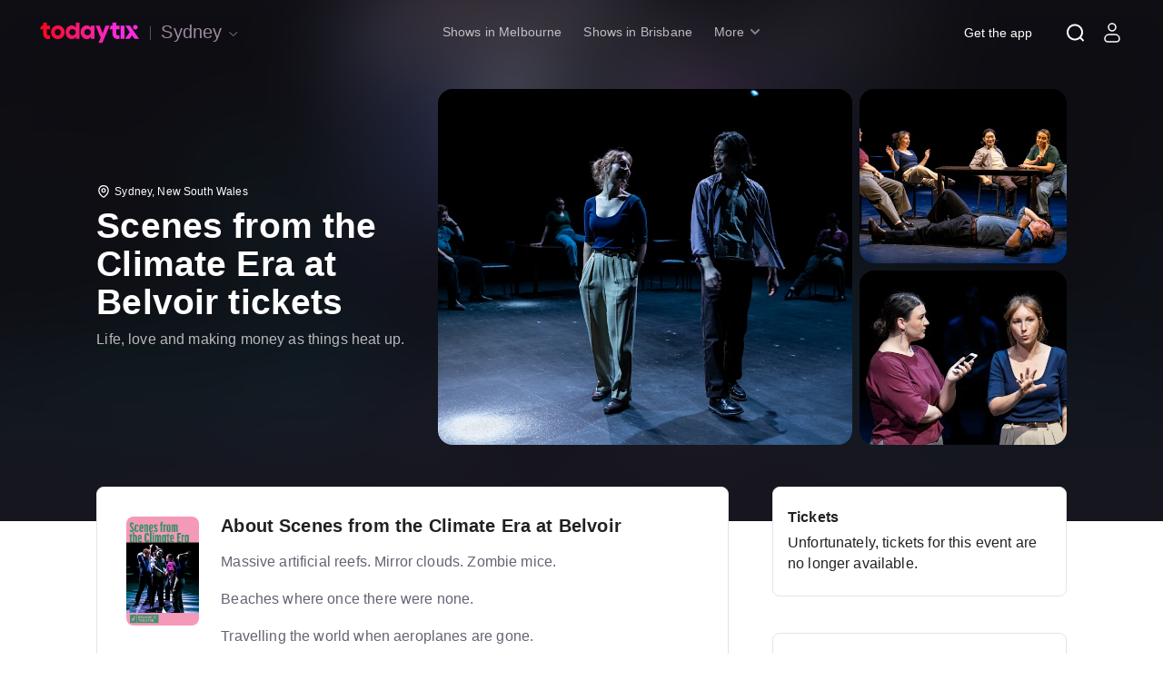

--- FILE ---
content_type: text/html; charset=utf-8
request_url: https://www.todaytix.com/sydney/shows/26326-scenes-from-the-climate-era-at-belvoir
body_size: 107511
content:
<!DOCTYPE html><html dir="ltr" lang="en"><head><meta charSet="utf-8" data-next-head=""/><link as="font" crossorigin="anonymous" href="/static/fonts/Gellix/Gellix-Bold.woff2" rel="preload" type="font/woff2" data-next-head=""/><link as="font" crossorigin="anonymous" href="/static/fonts/Gellix/Gellix-Regular.woff2" rel="preload" type="font/woff2" data-next-head=""/><link as="font" crossorigin="anonymous" href="/static/fonts/Gellix/Gellix-Medium.woff2" rel="preload" type="font/woff2" data-next-head=""/><link as="font" crossorigin="anonymous" href="/static/fonts/AktivGroteskApp/AktivGroteskApp-Bold.woff2" rel="preload" type="font/woff2" data-next-head=""/><link as="font" crossorigin="anonymous" href="/static/fonts/AktivGroteskApp/AktivGroteskApp-Medium.woff2" rel="preload" type="font/woff2" data-next-head=""/><link as="font" crossorigin="anonymous" href="/static/fonts/AktivGroteskApp/AktivGroteskApp-MediumItalic.woff2" rel="preload" type="font/woff2" data-next-head=""/><link as="font" crossorigin="anonymous" href="/static/fonts/AktivGroteskApp/AktivGroteskApp-Regular.woff2" rel="preload" type="font/woff2" data-next-head=""/><style data-meta="FontFaceGenerator" data-next-head="">
    @font-face {
      font-family: &#x27;Gellix&#x27;;
      font-style: normal;
      font-display: swap;
      font-weight: bold;
      src: 
    local(Gellix),
    local(&#x27;Gellix-Bold&#x27;),
    url(/static/fonts/Gellix/Gellix-Bold.woff2),
  ;
    }
  

    @font-face {
      font-family: &#x27;Gellix&#x27;;
      font-style: normal;
      font-display: swap;
      font-weight: normal;
      src: 
    local(Gellix),
    local(&#x27;Gellix-Regular&#x27;),
    url(/static/fonts/Gellix/Gellix-Regular.woff2),
  ;
    }
  

    @font-face {
      font-family: &#x27;Gellix&#x27;;
      font-style: normal;
      font-display: swap;
      font-weight: 500;
      src: 
    local(Gellix),
    local(&#x27;Gellix-Medium&#x27;),
    url(/static/fonts/Gellix/Gellix-Medium.woff2),
  ;
    }
  

    @font-face {
      font-family: &#x27;Aktiv Grotesk&#x27;;
      font-style: normal;
      font-display: swap;
      font-weight: bold;
      src: 
    local(AktivGroteskApp),
    local(&#x27;AktivGroteskApp-Bold&#x27;),
    url(/static/fonts/AktivGroteskApp/AktivGroteskApp-Bold.woff2),
  ;
    }
  

    @font-face {
      font-family: &#x27;Aktiv Grotesk&#x27;;
      font-style: normal;
      font-display: swap;
      font-weight: 500;
      src: 
    local(AktivGroteskApp),
    local(&#x27;AktivGroteskApp-Medium&#x27;),
    url(/static/fonts/AktivGroteskApp/AktivGroteskApp-Medium.woff2),
  ;
    }
  

    @font-face {
      font-family: &#x27;Aktiv Grotesk&#x27;;
      font-style: italic;
      font-display: swap;
      font-weight: 500;
      src: 
    local(AktivGroteskApp),
    local(&#x27;AktivGroteskApp-MediumItalic&#x27;),
    url(/static/fonts/AktivGroteskApp/AktivGroteskApp-MediumItalic.woff2),
  ;
    }
  

    @font-face {
      font-family: &#x27;Aktiv Grotesk&#x27;;
      font-style: normal;
      font-display: swap;
      font-weight: normal;
      src: 
    local(AktivGroteskApp),
    local(&#x27;AktivGroteskApp-Regular&#x27;),
    url(/static/fonts/AktivGroteskApp/AktivGroteskApp-Regular.woff2),
  ;
    }
  </style><title data-next-head="">Scenes from the Climate Era at Belvoir tickets | Sydney | TodayTix </title><link href="https://www.todaytix.com/sydney/shows/26326-scenes-from-the-climate-era-at-belvoir" rel="canonical" data-next-head=""/><meta content="TodayTix" property="al:ios:app_name" data-next-head=""/><meta content="648450205" property="al:ios:app_store_id" data-next-head=""/><meta content="TodayTix" property="al:android:app_name" data-next-head=""/><meta content="com.todaytix.TodayTix" property="al:android:package" data-next-head=""/><meta content="en_AU" property="og:locale" data-next-head=""/><meta content="441485742639036" property="fb:app_id" data-next-head=""/><meta content="10Oo6AcN8EtqUQRCBVzPVyJtpUrYdCMAveIKtBzwlrE" name="google-site-verification" data-next-head=""/><meta content="#da532c" name="msapplication-TileColor" data-next-head=""/><meta content="#000000" name="theme-color" data-next-head=""/><meta content="/mstile-144x144.png" name="msapplication-TileImage" data-next-head=""/><meta content="minimum-scale=1, initial-scale=1, width=device-width, shrink-to-fit=no, user-scalable=no" name="viewport" data-next-head=""/><meta content="Scenes from the Climate Era at Belvoir tickets | Sydney | TodayTix " name="title" data-next-head=""/><meta content="Get the best prices on tickets for Scenes from the Climate Era at Belvoir, Sydney on TodayTix. Find the best deals, venue information, and more. " name="description" data-next-head=""/><meta content="@" name="twitter:site" data-next-head=""/><meta content="https://www.todaytix.com/sydney/shows/26326-scenes-from-the-climate-era-at-belvoir" name="twitter:url" data-next-head=""/><meta content="Scenes from the Climate Era at Belvoir tickets | Sydney | TodayTix " name="twitter:title" data-next-head=""/><meta content="Get the best prices on tickets for Scenes from the Climate Era at Belvoir, Sydney on TodayTix. Find the best deals, venue information, and more. " name="twitter:description" data-next-head=""/><meta content="summary_large_image" name="twitter:card" data-next-head=""/><meta content="https://images.ctfassets.net/6pezt69ih962/2m5sUffzA2fxpoi6VAvI8I/b406d19f8e97889751666c186a8026c5/Scenes_from_the_Climate_Era_-_1064x768__NEW_.jpg" name="twitter:image" data-next-head=""/><meta content="Scenes from the Climate Era at Belvoir tickets | Sydney | TodayTix " property="og:title" data-next-head=""/><meta content="website" property="og:type" data-next-head=""/><meta content="https://www.todaytix.com/sydney/shows/26326-scenes-from-the-climate-era-at-belvoir" property="og:url" data-next-head=""/><meta content="Get the best prices on tickets for Scenes from the Climate Era at Belvoir, Sydney on TodayTix. Find the best deals, venue information, and more. " property="og:description" data-next-head=""/><meta content="TodayTix" property="og:site_name" data-next-head=""/><meta content="https://images.ctfassets.net/6pezt69ih962/2m5sUffzA2fxpoi6VAvI8I/b406d19f8e97889751666c186a8026c5/Scenes_from_the_Climate_Era_-_1064x768__NEW_.jpg" property="og:image" data-next-head=""/><meta content="361647997333602" property="fb:admins" data-next-head=""/><meta content="index,follow" name="robots" data-next-head=""/><script type="application/ld+json" data-next-head="">[{"@context":"https://schema.org","@type":"BreadcrumbList","itemListElement":[{"@type":"ListItem","position":1,"item":{"@id":"https://www.todaytix.com/","name":"Home"}},{"@type":"ListItem","position":2,"item":{"@id":"https://www.todaytix.com/?location=sydney","name":"Sydney"}},{"@type":"ListItem","position":3,"item":{"@id":"https://www.todaytix.com/sydney/shows/26326-scenes-from-the-climate-era-at-belvoir","name":"Scenes from the Climate Era at Belvoir Tickets"}}]},{"@context":"https://schema.org","@type":"Event","description":"Get the best prices on tickets for Scenes from the Climate Era at Belvoir, Sydney on TodayTix. Find the best deals, venue information, and more. ","image":"https://images.ctfassets.net/6pezt69ih962/6UdziBpbYaKGl72gopfdzE/f576c8d51ba7fc1502b14dd0cd32420e/Scenes_from_the_Climate_Era_TodayTix_3__NEW_.jpg","name":"Scenes from the Climate Era at Belvoir","startDate":"2023-05-27","endDate":"2023-06-25","eventAttendanceMode":"https://schema.org/OfflineEventAttendanceMode","eventStatus":"https://schema.org/EventScheduled","location":{"@type":"Place","name":"Upstairs Theatre | Belvoir St Theatre","address":{"@context":"https://schema.org","@type":"PostalAddress","contactType":"Venue Contact","streetAddress":"25 Belvoir Street - Surry Hills","addressRegion":"New South Wales","addressLocality":"Sydney","postalCode":"2010","addressCountry":{"@type":"Country","name":"Australia"}}}},{"@context":"https://schema.org","@type":"Organization","name":"TodayTix","url":"https://www.todaytix.com","sameAs":["https://twitter.com/TodayTix/","https://www.instagram.com/TodayTix/","https://www.facebook.com/TodayTix/"]}]</script><link as="image" fetchpriority="high" rel="preload" href="https://images.ctfassets.net/6pezt69ih962/6UdziBpbYaKGl72gopfdzE/f576c8d51ba7fc1502b14dd0cd32420e/Scenes_from_the_Climate_Era_TodayTix_3__NEW_.jpg?h=540&amp;f=faces&amp;fit=fill&amp;fm=webp&amp;q=90" media="(max-width: 1023px)" type="image/webp" data-next-head=""/><link as="image" fetchpriority="high" rel="preload" href="https://images.ctfassets.net/6pezt69ih962/5k45qMPqh4Py5AmiDt7Yzt/4a0db435bdea91f890f177254a2529c6/Scenes_1.jpg?h=720&amp;fm=webp&amp;q=90" media="(min-width: 1024px)" type="image/webp" data-next-head=""/><meta name="emotion-insertion-point" content=""/><style data-emotion="mui-global wnvjfn">@property --gradientColor1{syntax:"<color>";initial-value:#FF134B;inherits:false;}@property --gradientColor2{syntax:"<color>";initial-value:#FC0BA0;inherits:false;}</style><style data-emotion="mui-global 7ulehq">html{-webkit-font-smoothing:antialiased;-moz-osx-font-smoothing:grayscale;box-sizing:border-box;-webkit-text-size-adjust:100%;}*,*::before,*::after{box-sizing:inherit;}strong,b{font-weight:700;}body{margin:0;color:rgba(0, 0, 0, 0.87);font-family:"Roboto","Helvetica","Arial",sans-serif;font-weight:400;font-size:1rem;line-height:1.5;letter-spacing:0.00938em;background-color:#fff;}@media print{body{background-color:#fff;}}body::backdrop{background-color:#fff;}body{background-color:#fff;color:rgba(0, 0, 0, 0.87);font-family:Aktiv Grotesk,sans-serif;overflow-x:hidden;height:100vh;}img[width="1"],img[width="0"]{display:none;}h1{font-weight:700;font-size:2.5rem;line-height:110%;font-family:Gellix,sans-serif;}h2{font-weight:700;font-size:2rem;line-height:108%;}h3{font-weight:700;font-size:1.75rem;line-height:112%;margin:0;font-family:Gellix,sans-serif;}h4{font-weight:700;font-size:1.5rem;line-height:120%;margin:0;font-family:Gellix,sans-serif;}h5{font-weight:700;font-size:1.25rem;line-height:120%;}h6{font-weight:400;font-size:1rem;line-height:150%;}p{font-weight:400;font-size:1rem;line-height:145%;}ul{padding:0;margin:0;}li{list-style:none;}blockquote{line-height:120%;font-size:1.25rem;border-left:0.6rem solid #000000;padding:0 0 0 1.625rem;margin:2.5rem 1.5rem;max-width:40.875rem;font-weight:700;}blockquote p{margin:0;font-size:inherit;font-weight:inherit;line-height:inherit;}a{color:rgba(0, 0, 0, 0.87);line-height:135%;}a:hover{color:#FF134B;cursor:pointer;-webkit-text-decoration:underline;text-decoration:underline;}a:focus,a:active{color:#D50000;}.link-styled-button{display:inline-block;border:none;padding:0;margin:0;-webkit-text-decoration:underline;text-decoration:underline;background:none;color:#323147;font-family:inherit;font-size:1rem;font-weight:700;cursor:pointer;text-align:center;-webkit-transition:background 250ms ease-in-out,-webkit-transform 150ms ease;transition:background 250ms ease-in-out,transform 150ms ease;-webkit-appearance:none;-moz-appearance:none;-webkit-appearance:none;-moz-appearance:none;-ms-appearance:none;appearance:none;}.link-styled-button:hover,.link-styled-button:focus,.link-styled-button:active{color:inherit;}.link-styled-button:focus{outline:none;}</style><style data-emotion="mui 1n0508m z1pl2j uymao6 e09uzr 1i4nrgz 1h61ulw 5f7pwo aoeo82 ry8ebn rg9q1r p6186l t655pu g04lbj 2xff36 xkvojz ko25g9 1lsnu8q 19kqqy6 1140hdh 1m5aelg tst1v8 xix0xq bt02fu 1bn6zff 11623dh b6ksli yn24h3 fjqcoj 16g6vvd">.mui-1n0508m{width:100%;margin-left:auto;box-sizing:border-box;margin-right:auto;display:block;padding-left:8px;padding-right:8px;}@media (min-width:768px){.mui-1n0508m{padding-left:12px;padding-right:12px;}}@media (min-width:1280px){.mui-1n0508m{max-width:1280px;}}.mui-z1pl2j{box-sizing:border-box;display:-webkit-box;display:-webkit-flex;display:-ms-flexbox;display:flex;-webkit-box-flex-wrap:wrap;-webkit-flex-wrap:wrap;-ms-flex-wrap:wrap;flex-wrap:wrap;width:100%;-webkit-flex-direction:row;-ms-flex-direction:row;flex-direction:row;}.mui-z1pl2j.MuiGrid-spacing-xs-2{margin:0 -0.5rem;width:calc(100% + 1rem);}.mui-z1pl2j.MuiGrid-spacing-xs-2>.MuiGrid-item{padding:0.5rem;}.mui-z1pl2j.MuiGrid-spacing-xs-3{margin:0 -0.75rem;width:calc(100% + 1.5rem);}.mui-z1pl2j.MuiGrid-spacing-xs-3>.MuiGrid-item{padding:0.75rem;}.mui-z1pl2j.MuiGrid-spacing-xs-4{margin:0 -1rem;width:calc(100% + 2rem);}.mui-z1pl2j.MuiGrid-spacing-xs-4>.MuiGrid-item{padding:1rem;}.mui-z1pl2j.MuiGrid-spacing-xs-5{margin:0 -1.25rem;width:calc(100% + 2.5rem);}.mui-z1pl2j.MuiGrid-spacing-xs-5>.MuiGrid-item{padding:1.25rem;}.mui-z1pl2j.MuiGrid-spacing-xs-6{margin:0 -1.5rem;width:calc(100% + 3rem);}.mui-z1pl2j.MuiGrid-spacing-xs-6>.MuiGrid-item{padding:1.5rem;}.mui-uymao6{box-sizing:border-box;margin:0;-webkit-flex-direction:row;-ms-flex-direction:row;flex-direction:row;-webkit-flex-basis:25%;-ms-flex-preferred-size:25%;flex-basis:25%;-webkit-box-flex:0;-webkit-flex-grow:0;-ms-flex-positive:0;flex-grow:0;max-width:25%;}@media (min-width:351px){.mui-uymao6{-webkit-flex-basis:25%;-ms-flex-preferred-size:25%;flex-basis:25%;-webkit-box-flex:0;-webkit-flex-grow:0;-ms-flex-positive:0;flex-grow:0;max-width:25%;}}@media (min-width:480px){.mui-uymao6{-webkit-flex-basis:25%;-ms-flex-preferred-size:25%;flex-basis:25%;-webkit-box-flex:0;-webkit-flex-grow:0;-ms-flex-positive:0;flex-grow:0;max-width:25%;}}@media (min-width:768px){.mui-uymao6{-webkit-flex-basis:25%;-ms-flex-preferred-size:25%;flex-basis:25%;-webkit-box-flex:0;-webkit-flex-grow:0;-ms-flex-positive:0;flex-grow:0;max-width:25%;}}@media (min-width:1024px){.mui-uymao6{-webkit-flex-basis:25%;-ms-flex-preferred-size:25%;flex-basis:25%;-webkit-box-flex:0;-webkit-flex-grow:0;-ms-flex-positive:0;flex-grow:0;max-width:25%;}}@media (min-width:1280px){.mui-uymao6{-webkit-flex-basis:25%;-ms-flex-preferred-size:25%;flex-basis:25%;-webkit-box-flex:0;-webkit-flex-grow:0;-ms-flex-positive:0;flex-grow:0;max-width:25%;}}@media (min-width:1440px){.mui-uymao6{-webkit-flex-basis:25%;-ms-flex-preferred-size:25%;flex-basis:25%;-webkit-box-flex:0;-webkit-flex-grow:0;-ms-flex-positive:0;flex-grow:0;max-width:25%;}}@media (min-width:xxlpx){.mui-uymao6{-webkit-flex-basis:25%;-ms-flex-preferred-size:25%;flex-basis:25%;-webkit-box-flex:0;-webkit-flex-grow:0;-ms-flex-positive:0;flex-grow:0;max-width:25%;}}@media (min-width:xxxlpx){.mui-uymao6{-webkit-flex-basis:25%;-ms-flex-preferred-size:25%;flex-basis:25%;-webkit-box-flex:0;-webkit-flex-grow:0;-ms-flex-positive:0;flex-grow:0;max-width:25%;}}.mui-uymao6.MuiGrid-spacing-xs-2{margin:0 -0.5rem;width:calc(100% + 1rem);}.mui-uymao6.MuiGrid-spacing-xs-2>.MuiGrid-item{padding:0.5rem;}.mui-uymao6.MuiGrid-spacing-xs-3{margin:0 -0.75rem;width:calc(100% + 1.5rem);}.mui-uymao6.MuiGrid-spacing-xs-3>.MuiGrid-item{padding:0.75rem;}.mui-uymao6.MuiGrid-spacing-xs-4{margin:0 -1rem;width:calc(100% + 2rem);}.mui-uymao6.MuiGrid-spacing-xs-4>.MuiGrid-item{padding:1rem;}.mui-uymao6.MuiGrid-spacing-xs-5{margin:0 -1.25rem;width:calc(100% + 2.5rem);}.mui-uymao6.MuiGrid-spacing-xs-5>.MuiGrid-item{padding:1.25rem;}.mui-uymao6.MuiGrid-spacing-xs-6{margin:0 -1.5rem;width:calc(100% + 3rem);}.mui-uymao6.MuiGrid-spacing-xs-6>.MuiGrid-item{padding:1.5rem;}.mui-e09uzr{box-sizing:border-box;margin:0;-webkit-flex-direction:row;-ms-flex-direction:row;flex-direction:row;-webkit-flex-basis:16.666667%;-ms-flex-preferred-size:16.666667%;flex-basis:16.666667%;-webkit-box-flex:0;-webkit-flex-grow:0;-ms-flex-positive:0;flex-grow:0;max-width:16.666667%;}@media (min-width:351px){.mui-e09uzr{-webkit-flex-basis:16.666667%;-ms-flex-preferred-size:16.666667%;flex-basis:16.666667%;-webkit-box-flex:0;-webkit-flex-grow:0;-ms-flex-positive:0;flex-grow:0;max-width:16.666667%;}}@media (min-width:480px){.mui-e09uzr{-webkit-flex-basis:16.666667%;-ms-flex-preferred-size:16.666667%;flex-basis:16.666667%;-webkit-box-flex:0;-webkit-flex-grow:0;-ms-flex-positive:0;flex-grow:0;max-width:16.666667%;}}@media (min-width:768px){.mui-e09uzr{-webkit-flex-basis:16.666667%;-ms-flex-preferred-size:16.666667%;flex-basis:16.666667%;-webkit-box-flex:0;-webkit-flex-grow:0;-ms-flex-positive:0;flex-grow:0;max-width:16.666667%;}}@media (min-width:1024px){.mui-e09uzr{-webkit-flex-basis:16.666667%;-ms-flex-preferred-size:16.666667%;flex-basis:16.666667%;-webkit-box-flex:0;-webkit-flex-grow:0;-ms-flex-positive:0;flex-grow:0;max-width:16.666667%;}}@media (min-width:1280px){.mui-e09uzr{-webkit-flex-basis:16.666667%;-ms-flex-preferred-size:16.666667%;flex-basis:16.666667%;-webkit-box-flex:0;-webkit-flex-grow:0;-ms-flex-positive:0;flex-grow:0;max-width:16.666667%;}}@media (min-width:1440px){.mui-e09uzr{-webkit-flex-basis:16.666667%;-ms-flex-preferred-size:16.666667%;flex-basis:16.666667%;-webkit-box-flex:0;-webkit-flex-grow:0;-ms-flex-positive:0;flex-grow:0;max-width:16.666667%;}}@media (min-width:xxlpx){.mui-e09uzr{-webkit-flex-basis:16.666667%;-ms-flex-preferred-size:16.666667%;flex-basis:16.666667%;-webkit-box-flex:0;-webkit-flex-grow:0;-ms-flex-positive:0;flex-grow:0;max-width:16.666667%;}}@media (min-width:xxxlpx){.mui-e09uzr{-webkit-flex-basis:16.666667%;-ms-flex-preferred-size:16.666667%;flex-basis:16.666667%;-webkit-box-flex:0;-webkit-flex-grow:0;-ms-flex-positive:0;flex-grow:0;max-width:16.666667%;}}.mui-e09uzr.MuiGrid-spacing-xs-2{margin:0 -0.5rem;width:calc(100% + 1rem);}.mui-e09uzr.MuiGrid-spacing-xs-2>.MuiGrid-item{padding:0.5rem;}.mui-e09uzr.MuiGrid-spacing-xs-3{margin:0 -0.75rem;width:calc(100% + 1.5rem);}.mui-e09uzr.MuiGrid-spacing-xs-3>.MuiGrid-item{padding:0.75rem;}.mui-e09uzr.MuiGrid-spacing-xs-4{margin:0 -1rem;width:calc(100% + 2rem);}.mui-e09uzr.MuiGrid-spacing-xs-4>.MuiGrid-item{padding:1rem;}.mui-e09uzr.MuiGrid-spacing-xs-5{margin:0 -1.25rem;width:calc(100% + 2.5rem);}.mui-e09uzr.MuiGrid-spacing-xs-5>.MuiGrid-item{padding:1.25rem;}.mui-e09uzr.MuiGrid-spacing-xs-6{margin:0 -1.5rem;width:calc(100% + 3rem);}.mui-e09uzr.MuiGrid-spacing-xs-6>.MuiGrid-item{padding:1.5rem;}.mui-1i4nrgz{box-sizing:border-box;display:-webkit-box;display:-webkit-flex;display:-ms-flexbox;display:flex;-webkit-box-flex-wrap:wrap;-webkit-flex-wrap:wrap;-ms-flex-wrap:wrap;flex-wrap:wrap;width:100%;-webkit-flex-direction:row;-ms-flex-direction:row;flex-direction:row;-webkit-align-items:center;-webkit-box-align:center;-ms-flex-align:center;align-items:center;}.mui-1i4nrgz.MuiGrid-spacing-xs-2{margin:0 -0.5rem;width:calc(100% + 1rem);}.mui-1i4nrgz.MuiGrid-spacing-xs-2>.MuiGrid-item{padding:0.5rem;}.mui-1i4nrgz.MuiGrid-spacing-xs-3{margin:0 -0.75rem;width:calc(100% + 1.5rem);}.mui-1i4nrgz.MuiGrid-spacing-xs-3>.MuiGrid-item{padding:0.75rem;}.mui-1i4nrgz.MuiGrid-spacing-xs-4{margin:0 -1rem;width:calc(100% + 2rem);}.mui-1i4nrgz.MuiGrid-spacing-xs-4>.MuiGrid-item{padding:1rem;}.mui-1i4nrgz.MuiGrid-spacing-xs-5{margin:0 -1.25rem;width:calc(100% + 2.5rem);}.mui-1i4nrgz.MuiGrid-spacing-xs-5>.MuiGrid-item{padding:1.25rem;}.mui-1i4nrgz.MuiGrid-spacing-xs-6{margin:0 -1.5rem;width:calc(100% + 3rem);}.mui-1i4nrgz.MuiGrid-spacing-xs-6>.MuiGrid-item{padding:1.5rem;}.mui-1h61ulw{box-sizing:border-box;margin:0;-webkit-flex-direction:row;-ms-flex-direction:row;flex-direction:row;}.mui-1h61ulw.MuiGrid-spacing-xs-2{margin:0 -0.5rem;width:calc(100% + 1rem);}.mui-1h61ulw.MuiGrid-spacing-xs-2>.MuiGrid-item{padding:0.5rem;}.mui-1h61ulw.MuiGrid-spacing-xs-3{margin:0 -0.75rem;width:calc(100% + 1.5rem);}.mui-1h61ulw.MuiGrid-spacing-xs-3>.MuiGrid-item{padding:0.75rem;}.mui-1h61ulw.MuiGrid-spacing-xs-4{margin:0 -1rem;width:calc(100% + 2rem);}.mui-1h61ulw.MuiGrid-spacing-xs-4>.MuiGrid-item{padding:1rem;}.mui-1h61ulw.MuiGrid-spacing-xs-5{margin:0 -1.25rem;width:calc(100% + 2.5rem);}.mui-1h61ulw.MuiGrid-spacing-xs-5>.MuiGrid-item{padding:1.25rem;}.mui-1h61ulw.MuiGrid-spacing-xs-6{margin:0 -1.5rem;width:calc(100% + 3rem);}.mui-1h61ulw.MuiGrid-spacing-xs-6>.MuiGrid-item{padding:1.5rem;}.mui-5f7pwo{box-sizing:border-box;display:-webkit-box;display:-webkit-flex;display:-ms-flexbox;display:flex;-webkit-box-flex-wrap:wrap;-webkit-flex-wrap:wrap;-ms-flex-wrap:wrap;flex-wrap:wrap;width:100%;-webkit-flex-direction:row;-ms-flex-direction:row;flex-direction:row;-webkit-align-content:center;-ms-flex-line-pack:center;align-content:center;-webkit-align-items:center;-webkit-box-align:center;-ms-flex-align:center;align-items:center;}.mui-5f7pwo.MuiGrid-spacing-xs-2{margin:0 -0.5rem;width:calc(100% + 1rem);}.mui-5f7pwo.MuiGrid-spacing-xs-2>.MuiGrid-item{padding:0.5rem;}.mui-5f7pwo.MuiGrid-spacing-xs-3{margin:0 -0.75rem;width:calc(100% + 1.5rem);}.mui-5f7pwo.MuiGrid-spacing-xs-3>.MuiGrid-item{padding:0.75rem;}.mui-5f7pwo.MuiGrid-spacing-xs-4{margin:0 -1rem;width:calc(100% + 2rem);}.mui-5f7pwo.MuiGrid-spacing-xs-4>.MuiGrid-item{padding:1rem;}.mui-5f7pwo.MuiGrid-spacing-xs-5{margin:0 -1.25rem;width:calc(100% + 2.5rem);}.mui-5f7pwo.MuiGrid-spacing-xs-5>.MuiGrid-item{padding:1.25rem;}.mui-5f7pwo.MuiGrid-spacing-xs-6{margin:0 -1.5rem;width:calc(100% + 3rem);}.mui-5f7pwo.MuiGrid-spacing-xs-6>.MuiGrid-item{padding:1.5rem;}.mui-aoeo82{background-color:#fff;color:rgba(0, 0, 0, 0.87);-webkit-transition:box-shadow 300ms cubic-bezier(0.4, 0, 0.2, 1) 0ms;transition:box-shadow 300ms cubic-bezier(0.4, 0, 0.2, 1) 0ms;border-radius:4px;box-shadow:0px 2px 1px -1px rgba(0,0,0,0.2),0px 1px 1px 0px rgba(0,0,0,0.14),0px 1px 3px 0px rgba(0,0,0,0.12);}.mui-ry8ebn{display:-webkit-inline-box;display:-webkit-inline-flex;display:-ms-inline-flexbox;display:inline-flex;-webkit-align-items:center;-webkit-box-align:center;-ms-flex-align:center;align-items:center;-webkit-box-pack:center;-ms-flex-pack:center;-webkit-justify-content:center;justify-content:center;position:relative;box-sizing:border-box;-webkit-tap-highlight-color:transparent;background-color:transparent;outline:0;border:0;margin:0;border-radius:0;padding:0;cursor:pointer;-webkit-user-select:none;-moz-user-select:none;-ms-user-select:none;user-select:none;vertical-align:middle;-moz-appearance:none;-webkit-appearance:none;-webkit-text-decoration:none;text-decoration:none;color:inherit;font-family:"Roboto","Helvetica","Arial",sans-serif;font-weight:500;font-size:0.875rem;line-height:1.75;letter-spacing:0.02857em;text-transform:uppercase;min-width:64px;padding:6px 16px;border-radius:4px;-webkit-transition:background-color 250ms cubic-bezier(0.4, 0, 0.2, 1) 0ms,box-shadow 250ms cubic-bezier(0.4, 0, 0.2, 1) 0ms,border-color 250ms cubic-bezier(0.4, 0, 0.2, 1) 0ms,color 250ms cubic-bezier(0.4, 0, 0.2, 1) 0ms;transition:background-color 250ms cubic-bezier(0.4, 0, 0.2, 1) 0ms,box-shadow 250ms cubic-bezier(0.4, 0, 0.2, 1) 0ms,border-color 250ms cubic-bezier(0.4, 0, 0.2, 1) 0ms,color 250ms cubic-bezier(0.4, 0, 0.2, 1) 0ms;color:#fff;background-color:#1976d2;box-shadow:0px 3px 1px -2px rgba(0,0,0,0.2),0px 2px 2px 0px rgba(0,0,0,0.14),0px 1px 5px 0px rgba(0,0,0,0.12);font-family:Aktiv Grotesk,sans-serif;font-size:1rem;font-weight:700;line-height:1.5rem;text-transform:none;border-radius:6.25rem;letter-spacing:normal;padding:1rem 1.5rem;background:linear-gradient(9deg, var(--gradientColor2) 10%, var(--gradientColor1) 35.9%, var(--gradientColor1) 48.74%, var(--gradientColor1) 65.51%, var(--gradientColor2) 90%);background-color:none;border:none;box-shadow:none;color:#FFFFFF;-webkit-transition:--gradientColor1 .3s,--gradientColor2 .3s;transition:--gradientColor1 .3s,--gradientColor2 .3s;border-radius:6.25rem;letter-spacing:normal;padding:1rem 1.5rem;background:linear-gradient(9deg, var(--gradientColor2) 10%, var(--gradientColor1) 35.9%, var(--gradientColor1) 48.74%, var(--gradientColor1) 65.51%, var(--gradientColor2) 90%);background-color:none;border:none;box-shadow:none;color:#FFFFFF;-webkit-transition:--gradientColor1 .3s,--gradientColor2 .3s;transition:--gradientColor1 .3s,--gradientColor2 .3s;}.mui-ry8ebn::-moz-focus-inner{border-style:none;}.mui-ry8ebn.Mui-disabled{pointer-events:none;cursor:default;}@media print{.mui-ry8ebn{-webkit-print-color-adjust:exact;color-adjust:exact;}}.mui-ry8ebn:hover{-webkit-text-decoration:none;text-decoration:none;background-color:#1565c0;box-shadow:0px 2px 4px -1px rgba(0,0,0,0.2),0px 4px 5px 0px rgba(0,0,0,0.14),0px 1px 10px 0px rgba(0,0,0,0.12);}@media (hover: none){.mui-ry8ebn:hover{background-color:#1976d2;}}.mui-ry8ebn:active{box-shadow:0px 5px 5px -3px rgba(0,0,0,0.2),0px 8px 10px 1px rgba(0,0,0,0.14),0px 3px 14px 2px rgba(0,0,0,0.12);}.mui-ry8ebn.Mui-focusVisible{box-shadow:0px 3px 5px -1px rgba(0,0,0,0.2),0px 6px 10px 0px rgba(0,0,0,0.14),0px 1px 18px 0px rgba(0,0,0,0.12);}.mui-ry8ebn.Mui-disabled{color:rgba(0, 0, 0, 0.26);box-shadow:none;background-color:rgba(0, 0, 0, 0.12);}.mui-ry8ebn:hover,.mui-ry8ebn:disabled,.mui-ry8ebn:hover.mui-ry8ebn:disabled{--gradientColor2:#FF134B;box-shadow:none;color:#FFFFFF!important;}.mui-ry8ebn:disabled{color:#FFFFFF!important;}.mui-ry8ebn:disabled,.mui-ry8ebn:hover.mui-ry8ebn:disabled{background:#D1D1D6!important;color:#8D8C98!important;cursor:not-allowed;pointer-events:unset;box-shadow:none;}.mui-ry8ebn:focus{color:#FFFFFF;box-shadow:none;}@media (hover: none){.mui-ry8ebn:hover{background-color:#585858!important;}}.mui-ry8ebn:hover,.mui-ry8ebn:disabled,.mui-ry8ebn:hover.mui-ry8ebn:disabled{--gradientColor2:#FF134B;box-shadow:none;color:#FFFFFF!important;}.mui-ry8ebn:disabled{color:#FFFFFF!important;}.mui-ry8ebn:disabled,.mui-ry8ebn:hover.mui-ry8ebn:disabled{background:#D1D1D6!important;color:#8D8C98!important;cursor:not-allowed;pointer-events:unset;box-shadow:none;}.mui-ry8ebn:focus{color:#FFFFFF;box-shadow:none;}@media (hover: none){.mui-ry8ebn:hover{background-color:#585858!important;}}.mui-rg9q1r{box-sizing:border-box;margin:0;-webkit-flex-direction:row;-ms-flex-direction:row;flex-direction:row;-webkit-flex-basis:41.666667%;-ms-flex-preferred-size:41.666667%;flex-basis:41.666667%;-webkit-box-flex:0;-webkit-flex-grow:0;-ms-flex-positive:0;flex-grow:0;max-width:41.666667%;}@media (min-width:351px){.mui-rg9q1r{-webkit-flex-basis:41.666667%;-ms-flex-preferred-size:41.666667%;flex-basis:41.666667%;-webkit-box-flex:0;-webkit-flex-grow:0;-ms-flex-positive:0;flex-grow:0;max-width:41.666667%;}}@media (min-width:480px){.mui-rg9q1r{-webkit-flex-basis:41.666667%;-ms-flex-preferred-size:41.666667%;flex-basis:41.666667%;-webkit-box-flex:0;-webkit-flex-grow:0;-ms-flex-positive:0;flex-grow:0;max-width:41.666667%;}}@media (min-width:768px){.mui-rg9q1r{-webkit-flex-basis:41.666667%;-ms-flex-preferred-size:41.666667%;flex-basis:41.666667%;-webkit-box-flex:0;-webkit-flex-grow:0;-ms-flex-positive:0;flex-grow:0;max-width:41.666667%;}}@media (min-width:1024px){.mui-rg9q1r{-webkit-flex-basis:41.666667%;-ms-flex-preferred-size:41.666667%;flex-basis:41.666667%;-webkit-box-flex:0;-webkit-flex-grow:0;-ms-flex-positive:0;flex-grow:0;max-width:41.666667%;}}@media (min-width:1280px){.mui-rg9q1r{-webkit-flex-basis:41.666667%;-ms-flex-preferred-size:41.666667%;flex-basis:41.666667%;-webkit-box-flex:0;-webkit-flex-grow:0;-ms-flex-positive:0;flex-grow:0;max-width:41.666667%;}}@media (min-width:1440px){.mui-rg9q1r{-webkit-flex-basis:41.666667%;-ms-flex-preferred-size:41.666667%;flex-basis:41.666667%;-webkit-box-flex:0;-webkit-flex-grow:0;-ms-flex-positive:0;flex-grow:0;max-width:41.666667%;}}@media (min-width:xxlpx){.mui-rg9q1r{-webkit-flex-basis:41.666667%;-ms-flex-preferred-size:41.666667%;flex-basis:41.666667%;-webkit-box-flex:0;-webkit-flex-grow:0;-ms-flex-positive:0;flex-grow:0;max-width:41.666667%;}}@media (min-width:xxxlpx){.mui-rg9q1r{-webkit-flex-basis:41.666667%;-ms-flex-preferred-size:41.666667%;flex-basis:41.666667%;-webkit-box-flex:0;-webkit-flex-grow:0;-ms-flex-positive:0;flex-grow:0;max-width:41.666667%;}}.mui-rg9q1r.MuiGrid-spacing-xs-2{margin:0 -0.5rem;width:calc(100% + 1rem);}.mui-rg9q1r.MuiGrid-spacing-xs-2>.MuiGrid-item{padding:0.5rem;}.mui-rg9q1r.MuiGrid-spacing-xs-3{margin:0 -0.75rem;width:calc(100% + 1.5rem);}.mui-rg9q1r.MuiGrid-spacing-xs-3>.MuiGrid-item{padding:0.75rem;}.mui-rg9q1r.MuiGrid-spacing-xs-4{margin:0 -1rem;width:calc(100% + 2rem);}.mui-rg9q1r.MuiGrid-spacing-xs-4>.MuiGrid-item{padding:1rem;}.mui-rg9q1r.MuiGrid-spacing-xs-5{margin:0 -1.25rem;width:calc(100% + 2.5rem);}.mui-rg9q1r.MuiGrid-spacing-xs-5>.MuiGrid-item{padding:1.25rem;}.mui-rg9q1r.MuiGrid-spacing-xs-6{margin:0 -1.5rem;width:calc(100% + 3rem);}.mui-rg9q1r.MuiGrid-spacing-xs-6>.MuiGrid-item{padding:1.5rem;}.mui-p6186l{display:-webkit-inline-box;display:-webkit-inline-flex;display:-ms-inline-flexbox;display:inline-flex;-webkit-align-items:center;-webkit-box-align:center;-ms-flex-align:center;align-items:center;-webkit-box-pack:center;-ms-flex-pack:center;-webkit-justify-content:center;justify-content:center;position:relative;box-sizing:border-box;-webkit-tap-highlight-color:transparent;background-color:transparent;outline:0;border:0;margin:0;border-radius:0;padding:0;cursor:pointer;-webkit-user-select:none;-moz-user-select:none;-ms-user-select:none;user-select:none;vertical-align:middle;-moz-appearance:none;-webkit-appearance:none;-webkit-text-decoration:none;text-decoration:none;color:inherit;text-align:center;-webkit-flex:0 0 auto;-ms-flex:0 0 auto;flex:0 0 auto;font-size:1.5rem;padding:8px;border-radius:50%;overflow:visible;color:rgba(0, 0, 0, 0.54);-webkit-transition:background-color 150ms cubic-bezier(0.4, 0, 0.2, 1) 0ms;transition:background-color 150ms cubic-bezier(0.4, 0, 0.2, 1) 0ms;padding:12px;font-size:1.75rem;border-radius:0;}.mui-p6186l::-moz-focus-inner{border-style:none;}.mui-p6186l.Mui-disabled{pointer-events:none;cursor:default;}@media print{.mui-p6186l{-webkit-print-color-adjust:exact;color-adjust:exact;}}.mui-p6186l:hover{background-color:rgba(0, 0, 0, 0.04);}@media (hover: none){.mui-p6186l:hover{background-color:transparent;}}.mui-p6186l.Mui-disabled{background-color:transparent;color:rgba(0, 0, 0, 0.26);}.mui-t655pu{box-sizing:border-box;display:-webkit-box;display:-webkit-flex;display:-ms-flexbox;display:flex;-webkit-box-flex-wrap:wrap;-webkit-flex-wrap:wrap;-ms-flex-wrap:wrap;flex-wrap:wrap;width:100%;-webkit-flex-direction:row;-ms-flex-direction:row;flex-direction:row;margin-top:-16px;width:calc(100% + 16px);margin-left:-16px;}.mui-t655pu>.MuiGrid-item{padding-top:16px;}.mui-t655pu>.MuiGrid-item{padding-left:16px;}.mui-t655pu.MuiGrid-spacing-xs-2{margin:0 -0.5rem;width:calc(100% + 1rem);}.mui-t655pu.MuiGrid-spacing-xs-2>.MuiGrid-item{padding:0.5rem;}.mui-t655pu.MuiGrid-spacing-xs-3{margin:0 -0.75rem;width:calc(100% + 1.5rem);}.mui-t655pu.MuiGrid-spacing-xs-3>.MuiGrid-item{padding:0.75rem;}.mui-t655pu.MuiGrid-spacing-xs-4{margin:0 -1rem;width:calc(100% + 2rem);}.mui-t655pu.MuiGrid-spacing-xs-4>.MuiGrid-item{padding:1rem;}.mui-t655pu.MuiGrid-spacing-xs-5{margin:0 -1.25rem;width:calc(100% + 2.5rem);}.mui-t655pu.MuiGrid-spacing-xs-5>.MuiGrid-item{padding:1.25rem;}.mui-t655pu.MuiGrid-spacing-xs-6{margin:0 -1.5rem;width:calc(100% + 3rem);}.mui-t655pu.MuiGrid-spacing-xs-6>.MuiGrid-item{padding:1.5rem;}.mui-g04lbj{box-sizing:border-box;margin:0;-webkit-flex-direction:row;-ms-flex-direction:row;flex-direction:row;-webkit-flex-basis:100%;-ms-flex-preferred-size:100%;flex-basis:100%;-webkit-box-flex:0;-webkit-flex-grow:0;-ms-flex-positive:0;flex-grow:0;max-width:100%;}@media (min-width:351px){.mui-g04lbj{-webkit-flex-basis:100%;-ms-flex-preferred-size:100%;flex-basis:100%;-webkit-box-flex:0;-webkit-flex-grow:0;-ms-flex-positive:0;flex-grow:0;max-width:100%;}}@media (min-width:480px){.mui-g04lbj{-webkit-flex-basis:100%;-ms-flex-preferred-size:100%;flex-basis:100%;-webkit-box-flex:0;-webkit-flex-grow:0;-ms-flex-positive:0;flex-grow:0;max-width:100%;}}@media (min-width:768px){.mui-g04lbj{-webkit-flex-basis:100%;-ms-flex-preferred-size:100%;flex-basis:100%;-webkit-box-flex:0;-webkit-flex-grow:0;-ms-flex-positive:0;flex-grow:0;max-width:100%;}}@media (min-width:1024px){.mui-g04lbj{-webkit-flex-basis:33.333333%;-ms-flex-preferred-size:33.333333%;flex-basis:33.333333%;-webkit-box-flex:0;-webkit-flex-grow:0;-ms-flex-positive:0;flex-grow:0;max-width:33.333333%;}}@media (min-width:1280px){.mui-g04lbj{-webkit-flex-basis:33.333333%;-ms-flex-preferred-size:33.333333%;flex-basis:33.333333%;-webkit-box-flex:0;-webkit-flex-grow:0;-ms-flex-positive:0;flex-grow:0;max-width:33.333333%;}}@media (min-width:1440px){.mui-g04lbj{-webkit-flex-basis:33.333333%;-ms-flex-preferred-size:33.333333%;flex-basis:33.333333%;-webkit-box-flex:0;-webkit-flex-grow:0;-ms-flex-positive:0;flex-grow:0;max-width:33.333333%;}}@media (min-width:xxlpx){.mui-g04lbj{-webkit-flex-basis:33.333333%;-ms-flex-preferred-size:33.333333%;flex-basis:33.333333%;-webkit-box-flex:0;-webkit-flex-grow:0;-ms-flex-positive:0;flex-grow:0;max-width:33.333333%;}}@media (min-width:xxxlpx){.mui-g04lbj{-webkit-flex-basis:33.333333%;-ms-flex-preferred-size:33.333333%;flex-basis:33.333333%;-webkit-box-flex:0;-webkit-flex-grow:0;-ms-flex-positive:0;flex-grow:0;max-width:33.333333%;}}.mui-g04lbj.MuiGrid-spacing-xs-2{margin:0 -0.5rem;width:calc(100% + 1rem);}.mui-g04lbj.MuiGrid-spacing-xs-2>.MuiGrid-item{padding:0.5rem;}.mui-g04lbj.MuiGrid-spacing-xs-3{margin:0 -0.75rem;width:calc(100% + 1.5rem);}.mui-g04lbj.MuiGrid-spacing-xs-3>.MuiGrid-item{padding:0.75rem;}.mui-g04lbj.MuiGrid-spacing-xs-4{margin:0 -1rem;width:calc(100% + 2rem);}.mui-g04lbj.MuiGrid-spacing-xs-4>.MuiGrid-item{padding:1rem;}.mui-g04lbj.MuiGrid-spacing-xs-5{margin:0 -1.25rem;width:calc(100% + 2.5rem);}.mui-g04lbj.MuiGrid-spacing-xs-5>.MuiGrid-item{padding:1.25rem;}.mui-g04lbj.MuiGrid-spacing-xs-6{margin:0 -1.5rem;width:calc(100% + 3rem);}.mui-g04lbj.MuiGrid-spacing-xs-6>.MuiGrid-item{padding:1.5rem;}.mui-2xff36{box-sizing:border-box;margin:0;-webkit-flex-direction:row;-ms-flex-direction:row;flex-direction:row;-webkit-box-pack:start;-ms-flex-pack:start;-webkit-justify-content:flex-start;justify-content:flex-start;}@media (min-width:1024px){.mui-2xff36{-webkit-flex-basis:66.666667%;-ms-flex-preferred-size:66.666667%;flex-basis:66.666667%;-webkit-box-flex:0;-webkit-flex-grow:0;-ms-flex-positive:0;flex-grow:0;max-width:66.666667%;}}@media (min-width:1280px){.mui-2xff36{-webkit-flex-basis:66.666667%;-ms-flex-preferred-size:66.666667%;flex-basis:66.666667%;-webkit-box-flex:0;-webkit-flex-grow:0;-ms-flex-positive:0;flex-grow:0;max-width:66.666667%;}}@media (min-width:1440px){.mui-2xff36{-webkit-flex-basis:66.666667%;-ms-flex-preferred-size:66.666667%;flex-basis:66.666667%;-webkit-box-flex:0;-webkit-flex-grow:0;-ms-flex-positive:0;flex-grow:0;max-width:66.666667%;}}@media (min-width:xxlpx){.mui-2xff36{-webkit-flex-basis:66.666667%;-ms-flex-preferred-size:66.666667%;flex-basis:66.666667%;-webkit-box-flex:0;-webkit-flex-grow:0;-ms-flex-positive:0;flex-grow:0;max-width:66.666667%;}}@media (min-width:xxxlpx){.mui-2xff36{-webkit-flex-basis:66.666667%;-ms-flex-preferred-size:66.666667%;flex-basis:66.666667%;-webkit-box-flex:0;-webkit-flex-grow:0;-ms-flex-positive:0;flex-grow:0;max-width:66.666667%;}}.mui-2xff36.MuiGrid-spacing-xs-2{margin:0 -0.5rem;width:calc(100% + 1rem);}.mui-2xff36.MuiGrid-spacing-xs-2>.MuiGrid-item{padding:0.5rem;}.mui-2xff36.MuiGrid-spacing-xs-3{margin:0 -0.75rem;width:calc(100% + 1.5rem);}.mui-2xff36.MuiGrid-spacing-xs-3>.MuiGrid-item{padding:0.75rem;}.mui-2xff36.MuiGrid-spacing-xs-4{margin:0 -1rem;width:calc(100% + 2rem);}.mui-2xff36.MuiGrid-spacing-xs-4>.MuiGrid-item{padding:1rem;}.mui-2xff36.MuiGrid-spacing-xs-5{margin:0 -1.25rem;width:calc(100% + 2.5rem);}.mui-2xff36.MuiGrid-spacing-xs-5>.MuiGrid-item{padding:1.25rem;}.mui-2xff36.MuiGrid-spacing-xs-6{margin:0 -1.5rem;width:calc(100% + 3rem);}.mui-2xff36.MuiGrid-spacing-xs-6>.MuiGrid-item{padding:1.5rem;}.mui-xkvojz{box-sizing:border-box;margin:0;-webkit-flex-direction:row;-ms-flex-direction:row;flex-direction:row;-webkit-flex-basis:66.666667%;-ms-flex-preferred-size:66.666667%;flex-basis:66.666667%;-webkit-box-flex:0;-webkit-flex-grow:0;-ms-flex-positive:0;flex-grow:0;max-width:66.666667%;}@media (min-width:351px){.mui-xkvojz{-webkit-flex-basis:66.666667%;-ms-flex-preferred-size:66.666667%;flex-basis:66.666667%;-webkit-box-flex:0;-webkit-flex-grow:0;-ms-flex-positive:0;flex-grow:0;max-width:66.666667%;}}@media (min-width:480px){.mui-xkvojz{-webkit-flex-basis:66.666667%;-ms-flex-preferred-size:66.666667%;flex-basis:66.666667%;-webkit-box-flex:0;-webkit-flex-grow:0;-ms-flex-positive:0;flex-grow:0;max-width:66.666667%;}}@media (min-width:768px){.mui-xkvojz{-webkit-flex-basis:66.666667%;-ms-flex-preferred-size:66.666667%;flex-basis:66.666667%;-webkit-box-flex:0;-webkit-flex-grow:0;-ms-flex-positive:0;flex-grow:0;max-width:66.666667%;}}@media (min-width:1024px){.mui-xkvojz{-webkit-flex-basis:66.666667%;-ms-flex-preferred-size:66.666667%;flex-basis:66.666667%;-webkit-box-flex:0;-webkit-flex-grow:0;-ms-flex-positive:0;flex-grow:0;max-width:66.666667%;}}@media (min-width:1280px){.mui-xkvojz{-webkit-flex-basis:66.666667%;-ms-flex-preferred-size:66.666667%;flex-basis:66.666667%;-webkit-box-flex:0;-webkit-flex-grow:0;-ms-flex-positive:0;flex-grow:0;max-width:66.666667%;}}@media (min-width:1440px){.mui-xkvojz{-webkit-flex-basis:66.666667%;-ms-flex-preferred-size:66.666667%;flex-basis:66.666667%;-webkit-box-flex:0;-webkit-flex-grow:0;-ms-flex-positive:0;flex-grow:0;max-width:66.666667%;}}@media (min-width:xxlpx){.mui-xkvojz{-webkit-flex-basis:66.666667%;-ms-flex-preferred-size:66.666667%;flex-basis:66.666667%;-webkit-box-flex:0;-webkit-flex-grow:0;-ms-flex-positive:0;flex-grow:0;max-width:66.666667%;}}@media (min-width:xxxlpx){.mui-xkvojz{-webkit-flex-basis:66.666667%;-ms-flex-preferred-size:66.666667%;flex-basis:66.666667%;-webkit-box-flex:0;-webkit-flex-grow:0;-ms-flex-positive:0;flex-grow:0;max-width:66.666667%;}}.mui-xkvojz.MuiGrid-spacing-xs-2{margin:0 -0.5rem;width:calc(100% + 1rem);}.mui-xkvojz.MuiGrid-spacing-xs-2>.MuiGrid-item{padding:0.5rem;}.mui-xkvojz.MuiGrid-spacing-xs-3{margin:0 -0.75rem;width:calc(100% + 1.5rem);}.mui-xkvojz.MuiGrid-spacing-xs-3>.MuiGrid-item{padding:0.75rem;}.mui-xkvojz.MuiGrid-spacing-xs-4{margin:0 -1rem;width:calc(100% + 2rem);}.mui-xkvojz.MuiGrid-spacing-xs-4>.MuiGrid-item{padding:1rem;}.mui-xkvojz.MuiGrid-spacing-xs-5{margin:0 -1.25rem;width:calc(100% + 2.5rem);}.mui-xkvojz.MuiGrid-spacing-xs-5>.MuiGrid-item{padding:1.25rem;}.mui-xkvojz.MuiGrid-spacing-xs-6{margin:0 -1.5rem;width:calc(100% + 3rem);}.mui-xkvojz.MuiGrid-spacing-xs-6>.MuiGrid-item{padding:1.5rem;}.mui-ko25g9{box-sizing:border-box;margin:0;-webkit-flex-direction:row;-ms-flex-direction:row;flex-direction:row;-webkit-flex-basis:33.333333%;-ms-flex-preferred-size:33.333333%;flex-basis:33.333333%;-webkit-box-flex:0;-webkit-flex-grow:0;-ms-flex-positive:0;flex-grow:0;max-width:33.333333%;}@media (min-width:351px){.mui-ko25g9{-webkit-flex-basis:33.333333%;-ms-flex-preferred-size:33.333333%;flex-basis:33.333333%;-webkit-box-flex:0;-webkit-flex-grow:0;-ms-flex-positive:0;flex-grow:0;max-width:33.333333%;}}@media (min-width:480px){.mui-ko25g9{-webkit-flex-basis:33.333333%;-ms-flex-preferred-size:33.333333%;flex-basis:33.333333%;-webkit-box-flex:0;-webkit-flex-grow:0;-ms-flex-positive:0;flex-grow:0;max-width:33.333333%;}}@media (min-width:768px){.mui-ko25g9{-webkit-flex-basis:33.333333%;-ms-flex-preferred-size:33.333333%;flex-basis:33.333333%;-webkit-box-flex:0;-webkit-flex-grow:0;-ms-flex-positive:0;flex-grow:0;max-width:33.333333%;}}@media (min-width:1024px){.mui-ko25g9{-webkit-flex-basis:33.333333%;-ms-flex-preferred-size:33.333333%;flex-basis:33.333333%;-webkit-box-flex:0;-webkit-flex-grow:0;-ms-flex-positive:0;flex-grow:0;max-width:33.333333%;}}@media (min-width:1280px){.mui-ko25g9{-webkit-flex-basis:33.333333%;-ms-flex-preferred-size:33.333333%;flex-basis:33.333333%;-webkit-box-flex:0;-webkit-flex-grow:0;-ms-flex-positive:0;flex-grow:0;max-width:33.333333%;}}@media (min-width:1440px){.mui-ko25g9{-webkit-flex-basis:33.333333%;-ms-flex-preferred-size:33.333333%;flex-basis:33.333333%;-webkit-box-flex:0;-webkit-flex-grow:0;-ms-flex-positive:0;flex-grow:0;max-width:33.333333%;}}@media (min-width:xxlpx){.mui-ko25g9{-webkit-flex-basis:33.333333%;-ms-flex-preferred-size:33.333333%;flex-basis:33.333333%;-webkit-box-flex:0;-webkit-flex-grow:0;-ms-flex-positive:0;flex-grow:0;max-width:33.333333%;}}@media (min-width:xxxlpx){.mui-ko25g9{-webkit-flex-basis:33.333333%;-ms-flex-preferred-size:33.333333%;flex-basis:33.333333%;-webkit-box-flex:0;-webkit-flex-grow:0;-ms-flex-positive:0;flex-grow:0;max-width:33.333333%;}}.mui-ko25g9.MuiGrid-spacing-xs-2{margin:0 -0.5rem;width:calc(100% + 1rem);}.mui-ko25g9.MuiGrid-spacing-xs-2>.MuiGrid-item{padding:0.5rem;}.mui-ko25g9.MuiGrid-spacing-xs-3{margin:0 -0.75rem;width:calc(100% + 1.5rem);}.mui-ko25g9.MuiGrid-spacing-xs-3>.MuiGrid-item{padding:0.75rem;}.mui-ko25g9.MuiGrid-spacing-xs-4{margin:0 -1rem;width:calc(100% + 2rem);}.mui-ko25g9.MuiGrid-spacing-xs-4>.MuiGrid-item{padding:1rem;}.mui-ko25g9.MuiGrid-spacing-xs-5{margin:0 -1.25rem;width:calc(100% + 2.5rem);}.mui-ko25g9.MuiGrid-spacing-xs-5>.MuiGrid-item{padding:1.25rem;}.mui-ko25g9.MuiGrid-spacing-xs-6{margin:0 -1.5rem;width:calc(100% + 3rem);}.mui-ko25g9.MuiGrid-spacing-xs-6>.MuiGrid-item{padding:1.5rem;}.mui-1lsnu8q{box-sizing:border-box;margin:0;-webkit-flex-direction:row;-ms-flex-direction:row;flex-direction:row;-webkit-flex-basis:100%;-ms-flex-preferred-size:100%;flex-basis:100%;-webkit-box-flex:0;-webkit-flex-grow:0;-ms-flex-positive:0;flex-grow:0;max-width:100%;}@media (min-width:351px){.mui-1lsnu8q{-webkit-flex-basis:100%;-ms-flex-preferred-size:100%;flex-basis:100%;-webkit-box-flex:0;-webkit-flex-grow:0;-ms-flex-positive:0;flex-grow:0;max-width:100%;}}@media (min-width:480px){.mui-1lsnu8q{-webkit-flex-basis:100%;-ms-flex-preferred-size:100%;flex-basis:100%;-webkit-box-flex:0;-webkit-flex-grow:0;-ms-flex-positive:0;flex-grow:0;max-width:100%;}}@media (min-width:768px){.mui-1lsnu8q{-webkit-flex-basis:100%;-ms-flex-preferred-size:100%;flex-basis:100%;-webkit-box-flex:0;-webkit-flex-grow:0;-ms-flex-positive:0;flex-grow:0;max-width:100%;}}@media (min-width:1024px){.mui-1lsnu8q{-webkit-flex-basis:100%;-ms-flex-preferred-size:100%;flex-basis:100%;-webkit-box-flex:0;-webkit-flex-grow:0;-ms-flex-positive:0;flex-grow:0;max-width:100%;}}@media (min-width:1280px){.mui-1lsnu8q{-webkit-flex-basis:100%;-ms-flex-preferred-size:100%;flex-basis:100%;-webkit-box-flex:0;-webkit-flex-grow:0;-ms-flex-positive:0;flex-grow:0;max-width:100%;}}@media (min-width:1440px){.mui-1lsnu8q{-webkit-flex-basis:100%;-ms-flex-preferred-size:100%;flex-basis:100%;-webkit-box-flex:0;-webkit-flex-grow:0;-ms-flex-positive:0;flex-grow:0;max-width:100%;}}@media (min-width:xxlpx){.mui-1lsnu8q{-webkit-flex-basis:100%;-ms-flex-preferred-size:100%;flex-basis:100%;-webkit-box-flex:0;-webkit-flex-grow:0;-ms-flex-positive:0;flex-grow:0;max-width:100%;}}@media (min-width:xxxlpx){.mui-1lsnu8q{-webkit-flex-basis:100%;-ms-flex-preferred-size:100%;flex-basis:100%;-webkit-box-flex:0;-webkit-flex-grow:0;-ms-flex-positive:0;flex-grow:0;max-width:100%;}}.mui-1lsnu8q.MuiGrid-spacing-xs-2{margin:0 -0.5rem;width:calc(100% + 1rem);}.mui-1lsnu8q.MuiGrid-spacing-xs-2>.MuiGrid-item{padding:0.5rem;}.mui-1lsnu8q.MuiGrid-spacing-xs-3{margin:0 -0.75rem;width:calc(100% + 1.5rem);}.mui-1lsnu8q.MuiGrid-spacing-xs-3>.MuiGrid-item{padding:0.75rem;}.mui-1lsnu8q.MuiGrid-spacing-xs-4{margin:0 -1rem;width:calc(100% + 2rem);}.mui-1lsnu8q.MuiGrid-spacing-xs-4>.MuiGrid-item{padding:1rem;}.mui-1lsnu8q.MuiGrid-spacing-xs-5{margin:0 -1.25rem;width:calc(100% + 2.5rem);}.mui-1lsnu8q.MuiGrid-spacing-xs-5>.MuiGrid-item{padding:1.25rem;}.mui-1lsnu8q.MuiGrid-spacing-xs-6{margin:0 -1.5rem;width:calc(100% + 3rem);}.mui-1lsnu8q.MuiGrid-spacing-xs-6>.MuiGrid-item{padding:1.5rem;}.mui-19kqqy6{box-sizing:border-box;display:-webkit-box;display:-webkit-flex;display:-ms-flexbox;display:flex;-webkit-box-flex-wrap:wrap;-webkit-flex-wrap:wrap;-ms-flex-wrap:wrap;flex-wrap:wrap;width:100%;-webkit-flex-direction:row;-ms-flex-direction:row;flex-direction:row;}@media (min-width:0px){.mui-19kqqy6{margin-top:-24px;}.mui-19kqqy6>.MuiGrid-item{padding-top:24px;}}@media (min-width:0px){.mui-19kqqy6{width:calc(100% + 24px);margin-left:-24px;}.mui-19kqqy6>.MuiGrid-item{padding-left:24px;}}.mui-19kqqy6.MuiGrid-spacing-xs-2{margin:0 -0.5rem;width:calc(100% + 1rem);}.mui-19kqqy6.MuiGrid-spacing-xs-2>.MuiGrid-item{padding:0.5rem;}.mui-19kqqy6.MuiGrid-spacing-xs-3{margin:0 -0.75rem;width:calc(100% + 1.5rem);}.mui-19kqqy6.MuiGrid-spacing-xs-3>.MuiGrid-item{padding:0.75rem;}.mui-19kqqy6.MuiGrid-spacing-xs-4{margin:0 -1rem;width:calc(100% + 2rem);}.mui-19kqqy6.MuiGrid-spacing-xs-4>.MuiGrid-item{padding:1rem;}.mui-19kqqy6.MuiGrid-spacing-xs-5{margin:0 -1.25rem;width:calc(100% + 2.5rem);}.mui-19kqqy6.MuiGrid-spacing-xs-5>.MuiGrid-item{padding:1.25rem;}.mui-19kqqy6.MuiGrid-spacing-xs-6{margin:0 -1.5rem;width:calc(100% + 3rem);}.mui-19kqqy6.MuiGrid-spacing-xs-6>.MuiGrid-item{padding:1.5rem;}.mui-1140hdh{box-sizing:border-box;margin:0;-webkit-flex-direction:row;-ms-flex-direction:row;flex-direction:row;-webkit-flex-basis:100%;-ms-flex-preferred-size:100%;flex-basis:100%;-webkit-box-flex:0;-webkit-flex-grow:0;-ms-flex-positive:0;flex-grow:0;max-width:100%;}@media (min-width:351px){.mui-1140hdh{-webkit-flex-basis:100%;-ms-flex-preferred-size:100%;flex-basis:100%;-webkit-box-flex:0;-webkit-flex-grow:0;-ms-flex-positive:0;flex-grow:0;max-width:100%;}}@media (min-width:480px){.mui-1140hdh{-webkit-flex-basis:100%;-ms-flex-preferred-size:100%;flex-basis:100%;-webkit-box-flex:0;-webkit-flex-grow:0;-ms-flex-positive:0;flex-grow:0;max-width:100%;}}@media (min-width:768px){.mui-1140hdh{-webkit-flex-basis:100%;-ms-flex-preferred-size:100%;flex-basis:100%;-webkit-box-flex:0;-webkit-flex-grow:0;-ms-flex-positive:0;flex-grow:0;max-width:100%;}}@media (min-width:1024px){.mui-1140hdh{-webkit-flex-basis:66.666667%;-ms-flex-preferred-size:66.666667%;flex-basis:66.666667%;-webkit-box-flex:0;-webkit-flex-grow:0;-ms-flex-positive:0;flex-grow:0;max-width:66.666667%;}}@media (min-width:1280px){.mui-1140hdh{-webkit-flex-basis:66.666667%;-ms-flex-preferred-size:66.666667%;flex-basis:66.666667%;-webkit-box-flex:0;-webkit-flex-grow:0;-ms-flex-positive:0;flex-grow:0;max-width:66.666667%;}}@media (min-width:1440px){.mui-1140hdh{-webkit-flex-basis:66.666667%;-ms-flex-preferred-size:66.666667%;flex-basis:66.666667%;-webkit-box-flex:0;-webkit-flex-grow:0;-ms-flex-positive:0;flex-grow:0;max-width:66.666667%;}}@media (min-width:xxlpx){.mui-1140hdh{-webkit-flex-basis:66.666667%;-ms-flex-preferred-size:66.666667%;flex-basis:66.666667%;-webkit-box-flex:0;-webkit-flex-grow:0;-ms-flex-positive:0;flex-grow:0;max-width:66.666667%;}}@media (min-width:xxxlpx){.mui-1140hdh{-webkit-flex-basis:66.666667%;-ms-flex-preferred-size:66.666667%;flex-basis:66.666667%;-webkit-box-flex:0;-webkit-flex-grow:0;-ms-flex-positive:0;flex-grow:0;max-width:66.666667%;}}.mui-1140hdh.MuiGrid-spacing-xs-2{margin:0 -0.5rem;width:calc(100% + 1rem);}.mui-1140hdh.MuiGrid-spacing-xs-2>.MuiGrid-item{padding:0.5rem;}.mui-1140hdh.MuiGrid-spacing-xs-3{margin:0 -0.75rem;width:calc(100% + 1.5rem);}.mui-1140hdh.MuiGrid-spacing-xs-3>.MuiGrid-item{padding:0.75rem;}.mui-1140hdh.MuiGrid-spacing-xs-4{margin:0 -1rem;width:calc(100% + 2rem);}.mui-1140hdh.MuiGrid-spacing-xs-4>.MuiGrid-item{padding:1rem;}.mui-1140hdh.MuiGrid-spacing-xs-5{margin:0 -1.25rem;width:calc(100% + 2.5rem);}.mui-1140hdh.MuiGrid-spacing-xs-5>.MuiGrid-item{padding:1.25rem;}.mui-1140hdh.MuiGrid-spacing-xs-6{margin:0 -1.5rem;width:calc(100% + 3rem);}.mui-1140hdh.MuiGrid-spacing-xs-6>.MuiGrid-item{padding:1.5rem;}.mui-1m5aelg{box-sizing:border-box;margin:0;-webkit-flex-direction:row;-ms-flex-direction:row;flex-direction:row;-webkit-flex-basis:100%;-ms-flex-preferred-size:100%;flex-basis:100%;-webkit-box-flex:0;-webkit-flex-grow:0;-ms-flex-positive:0;flex-grow:0;max-width:100%;}@media (min-width:351px){.mui-1m5aelg{-webkit-flex-basis:100%;-ms-flex-preferred-size:100%;flex-basis:100%;-webkit-box-flex:0;-webkit-flex-grow:0;-ms-flex-positive:0;flex-grow:0;max-width:100%;}}@media (min-width:480px){.mui-1m5aelg{-webkit-flex-basis:100%;-ms-flex-preferred-size:100%;flex-basis:100%;-webkit-box-flex:0;-webkit-flex-grow:0;-ms-flex-positive:0;flex-grow:0;max-width:100%;}}@media (min-width:768px){.mui-1m5aelg{-webkit-flex-basis:50%;-ms-flex-preferred-size:50%;flex-basis:50%;-webkit-box-flex:0;-webkit-flex-grow:0;-ms-flex-positive:0;flex-grow:0;max-width:50%;}}@media (min-width:1024px){.mui-1m5aelg{-webkit-flex-basis:50%;-ms-flex-preferred-size:50%;flex-basis:50%;-webkit-box-flex:0;-webkit-flex-grow:0;-ms-flex-positive:0;flex-grow:0;max-width:50%;}}@media (min-width:1280px){.mui-1m5aelg{-webkit-flex-basis:50%;-ms-flex-preferred-size:50%;flex-basis:50%;-webkit-box-flex:0;-webkit-flex-grow:0;-ms-flex-positive:0;flex-grow:0;max-width:50%;}}@media (min-width:1440px){.mui-1m5aelg{-webkit-flex-basis:50%;-ms-flex-preferred-size:50%;flex-basis:50%;-webkit-box-flex:0;-webkit-flex-grow:0;-ms-flex-positive:0;flex-grow:0;max-width:50%;}}@media (min-width:xxlpx){.mui-1m5aelg{-webkit-flex-basis:50%;-ms-flex-preferred-size:50%;flex-basis:50%;-webkit-box-flex:0;-webkit-flex-grow:0;-ms-flex-positive:0;flex-grow:0;max-width:50%;}}@media (min-width:xxxlpx){.mui-1m5aelg{-webkit-flex-basis:50%;-ms-flex-preferred-size:50%;flex-basis:50%;-webkit-box-flex:0;-webkit-flex-grow:0;-ms-flex-positive:0;flex-grow:0;max-width:50%;}}.mui-1m5aelg.MuiGrid-spacing-xs-2{margin:0 -0.5rem;width:calc(100% + 1rem);}.mui-1m5aelg.MuiGrid-spacing-xs-2>.MuiGrid-item{padding:0.5rem;}.mui-1m5aelg.MuiGrid-spacing-xs-3{margin:0 -0.75rem;width:calc(100% + 1.5rem);}.mui-1m5aelg.MuiGrid-spacing-xs-3>.MuiGrid-item{padding:0.75rem;}.mui-1m5aelg.MuiGrid-spacing-xs-4{margin:0 -1rem;width:calc(100% + 2rem);}.mui-1m5aelg.MuiGrid-spacing-xs-4>.MuiGrid-item{padding:1rem;}.mui-1m5aelg.MuiGrid-spacing-xs-5{margin:0 -1.25rem;width:calc(100% + 2.5rem);}.mui-1m5aelg.MuiGrid-spacing-xs-5>.MuiGrid-item{padding:1.25rem;}.mui-1m5aelg.MuiGrid-spacing-xs-6{margin:0 -1.5rem;width:calc(100% + 3rem);}.mui-1m5aelg.MuiGrid-spacing-xs-6>.MuiGrid-item{padding:1.5rem;}.mui-tst1v8{display:-webkit-inline-box;display:-webkit-inline-flex;display:-ms-inline-flexbox;display:inline-flex;-webkit-align-items:center;-webkit-box-align:center;-ms-flex-align:center;align-items:center;-webkit-box-pack:center;-ms-flex-pack:center;-webkit-justify-content:center;justify-content:center;position:relative;box-sizing:border-box;-webkit-tap-highlight-color:transparent;background-color:transparent;outline:0;border:0;margin:0;border-radius:0;padding:0;cursor:pointer;-webkit-user-select:none;-moz-user-select:none;-ms-user-select:none;user-select:none;vertical-align:middle;-moz-appearance:none;-webkit-appearance:none;-webkit-text-decoration:none;text-decoration:none;color:inherit;font-family:"Roboto","Helvetica","Arial",sans-serif;font-weight:500;font-size:0.875rem;line-height:1.75;letter-spacing:0.02857em;text-transform:uppercase;min-width:64px;padding:5px 15px;border-radius:4px;-webkit-transition:background-color 250ms cubic-bezier(0.4, 0, 0.2, 1) 0ms,box-shadow 250ms cubic-bezier(0.4, 0, 0.2, 1) 0ms,border-color 250ms cubic-bezier(0.4, 0, 0.2, 1) 0ms,color 250ms cubic-bezier(0.4, 0, 0.2, 1) 0ms;transition:background-color 250ms cubic-bezier(0.4, 0, 0.2, 1) 0ms,box-shadow 250ms cubic-bezier(0.4, 0, 0.2, 1) 0ms,border-color 250ms cubic-bezier(0.4, 0, 0.2, 1) 0ms,color 250ms cubic-bezier(0.4, 0, 0.2, 1) 0ms;border:1px solid rgba(156, 39, 176, 0.5);color:#9c27b0;font-family:Aktiv Grotesk,sans-serif;font-size:1rem;font-weight:700;line-height:1.5rem;text-transform:none;background-color:#FFFFFF;border:solid .125rem rgba(30, 29, 64, 0.1);border-radius:6.25rem;color:#1E1D40;font-size:1rem;min-width:11rem;padding:0.875rem 1.5rem;height:3.5rem;}.mui-tst1v8::-moz-focus-inner{border-style:none;}.mui-tst1v8.Mui-disabled{pointer-events:none;cursor:default;}@media print{.mui-tst1v8{-webkit-print-color-adjust:exact;color-adjust:exact;}}.mui-tst1v8:hover{-webkit-text-decoration:none;text-decoration:none;background-color:rgba(156, 39, 176, 0.04);border:1px solid #9c27b0;}@media (hover: none){.mui-tst1v8:hover{background-color:transparent;}}.mui-tst1v8.Mui-disabled{color:rgba(0, 0, 0, 0.26);border:1px solid rgba(0, 0, 0, 0.12);}.mui-tst1v8:hover{background-color:rgba(30, 29, 64, 0.05);border:solid .125rem rgba(30, 29, 64, 0.1);}.mui-tst1v8$disabled,.mui-tst1v8:hover.mui-tst1v8$disabled{color:#1E1D40;background-color:rgba(30, 29, 64, 0.05);cursor:not-allowed;pointer-events:unset;}.mui-tst1v8:disabled,.mui-tst1v8:hover.mui-tst1v8:disabled{color:#1E1D40;background-color:rgba(30, 29, 64, 0.05);cursor:not-allowed;pointer-events:unset;}.mui-xix0xq{box-sizing:border-box;margin:0;-webkit-flex-direction:row;-ms-flex-direction:row;flex-direction:row;-webkit-flex-basis:100%;-ms-flex-preferred-size:100%;flex-basis:100%;-webkit-box-flex:0;-webkit-flex-grow:0;-ms-flex-positive:0;flex-grow:0;max-width:100%;}@media (min-width:351px){.mui-xix0xq{-webkit-flex-basis:100%;-ms-flex-preferred-size:100%;flex-basis:100%;-webkit-box-flex:0;-webkit-flex-grow:0;-ms-flex-positive:0;flex-grow:0;max-width:100%;}}@media (min-width:480px){.mui-xix0xq{-webkit-flex-basis:100%;-ms-flex-preferred-size:100%;flex-basis:100%;-webkit-box-flex:0;-webkit-flex-grow:0;-ms-flex-positive:0;flex-grow:0;max-width:100%;}}@media (min-width:768px){.mui-xix0xq{-webkit-flex-basis:100%;-ms-flex-preferred-size:100%;flex-basis:100%;-webkit-box-flex:0;-webkit-flex-grow:0;-ms-flex-positive:0;flex-grow:0;max-width:100%;}}@media (min-width:1024px){.mui-xix0xq{-webkit-flex-basis:100%;-ms-flex-preferred-size:100%;flex-basis:100%;-webkit-box-flex:0;-webkit-flex-grow:0;-ms-flex-positive:0;flex-grow:0;max-width:100%;}}@media (min-width:1280px){.mui-xix0xq{-webkit-flex-basis:100%;-ms-flex-preferred-size:100%;flex-basis:100%;-webkit-box-flex:0;-webkit-flex-grow:0;-ms-flex-positive:0;flex-grow:0;max-width:100%;}}@media (min-width:1440px){.mui-xix0xq{-webkit-flex-basis:100%;-ms-flex-preferred-size:100%;flex-basis:100%;-webkit-box-flex:0;-webkit-flex-grow:0;-ms-flex-positive:0;flex-grow:0;max-width:100%;}}@media (min-width:xxlpx){.mui-xix0xq{-webkit-flex-basis:100%;-ms-flex-preferred-size:100%;flex-basis:100%;-webkit-box-flex:0;-webkit-flex-grow:0;-ms-flex-positive:0;flex-grow:0;max-width:100%;}}@media (min-width:xxxlpx){.mui-xix0xq{-webkit-flex-basis:100%;-ms-flex-preferred-size:100%;flex-basis:100%;-webkit-box-flex:0;-webkit-flex-grow:0;-ms-flex-positive:0;flex-grow:0;max-width:100%;}}.mui-xix0xq.MuiGrid-spacing-xs-2{margin:0 -0.5rem;width:calc(100% + 1rem);}.mui-xix0xq.MuiGrid-spacing-xs-2>.MuiGrid-item{padding:0.5rem;}.mui-xix0xq.MuiGrid-spacing-xs-3{margin:0 -0.75rem;width:calc(100% + 1.5rem);}.mui-xix0xq.MuiGrid-spacing-xs-3>.MuiGrid-item{padding:0.75rem;}.mui-xix0xq.MuiGrid-spacing-xs-4{margin:0 -1rem;width:calc(100% + 2rem);}.mui-xix0xq.MuiGrid-spacing-xs-4>.MuiGrid-item{padding:1rem;}.mui-xix0xq.MuiGrid-spacing-xs-5{margin:0 -1.25rem;width:calc(100% + 2.5rem);}.mui-xix0xq.MuiGrid-spacing-xs-5>.MuiGrid-item{padding:1.25rem;}.mui-xix0xq.MuiGrid-spacing-xs-6{margin:0 -1.5rem;width:calc(100% + 3rem);}.mui-xix0xq.MuiGrid-spacing-xs-6>.MuiGrid-item{padding:1.5rem;}.mui-bt02fu{box-sizing:border-box;margin:0;-webkit-flex-direction:row;-ms-flex-direction:row;flex-direction:row;-webkit-flex-basis:100%;-ms-flex-preferred-size:100%;flex-basis:100%;-webkit-box-flex:0;-webkit-flex-grow:0;-ms-flex-positive:0;flex-grow:0;max-width:100%;}@media (min-width:351px){.mui-bt02fu{-webkit-flex-basis:100%;-ms-flex-preferred-size:100%;flex-basis:100%;-webkit-box-flex:0;-webkit-flex-grow:0;-ms-flex-positive:0;flex-grow:0;max-width:100%;}}@media (min-width:480px){.mui-bt02fu{-webkit-flex-basis:100%;-ms-flex-preferred-size:100%;flex-basis:100%;-webkit-box-flex:0;-webkit-flex-grow:0;-ms-flex-positive:0;flex-grow:0;max-width:100%;}}@media (min-width:768px){.mui-bt02fu{-webkit-flex-basis:33.333333%;-ms-flex-preferred-size:33.333333%;flex-basis:33.333333%;-webkit-box-flex:0;-webkit-flex-grow:0;-ms-flex-positive:0;flex-grow:0;max-width:33.333333%;}}@media (min-width:1024px){.mui-bt02fu{-webkit-flex-basis:33.333333%;-ms-flex-preferred-size:33.333333%;flex-basis:33.333333%;-webkit-box-flex:0;-webkit-flex-grow:0;-ms-flex-positive:0;flex-grow:0;max-width:33.333333%;}}@media (min-width:1280px){.mui-bt02fu{-webkit-flex-basis:33.333333%;-ms-flex-preferred-size:33.333333%;flex-basis:33.333333%;-webkit-box-flex:0;-webkit-flex-grow:0;-ms-flex-positive:0;flex-grow:0;max-width:33.333333%;}}@media (min-width:1440px){.mui-bt02fu{-webkit-flex-basis:33.333333%;-ms-flex-preferred-size:33.333333%;flex-basis:33.333333%;-webkit-box-flex:0;-webkit-flex-grow:0;-ms-flex-positive:0;flex-grow:0;max-width:33.333333%;}}@media (min-width:xxlpx){.mui-bt02fu{-webkit-flex-basis:33.333333%;-ms-flex-preferred-size:33.333333%;flex-basis:33.333333%;-webkit-box-flex:0;-webkit-flex-grow:0;-ms-flex-positive:0;flex-grow:0;max-width:33.333333%;}}@media (min-width:xxxlpx){.mui-bt02fu{-webkit-flex-basis:33.333333%;-ms-flex-preferred-size:33.333333%;flex-basis:33.333333%;-webkit-box-flex:0;-webkit-flex-grow:0;-ms-flex-positive:0;flex-grow:0;max-width:33.333333%;}}.mui-bt02fu.MuiGrid-spacing-xs-2{margin:0 -0.5rem;width:calc(100% + 1rem);}.mui-bt02fu.MuiGrid-spacing-xs-2>.MuiGrid-item{padding:0.5rem;}.mui-bt02fu.MuiGrid-spacing-xs-3{margin:0 -0.75rem;width:calc(100% + 1.5rem);}.mui-bt02fu.MuiGrid-spacing-xs-3>.MuiGrid-item{padding:0.75rem;}.mui-bt02fu.MuiGrid-spacing-xs-4{margin:0 -1rem;width:calc(100% + 2rem);}.mui-bt02fu.MuiGrid-spacing-xs-4>.MuiGrid-item{padding:1rem;}.mui-bt02fu.MuiGrid-spacing-xs-5{margin:0 -1.25rem;width:calc(100% + 2.5rem);}.mui-bt02fu.MuiGrid-spacing-xs-5>.MuiGrid-item{padding:1.25rem;}.mui-bt02fu.MuiGrid-spacing-xs-6{margin:0 -1.5rem;width:calc(100% + 3rem);}.mui-bt02fu.MuiGrid-spacing-xs-6>.MuiGrid-item{padding:1.5rem;}.mui-1bn6zff{box-sizing:border-box;display:-webkit-box;display:-webkit-flex;display:-ms-flexbox;display:flex;-webkit-box-flex-wrap:wrap;-webkit-flex-wrap:wrap;-ms-flex-wrap:wrap;flex-wrap:wrap;width:100%;-webkit-flex-direction:row;-ms-flex-direction:row;flex-direction:row;}@media (min-width:0px){.mui-1bn6zff{margin-top:-8px;}.mui-1bn6zff>.MuiGrid-item{padding-top:8px;}}@media (min-width:0px){.mui-1bn6zff{width:calc(100% + 8px);margin-left:-8px;}.mui-1bn6zff>.MuiGrid-item{padding-left:8px;}}.mui-1bn6zff.MuiGrid-spacing-xs-2{margin:0 -0.5rem;width:calc(100% + 1rem);}.mui-1bn6zff.MuiGrid-spacing-xs-2>.MuiGrid-item{padding:0.5rem;}.mui-1bn6zff.MuiGrid-spacing-xs-3{margin:0 -0.75rem;width:calc(100% + 1.5rem);}.mui-1bn6zff.MuiGrid-spacing-xs-3>.MuiGrid-item{padding:0.75rem;}.mui-1bn6zff.MuiGrid-spacing-xs-4{margin:0 -1rem;width:calc(100% + 2rem);}.mui-1bn6zff.MuiGrid-spacing-xs-4>.MuiGrid-item{padding:1rem;}.mui-1bn6zff.MuiGrid-spacing-xs-5{margin:0 -1.25rem;width:calc(100% + 2.5rem);}.mui-1bn6zff.MuiGrid-spacing-xs-5>.MuiGrid-item{padding:1.25rem;}.mui-1bn6zff.MuiGrid-spacing-xs-6{margin:0 -1.5rem;width:calc(100% + 3rem);}.mui-1bn6zff.MuiGrid-spacing-xs-6>.MuiGrid-item{padding:1.5rem;}.mui-11623dh{box-sizing:border-box;margin:0;-webkit-flex-direction:row;-ms-flex-direction:row;flex-direction:row;-webkit-flex-basis:100%;-ms-flex-preferred-size:100%;flex-basis:100%;-webkit-box-flex:0;-webkit-flex-grow:0;-ms-flex-positive:0;flex-grow:0;max-width:100%;}@media (min-width:351px){.mui-11623dh{-webkit-flex-basis:100%;-ms-flex-preferred-size:100%;flex-basis:100%;-webkit-box-flex:0;-webkit-flex-grow:0;-ms-flex-positive:0;flex-grow:0;max-width:100%;}}@media (min-width:480px){.mui-11623dh{-webkit-flex-basis:100%;-ms-flex-preferred-size:100%;flex-basis:100%;-webkit-box-flex:0;-webkit-flex-grow:0;-ms-flex-positive:0;flex-grow:0;max-width:100%;}}@media (min-width:768px){.mui-11623dh{-webkit-flex-basis:58.333333%;-ms-flex-preferred-size:58.333333%;flex-basis:58.333333%;-webkit-box-flex:0;-webkit-flex-grow:0;-ms-flex-positive:0;flex-grow:0;max-width:58.333333%;}}@media (min-width:1024px){.mui-11623dh{-webkit-flex-basis:58.333333%;-ms-flex-preferred-size:58.333333%;flex-basis:58.333333%;-webkit-box-flex:0;-webkit-flex-grow:0;-ms-flex-positive:0;flex-grow:0;max-width:58.333333%;}}@media (min-width:1280px){.mui-11623dh{-webkit-flex-basis:58.333333%;-ms-flex-preferred-size:58.333333%;flex-basis:58.333333%;-webkit-box-flex:0;-webkit-flex-grow:0;-ms-flex-positive:0;flex-grow:0;max-width:58.333333%;}}@media (min-width:1440px){.mui-11623dh{-webkit-flex-basis:58.333333%;-ms-flex-preferred-size:58.333333%;flex-basis:58.333333%;-webkit-box-flex:0;-webkit-flex-grow:0;-ms-flex-positive:0;flex-grow:0;max-width:58.333333%;}}@media (min-width:xxlpx){.mui-11623dh{-webkit-flex-basis:58.333333%;-ms-flex-preferred-size:58.333333%;flex-basis:58.333333%;-webkit-box-flex:0;-webkit-flex-grow:0;-ms-flex-positive:0;flex-grow:0;max-width:58.333333%;}}@media (min-width:xxxlpx){.mui-11623dh{-webkit-flex-basis:58.333333%;-ms-flex-preferred-size:58.333333%;flex-basis:58.333333%;-webkit-box-flex:0;-webkit-flex-grow:0;-ms-flex-positive:0;flex-grow:0;max-width:58.333333%;}}.mui-11623dh.MuiGrid-spacing-xs-2{margin:0 -0.5rem;width:calc(100% + 1rem);}.mui-11623dh.MuiGrid-spacing-xs-2>.MuiGrid-item{padding:0.5rem;}.mui-11623dh.MuiGrid-spacing-xs-3{margin:0 -0.75rem;width:calc(100% + 1.5rem);}.mui-11623dh.MuiGrid-spacing-xs-3>.MuiGrid-item{padding:0.75rem;}.mui-11623dh.MuiGrid-spacing-xs-4{margin:0 -1rem;width:calc(100% + 2rem);}.mui-11623dh.MuiGrid-spacing-xs-4>.MuiGrid-item{padding:1rem;}.mui-11623dh.MuiGrid-spacing-xs-5{margin:0 -1.25rem;width:calc(100% + 2.5rem);}.mui-11623dh.MuiGrid-spacing-xs-5>.MuiGrid-item{padding:1.25rem;}.mui-11623dh.MuiGrid-spacing-xs-6{margin:0 -1.5rem;width:calc(100% + 3rem);}.mui-11623dh.MuiGrid-spacing-xs-6>.MuiGrid-item{padding:1.5rem;}.mui-b6ksli{box-sizing:border-box;display:-webkit-box;display:-webkit-flex;display:-ms-flexbox;display:flex;-webkit-box-flex-wrap:wrap;-webkit-flex-wrap:wrap;-ms-flex-wrap:wrap;flex-wrap:wrap;width:100%;-webkit-flex-direction:row;-ms-flex-direction:row;flex-direction:row;-webkit-flex-basis:100%;-ms-flex-preferred-size:100%;flex-basis:100%;-webkit-box-flex:0;-webkit-flex-grow:0;-ms-flex-positive:0;flex-grow:0;max-width:100%;-webkit-align-content:flex-end;-ms-flex-line-pack:flex-end;align-content:flex-end;-webkit-box-pack:end;-ms-flex-pack:end;-webkit-justify-content:flex-end;justify-content:flex-end;}@media (min-width:351px){.mui-b6ksli{-webkit-flex-basis:100%;-ms-flex-preferred-size:100%;flex-basis:100%;-webkit-box-flex:0;-webkit-flex-grow:0;-ms-flex-positive:0;flex-grow:0;max-width:100%;}}@media (min-width:480px){.mui-b6ksli{-webkit-flex-basis:100%;-ms-flex-preferred-size:100%;flex-basis:100%;-webkit-box-flex:0;-webkit-flex-grow:0;-ms-flex-positive:0;flex-grow:0;max-width:100%;}}@media (min-width:768px){.mui-b6ksli{-webkit-flex-basis:41.666667%;-ms-flex-preferred-size:41.666667%;flex-basis:41.666667%;-webkit-box-flex:0;-webkit-flex-grow:0;-ms-flex-positive:0;flex-grow:0;max-width:41.666667%;}}@media (min-width:1024px){.mui-b6ksli{-webkit-flex-basis:41.666667%;-ms-flex-preferred-size:41.666667%;flex-basis:41.666667%;-webkit-box-flex:0;-webkit-flex-grow:0;-ms-flex-positive:0;flex-grow:0;max-width:41.666667%;}}@media (min-width:1280px){.mui-b6ksli{-webkit-flex-basis:41.666667%;-ms-flex-preferred-size:41.666667%;flex-basis:41.666667%;-webkit-box-flex:0;-webkit-flex-grow:0;-ms-flex-positive:0;flex-grow:0;max-width:41.666667%;}}@media (min-width:1440px){.mui-b6ksli{-webkit-flex-basis:41.666667%;-ms-flex-preferred-size:41.666667%;flex-basis:41.666667%;-webkit-box-flex:0;-webkit-flex-grow:0;-ms-flex-positive:0;flex-grow:0;max-width:41.666667%;}}@media (min-width:xxlpx){.mui-b6ksli{-webkit-flex-basis:41.666667%;-ms-flex-preferred-size:41.666667%;flex-basis:41.666667%;-webkit-box-flex:0;-webkit-flex-grow:0;-ms-flex-positive:0;flex-grow:0;max-width:41.666667%;}}@media (min-width:xxxlpx){.mui-b6ksli{-webkit-flex-basis:41.666667%;-ms-flex-preferred-size:41.666667%;flex-basis:41.666667%;-webkit-box-flex:0;-webkit-flex-grow:0;-ms-flex-positive:0;flex-grow:0;max-width:41.666667%;}}.mui-b6ksli.MuiGrid-spacing-xs-2{margin:0 -0.5rem;width:calc(100% + 1rem);}.mui-b6ksli.MuiGrid-spacing-xs-2>.MuiGrid-item{padding:0.5rem;}.mui-b6ksli.MuiGrid-spacing-xs-3{margin:0 -0.75rem;width:calc(100% + 1.5rem);}.mui-b6ksli.MuiGrid-spacing-xs-3>.MuiGrid-item{padding:0.75rem;}.mui-b6ksli.MuiGrid-spacing-xs-4{margin:0 -1rem;width:calc(100% + 2rem);}.mui-b6ksli.MuiGrid-spacing-xs-4>.MuiGrid-item{padding:1rem;}.mui-b6ksli.MuiGrid-spacing-xs-5{margin:0 -1.25rem;width:calc(100% + 2.5rem);}.mui-b6ksli.MuiGrid-spacing-xs-5>.MuiGrid-item{padding:1.25rem;}.mui-b6ksli.MuiGrid-spacing-xs-6{margin:0 -1.5rem;width:calc(100% + 3rem);}.mui-b6ksli.MuiGrid-spacing-xs-6>.MuiGrid-item{padding:1.5rem;}.mui-yn24h3{box-sizing:border-box;margin:0;-webkit-flex-direction:row;-ms-flex-direction:row;flex-direction:row;-webkit-flex-basis:100%;-ms-flex-preferred-size:100%;flex-basis:100%;-webkit-box-flex:0;-webkit-flex-grow:0;-ms-flex-positive:0;flex-grow:0;max-width:100%;}@media (min-width:351px){.mui-yn24h3{-webkit-flex-basis:100%;-ms-flex-preferred-size:100%;flex-basis:100%;-webkit-box-flex:0;-webkit-flex-grow:0;-ms-flex-positive:0;flex-grow:0;max-width:100%;}}@media (min-width:480px){.mui-yn24h3{-webkit-flex-basis:100%;-ms-flex-preferred-size:100%;flex-basis:100%;-webkit-box-flex:0;-webkit-flex-grow:0;-ms-flex-positive:0;flex-grow:0;max-width:100%;}}@media (min-width:768px){.mui-yn24h3{-webkit-flex-basis:0;-ms-flex-preferred-size:0;flex-basis:0;-webkit-box-flex:1;-webkit-flex-grow:1;-ms-flex-positive:1;flex-grow:1;max-width:100%;}}@media (min-width:1024px){.mui-yn24h3{-webkit-flex-basis:0;-ms-flex-preferred-size:0;flex-basis:0;-webkit-box-flex:1;-webkit-flex-grow:1;-ms-flex-positive:1;flex-grow:1;max-width:100%;}}@media (min-width:1280px){.mui-yn24h3{-webkit-flex-basis:0;-ms-flex-preferred-size:0;flex-basis:0;-webkit-box-flex:1;-webkit-flex-grow:1;-ms-flex-positive:1;flex-grow:1;max-width:100%;}}@media (min-width:1440px){.mui-yn24h3{-webkit-flex-basis:0;-ms-flex-preferred-size:0;flex-basis:0;-webkit-box-flex:1;-webkit-flex-grow:1;-ms-flex-positive:1;flex-grow:1;max-width:100%;}}@media (min-width:xxlpx){.mui-yn24h3{-webkit-flex-basis:0;-ms-flex-preferred-size:0;flex-basis:0;-webkit-box-flex:1;-webkit-flex-grow:1;-ms-flex-positive:1;flex-grow:1;max-width:100%;}}@media (min-width:xxxlpx){.mui-yn24h3{-webkit-flex-basis:0;-ms-flex-preferred-size:0;flex-basis:0;-webkit-box-flex:1;-webkit-flex-grow:1;-ms-flex-positive:1;flex-grow:1;max-width:100%;}}.mui-yn24h3.MuiGrid-spacing-xs-2{margin:0 -0.5rem;width:calc(100% + 1rem);}.mui-yn24h3.MuiGrid-spacing-xs-2>.MuiGrid-item{padding:0.5rem;}.mui-yn24h3.MuiGrid-spacing-xs-3{margin:0 -0.75rem;width:calc(100% + 1.5rem);}.mui-yn24h3.MuiGrid-spacing-xs-3>.MuiGrid-item{padding:0.75rem;}.mui-yn24h3.MuiGrid-spacing-xs-4{margin:0 -1rem;width:calc(100% + 2rem);}.mui-yn24h3.MuiGrid-spacing-xs-4>.MuiGrid-item{padding:1rem;}.mui-yn24h3.MuiGrid-spacing-xs-5{margin:0 -1.25rem;width:calc(100% + 2.5rem);}.mui-yn24h3.MuiGrid-spacing-xs-5>.MuiGrid-item{padding:1.25rem;}.mui-yn24h3.MuiGrid-spacing-xs-6{margin:0 -1.5rem;width:calc(100% + 3rem);}.mui-yn24h3.MuiGrid-spacing-xs-6>.MuiGrid-item{padding:1.5rem;}.mui-fjqcoj{box-sizing:border-box;margin:0;-webkit-flex-direction:row;-ms-flex-direction:row;flex-direction:row;-webkit-flex-basis:100%;-ms-flex-preferred-size:100%;flex-basis:100%;-webkit-box-flex:0;-webkit-flex-grow:0;-ms-flex-positive:0;flex-grow:0;max-width:100%;}@media (min-width:351px){.mui-fjqcoj{-webkit-flex-basis:100%;-ms-flex-preferred-size:100%;flex-basis:100%;-webkit-box-flex:0;-webkit-flex-grow:0;-ms-flex-positive:0;flex-grow:0;max-width:100%;}}@media (min-width:480px){.mui-fjqcoj{-webkit-flex-basis:100%;-ms-flex-preferred-size:100%;flex-basis:100%;-webkit-box-flex:0;-webkit-flex-grow:0;-ms-flex-positive:0;flex-grow:0;max-width:100%;}}@media (min-width:768px){.mui-fjqcoj{-webkit-flex-basis:100%;-ms-flex-preferred-size:100%;flex-basis:100%;-webkit-box-flex:0;-webkit-flex-grow:0;-ms-flex-positive:0;flex-grow:0;max-width:100%;}}@media (min-width:1024px){.mui-fjqcoj{-webkit-flex-basis:33.333333%;-ms-flex-preferred-size:33.333333%;flex-basis:33.333333%;-webkit-box-flex:0;-webkit-flex-grow:0;-ms-flex-positive:0;flex-grow:0;max-width:33.333333%;}}@media (min-width:1280px){.mui-fjqcoj{-webkit-flex-basis:33.333333%;-ms-flex-preferred-size:33.333333%;flex-basis:33.333333%;-webkit-box-flex:0;-webkit-flex-grow:0;-ms-flex-positive:0;flex-grow:0;max-width:33.333333%;}}@media (min-width:1440px){.mui-fjqcoj{-webkit-flex-basis:33.333333%;-ms-flex-preferred-size:33.333333%;flex-basis:33.333333%;-webkit-box-flex:0;-webkit-flex-grow:0;-ms-flex-positive:0;flex-grow:0;max-width:33.333333%;}}@media (min-width:xxlpx){.mui-fjqcoj{-webkit-flex-basis:33.333333%;-ms-flex-preferred-size:33.333333%;flex-basis:33.333333%;-webkit-box-flex:0;-webkit-flex-grow:0;-ms-flex-positive:0;flex-grow:0;max-width:33.333333%;}}@media (min-width:xxxlpx){.mui-fjqcoj{-webkit-flex-basis:33.333333%;-ms-flex-preferred-size:33.333333%;flex-basis:33.333333%;-webkit-box-flex:0;-webkit-flex-grow:0;-ms-flex-positive:0;flex-grow:0;max-width:33.333333%;}}.mui-fjqcoj.MuiGrid-spacing-xs-2{margin:0 -0.5rem;width:calc(100% + 1rem);}.mui-fjqcoj.MuiGrid-spacing-xs-2>.MuiGrid-item{padding:0.5rem;}.mui-fjqcoj.MuiGrid-spacing-xs-3{margin:0 -0.75rem;width:calc(100% + 1.5rem);}.mui-fjqcoj.MuiGrid-spacing-xs-3>.MuiGrid-item{padding:0.75rem;}.mui-fjqcoj.MuiGrid-spacing-xs-4{margin:0 -1rem;width:calc(100% + 2rem);}.mui-fjqcoj.MuiGrid-spacing-xs-4>.MuiGrid-item{padding:1rem;}.mui-fjqcoj.MuiGrid-spacing-xs-5{margin:0 -1.25rem;width:calc(100% + 2.5rem);}.mui-fjqcoj.MuiGrid-spacing-xs-5>.MuiGrid-item{padding:1.25rem;}.mui-fjqcoj.MuiGrid-spacing-xs-6{margin:0 -1.5rem;width:calc(100% + 3rem);}.mui-fjqcoj.MuiGrid-spacing-xs-6>.MuiGrid-item{padding:1.5rem;}.mui-16g6vvd{box-sizing:border-box;margin:0;-webkit-flex-direction:row;-ms-flex-direction:row;flex-direction:row;-webkit-flex-basis:100%;-ms-flex-preferred-size:100%;flex-basis:100%;-webkit-box-flex:0;-webkit-flex-grow:0;-ms-flex-positive:0;flex-grow:0;max-width:100%;}@media (min-width:351px){.mui-16g6vvd{-webkit-flex-basis:100%;-ms-flex-preferred-size:100%;flex-basis:100%;-webkit-box-flex:0;-webkit-flex-grow:0;-ms-flex-positive:0;flex-grow:0;max-width:100%;}}@media (min-width:480px){.mui-16g6vvd{-webkit-flex-basis:100%;-ms-flex-preferred-size:100%;flex-basis:100%;-webkit-box-flex:0;-webkit-flex-grow:0;-ms-flex-positive:0;flex-grow:0;max-width:100%;}}@media (min-width:768px){.mui-16g6vvd{-webkit-flex-basis:100%;-ms-flex-preferred-size:100%;flex-basis:100%;-webkit-box-flex:0;-webkit-flex-grow:0;-ms-flex-positive:0;flex-grow:0;max-width:100%;}}@media (min-width:1024px){.mui-16g6vvd{-webkit-flex-basis:66.666667%;-ms-flex-preferred-size:66.666667%;flex-basis:66.666667%;-webkit-box-flex:0;-webkit-flex-grow:0;-ms-flex-positive:0;flex-grow:0;max-width:66.666667%;}}@media (min-width:1280px){.mui-16g6vvd{-webkit-flex-basis:66.666667%;-ms-flex-preferred-size:66.666667%;flex-basis:66.666667%;-webkit-box-flex:0;-webkit-flex-grow:0;-ms-flex-positive:0;flex-grow:0;max-width:66.666667%;}}@media (min-width:1440px){.mui-16g6vvd{-webkit-flex-basis:66.666667%;-ms-flex-preferred-size:66.666667%;flex-basis:66.666667%;-webkit-box-flex:0;-webkit-flex-grow:0;-ms-flex-positive:0;flex-grow:0;max-width:66.666667%;}}@media (min-width:xxlpx){.mui-16g6vvd{-webkit-flex-basis:66.666667%;-ms-flex-preferred-size:66.666667%;flex-basis:66.666667%;-webkit-box-flex:0;-webkit-flex-grow:0;-ms-flex-positive:0;flex-grow:0;max-width:66.666667%;}}@media (min-width:xxxlpx){.mui-16g6vvd{-webkit-flex-basis:66.666667%;-ms-flex-preferred-size:66.666667%;flex-basis:66.666667%;-webkit-box-flex:0;-webkit-flex-grow:0;-ms-flex-positive:0;flex-grow:0;max-width:66.666667%;}}.mui-16g6vvd.MuiGrid-spacing-xs-2{margin:0 -0.5rem;width:calc(100% + 1rem);}.mui-16g6vvd.MuiGrid-spacing-xs-2>.MuiGrid-item{padding:0.5rem;}.mui-16g6vvd.MuiGrid-spacing-xs-3{margin:0 -0.75rem;width:calc(100% + 1.5rem);}.mui-16g6vvd.MuiGrid-spacing-xs-3>.MuiGrid-item{padding:0.75rem;}.mui-16g6vvd.MuiGrid-spacing-xs-4{margin:0 -1rem;width:calc(100% + 2rem);}.mui-16g6vvd.MuiGrid-spacing-xs-4>.MuiGrid-item{padding:1rem;}.mui-16g6vvd.MuiGrid-spacing-xs-5{margin:0 -1.25rem;width:calc(100% + 2.5rem);}.mui-16g6vvd.MuiGrid-spacing-xs-5>.MuiGrid-item{padding:1.25rem;}.mui-16g6vvd.MuiGrid-spacing-xs-6{margin:0 -1.5rem;width:calc(100% + 3rem);}.mui-16g6vvd.MuiGrid-spacing-xs-6>.MuiGrid-item{padding:1.5rem;}</style><script>window.awsWafCookieDomainList = [".todaytix.com"];</script><script async="" src="https://c0a5f45f3c82.edge.sdk.awswaf.com/c0a5f45f3c82/6e45b8470be7/challenge.js"></script><meta content="true" name="google-signin-use_fedcm"/><script type="text/javascript">
                    const urlParams = new URLSearchParams(window.location.search);
                    const anonymousId = urlParams.get('anonymousId'); 
                    
                    if (anonymousId) {
                      localStorage.setItem('ajs_anonymous_id', JSON.stringify(anonymousId));
                      document.cookie = 'ajs_anonymous_id=' + anonymousId + '; path=/';
                    }
                 </script><style>.async-hide { opacity: 0 !important}</style><link href="/static/apple-touch-icon-57x57.png?v=20240201" rel="apple-touch-icon" sizes="57x57"/><link href="/static/apple-touch-icon-60x60.png?v=20240201" rel="apple-touch-icon" sizes="60x60"/><link href="/static/apple-touch-icon-72x72.png?v=20240201" rel="apple-touch-icon" sizes="72x72"/><link href="/static/apple-touch-icon-76x76.png?v=20240201" rel="apple-touch-icon" sizes="76x76"/><link href="/static/apple-touch-icon-114x114.png?v=20240201" rel="apple-touch-icon" sizes="114x114"/><link href="/static/apple-touch-icon-120x120.png?v=20240201" rel="apple-touch-icon" sizes="120x120"/><link href="/static/apple-touch-icon-144x144.png?v=20240201" rel="apple-touch-icon" sizes="144x144"/><link href="/static/apple-touch-icon-152x152.png?v=20240201" rel="apple-touch-icon" sizes="152x152"/><link href="/static/apple-touch-icon-180x180.png?v=20240201" rel="apple-touch-icon" sizes="180x180"/><link href="/static/favicon-16x16.png?v=20240201" rel="icon" sizes="16x16" type="image/png"/><link href="/static/favicon-32x32.png?v=20240201" rel="icon" sizes="32x32" type="image/png"/><link href="/static/favicon-96x96.png?v=20240201" rel="icon" sizes="96x96" type="image/png"/><link href="/static/favicon-160x160.png?v=20240201" rel="icon" sizes="160x160" type="image/png"/><link href="/static/favicon-192x192.png?v=20240201" rel="icon" sizes="192x192" type="image/png"/><script type="text/javascript">!function(){var analytics=window.analytics=window.analytics||[];if(!analytics.initialize)if(analytics.invoked)window.console&&console.error&&console.error("Segment snippet included twice.");else{analytics.invoked=!0;analytics.methods=["trackSubmit","trackClick","trackLink","trackForm","pageview","identify","reset","group","track","ready","alias","debug","page","once","off","on","addSourceMiddleware","addIntegrationMiddleware","setAnonymousId","addDestinationMiddleware"];analytics.factory=function(e){return function(){var t=Array.prototype.slice.call(arguments);t.unshift(e);analytics.push(t);return analytics}};for(var e=0;e<analytics.methods.length;e++){var key=analytics.methods[e];analytics[key]=analytics.factory(key)}analytics.load=function(key,e){var t=document.createElement("script");t.type="text/javascript";t.async=!0;t.src="https://sc.todaytix.com/analytics.js/v1/" + key + "/analytics.min.js";var n=document.getElementsByTagName("script")[0];n.parentNode.insertBefore(t,n);analytics._loadOptions=e};analytics._writeKey="l0t6kGiCLJE1KWBPAyUvul1aQ5zbbUD6";analytics.SNIPPET_VERSION="4.14.1";


}}();</script><link href="/static/humans.txt" rel="author" type="text/plain"/><script type="text/javascript">(function(h,o,u,n,d) {
      h=h[d]=h[d]||{q:[],onReady:function(c){h.q.push(c)}}
      d=o.createElement(u);d.async=1;d.src=n
      n=o.getElementsByTagName(u)[0];n.parentNode.insertBefore(d,n)
   })(window,document,'script','https://www.datadoghq-browser-agent.com/us1/v4/datadog-rum.js','DD_RUM')
     DD_RUM.onReady(function() {
       DD_RUM.init({
         clientToken: 'pub00f92d6574eeabd99590d57a925442b5',
         applicationId: '8260ffd9-05f5-4049-971b-84316e093c7b',
         site: 'datadoghq.com',
         service: 'TodayTix Web',
         env: 'prod',
         version: '303625c114cdbb71aa0d4ec6eedb0caa301ad225', 
         sampleRate: 1,
         sessionSampleRate: 1,
         trackErrors: true,
         trackInteractions: true,
       })
     })</script><script async="" defer="" src="https://widget.trustpilot.com/bootstrap/v5/tp.widget.bootstrap.min.js" type="text/javascript"></script><noscript data-n-css=""></noscript><script defer="" nomodule="" src="/_next/static/chunks/polyfills-42372ed130431b0a.js"></script><script defer="" src="/_next/static/chunks/7358-134377c4dda578c5.js"></script><script defer="" src="/_next/static/chunks/9205-3ec29b15413ae6bc.js"></script><script defer="" src="/_next/static/chunks/3273-1932113e8fbf3c1c.js"></script><script defer="" src="/_next/static/chunks/8507-6ca92d43f18196ac.js"></script><script defer="" src="/_next/static/chunks/2604-a2659e9eadbead5d.js"></script><script defer="" src="/_next/static/chunks/8180-dba65e2f9b76216e.js"></script><script defer="" src="/_next/static/chunks/8639-716f949dc04ccb5f.js"></script><script defer="" src="/_next/static/chunks/8945.1d8c74e0f3ac64b5.js"></script><script src="/_next/static/chunks/webpack-471e5a01c1d1fe83.js" defer=""></script><script src="/_next/static/chunks/framework-1fe29c929993752e.js" defer=""></script><script src="/_next/static/chunks/main-1879f6eb17385642.js" defer=""></script><script src="/_next/static/chunks/pages/_app-6ba903008a042f37.js" defer=""></script><script src="/_next/static/chunks/1227-11136c9b1dfe07ca.js" defer=""></script><script src="/_next/static/chunks/pages/%5Bregion%5D/shows/%5Bid%5D-f5582d0c49702d97.js" defer=""></script><script src="/_next/static/t-5uPJvwYggIs617t_RZV/_buildManifest.js" defer=""></script><script src="/_next/static/t-5uPJvwYggIs617t_RZV/_ssgManifest.js" defer=""></script><style id="jss-server-side">.jss248 {
  margin: 0 1.5rem;
}
@media(max-width: 767px) {
  .jss248 {
    overflow-x: hidden;
  }
}
@media(min-width: 1024px) {
  .jss248 {
    overflow-x: unset;
    margin-left: 2rem;
    margin-right: 2rem;
  }
}
@media(min-width: 1280px) {
  .jss248 {
    margin-left: 8.3%;
    margin-right: 8.3%;
  }
}
@media(min-width: 1440px) {
  .jss248 {
    width: 75rem;
    margin: 0 auto;
  }
}
@media(max-width: 767px) {
  .jss249 {
    margin: 0;
  }
}
@media(max-width: 1023px) {
  .jss250 {
    margin: 0;
  }
}
  .jss251 {
    margin-top: 0;
    margin-bottom: 0;
  }
  .jss252 {
    justify-content: center;
  }
  .jss253 {  }
@media(min-width: 768px) {
  .jss253 {
    margin-top: .375rem !important;
    margin-bottom: .375rem !important;
  }
}
  .jss432 {  }
@media(min-width: 768px) {
  .jss432 {
    margin-top: .375rem !important;
    margin-bottom: .375rem !important;
  }
}
@media(max-width: 767px) {
  h3 {
    font-size: 1.25rem;
  }
}
  .jss230 .MuiDialog-container {
    height: 100vh;
  }
  .jss231 {
    color: #000000;
    padding: 1.5rem 3rem 0.9375rem;
    font-size: 1rem;
    text-align: center;
    font-weight: bold;
  }
@media(min-width: 768px) {
  .jss231 {
    padding: 1.5rem 3rem;
  }
}
  .jss232 {
    border-bottom: 0.1rem solid #E4E4E4;
  }
  .jss233 {
    top: 1.75rem;
    right: 1.5rem;
    z-index: 5;
    position: absolute;
  }
  .jss234 {
    padding: 1.5rem 1.5rem 0;
    position: static;
  }
  .jss235 {
    float: right;
    right: 0;
    border: 0;
    bottom: -1rem;
    padding: 0;
    position: absolute;
  }
  .jss235:hover {
    cursor: pointer;
    background: transparent;
  }
  .jss236 {
    width: 1.5rem;
    height: 1.5rem;
    text-align: inherit;
  }
  .jss237 {
    color: #585858;
    overflow: hidden;
    font-size: 0.75rem;
    text-align: center;
    font-family: inherit;
    font-weight: bold;
    letter-spacing: 0.05em;
    text-transform: uppercase;
  }
  .jss237::after, .jss237::before {
    width: 50%;
    height: 0.1rem;
    content: '';
    display: inline-block;
    position: relative;
    vertical-align: middle;
    background-color: #E4E4E4;
  }
  .jss237::after {
    left: 0.3125em;
    margin-right: -50%;
  }
  .jss237::before {
    right: 0.3125em;
    margin-left: -50%;
  }
  .jss238 {
    padding: 0 1.5rem;
  }
  .jss238.MuiDialogContent-root {
    -webkit-overflow-scrolling: initial;
  }
  .jss239 {
    padding: .625rem 2.25rem 2.5rem;
    font-size: 1rem;
    font-family: inherit;
  }
  .jss240:first-child {
    margin-right: 1.5rem;
  }
  .jss240:first-child, .jss240:last-child {
    width: 12rem;
    height: 2.5rem;
    padding-top: 0;
    margin-bottom: 2rem;
    padding-bottom: 0;
  }
  .jss241 {
    display: flex;
    align-items: center;
    flex-direction: row;
    justify-content: center;
  }
  .jss242 {
    margin-top: 1.25rem;
  }
  .jss243 {
    width: 100%;
    border: 1px solid #000000;
    cursor: pointer;
    height: 3.125rem;
    margin: 1.25rem 0;
    padding: 0.75rem .625rem;
    font-size: 1rem;
    text-align: center;
    font-family: inherit;
    font-weight: bold;
  }
  .jss244 {
    margin-bottom: 1.25rem;
  }
  .jss245 {
    margin-top: 1.875rem;
  }
  .jss246 {
    width: 100%;
    height: 100vh;
    display: flex;
    align-items: center;
    justify-content: center;
  }
  .jss247 {
    color: #FFFFFF;
    margin: 0;
    padding: 0;
    background: #17161F;
  }
  .jss314 {
    font-family: Aktiv Grotesk, sans-serif;
    font-weight: 700;
  }
@media(max-width: -1px) {
  .jss314 {
    padding: 1.2rem;
    font-size: 1.375rem;
  }
}
@media(max-width: 767px) {
  .jss314 {
    padding: 1.2rem 2rem;
  }
}
  .jss445 {
    margin: 0.75rem 0 0;
    display: flex;
    align-items: end;
    flex-direction: row;
  }
@media(max-width: 767px) {
  .jss445 {
    margin: 0.5rem 0;
  }
}
  .jss446 {
    height: 4.625rem;
    margin: 0 1.5rem 0 0;
  }
  .jss447 {
    height: max-content;
    margin-left: 0.75rem;
  }
  .jss448 {
    height: 2.5rem;
  }
  .jss449 {
    margin: 0 3.75rem 1.25rem 0.75rem;
  }
@media(min-width: 768px) {
  .jss449 {
    margin-bottom: 0;
  }
}
  .jss450 {
    width: 7rem;
  }
  .jss439 {
    transition: transform .2s;
    user-select: none;
  }
  .jss440 {
    display: none;
  }
  .jss442 {
    transform: rotate(180deg);
  }
  .jss443 {  }
@media(max-width: 767px) {
  .jss443 {
    display: flex;
  }
}
  .jss444 {  }
@media(max-width: 767px) {
  .jss444 {
    display: flex;
  }
}
@media(max-width: 767px) {
  .jss435 {
    margin: 0;
    border-bottom: solid .0625rem #FFFFFF33;
  }
}
  .jss436 {
    margin-bottom: 0;
  }
@media(min-width: 768px) {
  .jss436 {
    margin-bottom: 0.75rem;
  }
}
@media(max-width: 767px) {
  .jss436 {
    display: flex;
    padding: 0.5rem 0;
    align-items: center;
    justify-content: space-between;
  }
}
  .jss437 {
    color: #FFFFFF;
    margin: 0;
    display: inline-block;
    font-size: 1.5rem;
    font-family: Gellix, sans-serif;
    font-weight: 500;
  }
@media(max-width: 767px) {
  .jss437 {
    font-size: 1.25rem;
  }
}
  .jss438 li {
    margin-bottom: 0.75rem;
  }
  .jss438 a {
    color: #FFFFFF;
    opacity: 0.6;
    font-size: 1rem;
    font-family: Aktiv Grotesk, sans-serif;
    text-decoration: none;
  }
@media(max-width: 767px) {
  .jss438 {
    display: none;
    margin-top: .625rem;
  }
  .jss438.active {
    display: block;
  }
}
  .jss438 a:hover {
    opacity: 1;
    transition: opacity 0.2s ease;
  }
@media(max-width: 767px) {
  .jss438 li {
    padding-top: 0.688rem;
    margin-bottom: 0;
    padding-bottom: 0.688rem;
  }
  .jss438 li:last-child {
    padding-bottom: 0;
  }
  .jss438 li:first-child {
    padding-top: .312rem;
  }
}
  .jss433 {
    margin: 0.75rem 0 0.5rem;
    display: flex;
    flex-direction: row;
  }
@media(max-width: 767px) {
  .jss433 {
    padding: 0;
    flex-wrap: wrap;
    flex-direction: row;
  }
}
  .jss434 {
    width: max-content;
    display: inline-block;
  }
  .jss434 img.appleStore {
    width: 9.9375rem;
    height: 3.125rem;
    margin-right: 1.25rem;
  }
  .jss434 img.googlePlay {
    width: 9.9375rem;
    height: 3.125rem;
  }
@media(max-width: 767px) {
  .jss434 img.googlePlay {
    margin: 0;
  }
}
@media(max-width: 767px) {
  .jss434 img.appleStore {
    margin: 0 1rem 0 0;
  }
}
  .jss451 {
    border-top: 0.0625rem solid #FFFFFF33;
    padding-top: 1rem;
  }
@media(max-width: 767px) {
  .jss451 {
    padding-top: 0;
  }
}
  .jss452 {
    color: #FFFFFF;
    margin: 0.75rem 0 ;
    display: inline-block;
    opacity: 0.7;
    font-size: 1rem;
    font-family: Aktiv Grotesk, sans-serif;
  }
@media(max-width: 767px) {
  .jss452 {
    display: block;
    font-size: 0.875rem;
  }
}
@media(min-width: 768px) {
  .jss452 {
    padding-right: 1.5rem;
  }
}
  .jss453 {
    color: #8E8E9F;
    font-size: 0.75rem;
    margin-top: 1rem;
    font-family: Aktiv Grotesk, sans-serif;
    line-height: 0.875rem;
  }
@media(max-width: 767px) {
  .jss454 {
    padding: 0.5rem 0 0 !important;
  }
}
@media(max-width: 767px) {
  .jss455 {
    padding-left: 0 !important;
  }
}
  .jss456 {
    text-align: left;
  }
@media(min-width: 768px) {
  .jss456 {
    text-align: right;
  }
}
  .jss457 {
    display: inline-flex;
    padding: 0;
    align-items: center;
    padding-right: 1rem;
    list-style-type: disc;
  }
  .jss457:last-child {
    border: none;
    padding-right: 0;
  }
  .jss457 a {
    color: #FFFFFF;
    opacity: 0.7;
    font-size: 1rem;
    font-family: Aktiv Grotesk, sans-serif;
    text-decoration: none;
  }
@media(max-width: 1023px) {
  .jss457 {
    margin-bottom: 0.75rem;
    padding-right: 0.625rem;
  }
}
@media(max-width: 767px) {
  .jss457 {
    margin: 0;
  }
}
  .jss457 a:hover {
    opacity: 1;
    transition: opacity 0.2s ease;
  }
@media(max-width: 767px) {
  .jss457 a {
    font-size: 0.75rem;
  }
}
  .jss458 {
    margin-left: 0.5rem;
  }
@media(max-width: 767px) {
  .jss459 {
    display: block;
    padding: 0.5rem 0 0;
  }
}
  .jss460 {
    color: #FFFFFF;
    border: none;
    cursor: pointer;
    opacity: 0.7;
    padding: 0;
    font-size: 1rem;
    background: none;
    text-align: left;
    font-family: Aktiv Grotesk, sans-serif;
    text-decoration: none;
  }
  .jss460:hover {
    opacity: 1;
    transition: opacity 0.2s ease;
  }
  .jss461 {
    margin: 0.75rem 0;
    max-height: 1.5rem;
  }
@media(max-width: 767px) {
  .jss461 {
    padding: 0;
    margin-bottom: 0;
  }
}
  .jss462 {
    display: inline-block;
  }
  .jss462:first-child {
    bottom: 0.0625rem;
    position: relative;
    padding-right: 0.5rem;
  }
  .jss462:last-child {
    padding-right: 0;
  }
@media(min-width: 0px) {
  .jss462 {
    padding-right: 1rem;
  }
}
@media(min-width: 1024px) {
  .jss462 {
    padding-right: 0.687rem;
  }
}
@media(min-width: 1280px) {
  .jss462 {
    padding-right: 0.937rem;
  }
}
  .jss463 {
    bottom: 0.0625rem;
    position: relative;
  }
  .jss464 {
    filter: brightness(0) invert(1);
  }
  .jss418 {
    margin: 1.5rem 0 0;
    background: radial-gradient(50.83% 22.35% at 50% 100%, rgba(38, 0, 50, 0.50) 0%, rgba(31, 0, 50, 0.00) 100%), radial-gradient(59.44% 76.02% at 100% 0%, rgba(38, 0, 50, 0.80) 0%, rgba(31, 0, 50, 0.00) 100%), #080111;
  }
@media(max-width: 767px) {
  .jss418 {
    margin: 2.5rem 0 0;
  }
  .jss418:first-child {
    padding: 0;
  }
  .jss418 .MuiGrid-item {
    margin: 0;
    padding: 0.75rem;
  }
}
  .jss419 {
    padding: 2rem 0 0;
  }
@media(max-width: 767px) {
  .jss419 {
    padding: 1rem 0 0;
  }
}
@media(min-width: 768px) {
  .jss420 {
    width: 11.4375rem;
    flex-basis: auto;
  }
}
@media(min-width: 768px) {
  .jss421 {
    padding-top: 2rem;
  }
}
@media(max-width: 767px) {
  .jss422 {
    padding-right:  0;
  }
}
  .jss423 {
    margin: 0;
    background: radial-gradient(50.83% 22.35% at 50% 100%, rgba(38, 0, 50, 0.50) 0%, rgba(31, 0, 50, 0.00) 100%), radial-gradient(59.44% 76.02% at 100% 0%, rgba(38, 0, 50, 0.80) 0%, rgba(31, 0, 50, 0.00) 100%), #080111;
  }
  .jss424 {
    display: flex;
    align-items: flex-start;
    flex-direction: column;
  }
  .jss425 {
    width: auto;
    height: 2.25rem;
  }
@media(max-width: 767px) {
  .jss425 {
    height: 1.55rem;
  }
}
  .jss426 {
    display: flex;
    align-items: flex-start;
    flex-direction: column;
  }
@media(min-width: 768px) {
  .jss427 {
    display: none;
  }
}
  .jss428 {
    padding-top: 1.5rem;
  }
@media(max-width: 767px) {
  .jss428 {
    display: none;
  }
}
@media(max-width: 767px) {
  .jss429 {
    border-top: solid .0625rem #FFFFFF33;
  }
}
  .jss430 {
    color: #FFFFFF;
    font-size: 1.25rem;
    font-weight: bold;
    margin-bottom: 0.75rem;
  }
@media(max-width: 767px) {
  .jss430 {
    margin-bottom: 0.25rem;
  }
}
  .jss431 {
    padding-left: 1.5rem;
    padding-bottom: 1.5rem;
  }
@media(max-width: 767px) {
  .jss431 {
    padding-top: 1.5rem;
    padding-left: 0;
  }
}
  .jss269 {
    width: inherit;
    height: inherit;
    font-size: 1rem;
    font-weight: 400;
  }
  .jss269 a {
    color: inherit;
    cursor: pointer;
    opacity: 1;
    font-size: 1rem;
    font-weight: 400;
    line-height: 135%;
    text-decoration: underline;
  }
  .jss269 h1, .jss269 h2, .jss269 h3, .jss269 h4, .jss269 h5, .jss269 h6 {
    color: inherit;
    margin: 1.2rem 0;
  }
  .jss269 h1 {
    font-size: 2.5rem;
    font-weight: 700;
    line-height: 110%;
  }
  .jss269 h2 {
    font-size: 2rem;
    font-weight: 700;
    line-height: 108%;
  }
  .jss269 h3 {
    font-size: 1.75rem;
    font-weight: 700;
    line-height: 112%;
  }
  .jss269 h4 {
    font-size: 1.5rem;
    font-weight: 700;
    line-height: 120%;
  }
  .jss269 h5 {
    font-size: 1.25rem;
    font-weight: 700;
    line-height: 120%;
  }
  .jss269 h6 {
    font-size: 1rem;
    font-weight: 400;
    line-height: 150%;
  }
  .jss269 hr {
    margin: 2rem 0;
  }
  .jss269 p {
    color: inherit;
    margin: 1rem 0;
    font-size: 1rem;
    min-height: 0.0625rem;
    font-weight: 400;
    line-height: 145%;
  }
  .jss269 img {
    max-width: 100%;
  }
  .jss269 blockquote {
    margin: 2.5rem 1.5rem;
    padding: 0 0 0 1.625rem;
    font-size: 1.25rem;
    max-width: 40.875rem;
    border-left: 0.6rem solid #000000;
    font-weight: 700;
    line-height: 120%;
  }
  .jss269 strong {
    font-weight: 700;
  }
  .jss269 em, .jss269 i {
    clear: both;
    color: inherit;
    font-style: italic;
  }
  .jss269 ul {
    color: inherit;
    margin: 0;
    padding: 0.313rem 0;
  }
  .jss269 ol {
    color: inherit;
    margin: 0;
    padding: 0.313rem 0;
  }
  .jss269 ol ::marker {
    display: none;
  }
  .jss269 ol p {
    display: inline;
    padding: 0.375rem 0;
  }
  .jss269 ol li {
    display: list-item;
    list-style: decimal;
    margin-left: 1rem;
    padding-left: 0;
    margin-bottom: 0.5rem;
    list-style-position: inside;
  }
  .jss269 ol li::marker {
    padding-right: 0.313rem;
  }
@media(max-width: 767px) {
  .jss269 ol li {
    margin-left: 0.5rem;
  }
}
  .jss269 ul li {
    list-style: disc;
    margin-left: 1rem;
  }
  .jss269 blockquote p {
    margin: 0;
    font-size: inherit;
    font-weight: inherit;
    line-height: inherit;
  }
  .jss269 p img {
    max-width: 100%;
  }
  .jss269 h1 *, .jss269 h2 *, .jss269 h3 *, .jss269 h4 *, .jss269 h5 *, .jss269 h6 * {
    font-size: inherit;
    font-weight: inherit;
  }
  .jss269 a:hover {
    color: inherit;
    opacity: 0.7;
    text-decoration: underline;
  }
  .jss258 {
    margin: 0;
    padding: 0;
    font-size: 1.25rem;
  }
  .jss259 {
    margin: 2.5rem 0 0;
  }
@media(max-width: 767px) {
  .jss259 {
    margin: 1.5rem 0 0;
  }
}
  .jss259.jss265 {
    margin-bottom: 1.5rem;
  }
  .jss260 {
    padding: 2.5rem 0 0;
    border-top-color: #D5D5D9;
    border-top-style: solid;
    border-top-width: 0.0625rem;
  }
  .jss261 {
    overflow: hidden;
    position: relative;
    transition: max-height .5s cubic-bezier(0,1,0,1);
  }
  .jss262 {
    position: relative;
    transition: max-height .5s cubic-bezier(0.9, 0, 0.8, 0.2);
  }
  .jss263 {
    background: transparent;
  }
  .jss264 {
    display: -webkit-box;
    overflow: hidden;
    -webkit-box-orient: vertical;
  }
  .jss264 h2 {
    color: #1E1D40;
  }
  .jss264 h1, .jss264 h2, .jss264 h3, .jss264 h4, .jss264 h5, .jss264 h6 {
    font-size: 1rem;
    font-weight: 700;
  }
  .jss265 {
    margin-bottom: 1.8rem;
  }
@media(max-width: 767px) {
  .jss265 {
    margin-bottom: 1.5rem;
  }
}
  .jss266 {
    max-height: 11rem;
  }
  .jss267 {
    max-height: 176rem;
  }
  .jss268 {
    line-clamp: initial;
    -webkit-line-clamp: initial;
  }
  .jss316 {
    max-height: 11rem;
  }
  .jss317 {
    max-height: 176rem;
  }
  .jss318 {
    line-clamp: initial;
    -webkit-line-clamp: initial;
  }
  .jss271 {
    display: flex;
    flex-flow: row nowrap;
    align-items: flex-start;
    margin-bottom: 1.5rem;
  }
  .jss271:last-child {
    margin-bottom: 0;
  }
  .jss271 svg {
    min-width: 1.5rem;
  }
  .jss272 {
    display: flex;
  }
  .jss273 {
    height: 1.5rem;
    display: flex;
    align-items: center;
  }
  .jss274 {
    padding-left: 1.1875rem;
  }
  .jss274 p {
    margin: 0;
  }
  .jss275 {
    color: #0B0B10;
    margin: 0;
    padding: 0;
    font-size: 1rem;
    font-weight: 700;
    margin-bottom: .125rem;
  }
  .jss276 {
    color: #646374;
    margin: 0;
    padding: 0 0.625rem 0 0;
    font-weight: normal;
    white-space: pre-wrap;
  }
  .jss276 li {
    margin-left: 1rem;
    list-style-type: disc;
  }
  .jss276 p {
    margin: 0;
  }
  .jss277 {
    margin: 0;
    padding: 0;
  }
  .jss278 {
    margin-bottom: 0;
  }
  .jss279 {
    gap: 0.5rem;
    border: 1px solid rgba(0, 0, 0, 0.20);
    display: flex;
    padding: 0.25rem;
    align-items: center;
    justify-content: center;
    background-color: #E7F9FF;
  }
  .jss280 {
    margin: 0;
    font-size: 0.875rem;
    font-weight: 700;
  }
  .jss281 {
    color: #FFFFFF;
    padding: 0.0625rem 0.3125rem;
    font-weight: 700;
    border-radius: 0.25rem;
    background-color: #00952A;
  }
  .jss282 {
    background: #17161F;
  }
  .jss283 {
    margin-bottom: 2.5rem;
  }
  .jss284 {
    font-size: 1rem;
  }
  .jss285 {
    font-weight: 700;
  }
  .jss286 {
    width: 100%;
    cursor: pointer;
    max-height: 100%;
    object-fit: cover;
    object-position: center;
  }
  .jss287 {
    display: flex;
    flex-flow: row nowrap;
    margin-top: 0.75rem;
  }
  .jss288 {
    position: relative;
    max-height: 28rem;
  }
@media(max-width: 767px) {
  .jss288 {
    display: flex;
    max-height: auto;
  }
}
  .jss289 {
    margin: 0 !important;
  }
  .jss290 {
    top: 0;
    left: 0;
    right: 0;
    width: 100%;
    bottom: 0;
    height: 100%;
    opacity: 0;
    position: absolute;
    background: #000000;
    transition: all 0.2s ease-in-out 0s;
    -moz-transition: all 0.2s ease-in-out 0s;
    -webkit-transition: all 0.2s ease-in-out 0s;
  }
  .jss290:hover {
    cursor: pointer;
    opacity: 0.2;
  }
  .jss291 {
    overflow: hidden;
    position: relative;
    max-height: inherit;
    margin-right: 1rem;
    border-radius: 0.5rem;
  }
  .jss292 {
    display: block;
  }
@media(max-width: 767px) {
  .jss292 {
    max-height: auto;
    margin-bottom: 0;
  }
}
  .jss293 {
    margin-right: 0;
  }
  .jss294 {
    display: block;
  }
  .jss294:first-child {
    padding: 0;
  }
  .jss295 {
    top: 50%;
    left: 50%;
    width: 5rem;
    height: 5rem;
    position: absolute;
    transform: translate(-50%,-50%);
  }
  .jss296 {
    margin: 0 auto;
  }
  .jss297 {
    margin-right: 0.5rem;
  }
  .jss298 {
    color: #FFFFFF;
    width: 100%;
    bottom: 0;
    height: 3.375rem;
    display: flex;
    z-index: 1;
    position: absolute;
    font-size: 0.75rem;
    background: linear-gradient(180deg, rgba(0, 0, 0, 0.00) 0%, #000 100%);
    align-items: center;
    font-weight: 700;
    justify-content: center;
  }
  .jss299 {
    height: 220px;
    width: 280px;
  }
  .jss300 {
    height: 220px;
    width: 280px;
  }
  .jss301 {
    margin: 0 1.5rem;
    display: flex;
    flex-flow: row nowrap;
  }
  .jss301 > .MuiGrid-item {
    padding: 0.5rem 0.5rem 0.5rem 0.5rem;
  }
  .jss302 {
    max-width: 49.5rem;
  }
  .jss336 {
    color: #FFFFFF;
  }
  .jss337 {
    width: 100%;
    padding: 0.95rem 1.5rem;
    transition: all .2s ease-out, --gradientColor1 .3s, --gradientColor2 .3s;
    justify-content: center;
  }
  .jss270 {
    margin: 1.5rem 0;
    padding: 1.5rem 0 0.75rem;
  }
@media(min-width: 768px) {
  .jss270 {
    margin: 2.5rem 0;
    padding: 2.5rem 0 0;
    border-top: 0.2rem solid #E9E8EC;
  }
}
  .jss315 {
    margin: 2.5rem 0 0;
    padding: 2.5rem 0 0;
    border-top: 0.2rem solid #E9E8EC;
  }
@media(min-width: 0px) {
  .jss315 {
    margin: 1.5rem 0;
    padding: 1.5rem 0 0.75rem;
  }
}
  .jss315 svg {
    color: #646374;
  }
  .jss315 h1, .jss315 h2, .jss315 h3, .jss315 h4, .jss315 h5, .jss315 h6 {
    font-size: 1rem;
    font-weight: 700;
  }
  .jss49 {
    float: right;
    width: 1.5rem;
    height: 1.5rem;
    margin-top: .5rem;
  }
  .jss49:hover {
    cursor: pointer;
  }
@media(max-width: 767px) {
  .jss49 {
    margin-top: 0;
  }
}
  .jss50 {
    padding-top: 4rem;
  }
  .jss51 {
    color: #000000;
    font-size: 0.875rem;
    font-family: Aktiv Grotesk, sans-serif;
  }
  .jss52 {
    font-weight: bold;
    pointer-events: none;
  }
  .jss53 {
    font-weight: bold;
    padding-left: 1.8rem;
    padding-bottom: 0;
  }
  .jss54 {
    z-index: 15;
    margin-top: 0.8rem;
  }
  .jss54 .Mui-selected .MuiSvgIcon-root {
    left: 0.6875rem;
    display: block;
    position: absolute;
  }
  .jss54 .Mui-selected, .jss54 .Mui-selected:active {
    background-color: #FFFFFF;
  }
  .jss54 .MuiMenuItem-root:active, .jss54 .MuiMenuItem-root:hover, .jss54 .MuiMenuItem-root:focus, .jss54 .MuiMenuItem-root:focus-within {
    background-color: #FFFFFF;
  }
  .jss54 .MuiList-padding {
    padding: 0.75rem 0;
    border-radius: 0.4rem;
  }
  .jss55 {
    display: none;
  }
  .jss56 {
    padding: 0;
    min-width: 8.75rem;
  }
  .jss57 {
    color: #353453;
    opacity: 0.7;
    padding: 0 2rem;
    font-size: 0.875rem;
    min-height: 2rem;
    font-family: Aktiv Grotesk, sans-serif;
    font-weight: normal;
  }
  .jss57:focus, .jss57:active, .jss57:hover, .jss57:focus-within {
    opacity: 1;
    background: none;
    text-decoration: none;
  }
  .jss58 {
    position: relative;
  }
  .jss58:after {
    left: 0;
    width: 100%;
    bottom: -0.313rem;
    height: 0.125rem;
    content: "";
    opacity: 0;
    position: absolute;
    transform: scaleX(0);
    transition: transform 0.2s ease, opacity 0.2s ease;
    transform-origin: top left;
  }
  .jss58:hover::after {
    opacity: 1;
    transform: scaleX(1);
  }
  .jss59 {
    display: none;
  }
  .jss31 {
    padding: 0;
    font-size: 1.125rem;
    font-weight: 400;
  }
  .jss33 {
    margin-left: 0.125rem;
  }
  .jss34 {
    top: 0.125rem;
    position: relative;
    transform: rotate(180deg);
  }
  .jss35 {
    transform: rotate(180deg);
  }
  .jss36 {
    top: 0.375rem;
    position: relative;
    margin-left: 0.4375rem;
  }
  .jss37 {
    cursor: pointer;
    display: flex;
    flex-flow: row nowrap;
    align-items: center;
    font-weight: 500;
  }
@media(max-width: 767px) {
  .jss37 {
    font-size: 1.125rem;
  }
}
  .jss38 {
    position: relative;
    max-width: fit-content;
  }
  .jss39 {
    position: relative;
    max-width: fit-content;
  }
  .jss40 {
    color: #000000;
    font-size: 0.875rem;
    font-family: Gellix, sans-serif;
    line-height: .624rem;
    user-select: none;
    letter-spacing: 0.05rem;
    vertical-align: text-top;
  }
@media(max-width: 767px) {
  .jss40 {
    margin-right: 0.5rem;
  }
}
  .jss41 {
    color: #9B9B9B;
    font-size: 1.25rem;
    font-family: Gellix, sans-serif;
    font-weight: 400;
    line-height: .624rem;
    user-select: none;
  }
@media(min-width: 768px) {
  .jss41 {
    padding-right: .25rem;
    padding-bottom: .125rem;
  }
}
  .jss42 {
    width: 1.5rem;
    height: 1.5rem;
    padding: 0;
    vertical-align: bottom;
  }
  .jss43 {
    width: 1.5rem;
    height: 1.5rem;
    padding: 0;
    vertical-align: center;
  }
  .jss44 {
    fill: #FF0F57;
    color: #FF0F57;
  }
  .jss45 {
    fill: #FFFFFF;
    color: #FFFFFF;
  }
  .jss46 {
    fill: #9A899F;
    color: #9A899F;
  }
  .jss47 {
    fill: #9B9B9B;
    color: #9B9B9B;
  }
  .jss48 {
    fill: #000000;
    color: #000000;
  }
  .jss78 {
    position: relative;
    margin-left: 1rem;
  }
  .jss79 {
    stroke: #000000;
    padding: 0;
  }
  .jss80 {
    stroke: #FF0F57;
  }
  .jss81 {
    stroke: #FFFFFF;
  }
  .jss82 {
    top: 2.2rem;
    right: 0.4rem;
    z-index: 15;
    position: absolute;
  }
  .jss82 .Mui-selected, .jss82 .Mui-selected:active {
    background-color: #FFFFFF;
  }
  .jss82 .MuiMenuItem-root:active, .jss82 .MuiMenuItem-root:hover, .jss82 .MuiMenuItem-root:focus, .jss82 .MuiMenuItem-root:focus-within {
    color: #FF0F57;
  }
  .jss82 .MuiList-padding {
    padding: 0.75rem 0;
    border-radius: 0.4rem;
  }
  .jss83 {
    padding: 0;
    min-width: 8.75rem;
  }
  .jss84 {
    color: #353453;
    padding: .625rem 1.0625rem;
    font-size: 0.875rem;
    font-family: Aktiv Grotesk, sans-serif;
    font-weight: bold;
  }
  .jss84:focus, .jss84:active, .jss84:hover, .jss84:focus-within {
    font-weight: bold;
    text-decoration: none;
  }
  .jss29 {
    display: flex;
    align-items: stretch;
    justify-content: flex-start;
  }
  .jss30 {
    height: 1.5rem;
  }
  .jss60 {
    padding: 0 0.75rem;
  }
  .jss61 {
    color: #000000;
    opacity: 0.7;
    position: relative;
    font-size: 0.875rem;
    font-family: Aktiv Grotesk, sans-serif;
    font-weight: normal;
    text-decoration: none;
  }
@media(max-width: 1023px) {
  .jss61 {
    font-size: 0.75rem;
  }
}
@media(max-width: 767px) {
  .jss61 {
    font-size: 0.875rem;
  }
}
  .jss61:after {
    left: 0;
    width: 100%;
    bottom: -0.313rem;
    height: 0.125rem;
    content: "";
    opacity: 0;
    position: absolute;
    transform: scaleX(0);
    transition: transform 0.2s ease, opacity 0.2s ease;
    transform-origin: top left;
  }
  .jss61:hover {
    color: #000000;
    opacity: 1;
    transition: opacity 0.2s ease;
    text-decoration: none;
  }
  .jss61:hover::after {
    opacity: 1;
    transform: scaleX(1);
    transition: transform 0.2s ease, opacity 0.2s ease;
  }
  .jss62 {
    color: #FFFFFF;
  }
  .jss62:hover {
    color: #FFFFFF;
    opacity: 1;
    transition: opacity 0.2s ease;
    text-decoration: none;
  }
  .jss62:hover::after {
    opacity: 1;
    transform: scaleX(1);
  }
  .jss63 {
    cursor: pointer;
    display: inline-block;
    position: relative;
  }
  .jss63:hover .jss65 {
    display: block;
    opacity: 1;
    pointer-events: auto;
  }
  .jss63:hover .jss66 {
    opacity: 1;
  }
  .jss64 {
    display: flex;
    align-items: center;
    justify-content: row nowrap;
  }
  .jss65 {
    opacity: 0;
    position: absolute;
    transition: opacity 0.2s ease, transform 0.2s ease;
    pointer-events: none;
    transform-origin: 0 0;
  }
  .jss66 {
    margin: 0 0 0.063rem 0.375rem;
    opacity: 0.7;
    transform: rotate(180deg);
  }
  .jss67 {
    filter: invert(97%) sepia(100%) saturate(11%) hue-rotate(216deg) brightness(103%) contrast(103%);
  }
  .jss68 {
    cursor: default;
    padding: 0.75rem 1.5rem;
    z-index: 15;
    margin-top: 0.8rem;
  }
  .jss69 {
    margin: 0.75rem 0;
    white-space: nowrap;
  }
  .jss70 {
    font-family: Aktiv Grotesk, sans-serif;
    font-weight: 700;
  }
  .jss71 {
    height: 2.25rem;
    padding: 0.625rem 0.75rem;
    font-size: 0.75rem;
    min-width: 5rem;
    font-family: Aktiv Grotesk, sans-serif;
  }
  .jss72 {
    width: 100%;
  }
  .jss73 {
    top: 0.125rem;
    color: #585858;
    position: relative;
    font-size: 0.875rem;
    align-items: center;
    font-weight: bold;
    align-content: center;
  }
  .jss74 {
    font-size: 1.25rem;
  }
@media(max-width: 767px) {
  .jss75 {
    height: 3.125rem;
    font-size: 1rem;
  }
}
  .jss76 {
    color: #FFFFFF;
    right: 5%;
    width: 3.125rem;
    bottom: 6.25rem;
    height: 3.125rem;
    display: none;
    z-index: 2;
    position: relative;
    background: #FF134B;
    box-shadow: box-shadow: 0 1rem 2rem rgba(255, 18, 38, 0.15);
    border-radius: .437rem;
  }
  .jss76 svg {
    font-size: 3.125rem;
  }
  .jss76:hover {
    color: #FFFFFF;
    box-shadow: 0 0.937rem 1.875rem rgba(255, 18, 38, 0.25);
  }
@media(max-width: 1023px) {
  .jss76 {
    right: 2.25rem;
    width: 2.5rem;
    bottom: 3.125rem;
    height: 2.5rem;
  }
  .jss76 svg {
    font-size: 2.5rem;
  }
}
@media(max-width: 767px) {
  .jss76 {
    right: 1.375rem;
  }
}
  .jss77 {
    display: inline-block;
    position: fixed;
  }
  .jss12 {
    width: 100%;
    height: 4.5rem;
    display: flex;
    padding: 0 2rem;
    align-items: stretch;
    justify-content: space-between;
  }
  .jss13 {
    background: transparent;
  }
  .jss14 {
    flex: initial !important;
    display: flex;
    padding: 0.875rem 0.75rem !important;
    max-width: unset !important;
    align-items: center;
    justify-content: flex-start;
  }
  .jss15 {
    padding-right: 0 !important;
  }
  .jss16 {
    padding-left: 0 !important;
  }
  .jss17 {
    flex: 1;
    padding-left: 0.5rem;
    padding-bottom: 0.094rem;
    justify-content: center;
  }
@media(max-width: 1023px) {
  .jss17 {
    opacity: 0;
  }
}
  .jss18 {
    width: auto;
    cursor: pointer;
    padding: 0 !important;
  }
  .jss19 {
    width: auto;
    display: flex;
    position: relative;
    align-items: center;
  }
  .jss20 {
    display: flex;
    justify-content: space-around;
  }
  .jss21 {
    background: rgba(255, 18, 38, 0.1);
  }
  .jss22 {
    color: #FF134B;
    stroke: #FF134B;
  }
  .jss23 {
    width: 100vw;
    height: 100vh;
    z-index: 5;
    position: absolute;
    background-color: rgb(0, 0, 0, .5);
  }
  .jss24 {
    padding: 0.625rem 0.75rem;
  }
  .jss25 {
    display: flex;
    align-items: center;
    justify-content: center;
    text-decoration: none;
  }
  .jss25:hover {
    text-decoration: none;
  }
  .jss26 {
    padding: 0.375rem 0.75rem;
    font-size: 0.875rem;
    font-family: Gellix, sans-serif;
    font-weight: 500;
    line-height: 1.1rem;
  }
  .jss27 {
    width: 0.063rem;
    height: 0.938rem;
    margin: 0 0.688rem;
    opacity: 0.3;
    background-color: #646374;
  }
  .jss28 {
    background-color: #FFFFFF;
  }
@media(min-width: 1024px) {
  .jss9 {
    max-width: 66.5rem;
    padding-left: 1.5rem;
    padding-right: 1.5rem;
  }
}
@media(max-width: 767px) {
  .jss9 {
    padding-left: 0.75rem;
    padding-right: 0.75rem;
  }
}
@media(min-width: 1024px) {
  .jss10 {
    padding: 0 2rem;
    max-width: 90rem;
  }
}
  .jss11 {
    margin-top: 0;
    margin-bottom: 0;
  }
@media(min-width: 768px) {
  .jss11 {
    margin-top: 0.75rem;
    margin-bottom: 0.75rem;
  }
}
@media(min-width: 1024px) {
  .jss11 {
    margin-top: 0.75rem;
    margin-bottom: 0.75rem;
  }
}
  .jss86 {
    visibility: hidden;
  }
  .jss87 {
    width: 100%;
    height: 100%;
    visibility: visible;
  }
  .jss88 {
    width: 100%;
    padding: 0;
    overflow: scroll;
    font-size: 1rem;
    box-shadow: none;
    font-family: Gellix, sans-serif;
  }
  .jss89 {
    margin: 1rem 0;
  }
  .jss90 {
    margin-top: calc(3.5rem + 0rem);
  }
  .jss91 {
    margin-top: calc(3.5rem + 0rem);
    height: calc(100% - (3.5rem + 0rem));
  }
  .jss1 {
    margin: 0;
    padding: 0;
    max-width: unset;
    font-family: Gellix, sans-serif;
    border-bottom: .1rem solid rgba(0, 0, 0, 0.1);
  }
  .jss2 {
    top: 0;
    width: 100%;
    z-index: 10;
    position: sticky;
  }
@media(max-width: 767px) {
  .jss2 {
    box-shadow: 0 0.25rem 0.75rem rgba(0, 0, 0, 0.08);
  }
}
  .jss3 {
    box-shadow: none;
    border-bottom: none;
  }
  .jss4 {
    background: #FFFFFF;
  }
  .jss5 {
    position: sticky;
    background: #FFFFFF;
    box-shadow: 0 0.25rem 0.75rem rgba(0, 0, 0, 0.08);
    border-bottom: none;
  }
@media(max-width: 767px) {
  .jss5 {
    position: sticky;
    border-bottom: 0;
  }
}
  .jss6 {
    top: 0;
    left: 0;
    width: 100%;
    height: 100%;
    z-index: 15;
    overflow: scroll;
    position: sticky;
    background-color: #585858;
    -webkit-overflow-scrolling: touch;
  }
  .jss7 {
    width: 0.063rem;
    height: 0.938rem;
    margin: 0 0.688rem;
    opacity: 0.3;
    background-color: #646374;
  }
  .jss8 {
    background-color: #FFFFFF;
  }
  .jss357 {
    background-color: rgba(0, 0, 0, 0.6);
  }
  .jss358 {
    overflow: hidden;
    max-width: 30.25rem;
    max-height: 33.6875rem;
  }
  .jss359 {
    width: max-content;
    margin: 0 auto;
    padding: unset;
    text-align: center;
  }
@media(max-width: 767px) {
  .jss359 {
    width: 100%;
  }
}
  .jss360 {
    width: 30.25rem;
    height: 31.25rem;
    margin: 0 auto;
    position: relative;
    background: url(https://images.ctfassets.net/6pezt69ih962/6Mzns1V6G3X5XJz3nqtc3J/f50f130078620ea0f1fabe056c78e99c/goldstar-redirect-bg.png?h=500&w=500&q=80&fm=webp) no-repeat top center;
    background-color: rgba(169, 28, 76, 1);
  }
@media(max-width: 767px) {
  .jss360 {
    width: 100%;
  }
}
  .jss361 {
    margin: 2rem 0 0.75rem 0;
    object-fit: contain;
  }
  .jss362 {
    color: #FFFFFF;
    font-size: 1.5625rem;
    font-family: Gellix, sans-serif;
    font-weight: 700;
    line-height: normal;
    margin-bottom: 2.5rem;
  }
  .jss363 p {
    color: #FFFFFF;
    font-size: 1.375rem;
    text-align: center;
    font-family: Gellix, sans-serif;
    font-weight: 700;
    line-height: 1.725rem;
  }
  .jss363 a {
    color: #FFFFFF;
    cursor: pointer;
  }
@media(max-width: 350px) {
  .jss363 p {
    font-size: 1rem;
  }
}
  .jss364 {
    left: 0;
    right: 0;
    bottom: 1.9375rem;
    position: absolute;
  }
  .jss365 {
    gap: 0.75rem;
    color: #FFFFFF;
    display: flex;
    font-size: 1.5rem;
    align-items: center;
    font-weight: 700;
    justify-content: center;
    text-decoration: none;
  }
  .jss365:hover {
    color: #FFFFFF;
    text-decoration: none;
  }
  .jss412 {
    gap: 2.5rem;
    margin: 0.5rem 0 1.5rem;
    display: flex;
    flex-direction: column;
  }
  .jss413 {
    color: rgba(0, 0, 0, 0.87);
    margin: 0;
    text-align: center;
    font-weight: 600;
  }
  .jss414 {
    gap: 0.75rem;
    width: 100%;
    display: flex;
    margin-top: 1.5rem;
    align-items: center;
    flex-direction: column;
  }
  .jss415 {
    color: rgba(0, 0, 0, 0.87);
    border: none;
    cursor: pointer;
    font-size: 1rem;
    background: none;
    font-weight: 400;
    text-decoration: underline;
  }
  .jss415:hover {
    opacity: 0.8;
  }
  .jss416 {
    color: rgba(0, 0, 0, 0.87);
    margin: 0;
    font-size: 1rem;
    text-align: center;
    font-weight: 400;
  }
  .jss417 {
    border: none;
    cursor: pointer;
    background: none;
  }
  .jss375 {
    color: #000000;
    padding: 1.5rem 3rem 0.9375rem;
    font-size: 1rem;
    text-align: center;
    font-weight: bold;
  }
@media(min-width: 768px) {
  .jss375 {
    padding: 1.5rem 3rem;
  }
}
  .jss376 {
    padding: 3.375rem 3rem 3.9375rem;
    position: relative;
    overflow-x: hidden;
    text-align: center;
  }
  .jss376::before {
    left: -25%;
    width: 150%;
    bottom: 0rem;
    height: 24.5rem;
    content: '';
    display: block;
    position: absolute;
    background: linear-gradient(198.96deg, #FF1368 27.55%, #FF134B 87.22%);
    border-radius: 50%;
  }
@media(min-width: 768px) {
  .jss376 {
    padding: 1.5625rem 3rem 2.875rem;
  }
  .jss376::before {
    left: -12.25rem;
    width: 49.125rem;
    height: 37.5rem;
  }
}
  .jss376 header {
    color: #FFFFFF;
    font-family: [object Object];
  }
  .jss377 {
    border-bottom: 0.1rem solid #E4E4E4;
  }
  .jss378 {
    top: 1.75rem;
    right: 2rem;
    z-index: 5;
    position: absolute;
  }
  .jss379 {
    top: 1.5rem;
  }
  .jss380 {
    display: flex;
    padding: 1.5rem 1.5rem 1.375rem  ;
    position: static;
    align-items: center;
    border-bottom: 0.125rem solid #F4F4F5;
    justify-content: space-between;
  }
  .jss381 {
    color: #1E1D40;
    width: 100%;
    font-size: 1.25rem;
    text-align: center;
  }
  .jss382 {
    top: -.3125rem;
    float: right;
    right: -.3125rem;
    width: 0.875rem;
    border: 0;
    height: 0.875rem;
    padding: 0;
    text-align: inherit;
  }
  .jss382:hover {
    cursor: pointer;
    background: transparent;
  }
  .jss383 {
    margin-top: 1rem;
  }
@media(max-width: 1023px) {
  .jss384 {
    top: 0.9375rem;
    right: 0.9375rem;
    position: fixed;
  }
}
  .jss385 {
    color: #585858;
    overflow: hidden;
    font-size: 0.75rem;
    text-align: center;
    font-family: Gellix, sans-serif;
    font-weight: bold;
    letter-spacing: 0.05em;
    text-transform: uppercase;
  }
  .jss385::after, .jss385::before {
    width: 50%;
    height: 0.1rem;
    content: '';
    display: inline-block;
    position: relative;
    vertical-align: middle;
    background-color: #E4E4E4;
  }
  .jss385::after {
    left: 0.3125em;
    margin-right: -50%;
  }
  .jss385::before {
    right: 0.3125em;
    margin-left: -50%;
  }
@media(max-width: 767px) {
  .jss386 {
    padding: 0;
  }
}
  .jss386.MuiDialogContent-root:first-child {
    padding-top: 0;
  }
  .jss387 {
    padding: 0.625rem 0 2.5rem;
    font-size: 1rem;
    font-family: Gellix, sans-serif;
  }
@media(min-width: 768px) {
  .jss387 {
    padding: .625rem 2.25rem 2.5rem;
  }
}
  .jss388 {
    padding: 1.5rem 1.35rem;
    font-size: 1rem;
  }
  .jss389:first-child {
    margin-right: 1.5rem;
  }
  .jss389:first-child, .jss389:last-child {
    width: 12rem;
    height: 2.5rem;
    padding-top: 0;
    margin-bottom: 2rem;
    padding-bottom: 0;
  }
  .jss390:first-child, .jss390:last-child {
    width: 17.5rem;
    height: 3.5rem;
    padding-top: 0;
    margin-bottom: 2rem;
    padding-bottom: 0;
  }
  .jss390:first-child {
    margin-bottom: 1.5rem;
  }
  .jss390:last-child {
    border-radius: 6.25rem;
  }
@media(min-width: 768px) {
  .jss390:first-child {
    margin-right: 1.5rem;
    margin-bottom: 2rem;
  }
}
@media(min-width: 768px) {
  .jss390:first-child, .jss390:last-child {
    width: 12rem;
    height: 2.5rem;
  }
}
  .jss391 {
    display: flex;
    align-items: center;
    flex-direction: row;
    justify-content: center;
  }
  .jss392 {
    flex-direction: column;
  }
@media(min-width: 768px) {
  .jss392 {
    flex-direction: row;
  }
}
  .jss393 {
    margin-top: 1.25rem;
  }
  .jss394 {
    width: 100%;
    border: 1px solid #000000;
    cursor: pointer;
    height: 3.125rem;
    margin: 1.25rem 0;
    padding: 0.75rem .625rem;
    font-size: 1rem;
    text-align: center;
    font-family: Aktiv Grotesk, sans-serif;
    font-weight: bold;
  }
  .jss395 {
    margin-bottom: 1.25rem;
  }
  .jss396 {
    margin-top: 1.875rem;
  }
  .jss397 {
    width: 100%;
    display: flex;
    align-items: center;
    justify-content: center;
  }
@media(max-width: 1023px) {
  .jss397 {
    height: 100vh;
  }
}
  .jss398 {
    color: white;
    background: #1E1D40;
  }
@media(max-width: 1023px) {
  .jss398 {
    margin: 0;
    padding: 0;
  }
}
  .jss399 {  }
  .jss399 header {
    font-family: [object Object];
  }
  .jss400 {  }
  .jss400 header {
    font-family: [object Object];
  }
  .jss410 {  }
  .jss410 header {
    font-family: [object Object];
  }
  .jss411 {  }
  .jss411 header {
    font-family: [object Object];
  }
  .jss366 .MuiDialog-scrollPaper {
    align-items: start;
  }
  .jss366 .MuiDialog-paper {
    text-align: center;
  }
  .jss367 {
    height: 100%;
    display: inline-flex;
    position: relative;
    margin-bottom: 2.2rem;
  }
@media(min-width: 768px) {
  .jss367 {
    margin-bottom: 1.125rem;
  }
}
  .jss368 {
    top: 0.813rem;
    color: #353453;
    display: inline-block;
    z-index: 1;
    position: absolute;
    font-size: 1rem;
    pointer-events: none;
  }
  .jss369 {
    display: none;
  }
  .jss370 {
    color: #FFFFFF;
  }
  .jss371 {
    left: 1.8125rem;
  }
  .jss372 {
    right: 1.375rem;
  }
  .jss373 {
    color: #FFFFFF;
    z-index: 1;
    position: relative;
    font-size: 3rem;
    font-family: Gellix, sans-serif;
    font-weight: 700;
    line-height: 3rem;
  }
@media(min-width: 768px) {
  .jss373 {
    line-height: 2.8rem;
  }
}
  .jss374 {
    max-height: 1.875rem;
  }
  .jss401 {
    align-items: center;
    justify-content: center;
  }
@media (max-width:767.95px) {
  .jss401 {
    height: 100%;
    display: flex;
    align-items: center;
    flex-direction: column;
    justify-content: center;
  }
}
  .jss402 {
    width: 13.5rem;
    height: 11.875rem;
    margin: 0 auto;
  }
  .jss403 {
    color: #1E1D40;
    font-size: 1.5rem;
    margin-top: -3rem;
    text-align: center;
    font-family: Gellix, sans-serif;
    justify-content: center;
  }
  .jss404 {
    color: #646374;
    font-size: 1rem;
    margin-top: 0.75rem;
    text-align: center;
    font-family: Aktiv Grotesk, sans-serif;
    margin-left: 1rem;
    margin-right: 1rem;
    justify-content: center;
  }
  .jss405 {
    display: flex;
    margin-top: 1.75rem;
    margin-bottom: 2rem;
    flex-direction: column;
  }
  .jss406 {
    color: #646374;
    width: auto;
    border: #FFFFFF;
    margin: 0 auto;
    padding: 0.8rem 0;
    font-size: 1rem;
    background: #FFFFFF;
    justify-content: center;
    text-decoration-line: underline;
  }
  .jss406:hover, .jss406:active {
    cursor: pointer;
  }
  .jss407 {
    margin-bottom: 0;
  }
  .jss408 {
    text-align: center;
    margin-bottom: 1rem;
  }
  .jss409 {
    margin: 1rem 0;
    text-align: center;
  }
  .jss213 {
    background: #17161F;
  }
  .jss214 {
    width: 33rem;
  }
  .jss215 {
    width: 25rem;
    height: 25rem;
  }
  .jss216 {
    height: 100%;
  }
  .jss217 {
    height: 100%;
    opacity: 0;
    background: #000000;
    transition: opacity 0.25s ease-out;
  }
  .jss218 {
    width: 100%;
    height: 100%;
    object-fit: cover;
  }
  .jss219 {
    padding: 0.25rem;
    max-height: 100%;
    transition: padding 0.2s ease-in-out;
  }
  .jss219:hover {
    padding: 0.45rem;
  }
  .jss219:hover .jss217 {
    opacity: 0.2;
  }
  .jss220 {
    padding: 0.25rem;
    max-height: 100%;
  }
  .jss221 {
    cursor: pointer;
    height: 100%;
    overflow: hidden;
    position: relative;
    align-items: center;
    border-radius: 1rem;
  }
  .jss222 {
    height: 50%;
    padding-right: 0;
  }
  .jss222:hover {
    padding-right: 0.25rem;
  }
  .jss223 {
    width: 100%;
    display: flex;
    position: absolute;
    align-items: center;
    justify-content: center;
  }
  .jss224 {
    height: 100%;
    z-index: 1;
  }
  .jss225 {
    margin-right: 0.5rem;
  }
  .jss226 {
    color: #FFFFFF;
    bottom: 0;
    height: 3.375rem;
    z-index: 1;
    font-size: 0.75rem;
    background: linear-gradient(180deg, rgba(0, 0, 0, 0.00) 0%, #000 100%);
    font-weight: 700;
  }
  .jss227 {
    width: 100%;
  }
  .jss228 {
    width: 100%;
    max-width: 38rem;
  }
  .jss229 {
    display: flex;
    align-items: center;
  }
  .jss188 {
    width: 100%;
    height: 100%;
    overflow: hidden;
    position: relative;
  }
  .jss189 {
    width: 100%;
    height: 100%;
    display: flex;
    position: absolute;
    padding-top: calc(3.5rem + 1rem);
    flex-direction: column;
  }
  .jss190 {
    flex: 1;
    width: 100%;
    display: flex;
    padding: 0 2rem;
    align-items: center;
  }
  .jss191 {
    width: 2.5rem;
    cursor: pointer;
    height: 2.5rem;
    display: flex;
    padding: 0.5rem;
    z-index: 1;
    background: rgba(255, 255, 255, 0.20);
    border-radius: 6.25rem;
    backdrop-filter: blur(0.625rem);
  }
  .jss192 {
    transform: translateX(0);
    transition: none;
  }
  .jss193 {
    transform: translateX(-100%);
    transition: none;
  }
  .jss194 {
    position: absolute;
  }
  .jss195 {
    margin: 1.5rem 1.5rem 0;
    max-width: calc(100% - 3rem);
    max-height: 20.6875rem;
  }
  .jss195 svg {
    border-radius: 1rem;
  }
  .jss196 {
    height: auto !important;
    max-width: calc(100% - 3rem);
    margin-top: 0.5rem !important;
    border-radius: 1rem !important;
  }
  .jss197 {
    right: -1.5rem;
    bottom: 30%;
    cursor: pointer;
    height: 3.5rem;
    display: flex;
    position: absolute;
    border-radius: 6.25rem;
  }
@media(max-width: 767px) {
  .jss197 {
    display: none;
  }
}
  .jss198 {
    width: 100%;
    height: 0.125rem;
    display: flex;
    padding: 0 1.5rem;
    flex-direction: row;
  }
  .jss199 {
    flex: 1;
    height: 100%;
    margin: 0 0.125rem;
    z-index: 1;
    position: relative;
    background: rgba(255, 255, 255, 0.4);
  }
  .jss200 {
    top: 0;
    width: 0;
    height: 100%;
    z-index: 1;
    position: absolute;
    background: rgb(255, 255, 255);
    transition: none;
    transition-delay: 0s;
  }
  .jss201 {
    width: 100%;
    transition: width 2.9s linear;
  }
  .jss202 {
    width: 100%;
    transition: none;
    transition-delay: 0s;
  }
  .jss203 {
    width: 100%;
    height: 100%;
    margin: 0;
    display: flex;
    flex-flow: row nowrap;
  }
  .jss204 {
    padding: 0 1rem;
    border-radius: 1rem;
  }
  .jss205 {
    display: block;
    margin-top: -0.5rem;
    text-align: center;
  }
  .jss206 {
    width: 100%;
    height: 100%;
    object-fit: cover;
    transition: all 0.2s ease-in-out;
  }
  .jss207 {
    width: 100%;
    height: 100%;
    box-sizing: border-box;
    align-items: center;
    flex-shrink: 0;
    justify-content: center;
  }
  .jss208 {
    transform: translateX(-100%);
    transition: all 600ms ease-in-out;
  }
  .jss209 {
    transform: translateX(0);
    transition: all 600ms ease-in-out;
  }
  .jss210 {
    flex: 1;
  }
  .jss211 {
    display: none;
    align-items: center;
    justify-content: center;
  }
@media(max-width: 1023px) {
  .jss211 {
    display: flex;
    margin-top:  calc(3.5rem - 7.188rem);
  }
}
  .jss140 {
    width: 100%;
    display: block;
    overflow: hidden;
    position: relative;
    background: #17161F;
    transition: height 0.3s ease-in-out;
    align-items: center;
    padding-top: 0;
  }
  .jss141 {
    top: -10%;
    left: -10%;
    right: -10%;
    width: 120%;
    filter: blur(3rem);
    height: 100%;
    margin: 0 auto;
    opacity: 0.4;
    z-index: 1;
    position: absolute;
    -webkit-filter: blur(3rem);
    background-size: cover;
    background-repeat: no-repeat;
    background-position: center center;
  }
  .jss141::after {
    top: 0;
    width: 100%;
    height: 100%;
    content: '';
    display: block;
    position: absolute;
    background: linear-gradient(180deg, rgba(0, 0, 0, 0.00) 75%, #17161F 100%);
  }
@media(max-width: 1439px) {
  .jss141 {
    max-width: 90rem;
  }
}
@media(min-width: 1440px) {
  .jss141 {
    max-width: 102.5rem;
  }
}
@media(max-width: 1023px) {
  .jss141::after {
    display: none;
  }
}
  .jss142 {
    width: 100%;
    cursor: pointer;
    height: 3rem;
    padding: 0 2rem;
    font-size: 1rem;
    margin-top: 2rem;
  }
@media(max-width: 1023px) {
  .jss142 {
    width: 100%;
    padding: 0;
    margin-top: 0;
  }
}
@media(min-width: 1024px) {
  .jss142 {
    max-width: 22.5rem;
  }
}
@media(max-width: 1023px) {
  .jss143 {
    width: 100%;
    height: auto;
    padding: 0 2rem 1.5rem;
    background: #17161F;
  }
}
  .jss144.MuiGrid-spacing-xs-4 {
    color: #FFFFFF;
    width: auto;
    padding: 6rem 0 2.5rem;
    z-index: 2;
    position: relative;
    max-width: 75rem;
    margin-left: 2rem;
    margin-right: 2rem;
  }
@media(max-width: 1023px) {
  .jss144.MuiGrid-spacing-xs-4 {
    height: 100%;
    margin: 0;
    padding: 0;
  }
}
@media(min-width: 1024px) {
  .jss144.MuiGrid-spacing-xs-4 {
    padding: 6rem 0 1.5rem;
    min-height: 21.25rem;
  }
}
@media(min-width: 1280px) {
  .jss144.MuiGrid-spacing-xs-4 {
    padding: 6.5rem 0rem 1.5rem;
    margin-left: 8.3% !important;
    margin-right: 8.3% !important;
  }
}
@media(min-width: 1440px) {
  .jss144.MuiGrid-spacing-xs-4 {
    margin: 0 auto !important;
  }
}
@media(min-width: 1024px) {
  .jss145.MuiGrid-spacing-xs-4 {
    padding: 6rem 0 5rem;
  }
}
@media(min-width: 1280px) {
  .jss145.MuiGrid-spacing-xs-4 {
    padding: 6rem 0rem 5rem;
    margin-left: 8.3%;
    margin-right: 8.3%;
  }
}
@media(min-width: 1440px) {
  .jss145.MuiGrid-spacing-xs-4 {
    margin: 0 auto;
  }
}
  .jss146 {
    align-items: flex-start;
    justify-content: flex-start;
  }
  .jss147 {
    align-items: center;
  }
@media(min-width: 1024px) {
  .jss148 {
    padding: 6rem 0 3rem;
  }
}
  .jss149 {
    top: 0;
    width: 100%;
    z-index: 1;
    position: absolute;
  }
  .jss150 {
    display: none;
  }
@media(min-width: 1024px) {
  .jss150 {
    display: flex;
    padding: 0 0 0 1rem !important;
    justify-content: flex-end;
  }
}
  .jss151 {
    gap: 1rem;
    display: flex;
    flex-direction: row;
  }
  .jss152 {
    padding: 0 1rem 0 0 !important;
  }
@media(max-width: 1023px) {
  .jss152 {
    height: 100%;
    display: flex;
    padding: 0 0 !important;
    flex-direction: column !important;
  }
}
  .jss153 {
    display: flex;
    align-items: center;
  }
  .jss154 {
    gap: 0.75rem;
    display: flex;
    align-items: center;
    margin-bottom: 0.5rem;
  }
  .jss155 {
    font-size: 0.75rem;
    font-weight: 400;
    margin-left: 0.25rem;
  }
  .jss156 {
    height: 1.375rem;
  }
@media(max-width: 1023px) {
  .jss156 {
    align-self: flex-start;
  }
}
  .jss157 {
    top: 0;
    width: 100%;
    height: 4.8125rem;
    display: none;
    opacity: 0.5;
    z-index: 3;
    position: absolute;
    background: linear-gradient(0deg, rgba(23, 22, 31, 0.00) 0%, #17161F 100%);
  }
@media(max-width: 1023px) {
  .jss157 {
    display: flex;
  }
}
  .jss158 {
    top: 0;
    width: 100%;
    height: 2.9375rem;
    display: none;
    z-index: 3;
    position: absolute;
    background: #000000;
  }
@media(max-width: 1023px) {
  .jss158 {
    display: flex;
  }
}
  .jss159 {
    display: flex;
  }
  .jss159 svg {
    width: 1rem;
    height: 1rem;
  }
  .jss160 {
    gap: 0.25rem;
    display: flex;
    flex-direction: column;
    justify-content: center;
  }
  .jss161 {
    gap: 0.5rem;
    display: flex;
    align-items: center;
  }
  .jss162 {
    width: auto;
    height: 100%;
    border-radius: 0.5rem;
  }
  .jss163 {
    width: auto;
    height: 100%;
    margin-top: 2.875rem;
    max-height: 20.6875rem;
    border-radius: 0.5rem;
  }
@media (max-width: 1023px) and (max-height: 41.75rem) {
  .jss163 {
    margin-top: 3.5rem;
    max-height: 16rem;
  }
}
  .jss164 {
    display: flex;
  }
@media(max-width: 1023px) {
  .jss164 {
    display: none;
  }
}
  .jss165 {
    gap: 1rem;
    width: 3.313rem;
    height: 5rem;
    display: flex;
  }
  .jss166 {
    opacity: 0.7;
    font-size: 1rem;
    margin-top: 0.5rem;
  }
@media(max-width: 1023px) {
  .jss167 {
    flex: 1;
    display: flex;
    position: relative;
    flex-direction: column;
    justify-content: flex-end;
  }
}
  .jss168 {
    display: none;
  }
@media(max-width: 1023px) {
  .jss168 {
    width: 100%;
    bottom: 0;
    height: 100%;
    position: absolute;
  }
}
  .jss169 {
    position: relative;
    margin-bottom: -1rem;
  }
  .jss170 {
    display: none;
  }
@media(max-width: 1023px) {
  .jss170 {
    width: 100%;
    bottom: 0;
    height: 100%;
    display: flex;
  }
}
  .jss171 {
    display: none;
  }
  .jss172 {
    display: flex;
  }
@media(max-width: 1023px) {
  .jss172 {
    background: #17161F;
    margin-top: -1rem;
  }
}
@media(min-width: 1024px) {
  .jss172 {
    max-width: 22.5rem;
  }
}
  .jss173 {
    margin: 0;
    font-size: 2.4375rem;
    text-wrap: pretty;
    font-family: Gellix, sans-serif;
    font-weight: 700;
    line-height: 110%;
  }
@media(max-width: 1023px) {
  .jss173 {
    font-size: 1.5625rem;
  }
}
@media(max-width: 1023px) {
  .jss174 {
    padding: 2rem;
    z-index: 3;
    background: linear-gradient(180deg, rgba(0, 0, 0, 0.00) 0%, #17161F 100%);
  }
}
@media(max-width: 1023px) {
  .jss175 {
    width: 100%;
    z-index: 1;
  }
}
@media(max-width: 1023px) {
  .jss176 {
    top: 21rem;
    width: 100%;
    z-index: 1;
  }
}
  .jss177 {
    display: none;
  }
@media(max-width: 1023px) {
  .jss177 {
    display: block;
  }
}
  .jss178 {
    height: max-content;
    margin: unset;
    justify-content: space-around;
  }
@media(max-width: 767px) {
  .jss178 {
    justify-content: flex-start;
  }
}
  .jss179 {
    display: flex;
    margin-top: 0.5rem;
    align-items: center;
  }
  .jss180 {
    color: #A3A2B3;
    font-size: 0.75rem;
    font-weight: 400;
  }
  .jss181 {
    color: #A3A2B3;
    padding: 0 0.5rem;
    font-weight: 400;
  }
  .jss182 {
    width: 1.25rem;
    height: 1.25rem;
    margin-right: 0.25rem;
  }
  .jss183 {
    margin-top: -4.625rem;
  }
@media(max-width: 1023px) {
  .jss183 {
    height: calc(100vh - 9.3rem);
    margin-top: -3.5rem;
  }
}
@media (max-width: 1023px) and (max-height: 67.5rem) {
  .jss183 {
    height: calc(100vh - 5.3rem);
  }
}
  .jss184 {
    background-image: url(https://images.ctfassets.net/6pezt69ih962/2m5sUffzA2fxpoi6VAvI8I/b406d19f8e97889751666c186a8026c5/Scenes_from_the_Climate_Era_-_1064x768__NEW_.jpg?w=80);
  }
@media(max-width: 1023px) {
  .jss184 {  }
}
  .jss185 {
    display: flex;
  }
  .jss186 {
    height: 25rem;
  }
  .jss187 {  }
@media(max-width: 1023px) {
  .jss187 {
    display: flex;
  }
}
  .jss212 {
    color: #FFFFFF;
  }
  .jss212 a {
    color: #FFFFFF !important;
    opacity: 0.7;
    text-decoration: none;
  }
  .jss212:before {
    color: #FFFFFF !important;
    opacity: 0.7;
    border-right: 0.063rem solid #FFFFFF !important;
  }
  .jss212 [aria-current="page"] {
    color: #FFFFFF;
    opacity: 1;
  }
  .jss212 [aria-current="page"]:hover, .jss212 [aria-current="page"]:focus, .jss212 [aria-current="page"]:active {
    text-decoration: none;
  }
  .jss212 a:hover, .jss212 a:focus, .jss212 a:active {
    text-decoration: underline;
  }
  .jss338 {
    margin-block-end: 0;
    margin-block-start: 0;
  }
  .jss339 {
    border: solid .1rem #E9E8EC;
    padding: 0 1rem;
    box-sizing: border-box;
    margin-top: 0;
    border-radius: 0.5rem;
    margin-bottom: 2.125rem;
    background-color: #FFFFFF;
    scroll-margin-top: 6rem;
  }
@media(max-width: 1023px) {
  .jss339 {
    margin-top: 2.5rem;
    margin-bottom: 2.5rem;
    padding-bottom: 0.75rem;
  }
}
  .jss340 {
    padding-top: 0.75rem;
  }
  .jss341 {
    color: #FFFFFF;
    bottom: 0.75rem;
    position: relative;
  }
  .jss342 {
    font-size: 1rem;
    margin-bottom: 1rem;
  }
  .jss343 {
    font-size: .624rem;
    padding-bottom: 1rem;
  }
  .jss303 {
    margin: 2.5rem 0 0;
  }
  .jss304 {
    margin: 1.5rem 0 0.125rem;
    display: flex;
    align-items: center;
    flex-direction: row;
  }
  .jss305 {
    border-top: solid 0.0625rem #D5D5D9;
    margin-top: 2.5rem;
    padding-top: 2.5rem;
  }
  .jss306 {
    border-top: solid 0.0625rem #D5D5D9;
    padding-top: 2.5rem;
  }
  .jss307 {
    color: #646374;
    font-size: 1rem;
    margin-left: 2.688rem;
  }
  .jss308 {
    color: #0B0B10;
    margin: 0 0 0 1.1875rem;
    font-size: 1rem;
    font-weight: 700;
  }
  .jss309 {
    display: flex;
    flex-flow: column;
    max-width: 40rem;;
    margin-left: 2.5rem;
  }
  .jss310 {
    width: 19.5rem;
    border: 0.063rem solid #D5D5D9;
    min-width: unset;
    margin-top: 1rem;
    border-color: #D5D5D9;
    border-radius: 1.5rem;
  }
  .jss310:hover, .jss310:active, .jss310:focus {
    color: #1E1D40;
  }
@media(max-width: 767px) {
  .jss310 {
    font-size: 0.875rem;
  }
}
  .jss311 {
    gap: 1.25rem;
    display: flex;
    justify-content: space-between;
  }
  .jss311 a {
    color: #1E1D40 !important;
    border-color: #D5D5D9 !important;
  }
  .jss312 {
    border: none;
    margin: 1.5rem 0 0 0;
    padding: 0;
  }
  .jss312 p {
    color: #646374;
    margin: 0 0 1.5rem 0;
    padding: 0;
    font-size: 1rem;
  }
  .jss312 h3 {
    font-size: 1rem;
  }
  .jss312 p:last-child {
    margin: 0;
  }
  .jss313 {
    font-size: 1.25rem;
    margin-top: 0;
  }
  .jss254 {
    display: flex;
    flex-flow: row nowrap;
    border-bottom: .063rem solid #D5D5D9;
    margin-bottom: 2.5rem;
  }
  .jss255 {
    height: 7.5rem;
    margin-right: 1.5rem;
    border-radius: 0.5rem;
  }
@media(max-width: 1023px) {
  .jss255 {
    height: 13.75rem;
  }
}
  .jss256 {
    min-height: 10.125rem;
    align-items: center;
    justify-content: center;
  }
@media(max-width: 1023px) {
  .jss256 {
    display: flex;
  }
}
  .jss257 {
    margin: 0 0 2.5rem 0;
  }
  .jss319 {
    width: 100%;
  }
  .jss320 {
    margin: 0 0 0.5rem;
    padding: 0;
    font-size: 1rem;
    font-weight: 700;
  }
  .jss321 {
    margin: 0;
    padding: 0;
    font-size: 1rem;
    font-weight: 400;
  }
  .jss344 {
    color: #FFFFFF;
    width: 100%;
  }
@media(max-width: 1023px) {
  .jss344 {
    margin: 2rem 0;
    padding: 2.5rem 0 0;
    border-top-color: #D5D5D9;
    border-top-style: solid;
    border-top-width: 0.0625rem;
  }
}
@media(max-width: 767px) {
  .jss344 {
    margin: 1.5rem 0;
    padding: 1.5rem 0 0;
  }
}
  .jss345 {
    gap: 0.75rem;
    display: flex;
    padding: 1.5rem;
    border-radius: 0.5rem;
    flex-direction: column;
    background-color: #17161F;
  }
  .jss346 {
    font-size: 0.875rem;
    text-align: center;
    margin-bottom: 1.125rem;
  }
  .jss347 {
    gap: 0.75rem;
    display: flex;
    flex-direction: column;
  }
  .jss348 {
    border: 0.0625rem solid #404047;
    border-radius: 0.5rem;
    background-color: #1C1C24;
  }
  .jss349.red {
    color: transparent;
    background: linear-gradient(
      135deg,
      #FF1368 0%,
      #FF1226 100%);;
    background-clip: text;
  }
  .jss349.silver {
    color: transparent;
    background: linear-gradient(
      135deg,
      #AFAFAF 0%,
      #F5F5F5 70%,
      #ABABAB 100%);;
    background-clip: text;
  }
  .jss349.gold {
    color: transparent;
    background: linear-gradient(
      135deg,
      #FFBD58 0%,
      #F7D197 70%,
      #FFBD58 100%);;
    background-clip: text;
  }
  .jss350 {
    width: 3.75rem;
  }
  .jss351 {
    cursor: pointer;
    display: flex;
    padding: 0.625rem 0.75rem;
    font-size: 1.375rem;
    align-items: center;
    font-weight: 700;
    justify-content: space-between;
    border-top-left-radius: 0.25rem;
    border-top-right-radius: 0.25rem;
  }
  .jss351.red.expanded {
    background: linear-gradient(
      135deg,
      #FF1368 0%,
      #FF1226 100%);;
  }
  .jss351.silver.expanded {
    background: linear-gradient(
      135deg,
      #AFAFAF 0%,
      #F5F5F5 70%,
      #ABABAB 100%);;
  }
  .jss351.gold.expanded {
    background: linear-gradient(
      135deg,
      #FFBD58 0%,
      #F7D197 70%,
      #FFBD58 100%);;
  }
  .jss351.expanded .jss349 {
    color: #FFFFFF;
  }
  .jss352 {
    gap: 1rem;
    display: flex;
    align-items: center;
  }
  .jss353 {
    color: #000000;
    padding: 0.25rem 0.5rem;
    font-size: 0.75rem;
    line-height: 0.625rem;
    border-radius: 32rem;
    background-color: white;
  }
  .jss354 {
    padding: 0 1rem;
    font-size: 0.875rem;
  }
  .jss354 hr {
    border: none;
    margin: 1rem 0;
    border-top: 0.0625rem solid #404047;
  }
  .jss355 {
    text-align: center;
  }
  .jss356 {
    color: #FFFFFF;
    font-size: 0.75rem;
    text-decoration: underline;
  }
  .jss356:hover {
    color: #FFFFFF;
  }
  .jss92 {
    margin-top: 0;
  }
@media(min-width: 1024px) {
  .jss92 {
    display: none;
  }
}
@media(max-width: 1023px) {
  .jss93 {
    width: 100%;
    max-width: inherit;
  }
}
  .jss94 {
    width: 100%;
    border: 0.063rem solid #E4E4E4;
    padding: 1.5rem 1rem;
    background: #FFFFFF;
    border-radius: .5rem;
    margin-bottom: 2.5rem;
  }
  .jss95 {
    width: 100%;
    border: 0.063rem solid #E4E4E4;
    padding: 1.5rem 1rem;
    background: #FFFFFF;
    border-radius: .5rem;
    margin-bottom: 2.5rem;
  }
  .jss96 {
    width: 100%;
    border: 0.063rem solid #E4E4E4;
    padding: 1.5rem 1rem;
    background: #FFFFFF;
    border-radius: .5rem;
    margin-bottom: 2.5rem;
  }
  .jss97 {
    color: #646374;
    margin: 0 0 1.5rem;
    padding: 0;
    font-size: 1rem;
  }
  .jss98 {
    margin-bottom: 0.5rem;
  }
  .jss99 {
    position: relative;
    max-height: 11.2rem;
    transition: max-height .1s cubic-bezier(0,1,0,1);
  }
  .jss100 {
    width: 100%;
    bottom: 0;
    height: 33%;
    position: absolute;
    background: linear-gradient(0, #FFFFFF 10%, transparent 100%);
  }
  .jss101 {
    margin: 1rem 0 0 0;
  }
  .jss102 {
    padding-bottom: 0;
  }
  .jss103 {
    height: 3.0rem;
    font-size: 1rem;
    border-radius: 6.25rem;
  }
  .jss104 {
    background: #FFFFFF;
    padding-bottom: 1.5rem;
  }
  .jss105 {
    padding-top: 1.5rem;
  }
  .jss106 {
    padding-bottom: 0;
  }
  .jss107 {
    margin: 1.5rem 0;
  }
  .jss108 {
    border: 0.0625rem solid rgba(255, 255, 255, 0.20);
    padding: 0.125rem 0.5rem;
    background: rgba(255, 255, 255, 0.15);
    border-radius: 0.25rem;
  }
  .jss109 {
    border: 0.063rem solid #E4E4E4;
    padding: 2rem;
    z-index: 2;
    overflow: hidden;
    position: relative;
    background: #FFFFFF;
    margin-top: -4.25rem;
    border-radius: .5rem;
    margin-bottom: 2rem;
  }
@media(max-width: 1023px) {
  .jss109 {
    border: inherit;
    padding: 0.5rem 0 0 0;
    z-index: unset;
    margin-top: 0;
  }
}
  .jss110 {
    height: 100%;
    display: block;
    padding: 0;
  }
@media(max-width: 1023px) {
  .jss111 {
    margin-left: -1.5rem;
    margin-right: -1.5rem;
  }
}
@media(min-width: 1024px) {
  .jss112 {
    display: none;
  }
}
  .jss113 {
    padding: 2rem 0 0;
    border-top: solid 0.0625rem #D5D5D9;
  }
@media(min-width: 1024px) {
  .jss113 {
    display: none;
  }
}
  .jss114 {
    display: flex;
    padding: 0 1.5rem;
    max-width: none;
  }
  .jss115 {
    overflow-x: visible;
  }
  .jss116 {
    margin: 0;
    padding: 0;
  }
  .jss116 p {
    margin: 0;
  }
  .jss117 {
    color: #646374;
  }
  .jss118 {
    line-height: 160%;
  }
  .jss119 h2 {
    color: #646374;
    font-size: 1rem;
  }
  .jss119 p, .jss119 li {
    color: #646374;
    font-size: 1rem;
    line-height: 160%;
  }
  .jss120 {
    width: 100%;
    display: none;
  }
@media(max-width: 1023px) {
  .jss120 {
    display: block;
    padding-top: 2.5rem;
  }
}
@media(min-width: 1024px) {
  .jss121 {
    display: none;
  }
}
  .jss122 {
    padding: 1.25rem 0 0.5rem 0;
    background: #F0F0F0;
  }
@media(max-width: 767px) {
  .jss122 {
    padding: 1rem 0 3rem 0;
  }
}
  .jss123 {
    font-size: 2rem;
  }
@media(max-width: 767px) {
  .jss123 {
    font-size: 1.5625rem;
  }
}
  .jss124 {
    margin: 0 0 2.5rem;
    padding: 0;
    border-top: unset;
  }
  .jss125 {
    margin: 0;
    padding: 0;
    font-size: 2rem;
    font-family: Gellix, sans-serif;
  }
@media(max-width: 767px) {
  .jss125 {
    font-size: 1.5625rem;
  }
}
  .jss126 {
    padding: 2.5rem 0;
    border-top: solid 0.0625rem #D5D5D9;
  }
  .jss127 {
    z-index: 2;
    position: relative;
    margin-top: -4.25rem;
  }
@media(max-width: 1023px) {
  .jss127 {
    display: none;
  }
}
  .jss128 {
    margin-bottom: 2.125rem;
  }
  .jss129 {
    margin: 0 0 2.5rem;
  }
  .jss130 {
    border-top: unset;
    padding-top: 0;
  }
  .jss131 {
    border-top: solid 0.0625rem #D5D5D9;
  }
  .jss132 {
    border-top: 0.0625rem solid #D5D5D9;
    margin-top: 2rem;
    padding-top: 2rem;
  }
  .jss133 {
    border-bottom: 0.0625rem solid #D5D5D9;
    margin-bottom: 2rem;
    padding-bottom: 2rem;
  }
  .jss134 {
    margin: 2.5rem 0 0;
  }
  .jss135 {
    padding-top: 2.5rem;
    margin-bottom: 2.5rem;
  }
  .jss136 {
    margin-top: 0;
  }
  .jss137 {
    width: auto !important;
  }
  .jss138 {
    box-shadow: 0 0.25rem 0.75rem 0 rgba(0, 0, 0, 0.31);
  }
@media(max-width: 767px) {
  .jss139 {
    margin-top: 2.5rem;
  }
}
  .jss322 {
    width: 100%;
  }
  .jss323 {
    margin: 0 0 0.5em;
    padding: 0;
    font-size: 1rem;
    font-weight: 700;
  }
  .jss324 {
    color: #646374;
    margin: 0;
    padding: 0;
    font-size: 1rem;
    font-weight: 400;
    line-height: 160%;
  }
  .jss325 {
    color: #646374;
    font-size: 1rem;
    font-weight: 400;
  }
  .jss325 p {
    margin: 0;
    padding: 0;
    font-size: 1rem;
    line-height: 160%;
  }
  .jss326 {
    width: 100%;
    margin: 1.5rem 0 1rem;
    padding: 0.75rem 0.313rem;
    font-size: 1rem;
    min-height: 2rem;
  }
  .jss327 {
    width: 100%;
    border: 0.063rem solid #929292;
    margin: 1.25rem 0 0;
    display: flex;
    padding: 0.625rem;
    align-items: center;
    border-radius: 0.25rem;
  }
  .jss328 {
    margin-right: 0;
  }
  .jss329 {
    color: #646374;
    width: 100%;
    border: none;
    outline: none;
    font-size: 0.875rem;
    margin-left: 0.625rem;
    border-color: none;
  }
  .jss329:focus {
    outline: none;
  }
  .jss330 {
    border: 0.125rem solid #FF134B;
  }
  .jss331 {
    border: 0.125rem solid #00952A;
  }
  .jss332 {
    width: 100%;
    display: block;
    font-size: 0.875rem;
    margin-top: 0.5rem;
    font-weight: 400;
  }
  .jss333 {
    color: #FF134B;
  }
  .jss334 {
    color: #00952A;
  }
  .jss335 {
    color: #646374;
    font-size: 0.875rem;
    letter-spacing: 0.009rem;
  }</style><style id="insertion-point-jss"></style></head><body><div id="__next"><header class="MuiContainer-root MuiContainer-maxWidthLg jss9 jss10 jss1 jss2 jss3 mui-1n0508m" data-test-id="header-container"><div class="MuiGrid-root MuiGrid-container jss12 jss13 mui-z1pl2j" id="desktopNavBar"><div class="MuiGrid-root MuiGrid-item MuiGrid-grid-xs-3 jss14 jss15 mui-uymao6" id="ttLogo"><a class="jss29" href="/" id="navBarLogo"><img alt="TodayTix Logo" class="jss30" height="24" src="/static/ttx-logo.svg" width="110.39"/></a></div><div class="MuiGrid-root MuiGrid-item MuiGrid-grid-xs-2 jss14 jss16 mui-e09uzr" id="locationSelectorLeft"><div class="jss27 jss28"></div><div class="MuiGrid-root MuiGrid-container jss38 mui-1i4nrgz" id="desktop-locations"><div class="MuiGrid-root MuiGrid-item mui-1h61ulw"><div class="jss37"><span class="jss41 jss46">Sydney</span><svg aria-label="Caret icon" class="" fill="none" height="20" role="img" viewBox="0 0 17 20" width="17" xmlns="http://www.w3.org/2000/svg"><path d="M4.77734 9.5L8.77734 13.5L12.7773 9.5" stroke="#9A899F" stroke-linecap="round" stroke-linejoin="round"></path></svg></div></div></div></div><div class="MuiGrid-root MuiGrid-container jss17 mui-5f7pwo" data-test-id="desktopNavBarLinks"><div class="jss60"><a class="jss61 jss62" data-test-id="navlink-Shows in Melbourne-1" href="https://www.todaytix.com/melbourne/category/all-shows">Shows in Melbourne</a></div><div class="jss60"><a class="jss61 jss62" data-test-id="navlink-Shows in Brisbane-2" href="https://www.todaytix.com/brisbane/category/all-shows">Shows in Brisbane</a></div><div class="jss60"><div class="jss61 jss63 jss62"><div class="jss64">More<img alt="Caret" class="jss66 jss67" height="6" src="/static/icons/svg/caret.svg" width="10"/></div><div class="jss65"><div class="MuiPaper-root MuiPaper-elevation MuiPaper-rounded MuiPaper-elevation1 jss68 mui-aoeo82"><ul><li class="jss69"><a class="jss61" data-test-id="navlink-Rush &amp; Lottery-1" href="https://www.todaytix.com/sydney/category/rush-tickets">Rush &amp; Lottery</a></li><li class="jss69"><a class="jss61" data-test-id="navlink-Musicals-2" href="https://www.todaytix.com/sydney/category/musical-shows">Musicals</a></li><li class="jss69"><a class="jss61" data-test-id="navlink-Plays-3" href="https://www.todaytix.com/sydney/category/plays">Plays</a></li><li class="jss69"><a class="jss61" data-test-id="navlink-Opera-4" href="https://www.todaytix.com/sydney/category/opera-shows">Opera</a></li><li class="jss69"><a class="jss61" data-test-id="navlink-Concerts-5" href="https://www.todaytix.com/sydney/category/concerts">Concerts</a></li><li class="jss69"><a class="jss61" data-test-id="navlink-Dance-6" href="https://www.todaytix.com/sydney/category/ballet-dance">Dance</a></li><li class="jss69"><a class="jss61" data-test-id="navlink-Theatre Royal Sydney-7" href="https://www.todaytix.com/sydney/venues/theatre-royal-sydney">Theatre Royal Sydney</a></li><li class="jss69"><a class="jss61" data-test-id="navlink-Sydney Theatre Company-8" href="https://www.todaytix.com/sydney/category/sydney-theatre-company">Sydney Theatre Company</a></li><li class="jss69"><a class="jss61" data-test-id="navlink-Opera Australia-9" href="https://www.todaytix.com/sydney/category/opera-australia">Opera Australia</a></li><li class="jss69"><a class="jss61" data-test-id="navlink-Sydney Symphony Orchestra-10" href="https://www.todaytix.com/sydney/category/sydney-symphony-orchestra">Sydney Symphony Orchestra</a></li><li class="jss69"><a class="jss61" data-test-id="navlink-Belvoir St Theatre-11" href="https://www.todaytix.com/sydney/category/belvoir-st-theatre">Belvoir St Theatre</a></li><li class="jss69"><a class="jss61" data-test-id="navlink-Hayes Theatre Co-12" href="https://www.todaytix.com/sydney/category/hayes-theatre-co">Hayes Theatre Co</a></li><li class="jss69"><a class="jss61" data-test-id="navlink-Ensemble Theatre-13" href="https://www.todaytix.com/sydney/category/ensemble-theatre">Ensemble Theatre</a></li><li class="jss69"><a class="jss61" data-test-id="navlink-All shows-14" href="https://www.todaytix.com/sydney/category/all-shows">All shows</a></li></ul></div></div></div></div></div><div class="jss14 jss25"><button class="MuiButtonBase-root MuiButton-root MuiButton-contained MuiButton-containedPrimary MuiButton-sizeMedium MuiButton-containedSizeMedium MuiButton-colorPrimary MuiButton-root MuiButton-contained MuiButton-containedPrimary MuiButton-sizeMedium MuiButton-containedSizeMedium MuiButton-colorPrimary jss26 jss70 mui-ry8ebn" tabindex="0" type="button">Get the app</button></div><div class="MuiGrid-root MuiGrid-item MuiGrid-grid-xs-3 jss14 mui-uymao6" id="searchUserContainer"><div class="MuiGrid-root MuiGrid-item MuiGrid-grid-xs-2 jss14 jss18 mui-e09uzr" id="searchIcon"><svg class="" data-test-id="searchIcon" fill="#FFFFFF" height="24" viewBox="0 0 24 24" width="24" xmlns="http://www.w3.org/2000/svg"><path clip-rule="evenodd" d="M4 11.5C4 7.63401 7.13401 4.5 11 4.5C14.866 4.5 18 7.63401 18 11.5C18 15.366 14.866 18.5 11 18.5C7.13401 18.5 4 15.366 4 11.5ZM11 2.5C6.02944 2.5 2 6.52944 2 11.5C2 16.4706 6.02944 20.5 11 20.5C13.125 20.5 15.078 19.7635 16.6177 18.5319L19.2929 21.2071C19.6834 21.5976 20.3166 21.5976 20.7071 21.2071C21.0976 20.8166 21.0976 20.1834 20.7071 19.7929L18.0319 17.1177C19.2635 15.578 20 13.625 20 11.5C20 6.52944 15.9706 2.5 11 2.5Z" fill="#FFFFFF" fill-rule="evenodd"></path></svg></div><div class="MuiGrid-root MuiGrid-item MuiGrid-grid-xs-5 mui-rg9q1r" id="userAccount"><div class="jss78"><button class="MuiButtonBase-root MuiIconButton-root MuiIconButton-sizeLarge jss79 jss81 mui-p6186l" tabindex="0" type="button"><svg class="jss79 jss81 clickable" fill="none" height="24" viewBox="0 0 24 24" width="24" xmlns="http://www.w3.org/2000/svg"><circle cx="12" cy="6" opacity="1" r="4" stroke="unset" stroke-linecap="round" stroke-linejoin="round" stroke-width="1.5"></circle><path d="M4 18.8C4 16.149 6.14903 14 8.8 14H15.2C17.851 14 20 16.149 20 18.8V18.8C20 20.5673 18.5673 22 16.8 22H7.2C5.43269 22 4 20.5673 4 18.8V18.8Z" stroke="unset" stroke-linecap="round" stroke-linejoin="round" stroke-width="1.5"></path></svg></button></div></div></div></div></header><section class="jss140 jss183" data-test-id="hero-header"><div class="MuiGrid-root MuiGrid-container MuiGrid-spacing-xs-4 jss144 jss145 jss147 mui-t655pu"><div class="MuiGrid-root MuiGrid-item MuiGrid-grid-xs-12 MuiGrid-grid-md-4 jss152 mui-g04lbj" data-test-id="hero-content"><div class="jss167"><div class="jss168 jss187"><section class="jss188"><div class="jss189"><div class="jss198"><div class="jss199"><div class="jss200"></div></div><div class="jss199"><div class="jss200"></div></div><div class="jss199"><div class="jss200"></div></div><div class="jss199"><div class="jss200"></div></div></div><div class="jss190"><div class="jss191"><svg class="" fill="none" height="24" viewBox="0 0 24 24" width="24" xmlns="http://www.w3.org/2000/svg"><path d="M11.7071 18.7071C11.3166 19.0976 10.6834 19.0976 10.2929 18.7071L4.29289 12.7071C3.90237 12.3166 3.90237 11.6834 4.29289 11.2929L10.2929 5.29289C10.6834 4.90237 11.3166 4.90237 11.7071 5.29289C12.0976 5.68342 12.0976 6.31658 11.7071 6.70711L7.41421 11L19 11C19.5523 11 20 11.4477 20 12C20 12.5523 19.5523 13 19 13L7.41421 13L11.7071 17.2929C12.0976 17.6834 12.0976 18.3166 11.7071 18.7071Z" fill="#FFFFFF"></path></svg></div><div class="jss210"></div><div class="jss191"><svg class="" fill="none" height="24" viewBox="0 0 24 24" width="24" xmlns="http://www.w3.org/2000/svg"><path d="M12.2929 5.29289C12.6834 4.90237 13.3166 4.90237 13.7071 5.29289L19.7071 11.2929C20.0976 11.6834 20.0976 12.3166 19.7071 12.7071L13.7071 18.7071C13.3166 19.0976 12.6834 19.0976 12.2929 18.7071C11.9024 18.3166 11.9024 17.6834 12.2929 17.2929L16.5858 13L5 13C4.44772 13 4 12.5523 4 12C4 11.4477 4.44772 11 5 11L16.5858 11L12.2929 6.70711C11.9024 6.31658 11.9024 5.68342 12.2929 5.29289Z" fill="#FFFFFF"></path></svg></div></div></div><div class="jss203" data-test-id="media-slides"><div class="jss207 jss211"><picture><source media="(min-width: 1024px)" srcSet="https://images.ctfassets.net/6pezt69ih962/6UdziBpbYaKGl72gopfdzE/f576c8d51ba7fc1502b14dd0cd32420e/Scenes_from_the_Climate_Era_TodayTix_3__NEW_.jpg?h=540&amp;f=faces&amp;fit=fill&amp;fm=webp&amp;q=90" type="image/webp"/><source media="(min-width: 1024px)" srcSet="https://images.ctfassets.net/6pezt69ih962/6UdziBpbYaKGl72gopfdzE/f576c8d51ba7fc1502b14dd0cd32420e/Scenes_from_the_Climate_Era_TodayTix_3__NEW_.jpg?h=540&amp;f=faces&amp;fit=fill&amp;fm=avif&amp;q=90" type="image/avif"/><source media="(min-width: 0px)" srcSet="https://images.ctfassets.net/6pezt69ih962/6UdziBpbYaKGl72gopfdzE/f576c8d51ba7fc1502b14dd0cd32420e/Scenes_from_the_Climate_Era_TodayTix_3__NEW_.jpg?h=540&amp;f=faces&amp;fit=fill&amp;fm=webp&amp;q=90" type="image/webp"/><source media="(min-width: 0px)" srcSet="https://images.ctfassets.net/6pezt69ih962/6UdziBpbYaKGl72gopfdzE/f576c8d51ba7fc1502b14dd0cd32420e/Scenes_from_the_Climate_Era_TodayTix_3__NEW_.jpg?h=540&amp;f=faces&amp;fit=fill&amp;fm=avif&amp;q=90" type="image/avif"/><img alt="Scenes from the Climate Era at Belvoir tickets" class="jss163" loading="eager" src="https://images.ctfassets.net/6pezt69ih962/6UdziBpbYaKGl72gopfdzE/f576c8d51ba7fc1502b14dd0cd32420e/Scenes_from_the_Climate_Era_TodayTix_3__NEW_.jpg?h=540&amp;f=faces&amp;fit=fill&amp;fm=webp&amp;q=90"/></picture></div><div class="jss207"><picture id="hero-slider-picture-1"><source media="(min-width: 1024px)" srcSet="https://images.ctfassets.net/6pezt69ih962/5k45qMPqh4Py5AmiDt7Yzt/4a0db435bdea91f890f177254a2529c6/Scenes_1.jpg?h=1000&amp;fm=webp&amp;q=90" type="image/webp"/><source media="(min-width: 1024px)" srcSet="https://images.ctfassets.net/6pezt69ih962/5k45qMPqh4Py5AmiDt7Yzt/4a0db435bdea91f890f177254a2529c6/Scenes_1.jpg?h=1000&amp;fm=avif&amp;q=90" type="image/avif"/><source media="(min-width: 0px)" srcSet="https://images.ctfassets.net/6pezt69ih962/5k45qMPqh4Py5AmiDt7Yzt/4a0db435bdea91f890f177254a2529c6/Scenes_1.jpg?h=1000&amp;fm=webp&amp;q=90" type="image/webp"/><source media="(min-width: 0px)" srcSet="https://images.ctfassets.net/6pezt69ih962/5k45qMPqh4Py5AmiDt7Yzt/4a0db435bdea91f890f177254a2529c6/Scenes_1.jpg?h=1000&amp;fm=avif&amp;q=90" type="image/avif"/><img alt="Scenes from the Climate Era at Belvoir: What to expect - 1" class="jss206" loading="eager" src="https://images.ctfassets.net/6pezt69ih962/5k45qMPqh4Py5AmiDt7Yzt/4a0db435bdea91f890f177254a2529c6/Scenes_1.jpg?h=1000&amp;fm=webp&amp;q=90"/></picture></div><div class="jss207"><picture id="hero-slider-picture-2"><source media="(min-width: 1024px)" srcSet="https://images.ctfassets.net/6pezt69ih962/2bu1pdGSOeWIoqZnZN8JDq/bf8143fc03c36a1d851312688e54680f/Scenes_2.jpg?h=1000&amp;fm=webp&amp;q=90" type="image/webp"/><source media="(min-width: 1024px)" srcSet="https://images.ctfassets.net/6pezt69ih962/2bu1pdGSOeWIoqZnZN8JDq/bf8143fc03c36a1d851312688e54680f/Scenes_2.jpg?h=1000&amp;fm=avif&amp;q=90" type="image/avif"/><source media="(min-width: 0px)" srcSet="https://images.ctfassets.net/6pezt69ih962/2bu1pdGSOeWIoqZnZN8JDq/bf8143fc03c36a1d851312688e54680f/Scenes_2.jpg?h=1000&amp;fm=webp&amp;q=90" type="image/webp"/><source media="(min-width: 0px)" srcSet="https://images.ctfassets.net/6pezt69ih962/2bu1pdGSOeWIoqZnZN8JDq/bf8143fc03c36a1d851312688e54680f/Scenes_2.jpg?h=1000&amp;fm=avif&amp;q=90" type="image/avif"/><img alt="Scenes from the Climate Era at Belvoir: What to expect - 2" class="jss206" loading="eager" src="https://images.ctfassets.net/6pezt69ih962/2bu1pdGSOeWIoqZnZN8JDq/bf8143fc03c36a1d851312688e54680f/Scenes_2.jpg?h=1000&amp;fm=webp&amp;q=90"/></picture></div><div class="jss207"><picture id="hero-slider-picture-3"><source media="(min-width: 1024px)" srcSet="https://images.ctfassets.net/6pezt69ih962/2Uro2qoDZTkbE6ABAMX2gs/ba0476e669b8fbeb5bcccb5c46332270/Scenes_3.jpg?h=1000&amp;fm=webp&amp;q=90" type="image/webp"/><source media="(min-width: 1024px)" srcSet="https://images.ctfassets.net/6pezt69ih962/2Uro2qoDZTkbE6ABAMX2gs/ba0476e669b8fbeb5bcccb5c46332270/Scenes_3.jpg?h=1000&amp;fm=avif&amp;q=90" type="image/avif"/><source media="(min-width: 0px)" srcSet="https://images.ctfassets.net/6pezt69ih962/2Uro2qoDZTkbE6ABAMX2gs/ba0476e669b8fbeb5bcccb5c46332270/Scenes_3.jpg?h=1000&amp;fm=webp&amp;q=90" type="image/webp"/><source media="(min-width: 0px)" srcSet="https://images.ctfassets.net/6pezt69ih962/2Uro2qoDZTkbE6ABAMX2gs/ba0476e669b8fbeb5bcccb5c46332270/Scenes_3.jpg?h=1000&amp;fm=avif&amp;q=90" type="image/avif"/><img alt="Scenes from the Climate Era at Belvoir: What to expect - 3" class="jss206" loading="eager" src="https://images.ctfassets.net/6pezt69ih962/2Uro2qoDZTkbE6ABAMX2gs/ba0476e669b8fbeb5bcccb5c46332270/Scenes_3.jpg?h=1000&amp;fm=webp&amp;q=90"/></picture></div></div></section></div><div class="jss175"><div class="jss174" data-test-id="show-info"><div class="jss154"><div class="jss153" data-test-id="location"><div class="jss159"><svg width="25" height="24" viewBox="0 0 25 24" fill="none" xmlns="http://www.w3.org/2000/svg"><path fill-rule="evenodd" clip-rule="evenodd" d="M5.5 10.1482C5.5 7.69712 6.39314 5.93541 7.67115 4.77835C8.96619 3.60588 10.7181 3 12.5 3C14.2819 3 16.0338 3.6059 17.3288 4.77837C18.6069 5.93543 19.5 7.69715 19.5 10.1482C19.5 12.2169 18.6914 14.1311 17.5546 15.7968C16.4182 17.4618 14.99 18.8244 13.8478 19.767C13.05 20.4253 11.9504 20.4254 11.1525 19.767C10.0103 18.8245 8.582 17.4619 7.44552 15.7968C6.30865 14.1311 5.5 12.217 5.5 10.1482ZM21.5 10.1482C21.5 7.16712 20.3931 4.85474 18.6712 3.29574C16.9662 1.75215 14.7181 1.00001 12.5 1C10.2819 0.999994 8.03381 1.75213 6.32885 3.29572C4.60686 4.85472 3.5 7.1671 3.5 10.1482C3.5 12.7472 4.51476 15.0506 5.79362 16.9243C7.07287 18.7985 8.65262 20.2971 9.87964 21.3096C11.4166 22.5778 13.5839 22.5778 15.1208 21.3095C16.3478 20.297 17.9274 18.7985 19.2066 16.9242C20.4853 15.0505 21.5 12.7471 21.5 10.1482ZM10.5 10C10.5 8.89546 11.3954 8.00003 12.5 8.00003C13.6046 8.00003 14.5 8.89546 14.5 10C14.5 11.1046 13.6046 12 12.5 12C11.3954 12 10.5 11.1046 10.5 10ZM12.5 6.00003C10.2909 6.00003 8.5 7.79089 8.5 10C8.5 12.2092 10.2909 14 12.5 14C14.7091 14 16.5 12.2092 16.5 10C16.5 7.79089 14.7091 6.00003 12.5 6.00003Z" fill="currentColor"></path></svg></div><div class="jss155" data-test-id="city">Sydney, New South Wales</div></div></div><h1 class="jss173" data-test-id="product-name">Scenes from the Climate Era at Belvoir tickets</h1><div class="jss166" data-test-id="message">Life, love and making money as things heat up.</div></div></div></div></div><div class="MuiGrid-root MuiGrid-item MuiGrid-grid-md-8 jss150 jss186 mui-2xff36" data-test-id="gallery"><div class="MuiGrid-root MuiGrid-container mui-z1pl2j"><div class="MuiGrid-root MuiGrid-item MuiGrid-grid-xs-8 jss219 mui-xkvojz"><div class="jss221"><div class="jss217 jss223"></div><picture id="hero-gallery-picture-1"><source media="(min-width: 1024px)" srcSet="https://images.ctfassets.net/6pezt69ih962/5k45qMPqh4Py5AmiDt7Yzt/4a0db435bdea91f890f177254a2529c6/Scenes_1.jpg?h=720&amp;fm=webp&amp;q=90" type="image/webp"/><source media="(min-width: 1024px)" srcSet="https://images.ctfassets.net/6pezt69ih962/5k45qMPqh4Py5AmiDt7Yzt/4a0db435bdea91f890f177254a2529c6/Scenes_1.jpg?h=720&amp;fm=avif&amp;q=90" type="image/avif"/><source media="(min-width: 0px)" srcSet="https://images.ctfassets.net/6pezt69ih962/5k45qMPqh4Py5AmiDt7Yzt/4a0db435bdea91f890f177254a2529c6/Scenes_1.jpg?h=720&amp;fm=webp&amp;q=90" type="image/webp"/><source media="(min-width: 0px)" srcSet="https://images.ctfassets.net/6pezt69ih962/5k45qMPqh4Py5AmiDt7Yzt/4a0db435bdea91f890f177254a2529c6/Scenes_1.jpg?h=720&amp;fm=avif&amp;q=90" type="image/avif"/><img alt="Scenes from the Climate Era at Belvoir: What to expect - 1" class="jss218" loading="eager" src="https://images.ctfassets.net/6pezt69ih962/5k45qMPqh4Py5AmiDt7Yzt/4a0db435bdea91f890f177254a2529c6/Scenes_1.jpg?h=720&amp;fm=webp&amp;q=90"/></picture></div></div><div class="MuiGrid-root MuiGrid-item MuiGrid-grid-xs-4 jss216 mui-ko25g9"><div class="MuiGrid-root MuiGrid-item MuiGrid-grid-xs-12 jss219 jss222 mui-1lsnu8q"><div class="jss221"><div class="jss217 jss223"></div><picture id="hero-gallery-picture-2"><source media="(min-width: 1024px)" srcSet="https://images.ctfassets.net/6pezt69ih962/2bu1pdGSOeWIoqZnZN8JDq/bf8143fc03c36a1d851312688e54680f/Scenes_2.jpg?h=360&amp;fm=webp&amp;q=90" type="image/webp"/><source media="(min-width: 1024px)" srcSet="https://images.ctfassets.net/6pezt69ih962/2bu1pdGSOeWIoqZnZN8JDq/bf8143fc03c36a1d851312688e54680f/Scenes_2.jpg?h=360&amp;fm=avif&amp;q=90" type="image/avif"/><source media="(min-width: 0px)" srcSet="https://images.ctfassets.net/6pezt69ih962/2bu1pdGSOeWIoqZnZN8JDq/bf8143fc03c36a1d851312688e54680f/Scenes_2.jpg?h=360&amp;fm=webp&amp;q=90" type="image/webp"/><source media="(min-width: 0px)" srcSet="https://images.ctfassets.net/6pezt69ih962/2bu1pdGSOeWIoqZnZN8JDq/bf8143fc03c36a1d851312688e54680f/Scenes_2.jpg?h=360&amp;fm=avif&amp;q=90" type="image/avif"/><img alt="Scenes from the Climate Era at Belvoir: What to expect - 2" class="jss218" loading="eager" src="https://images.ctfassets.net/6pezt69ih962/2bu1pdGSOeWIoqZnZN8JDq/bf8143fc03c36a1d851312688e54680f/Scenes_2.jpg?h=360&amp;fm=webp&amp;q=90"/></picture></div></div><div class="MuiGrid-root MuiGrid-item MuiGrid-grid-xs-12 jss219 jss222 mui-1lsnu8q"><div class="jss221"><div class="jss217 jss223"></div><picture id="hero-gallery-picture-3"><source media="(min-width: 1024px)" srcSet="https://images.ctfassets.net/6pezt69ih962/2Uro2qoDZTkbE6ABAMX2gs/ba0476e669b8fbeb5bcccb5c46332270/Scenes_3.jpg?h=360&amp;fm=webp&amp;q=90" type="image/webp"/><source media="(min-width: 1024px)" srcSet="https://images.ctfassets.net/6pezt69ih962/2Uro2qoDZTkbE6ABAMX2gs/ba0476e669b8fbeb5bcccb5c46332270/Scenes_3.jpg?h=360&amp;fm=avif&amp;q=90" type="image/avif"/><source media="(min-width: 0px)" srcSet="https://images.ctfassets.net/6pezt69ih962/2Uro2qoDZTkbE6ABAMX2gs/ba0476e669b8fbeb5bcccb5c46332270/Scenes_3.jpg?h=360&amp;fm=webp&amp;q=90" type="image/webp"/><source media="(min-width: 0px)" srcSet="https://images.ctfassets.net/6pezt69ih962/2Uro2qoDZTkbE6ABAMX2gs/ba0476e669b8fbeb5bcccb5c46332270/Scenes_3.jpg?h=360&amp;fm=avif&amp;q=90" type="image/avif"/><img alt="Scenes from the Climate Era at Belvoir: What to expect - 3" class="jss218" loading="eager" src="https://images.ctfassets.net/6pezt69ih962/2Uro2qoDZTkbE6ABAMX2gs/ba0476e669b8fbeb5bcccb5c46332270/Scenes_3.jpg?h=360&amp;fm=webp&amp;q=90"/></picture></div></div></div></div></div></div><div class="jss157"></div><div class="jss141 jss184"></div></section><div class="jss248 jss115"><div class="MuiGrid-root MuiGrid-container MuiGrid-spacing-xs-6 jss251 jss253 mui-19kqqy6"><div class="MuiGrid-root MuiGrid-item MuiGrid-grid-xs-12 MuiGrid-grid-md-8 mui-1140hdh"><div class="jss109" data-test-id="main-content"><section class="jss254" id="about-section"><div class="jss256"><picture><source media="(min-width: 768px)" srcSet="https://images.ctfassets.net/6pezt69ih962/6UdziBpbYaKGl72gopfdzE/f576c8d51ba7fc1502b14dd0cd32420e/Scenes_from_the_Climate_Era_TodayTix_3__NEW_.jpg?h=450&amp;f=faces&amp;fit=fill&amp;fm=webp&amp;q=90" type="image/webp"/><source media="(min-width: 768px)" srcSet="https://images.ctfassets.net/6pezt69ih962/6UdziBpbYaKGl72gopfdzE/f576c8d51ba7fc1502b14dd0cd32420e/Scenes_from_the_Climate_Era_TodayTix_3__NEW_.jpg?h=450&amp;f=faces&amp;fit=fill&amp;fm=avif&amp;q=90" type="image/avif"/><source media="(min-width: 0px)" srcSet="https://images.ctfassets.net/6pezt69ih962/6UdziBpbYaKGl72gopfdzE/f576c8d51ba7fc1502b14dd0cd32420e/Scenes_from_the_Climate_Era_TodayTix_3__NEW_.jpg?h=450&amp;f=faces&amp;fit=fill&amp;fm=webp&amp;q=90" type="image/webp"/><source media="(min-width: 0px)" srcSet="https://images.ctfassets.net/6pezt69ih962/6UdziBpbYaKGl72gopfdzE/f576c8d51ba7fc1502b14dd0cd32420e/Scenes_from_the_Climate_Era_TodayTix_3__NEW_.jpg?h=450&amp;f=faces&amp;fit=fill&amp;fm=avif&amp;q=90" type="image/avif"/><img alt="Scenes from the Climate Era at Belvoir tickets" class="jss255" loading="lazy" src="https://images.ctfassets.net/6pezt69ih962/6UdziBpbYaKGl72gopfdzE/f576c8d51ba7fc1502b14dd0cd32420e/Scenes_from_the_Climate_Era_TodayTix_3__NEW_.jpg?h=450&amp;f=faces&amp;fit=fill&amp;fm=webp&amp;q=90"/></picture></div><div class="jss257"><h2 class="jss258" data-test-id="about-title">About Scenes from the Climate Era at Belvoir</h2><div class="jss261 jss266 jss262 jss267" data-test-id="expandable-about"><div class="jss264 jss268 jss110" data-test-id="about-text"><section class="jss119 jss269" id="about-content"><p>Massive artificial reefs. Mirror clouds. Zombie mice.</p>
<p>Beaches where once there were none.</p>
<p>Travelling the world when aeroplanes are gone.</p>
<p>How we deal with big, breathtaking ideas - and the crazy excitement of living in hope.</p>
<p>It’s sixty-five short scenes - comic, tragic, and everything in between.</p>
<p>Jam-packed with info, humanity and truth, but never wagging its finger in your face, <em>Scenes From the Climate Era</em> is a play about now. About the choices we made yesterday, and the difficult beauty of tomorrow.</p></section></div></div><button class="t-link-color link-styled-button jss101" data-test-id="about-expand" type="button">Hide</button></div></section><div class="MuiGrid-root MuiGrid-container jss124 mui-z1pl2j" data-test-id="quickInfo"><div class="MuiGrid-root MuiGrid-item MuiGrid-grid-xs-12 MuiGrid-grid-sm-6 jss271 mui-1m5aelg"><div class="jss272"><div class="jss273 jss117"><svg width="24" height="24" viewBox="0 0 24 24" fill="none" xmlns="http://www.w3.org/2000/svg"><path fill-rule="evenodd" clip-rule="evenodd" d="M12 2C6.47715 2 2 6.47715 2 12C2 17.5228 6.47715 22 12 22C17.5228 22 22 17.5228 22 12C22 6.47715 17.5228 2 12 2ZM4 12C4 7.58172 7.58172 4 12 4C16.4183 4 20 7.58172 20 12C20 16.4183 16.4183 20 12 20C7.58172 20 4 16.4183 4 12ZM13 8C13 7.44772 12.5523 7 12 7C11.4477 7 11 7.44772 11 8V12C11 12.3344 11.1671 12.6466 11.4453 12.8321L14.4453 14.8321C14.9048 15.1384 15.5257 15.0142 15.8321 14.5547C16.1384 14.0952 16.0142 13.4743 15.5547 13.1679L13 11.4648V8Z" fill="currentColor"></path></svg></div><div class="jss274" data-test-id="section-Run time"><h2 class="jss275 jss118" data-test-id="title-Run time">Run time</h2><div class="jss276 jss116" id=""><p>1hr 20min (no interval)</p></div></div></div></div><div class="MuiGrid-root MuiGrid-item MuiGrid-grid-xs-12 MuiGrid-grid-sm-6 jss271 mui-1m5aelg"><div class="jss272"><div class="jss273 jss117"><svg width="25" height="24" viewBox="0 0 25 24" fill="none" xmlns="http://www.w3.org/2000/svg"><path fill-rule="evenodd" clip-rule="evenodd" d="M5.5 10.1482C5.5 7.69712 6.39314 5.93541 7.67115 4.77835C8.96619 3.60588 10.7181 3 12.5 3C14.2819 3 16.0338 3.6059 17.3288 4.77837C18.6069 5.93543 19.5 7.69715 19.5 10.1482C19.5 12.2169 18.6914 14.1311 17.5546 15.7968C16.4182 17.4618 14.99 18.8244 13.8478 19.767C13.05 20.4253 11.9504 20.4254 11.1525 19.767C10.0103 18.8245 8.582 17.4619 7.44552 15.7968C6.30865 14.1311 5.5 12.217 5.5 10.1482ZM21.5 10.1482C21.5 7.16712 20.3931 4.85474 18.6712 3.29574C16.9662 1.75215 14.7181 1.00001 12.5 1C10.2819 0.999994 8.03381 1.75213 6.32885 3.29572C4.60686 4.85472 3.5 7.1671 3.5 10.1482C3.5 12.7472 4.51476 15.0506 5.79362 16.9243C7.07287 18.7985 8.65262 20.2971 9.87964 21.3096C11.4166 22.5778 13.5839 22.5778 15.1208 21.3095C16.3478 20.297 17.9274 18.7985 19.2066 16.9242C20.4853 15.0505 21.5 12.7471 21.5 10.1482ZM10.5 10C10.5 8.89546 11.3954 8.00003 12.5 8.00003C13.6046 8.00003 14.5 8.89546 14.5 10C14.5 11.1046 13.6046 12 12.5 12C11.3954 12 10.5 11.1046 10.5 10ZM12.5 6.00003C10.2909 6.00003 8.5 7.79089 8.5 10C8.5 12.2092 10.2909 14 12.5 14C14.7091 14 16.5 12.2092 16.5 10C16.5 7.79089 14.7091 6.00003 12.5 6.00003Z" fill="currentColor"></path></svg></div><div class="jss274" data-test-id="section-Venue"><h2 class="jss275 jss118" data-test-id="title-Venue">Venue</h2><p class="jss277"><a href="#venue">Upstairs Theatre | Belvoir St Theatre</a></p></div></div></div><div class="MuiGrid-root MuiGrid-item MuiGrid-grid-xs-12 MuiGrid-grid-sm-6 jss271 mui-1m5aelg"><div class="jss272"><div class="jss273 jss117"><svg width="24" height="24" viewBox="0 0 24 24" fill="none" xmlns="http://www.w3.org/2000/svg"><path d="M4.00003 5.53904H5.00005L5 5.53229L4.00003 5.53904ZM4.00003 11.63H3.00003V11.63L4.00003 11.63ZM10.1643 20.52L9.80828 21.4545L9.80863 21.4546L10.1643 20.52ZM11.0051 20.84L11.3611 19.9055L11.3608 19.9054L11.0051 20.84ZM12.7449 20.84L12.3892 19.9054L12.3889 19.9055L12.7449 20.84ZM13.5857 20.52L13.9414 21.4546L13.9417 21.4545L13.5857 20.52ZM19.75 11.63L20.75 11.63V11.63H19.75ZM19.75 5.53904L18.75 5.53229V5.53904H19.75ZM19.0489 4.44949L19.4619 3.53874C19.4565 3.53631 19.4511 3.53392 19.4457 3.53159L19.0489 4.44949ZM11.875 3.00075L11.8658 4.0007C11.8719 4.00076 11.8781 4.00076 11.8842 4.0007L11.875 3.00075ZM4.7011 4.44949L4.30429 3.53159C4.29889 3.53392 4.29351 3.53631 4.28815 3.53874L4.7011 4.44949ZM3.00003 5.53904V11.63H5.00003V5.53904H3.00003ZM3.00003 11.63C3.00006 15.9906 5.71115 19.8935 9.80828 21.4545L10.5203 19.5856C7.18993 18.3167 5.00006 15.1514 5.00003 11.63L3.00003 11.63ZM9.80863 21.4546L10.6494 21.7746L11.3608 19.9054L10.52 19.5854L9.80863 21.4546ZM10.6491 21.7745C11.4383 22.0752 12.3117 22.0752 13.1009 21.7745L12.3889 19.9055C12.0582 20.0315 11.6917 20.0315 11.3611 19.9055L10.6491 21.7745ZM13.1006 21.7746L13.9414 21.4546L13.23 19.5854L12.3892 19.9054L13.1006 21.7746ZM13.9417 21.4545C18.0388 19.8935 20.7499 15.9906 20.75 11.63L18.75 11.63C18.7499 15.1514 16.5601 18.3167 13.2296 19.5856L13.9417 21.4545ZM20.75 11.63V5.53904H18.75V11.63H20.75ZM20.7499 5.5458C20.7558 4.67859 20.2476 3.89501 19.4619 3.53874L18.6359 5.36024C18.7098 5.39374 18.7505 5.46312 18.75 5.53229L20.7499 5.5458ZM19.4457 3.53159C17.0557 2.49838 14.4728 1.97684 11.8658 2.00079L11.8842 4.0007C14.2124 3.97931 16.5187 4.44513 18.6521 5.36739L19.4457 3.53159ZM11.8842 2.00079C9.27722 1.97684 6.69427 2.49838 4.30429 3.53159L5.09791 5.36739C7.23125 4.44513 9.53756 3.97931 11.8658 4.0007L11.8842 2.00079ZM4.28815 3.53874C3.5024 3.89501 2.99419 4.67859 3.00005 5.5458L5 5.53229C4.99954 5.46312 5.04017 5.39374 5.11406 5.36024L4.28815 3.53874Z" fill="currentColor"></path><circle cx="8" cy="10" r="1" fill="currentColor"></circle><circle cx="16" cy="10" r="1" fill="currentColor"></circle><path d="M9.5 14C10.3333 14.8333 12.5 16 14.5 14" stroke="currentColor" stroke-width="2" stroke-linecap="round" stroke-linejoin="round"></path></svg></div><div class="jss274" data-test-id="section-Categories"><h2 class="jss275 jss118" data-test-id="title-Categories">Categories</h2><div class="jss276 jss116" id=""></div></div></div></div><div class="MuiGrid-root MuiGrid-item MuiGrid-grid-xs-12 MuiGrid-grid-sm-6 jss271 mui-1m5aelg"><div class="jss272"><div class="jss273 jss117"><svg width="24" height="24" viewBox="0 0 24 24" fill="none" xmlns="http://www.w3.org/2000/svg">
<path d="M4 18.8C4 16.149 6.14903 14 8.8 14H15.2C17.851 14 20 16.149 20 18.8V18.8C20 20.5673 18.5673 22 16.8 22H7.2C5.43269 22 4 20.5673 4 18.8V18.8Z" stroke="#636373" stroke-width="2" stroke-linecap="round" stroke-linejoin="round"></path>
<path d="M16 6C16 8.20914 14.2091 10 12 10C9.79086 10 8 8.20914 8 6C8 3.79086 9.79086 2 12 2C14.2091 2 16 3.79086 16 6Z" stroke="#636373" stroke-width="2" stroke-linecap="round" stroke-linejoin="round"></path>
</svg></div><div class="jss274" data-test-id="section-Age"><h2 class="jss275 jss118" data-test-id="title-Age">Age</h2><div class="jss276 jss116" id=""><p>Recommended Age: 16yrs+</p></div></div></div></div><div class="MuiGrid-root MuiGrid-item MuiGrid-grid-xs-12 MuiGrid-grid-sm-6 jss271 jss278 mui-1m5aelg"><div class="jss272"><div class="jss273 jss117"><svg width="24" height="24" viewBox="0 0 24 24" fill="none" xmlns="http://www.w3.org/2000/svg"><path fill-rule="evenodd" clip-rule="evenodd" d="M9 1a1 1 0 10-2 0v1H6.161c-.527 0-.981 0-1.356.03-.395.033-.789.104-1.167.297a3 3 0 00-1.311 1.311c-.193.378-.264.772-.296 1.167C2 5.18 2 5.635 2 6.161V17.838c0 .528 0 .982.03 1.357.033.395.104.789.297 1.167a3 3 0 001.311 1.311c.378.193.772.264 1.167.296.375.031.83.031 1.356.031H17.84c.527 0 .982 0 1.356-.03.395-.033.789-.104 1.167-.297a3 3 0 001.311-1.311c.193-.378.264-.772.296-1.167.031-.375.031-.83.031-1.356V6.16c0-.527 0-.981-.03-1.356-.033-.395-.104-.789-.297-1.167a3 3 0 00-1.311-1.311c-.378-.193-.772-.264-1.167-.296A17.9 17.9 0 0017.838 2H17V1a1 1 0 10-2 0v1H9V1zm7 4a1 1 0 01-1-1H9a1 1 0 11-2 0h-.8c-.577 0-.949 0-1.232.024-.272.022-.373.06-.422.085a1 1 0 00-.437.437c-.025.05-.063.15-.085.422C4 5.25 4 5.623 4 6.2V17.8c0 .577 0 .949.024 1.232.022.272.06.372.085.422a1 1 0 00.437.437c.05.025.15.063.422.085C5.25 20 5.623 20 6.2 20h11.6c.577 0 .949 0 1.232-.024.272-.022.372-.06.422-.085a1 1 0 00.437-.437c.025-.05.063-.15.085-.422C20 18.75 20 18.377 20 17.8V6.2c0-.577 0-.949-.024-1.232-.022-.272-.06-.373-.085-.422a1 1 0 00-.437-.437c-.05-.025-.15-.063-.422-.085C18.75 4 18.377 4 17.8 4H17a1 1 0 01-1 1zM7 7a1 1 0 000 2h10a1 1 0 100-2H7zm2 5a1 1 0 11-2 0 1 1 0 012 0zm-1 5a1 1 0 100-2 1 1 0 000 2zm5-1a1 1 0 11-2 0 1 1 0 012 0zm3 1a1 1 0 100-2 1 1 0 000 2zm-3-5a1 1 0 11-2 0 1 1 0 012 0zm3 1a1 1 0 100-2 1 1 0 000 2z" fill="currentColor"></path></svg></div><div class="jss274" data-test-id="section-Start date"><h2 class="jss275 jss118" data-test-id="title-Start date">Start date</h2><div class="jss276 jss116" id=""><p>27th May, 2023</p></div></div></div></div><div class="MuiGrid-root MuiGrid-item MuiGrid-grid-xs-12 MuiGrid-grid-sm-6 jss271 jss278 mui-1m5aelg"><div class="jss272"><div class="jss273 jss117"><svg width="24" height="24" viewBox="0 0 24 24" fill="none" xmlns="http://www.w3.org/2000/svg"><path fill-rule="evenodd" clip-rule="evenodd" d="M9 1a1 1 0 10-2 0v1H6.161c-.527 0-.981 0-1.356.03-.395.033-.789.104-1.167.297a3 3 0 00-1.311 1.311c-.193.378-.264.772-.296 1.167C2 5.18 2 5.635 2 6.161V17.838c0 .528 0 .982.03 1.357.033.395.104.789.297 1.167a3 3 0 001.311 1.311c.378.193.772.264 1.167.296.375.031.83.031 1.356.031H17.84c.527 0 .982 0 1.356-.03.395-.033.789-.104 1.167-.297a3 3 0 001.311-1.311c.193-.378.264-.772.296-1.167.031-.375.031-.83.031-1.356V6.16c0-.527 0-.981-.03-1.356-.033-.395-.104-.789-.297-1.167a3 3 0 00-1.311-1.311c-.378-.193-.772-.264-1.167-.296A17.9 17.9 0 0017.838 2H17V1a1 1 0 10-2 0v1H9V1zm7 4a1 1 0 01-1-1H9a1 1 0 11-2 0h-.8c-.577 0-.949 0-1.232.024-.272.022-.373.06-.422.085a1 1 0 00-.437.437c-.025.05-.063.15-.085.422C4 5.25 4 5.623 4 6.2V17.8c0 .577 0 .949.024 1.232.022.272.06.372.085.422a1 1 0 00.437.437c.05.025.15.063.422.085C5.25 20 5.623 20 6.2 20h11.6c.577 0 .949 0 1.232-.024.272-.022.372-.06.422-.085a1 1 0 00.437-.437c.025-.05.063-.15.085-.422C20 18.75 20 18.377 20 17.8V6.2c0-.577 0-.949-.024-1.232-.022-.272-.06-.373-.085-.422a1 1 0 00-.437-.437c-.05-.025-.15-.063-.422-.085C18.75 4 18.377 4 17.8 4H17a1 1 0 01-1 1zM7 7a1 1 0 000 2h10a1 1 0 100-2H7zm2 5a1 1 0 11-2 0 1 1 0 012 0zm-1 5a1 1 0 100-2 1 1 0 000 2zm5-1a1 1 0 11-2 0 1 1 0 012 0zm3 1a1 1 0 100-2 1 1 0 000 2zm-3-5a1 1 0 11-2 0 1 1 0 012 0zm3 1a1 1 0 100-2 1 1 0 000 2z" fill="currentColor"></path></svg></div><div class="jss274" data-test-id="section-End date"><h2 class="jss275 jss118" data-test-id="title-End date">End date</h2><div class="jss276 jss116" id=""><p>25th June, 2023</p></div></div></div></div></div><div class="jss113"></div><section class="jss111 jss112"><div class="MuiGrid-root MuiGrid-container jss283 mui-z1pl2j"><div class="MuiGrid-root MuiGrid-item MuiGrid-grid-xs-12 jss287 mui-1lsnu8q"><div class="jss301 jss302 jss289 jss114 indiana-scroll-container indiana-scroll-container--hide-scrollbars"><div><div class="jss291"><div class="jss290"></div><picture><source media="(min-width: 768px)" srcSet="https://images.ctfassets.net/6pezt69ih962/5k45qMPqh4Py5AmiDt7Yzt/4a0db435bdea91f890f177254a2529c6/Scenes_1.jpg?w=280&amp;h=220&amp;fit=fill&amp;f=face&amp;fm=webp&amp;q=90" type="image/webp"/><source media="(min-width: 768px)" srcSet="https://images.ctfassets.net/6pezt69ih962/5k45qMPqh4Py5AmiDt7Yzt/4a0db435bdea91f890f177254a2529c6/Scenes_1.jpg?w=280&amp;h=220&amp;fit=fill&amp;f=face&amp;fm=avif&amp;q=90" type="image/avif"/><source media="(min-width: 0px)" srcSet="https://images.ctfassets.net/6pezt69ih962/5k45qMPqh4Py5AmiDt7Yzt/4a0db435bdea91f890f177254a2529c6/Scenes_1.jpg?w=280&amp;h=220&amp;fit=fill&amp;f=face&amp;fm=webp&amp;q=90" type="image/webp"/><source media="(min-width: 0px)" srcSet="https://images.ctfassets.net/6pezt69ih962/5k45qMPqh4Py5AmiDt7Yzt/4a0db435bdea91f890f177254a2529c6/Scenes_1.jpg?w=280&amp;h=220&amp;fit=fill&amp;f=face&amp;fm=avif&amp;q=90" type="image/avif"/><img alt="Scenes from the Climate Era at Belvoir: What to expect - 1" class="jss294 jss300 jss286" height="220" loading="lazy" src="https://images.ctfassets.net/6pezt69ih962/5k45qMPqh4Py5AmiDt7Yzt/4a0db435bdea91f890f177254a2529c6/Scenes_1.jpg?w=280&amp;h=220&amp;fit=fill&amp;f=face&amp;fm=webp&amp;q=90" width="264"/></picture></div></div><div><div class="jss291"><div class="jss290"></div><picture><source media="(min-width: 768px)" srcSet="https://images.ctfassets.net/6pezt69ih962/2bu1pdGSOeWIoqZnZN8JDq/bf8143fc03c36a1d851312688e54680f/Scenes_2.jpg?w=280&amp;h=220&amp;fit=fill&amp;f=face&amp;fm=webp&amp;q=90" type="image/webp"/><source media="(min-width: 768px)" srcSet="https://images.ctfassets.net/6pezt69ih962/2bu1pdGSOeWIoqZnZN8JDq/bf8143fc03c36a1d851312688e54680f/Scenes_2.jpg?w=280&amp;h=220&amp;fit=fill&amp;f=face&amp;fm=avif&amp;q=90" type="image/avif"/><source media="(min-width: 0px)" srcSet="https://images.ctfassets.net/6pezt69ih962/2bu1pdGSOeWIoqZnZN8JDq/bf8143fc03c36a1d851312688e54680f/Scenes_2.jpg?w=280&amp;h=220&amp;fit=fill&amp;f=face&amp;fm=webp&amp;q=90" type="image/webp"/><source media="(min-width: 0px)" srcSet="https://images.ctfassets.net/6pezt69ih962/2bu1pdGSOeWIoqZnZN8JDq/bf8143fc03c36a1d851312688e54680f/Scenes_2.jpg?w=280&amp;h=220&amp;fit=fill&amp;f=face&amp;fm=avif&amp;q=90" type="image/avif"/><img alt="Scenes from the Climate Era at Belvoir: What to expect - 2" class="jss294 jss300 jss286" height="220" loading="lazy" src="https://images.ctfassets.net/6pezt69ih962/2bu1pdGSOeWIoqZnZN8JDq/bf8143fc03c36a1d851312688e54680f/Scenes_2.jpg?w=280&amp;h=220&amp;fit=fill&amp;f=face&amp;fm=webp&amp;q=90" width="264"/></picture></div></div><div><div class="jss291 jss293"><div class="jss290"></div><picture><source media="(min-width: 768px)" srcSet="https://images.ctfassets.net/6pezt69ih962/2Uro2qoDZTkbE6ABAMX2gs/ba0476e669b8fbeb5bcccb5c46332270/Scenes_3.jpg?w=280&amp;h=220&amp;fit=fill&amp;f=face&amp;fm=webp&amp;q=90" type="image/webp"/><source media="(min-width: 768px)" srcSet="https://images.ctfassets.net/6pezt69ih962/2Uro2qoDZTkbE6ABAMX2gs/ba0476e669b8fbeb5bcccb5c46332270/Scenes_3.jpg?w=280&amp;h=220&amp;fit=fill&amp;f=face&amp;fm=avif&amp;q=90" type="image/avif"/><source media="(min-width: 0px)" srcSet="https://images.ctfassets.net/6pezt69ih962/2Uro2qoDZTkbE6ABAMX2gs/ba0476e669b8fbeb5bcccb5c46332270/Scenes_3.jpg?w=280&amp;h=220&amp;fit=fill&amp;f=face&amp;fm=webp&amp;q=90" type="image/webp"/><source media="(min-width: 0px)" srcSet="https://images.ctfassets.net/6pezt69ih962/2Uro2qoDZTkbE6ABAMX2gs/ba0476e669b8fbeb5bcccb5c46332270/Scenes_3.jpg?w=280&amp;h=220&amp;fit=fill&amp;f=face&amp;fm=avif&amp;q=90" type="image/avif"/><img alt="Scenes from the Climate Era at Belvoir: What to expect - 3" class="jss294 jss300 jss286" height="220" loading="lazy" src="https://images.ctfassets.net/6pezt69ih962/2Uro2qoDZTkbE6ABAMX2gs/ba0476e669b8fbeb5bcccb5c46332270/Scenes_3.jpg?w=280&amp;h=220&amp;fit=fill&amp;f=face&amp;fm=webp&amp;q=90" width="264"/></picture></div></div></div></div></div></section><section><div class="jss306 jss303" id="venue"><h2 class="jss313" data-test-id="venue-info">Venue</h2><div class="jss304"><svg fill="#646374" height="24" viewBox="0 0 24 24" width="24" xmlns="http://www.w3.org/2000/svg"><path clip-rule="evenodd" d="M12 3C10.3431 3 9 4.34315 9 6C9 7.65685 10.3431 9 12 9C13.6569 9 15 7.65685 15 6C15 4.34315 13.6569 3 12 3ZM13 10.9C15.2822 10.4367 17 8.41896 17 6C17 3.23858 14.7614 1 12 1C9.23858 1 7 3.23858 7 6C7 8.41896 8.71776 10.4367 11 10.9V17C11 17.5523 11.4477 18 12 18C12.5523 18 13 17.5523 13 17V10.9ZM8.97647 13.2001C9.09558 13.7394 8.75496 14.2731 8.21567 14.3922C6.81544 14.7015 5.70129 15.1644 4.96356 15.6826C4.20805 16.2134 4 16.6824 4 17C4 17.2269 4.0993 17.5183 4.43166 17.8676C4.76892 18.222 5.30422 18.5866 6.04218 18.9146C7.51558 19.5694 9.62114 20 12 20C14.3789 20 16.4844 19.5694 17.9578 18.9146C18.6958 18.5866 19.2311 18.222 19.5683 17.8676C19.9007 17.5183 20 17.2269 20 17C20 16.6824 19.792 16.2134 19.0364 15.6826C18.2987 15.1644 17.1846 14.7015 15.7843 14.3922C15.245 14.2731 14.9044 13.7394 15.0235 13.2001C15.1426 12.6608 15.6764 12.3202 16.2157 12.4393C17.7789 12.7846 19.1647 13.3285 20.1861 14.0461C21.1898 14.7512 22 15.747 22 17C22 17.8777 21.5956 18.6385 21.0171 19.2463C20.4435 19.8491 19.6608 20.3463 18.7701 20.7422C16.9861 21.5351 14.5917 22 12 22C9.40829 22 7.01386 21.5351 5.2299 20.7422C4.33918 20.3463 3.55645 19.8491 2.98287 19.2463C2.40438 18.6385 2 17.8777 2 17C2 15.747 2.81023 14.7512 3.81386 14.0461C4.83528 13.3285 6.22113 12.7846 7.78433 12.4393C8.32362 12.3202 8.85735 12.6608 8.97647 13.2001Z" fill="#646374" fill-rule="evenodd"></path></svg><h3 class="jss308" data-test-id="venue-name">Upstairs Theatre | Belvoir St Theatre</h3></div><div class="jss307" data-test-id="venue-address">25 Belvoir Street, Surry Hills, Sydney, New South Wales, Australia, 2010</div><div class="jss309"><div class="jss311"><a class="MuiButtonBase-root MuiButton-root MuiButton-outlined MuiButton-outlinedSecondary MuiButton-sizeMedium MuiButton-outlinedSizeMedium MuiButton-colorSecondary MuiButton-root MuiButton-outlined MuiButton-outlinedSecondary MuiButton-sizeMedium MuiButton-outlinedSizeMedium MuiButton-colorSecondary t-border-radius jss310 t-font-family mui-tst1v8" tabindex="0" type="button" target="_blank" data-test-id="get-directions" href="https://www.google.com/maps/dir/?api=1&amp;destination=Upstairs%20Theatre%20%7C%20Belvoir%20St%20Theatre%2025%20Belvoir%20Street%20Sydney%20New%20South%20Wales%202010">Get directions</a><a class="MuiButtonBase-root MuiButton-root MuiButton-outlined MuiButton-outlinedSecondary MuiButton-sizeMedium MuiButton-outlinedSizeMedium MuiButton-colorSecondary MuiButton-root MuiButton-outlined MuiButton-outlinedSecondary MuiButton-sizeMedium MuiButton-outlinedSizeMedium MuiButton-colorSecondary t-border-radius jss310 t-font-family mui-tst1v8" tabindex="0" type="button" target="_blank" data-test-id="view-map" href="https://www.google.com/maps/search/?api=1&amp;query=Upstairs%20Theatre%20%7C%20Belvoir%20St%20Theatre%2025%20Belvoir%20Street%20Sydney%20New%20South%20Wales%202010">View map</a></div></div><div class="MuiGrid-root MuiGrid-container jss315 jss312 mui-z1pl2j" data-test-id="venueInfo" id="directions-section"><div class="MuiGrid-root MuiGrid-item MuiGrid-grid-xs-12 MuiGrid-grid-sm-12 jss271 mui-xix0xq"><div class="jss272"><div class="jss273"><svg width="24" height="24" viewBox="0 0 24 24" fill="none" xmlns="http://www.w3.org/2000/svg"><path fill-rule="evenodd" clip-rule="evenodd" d="M10.7071 2.29289C10.3166 1.90237 9.68342 1.90237 9.29289 2.29289C8.90237 2.68342 8.90237 3.31658 9.29289 3.70711L9.58579 4H7.5C5.01472 4 3 6.01472 3 8.5C3 10.9853 5.01472 13 7.5 13H16.5C17.8807 13 19 14.1193 19 15.5C19 16.8807 17.8807 18 16.5 18H8.82929C8.41746 16.8348 7.30622 16 6 16C4.34315 16 3 17.3431 3 19C3 20.6569 4.34315 22 6 22C7.30622 22 8.41746 21.1652 8.82929 20H16.5C18.9853 20 21 17.9853 21 15.5C21 13.0147 18.9853 11 16.5 11H7.5C6.11929 11 5 9.88071 5 8.5C5 7.11929 6.11929 6 7.5 6H9.58579L9.29289 6.29289C8.90237 6.68342 8.90237 7.31658 9.29289 7.70711C9.68342 8.09763 10.3166 8.09763 10.7071 7.70711L12.7071 5.70711C13.0976 5.31658 13.0976 4.68342 12.7071 4.29289L10.7071 2.29289ZM7 19C7 18.4477 6.55228 18 6 18C5.44772 18 5 18.4477 5 19C5 19.5523 5.44772 20 6 20C6.55228 20 7 19.5523 7 19ZM18 4C17.4477 4 17 4.44772 17 5C17 5.55228 17.4477 6 18 6C18.5523 6 19 5.55228 19 5C19 4.44772 18.5523 4 18 4ZM15 5C15 3.34315 16.3431 2 18 2C19.6569 2 21 3.34315 21 5C21 6.65685 19.6569 8 18 8C16.3431 8 15 6.65685 15 5Z" fill="currentColor"></path></svg></div><div class="jss274" data-test-id="section-Directions"><h3 class="jss275">Directions</h3><div class="jss276" id="directions"><p><em>GETTING TO THE VENUE</em></p>
<p><strong>BY TRAIN:</strong>
The theatre is a five-minute walk from the Devonshire St/Chalmers St exit of Central Station.</p>
<p><strong>BY LIGHT RAIL:</strong>
The theatre is also a five-minute walk from Surry Hills Light Rail Stop and approximately seven-minute uphill walk from Chalmers Street Light Rail Stop.</p>
<p><strong>BY BUS:</strong>
Buses travel along Chalmers St, Elizabeth St and Cleveland St.</p>
<p><strong>BY CAR:</strong>
There is no onsite parking, but limited timed parking is available on the streets around the theatre. On Sundays parking is unlimited.</p></div></div></div></div></div></div></section><div class="jss259  jss260"><h2 class="jss258" data-test-id="tellMeMore-title">More information about Scenes from the Climate Era at Belvoir</h2><div class="jss261 jss316 jss262 jss317" data-test-id="expandable-tellMeMore"><div class="jss264 jss318 jss110" data-test-id="tellMeMore-text"><section class="jss119 jss269" id="tellMeMore-content"><p><strong>&quot;We read this and simply had to do it, we haven’t had a script that’s generated quite as much energy as this one. David is a climate expert as well as a playwright, and the sheer dramatic impact of his expertise is thrilling, frightening, invigorating. It’s not a play that wags its finger, it’s terrifically smart and human. If you’re looking for something about the big issues of this era, here’s a piece of theatre for you.&quot;</strong> – Eamon Flack (Artistic Director)</p>
<p>Writer: <strong>David Finnigan</strong></p>
<p>Director: <strong>Carissa Licciardello</strong></p>
<p>Cast: <strong>Abbie-Lee Lewis, Brandon McClelland</strong> and <strong>Charles Wu</strong></p></section></div></div><button class="t-link-color link-styled-button jss101" data-test-id="tellMeMore-expand" type="button">Hide</button></div></div></div><div class="MuiGrid-root MuiGrid-item MuiGrid-grid-xs-12 MuiGrid-grid-sm-4 jss127 mui-bt02fu"><section class="jss319 jss96"><h2 class="jss320" data-test-id="off-sale-tickets-title">Tickets</h2><p class="jss321" data-test-id="off-sale-availability">Unfortunately, tickets for this event are no longer available.</p></section><section class="jss322 jss95"><h2 class="jss323">Get the latest updates on Scenes from the Climate Era at Belvoir</h2><p class="jss324">Sign up to our mailing list to receive exclusive offers, new show ticket alerts and seasonal promotions. You can unsubscribe at any time.</p><div class="jss327"><svg class="jss328" fill="none" height="24" viewBox="0 0 24 24" width="24" xmlns="http://www.w3.org/2000/svg"><path clip-rule="evenodd" d="M2.43597 6.18404C2 7.03969 2 8.15979 2 10.4V13.6C2 15.8402 2 16.9603 2.43597 17.816C2.81947 18.5686 3.43139 19.1805 4.18404 19.564C5.03969 20 6.15979 20 8.4 20H15.6C17.8402 20 18.9603 20 19.816 19.564C20.5686 19.1805 21.1805 18.5686 21.564 17.816C22 16.9603 22 15.8402 22 13.6V10.4C22 8.15979 22 7.03969 21.564 6.18404C21.1805 5.43139 20.5686 4.81947 19.816 4.43597C18.9603 4 17.8402 4 15.6 4H8.4C6.15979 4 5.03969 4 4.18404 4.43597C3.43139 4.81947 2.81947 5.43139 2.43597 6.18404ZM6.5547 7.16795C6.09517 6.8616 5.4743 6.98577 5.16795 7.4453C4.8616 7.90483 4.98577 8.5257 5.4453 8.83205L11.4453 12.8321C11.7812 13.056 12.2188 13.056 12.5547 12.8321L18.5547 8.83205C19.0142 8.5257 19.1384 7.90483 18.8321 7.4453C18.5257 6.98577 17.9048 6.8616 17.4453 7.16795L12 10.7981L6.5547 7.16795Z" fill="#0B0B10" fill-rule="evenodd"></path></svg><input class="jss329" id="newsletter-sign-up-email-field" maxLength="254" name="email" placeholder="Email" type="email" value=""/></div><button class="MuiButtonBase-root MuiButton-root MuiButton-contained MuiButton-containedPrimary MuiButton-sizeMedium MuiButton-containedSizeMedium MuiButton-colorPrimary MuiButton-root MuiButton-contained MuiButton-containedPrimary MuiButton-sizeMedium MuiButton-containedSizeMedium MuiButton-colorPrimary jss326 t-border-radius t-btn-super t-font-family jss337 t-default-btn-super t-border-radius mui-ry8ebn" tabindex="0" type="button" id="sign-up-submit" aria-label="sign-up-submit">Subscribe</button><div class="jss335">You can unsubscribe at any time.<!-- --> </div></section><div class="jss344"><div class="jss345"><div class="jss346"><svg aria-label="TodayTix Rewards Logo" fill="none" height="28" role="img" viewBox="0 0 225 28" width="225" xmlns="http://www.w3.org/2000/svg"><g clip-path="url(#clip0_8399_8566)"><path clip-rule="evenodd" d="M43.2673 5.10596V23.2346H39.1598V21.1873C38.1689 22.6783 36.6255 23.5268 34.6156 23.5268C30.9167 23.5268 27.9737 20.1644 27.9737 16.0416C27.9737 11.9187 30.9167 8.58623 34.6156 8.58623C36.6255 8.58623 38.1689 9.43471 39.1598 10.9258V5.10596H43.2673ZM39.1598 16.0416C39.1598 14.054 37.5866 12.5032 35.5767 12.5032C33.5966 12.5032 31.9936 14.0823 31.9936 16.0416C31.9936 18.0291 33.5966 19.58 35.5767 19.58C37.5866 19.58 39.1598 18.059 39.1598 16.0416ZM26.9558 16.0714C26.9558 20.3404 23.7217 23.5268 19.5282 23.5268C15.3048 23.5268 12.1005 20.3404 12.1005 16.0714C12.1005 11.8024 15.3048 8.58618 19.5282 8.58618C23.7217 8.58618 26.9558 11.8024 26.9558 16.0714ZM16.1187 16.0714C16.1187 18.059 17.5745 19.5799 19.5265 19.5799C21.4488 19.5799 22.9343 18.059 22.9343 16.0714C22.9343 14.0241 21.4488 12.533 19.5265 12.533C17.5761 12.533 16.1187 14.0241 16.1187 16.0714ZM59.6938 23.2345V8.87842H55.5863V10.9257C54.5954 9.43467 53.0519 8.58618 51.042 8.58618C47.3431 8.58618 44.4002 11.9187 44.4002 16.0415C44.4002 20.1644 47.3431 23.5268 51.042 23.5268C53.0519 23.5268 54.5954 22.6783 55.5863 21.1872V23.2345H59.6938ZM52.0031 12.5032C54.0131 12.5032 55.5863 14.054 55.5863 16.0415C55.5863 18.059 54.0131 19.5799 52.0031 19.5799C50.023 19.5799 48.42 18.0291 48.42 16.0415C48.42 14.0822 50.023 12.5032 52.0031 12.5032ZM71.6308 8.87843L68.4562 17.2703L65.2801 8.87843H60.8533L66.3586 22.0656L63.7069 28H68.1055L76.0592 8.87843H71.6308ZM92.2415 23.2346V8.87843H88.134V23.2346H92.2415ZM103.105 15.8074L108.291 23.2346H103.338L100.628 19.3458L97.9186 23.2346H93.0253L98.1816 15.8373L93.3462 8.87843H98.299L100.658 12.2707L103.105 15.8074ZM86.8671 8.87685V12.7955H83.3402V17.3285C83.3402 18.8777 84.389 19.5501 85.8167 19.5501C86.1657 19.5501 86.5445 19.5219 86.8655 19.4339V23.2363C86.3129 23.3824 85.4676 23.4704 84.8853 23.4704C81.5073 23.4704 79.2344 21.2471 79.2344 17.3882V12.7971H75.8316L77.461 8.87851H79.2344V5.14253H83.3419V8.87685H86.8671ZM11.0356 12.807V8.88841H7.51033V5.15243H3.40281V8.88841H1.62944L0 12.807H3.40281V17.3981C3.40281 21.257 5.67576 23.4803 9.05375 23.4803C9.63605 23.4803 10.4814 23.3923 11.0339 23.2462V19.4455C10.713 19.5335 10.3342 19.5617 9.9851 19.5617C8.55748 19.5617 7.50868 18.8892 7.50868 17.34V12.807H11.0356ZM104.258 13.0827C105.626 13.0827 106.763 11.9436 106.763 10.5688C106.763 9.22383 105.626 8.08311 104.258 8.08311C102.89 8.08311 101.754 9.22383 101.754 10.5688C101.754 11.942 102.889 13.0827 104.258 13.0827Z" fill="#FFFFFF" fill-rule="evenodd"></path></g><path d="M122.863 8.59466C123.297 8.59466 123.759 8.68242 124.222 8.77019L124.222 12.5147C123.731 12.3977 123.239 12.3099 122.748 12.3099C120.781 12.3099 119.191 13.5093 119.191 16.1714L119.191 23.2508L115.114 23.2508L115.114 8.8872L119.191 8.8872L119.191 10.5254C120.03 9.29675 121.273 8.59466 122.863 8.59466Z" fill="#FFFFFF"></path><path d="M138.901 15.5863C138.901 15.9081 138.872 16.581 138.814 17.049L128.261 17.049C128.55 18.9213 129.967 20.1207 131.875 20.1207C133.465 20.1207 134.477 19.4186 134.709 18.4239L138.699 18.4239C138.236 21.5249 135.547 23.5434 131.991 23.5434C127.798 23.5434 124.531 20.2377 124.531 15.9959C124.531 11.8126 127.769 8.59466 131.904 8.59466C135.749 8.59466 138.901 11.6371 138.901 15.5863ZM128.463 14.4162L134.651 14.4162C134.535 12.9535 133.234 11.9296 131.73 11.9296C130.169 11.9296 128.955 12.7195 128.463 14.4162Z" fill="#FFFFFF"></path><path d="M146.897 23.2508L143.745 23.2508L138.628 8.8872L142.994 8.88721L145.364 16.7565L148.198 8.88721L151.379 8.88721L154.241 16.7565L156.583 8.88721L160.978 8.88721L155.86 23.2508L152.651 23.2508L149.788 15.3816L146.897 23.2508Z" fill="#FFFFFF"></path><path d="M171.89 10.935V8.88721L175.967 8.88721L175.967 23.2508L171.89 23.2508V21.2031C170.907 22.695 169.375 23.5434 167.38 23.5434C163.708 23.5434 160.788 20.1792 160.788 16.0544C160.788 11.9296 163.708 8.59467 167.38 8.59467C169.375 8.59467 170.907 9.44304 171.89 10.935ZM168.334 19.5941C170.329 19.5941 171.89 18.0729 171.89 16.0544C171.89 14.0651 170.329 12.5147 168.334 12.5147C166.368 12.5147 164.778 14.0944 164.778 16.0544C164.778 18.0437 166.368 19.5941 168.334 19.5941Z" fill="#FFFFFF"></path><path d="M185.898 8.59468C186.332 8.59468 186.795 8.68244 187.257 8.7702V12.5147C186.766 12.3977 186.274 12.3099 185.783 12.3099C183.817 12.3099 182.226 13.5093 182.226 16.1714V23.2508H178.15L178.15 8.88721L182.226 8.88722V10.5254C183.065 9.29677 184.308 8.59468 185.898 8.59468Z" fill="#FFFFFF"></path><path d="M198.669 10.935V4.90588L202.746 4.90588L202.746 23.2508H198.669V21.2031C197.686 22.695 196.154 23.5434 194.159 23.5434C190.486 23.5434 187.566 20.1792 187.566 16.0544C187.566 11.9296 190.486 8.59468 194.159 8.59468C196.154 8.59468 197.686 9.44304 198.669 10.935ZM195.113 19.5941C197.108 19.5941 198.669 18.0729 198.669 16.0544C198.669 14.0651 197.108 12.5147 195.113 12.5147C193.147 12.5147 191.556 14.0944 191.556 16.0544C191.556 18.0437 193.147 19.5941 195.113 19.5941Z" fill="#FFFFFF"></path><path d="M210.881 23.5434C207.18 23.5434 204.606 21.6419 204.317 18.3947L208.221 18.3947C208.307 19.3601 209.319 20.0037 210.678 20.0037C211.893 20.0037 212.587 19.5941 212.587 18.9213C212.587 16.5517 204.606 18.658 204.606 13.3045C204.606 10.6425 206.746 8.59468 210.245 8.59468C213.31 8.59469 216.056 10.2036 216.403 13.3923L212.298 13.3923C212.24 12.661 211.459 12.0174 210.158 12.0174C209.233 12.0174 208.539 12.3392 208.539 13.012C208.539 15.2353 216.548 12.895 216.548 18.892C216.548 21.5249 214.09 23.5434 210.881 23.5434Z" fill="#FFFFFF"></path><path d="M222.726 5.65893C221.604 5.92321 220.727 6.8098 220.466 7.94525L219.937 10.2465L219.407 7.94519C219.146 6.80975 218.27 5.92317 217.148 5.65888L214.873 5.12324L217.148 4.58759C218.27 4.32331 219.146 3.43675 219.407 2.30133L219.937 0L220.466 2.3013C220.727 3.43674 221.604 4.32332 222.726 4.58762L225 5.12331L222.726 5.65893Z" fill="#FFFFFF"></path><defs><clipPath id="clip0_8399_8566"><rect fill="#FFFFFF" height="22.8941" transform="translate(0 5.10596)" width="108.291"></rect></clipPath></defs></svg><div>Buy tickets, get rewarded</div></div><div class="jss347"><div class="jss348"><div class="jss351 red"><div class="jss352"><span class="jss349 jss350 red">Red</span><span class="jss353">2 tickets</span></div><div class="jss349 red">+</div></div></div><div class="jss348"><div class="jss351 silver"><div class="jss352"><span class="jss349 jss350 silver">Silver</span><span class="jss353">6 tickets</span></div><div class="jss349 silver">+</div></div></div><div class="jss348"><div class="jss351 gold"><div class="jss352"><span class="jss349 jss350 gold">Gold</span><span class="jss353">16 tickets</span></div><div class="jss349 gold">+</div></div></div></div><div class="jss355"><a class="jss356" href="https://rewards.todaytix.com/">Learn more</a></div></div></div></div></div></div><!--$--><!--/$--><div class="jss418"><div class="jss248 jss419"><div class="MuiGrid-root MuiGrid-container MuiGrid-spacing-xs-2 jss251 jss432 mui-1bn6zff"><div class="MuiGrid-root MuiGrid-item MuiGrid-grid-xs-12 MuiGrid-grid-sm-7 MuiGrid-grid-md-7 jss424 mui-11623dh"><img alt="TodayTix" class="jss425" src="/static/ttx-logo.svg"/><div class="jss426 jss428"><div class="jss433"><a class="jss434" href="https://app.adjust.com/1pp38mvw?fallback=https%3A%2F%2Fapps.apple.com%2Fus%2Fapp%2Ftodaytix%2Fid648450205%3Futm_source%3Dtodaytix%26utm_medium%3Dorganic%26utm_campaign%3Dfooter+download+firebase+ios&amp;redirect_macos=https%3A%2F%2Fapps.apple.com%2Fus%2Fapp%2Ftodaytix%2Fid648450205%3Futm_source%3Dtodaytix%26utm_medium%3Dorganic%26utm_campaign%3Dfooter+download+firebase+ios" id="apple-store-btn"><img alt="Download Apple Store" class="appleStore" height="50" loading="lazy" src="/static/icons/svg/apple-store-badge.svg" width="159"/></a><a class="jss434" href="https://app.adjust.com/1pikjpub?fallback=https%3A%2F%2Fplay.google.com%2Fstore%2Fapps%2Fdetails%3Fid%3Dcom.todaytix.TodayTix%26utm_source%3Dtodaytix%26utm_medium%3Dorganic%26utm_campaign%3Dfooter+download+firebase+android&amp;redirect_macos=https%3A%2F%2Fplay.google.com%2Fstore%2Fapps%2Fdetails%3Fid%3Dcom.todaytix.TodayTix%26utm_source%3Dtodaytix%26utm_medium%3Dorganic%26utm_campaign%3Dfooter+download+firebase+android" id="google-play-btn"><img alt="Get it on Google Play" class="googlePlay" height="50" loading="lazy" src="/static/icons/svg/google-play-badge.svg" width="159"/></a></div></div></div><div class="MuiGrid-root MuiGrid-container MuiGrid-grid-xs-12 MuiGrid-grid-sm-5 MuiGrid-grid-md-5 mui-b6ksli"><div class="MuiGrid-root MuiGrid-item MuiGrid-grid-xs-12 MuiGrid-grid-sm-true jss435 mui-yn24h3"><div class="jss436"><div class="jss437">Support</div><svg aria-label="Caret icon" class="jss439 jss440 jss441 jss443" fill="none" height="10" role="img" width="10" xmlns="http://www.w3.org/2000/svg"><path clip-rule="evenodd" d="M9.707 5.707a1 1 0 0 1-1.414 0L5 2.414 1.707 5.707A1 1 0 0 1 .293 4.293l4-4a1 1 0 0 1 1.414 0l4 4a1 1 0 0 1 0 1.414z" fill="#FFFFFF" fill-rule="evenodd"></path></svg></div><ul class="jss438"><li><a href="/account#manageMyTickets" id="footer-manage-my-tickets-link" target="_self">Manage my tickets</a></li><li><a href="https://www.todaytix.com/support" id="footer-faq-link" target="_blank">Help Centre</a></li><li><a href="https://rewards.todaytix.com" id="footer-today-tix-rewards-link" target="_self">TodayTix Rewards</a></li><li><a href="/us/static/buyer-guarantee" id="footer-buyer-guarantee-link" target="_self">Buyer Guarantee</a></li></ul></div><div class="MuiGrid-root MuiGrid-item MuiGrid-grid-xs-12 MuiGrid-grid-sm-true jss435 mui-yn24h3"><div class="jss436"><div class="jss437">TodayTix</div><svg aria-label="Caret icon" class="jss439 jss440 jss441 jss444" fill="none" height="10" role="img" width="10" xmlns="http://www.w3.org/2000/svg"><path clip-rule="evenodd" d="M9.707 5.707a1 1 0 0 1-1.414 0L5 2.414 1.707 5.707A1 1 0 0 1 .293 4.293l4-4a1 1 0 0 1 1.414 0l4 4a1 1 0 0 1 0 1.414z" fill="#FFFFFF" fill-rule="evenodd"></path></svg></div><ul class="jss438"><li><a href="/about-us" id="footer-about-us-link" target="_self">About us</a></li><li><a href="https://www.todaytix.com/london/shows/24441" id="footer-gift-card-link" target="_self">Gift cards</a></li><li><a href="https://www.todaytixgroup.com/careers" id="footer-careers-link" target="_self">Careers</a></li><li><a href="https://forms.monday.com/forms/28d8cbdda887eee55d06d747d0622915" id="footer-list-event-link" target="_self">List an event</a></li></ul></div></div><div class="MuiGrid-root MuiGrid-item MuiGrid-grid-xs-12 MuiGrid-grid-sm-12 jss426 jss427 mui-xix0xq"><div class="jss433"><a class="jss434" href="https://app.adjust.com/1pp38mvw?fallback=https%3A%2F%2Fapps.apple.com%2Fus%2Fapp%2Ftodaytix%2Fid648450205%3Futm_source%3Dtodaytix%26utm_medium%3Dorganic%26utm_campaign%3Dfooter+download+firebase+ios&amp;redirect_macos=https%3A%2F%2Fapps.apple.com%2Fus%2Fapp%2Ftodaytix%2Fid648450205%3Futm_source%3Dtodaytix%26utm_medium%3Dorganic%26utm_campaign%3Dfooter+download+firebase+ios" id="apple-store-btn"><img alt="Download Apple Store" class="appleStore" height="50" loading="lazy" src="/static/icons/svg/apple-store-badge.svg" width="159"/></a><a class="jss434" href="https://app.adjust.com/1pikjpub?fallback=https%3A%2F%2Fplay.google.com%2Fstore%2Fapps%2Fdetails%3Fid%3Dcom.todaytix.TodayTix%26utm_source%3Dtodaytix%26utm_medium%3Dorganic%26utm_campaign%3Dfooter+download+firebase+android&amp;redirect_macos=https%3A%2F%2Fplay.google.com%2Fstore%2Fapps%2Fdetails%3Fid%3Dcom.todaytix.TodayTix%26utm_source%3Dtodaytix%26utm_medium%3Dorganic%26utm_campaign%3Dfooter+download+firebase+android" id="google-play-btn"><img alt="Get it on Google Play" class="googlePlay" height="50" loading="lazy" src="/static/icons/svg/google-play-badge.svg" width="159"/></a></div></div><div class="MuiGrid-root MuiGrid-item MuiGrid-grid-xs-12 MuiGrid-grid-sm-12 jss429 mui-xix0xq"></div><div class="MuiGrid-root MuiGrid-item MuiGrid-grid-xs-12 mui-1lsnu8q"><div class="MuiGrid-root MuiGrid-container jss451 mui-z1pl2j"><div class="MuiGrid-root MuiGrid-item MuiGrid-grid-xs-12 MuiGrid-grid-sm-12 MuiGrid-grid-md-4 jss454 mui-fjqcoj"><div class="jss461"><a class="jss462" href="https://www.instagram.com/TodayTix/" id="instagram-link" rel="noopener noreferrer" target="_blank"><img alt="Instagram" class="jss464" height="20" loading="lazy" src="/static/icons/svg/instagram.svg" width="20"/></a><a class="jss462 jss463" href="https://www.facebook.com/TodayTix/" id="facebook-link" rel="noopener noreferrer" target="_blank"><img alt="Facebook" class="jss464" height="20" loading="lazy" src="/static/icons/svg/facebook.svg" width="20"/></a></div></div><div class="MuiGrid-root MuiGrid-item MuiGrid-grid-xs-12 MuiGrid-grid-sm-12 MuiGrid-grid-md-8 jss455 mui-16g6vvd"><div><ul class="jss456"><li class="jss452">© <!-- -->2026<!-- --> <!-- -->TodayTix Group, Inc.</li><li class="jss457"><a href="/us/terms" id="footer-terms-link">Terms</a></li><li class="jss457"><a href="/us/privacy-policy" id="footer-privacy-link">Privacy</a></li><li class="jss457"><a href="/privacy-choices" id="footer-your-privacy-choices-link">Your privacy choices</a><svg class="jss458" height="12" viewBox="0 0 66 32" xmlns="http://www.w3.org/2000/svg"><rect fill="#1677FF" height="32" rx="16" width="66" x="0" y="0"></rect><circle cx="16" cy="16" fill="#FFFFFF" r="13.5"></circle><path d="M16 2.5 H38 L32 29.5 H16" fill="#FFFFFF"></path><path d="M12 17 L18 22 L27.5 10" fill="none" stroke="#1677FF" stroke-linecap="round" stroke-linejoin="round" stroke-width="3"></path><path d="M42 10 L54 22" stroke="#FFFFFF" stroke-linecap="round" stroke-width="3"></path><path d="M42 22 L54 10" stroke="#FFFFFF" stroke-linecap="round" stroke-width="3"></path></svg></li></ul></div></div></div></div></div></div></div></div><script id="__NEXT_DATA__" type="application/json">{"props":{"pageProps":{"asPath":"/sydney/shows/26326-scenes-from-the-climate-era-at-belvoir?tt-web-enable-new-homepage=off\u0026viewport=desktop\u0026tt-web-one-dollar-outside-fee=exc","isDesktop":true,"statusCode":200,"urlPath":"/sydney/shows/26326-scenes-from-the-climate-era-at-belvoir?tt-web-enable-new-homepage=off\u0026viewport=desktop\u0026tt-web-one-dollar-outside-fee=exc","activeLocation":{"abbr":"SYD","allShowsCategory":{"entryId":"3miOIrMwx5KW1mmSN1uXRd","url":"/sydney/category/all-shows"},"allShowsPage":{"entryId":"PNOU0Ke9oNp3jw5feWXXN","pageUrl":"/sydney/category/all-shows"},"contentModelType":"location","currencyCode":"AUD","currencySymbol":"$","entryId":"3XR2GRSP1bl0aBVlRBlW1N","id":17,"includeFees":true,"inRangeDistanceKm":300,"latitude":-33.8634694,"language":"en","locale":"en_AU","longitude":151.1924776,"ltnytgHomePage":{},"mapInitialRadiusKm":3,"name":"Sydney","regionCode":"AU","seoCountryName":"au","seoName":"sydney","searchPage":{"entryId":"dhTVWqQCgpOnVxK7WCw0T"},"timezone":"Australia/Sydney","todayTixHomePage":{"entryId":"2hjyrdASbMoznJZSVlINTy"},"ttNavBarLinks":{"name":"Sydney Nav Links [NEW]","title":"More shows","links":[],"contentModelType":"linkList","entryId":"5O2ZHC3mLMXPQgKNruu9x2","updatedAt":"2025-09-30T23:09:13.157Z"},"whiteLabelHomePage":{}},"articlesByProduct":null,"basketServiceBaseUrl":"https://basket-service.tixuk.io","contentApiBaseUrl":"https://www.todaytix.com","contentServiceBaseUrl":"https://content-service.todaytix.com","canonicalUrl":"https://www.todaytix.com/sydney/shows/26326-scenes-from-the-climate-era-at-belvoir","displayAllReviewsLink":true,"isTrustPropositionsEnabled":false,"displayVenueLinkOverride":false,"faqsSchema":null,"hostName":"https://www.todaytix.com","includeSoldOut":true,"initialShowtimes":[],"isClientDesktopBrowser":true,"isTicketProtectionBannerEnabled":false,"pdpBannerImageTitle":"null","platformApiBaseUrl":"https://api.todaytix.com","product":{"id":26326,"admissionType":null,"category":null,"entryTitle":"Scenes from the Climate Era at Belvoir - SYD","name":"Scenes from the Climate Era at Belvoir","closingDate":"2023-06-25","displayName":"Scenes from the Climate Era at Belvoir","searchKeywords":null,"dayPart":null,"dayOfWeek":null,"shortDescription":null,"about":"Massive artificial reefs. Mirror clouds. Zombie mice.\n\nBeaches where once there were none.\n\nTravelling the world when aeroplanes are gone.\n\nHow we deal with big, breathtaking ideas - and the crazy excitement of living in hope.\n\nIt’s sixty-five short scenes - comic, tragic, and everything in between.\n\nJam-packed with info, humanity and truth, but never wagging its finger in your face, *Scenes From the Climate Era* is a play about now. About the choices we made yesterday, and the difficult beauty of tomorrow.\n","additionalBodyCopy":"__\"We read this and simply had to do it, we haven’t had a script that’s generated quite as much energy as this one. David is a climate expert as well as a playwright, and the sheer dramatic impact of his expertise is thrilling, frightening, invigorating. It’s not a play that wags its finger, it’s terrifically smart and human. If you’re looking for something about the big issues of this era, here’s a piece of theatre for you.\"__ – Eamon Flack (Artistic Director)\n\nWriter: __David Finnigan__\n\nDirector: __Carissa Licciardello__\n\nCast: __Abbie-Lee Lewis, Brandon McClelland__ and __Charles Wu__","areaTags":null,"averageRating":null,"specialNote1":null,"specialNote2":null,"importantInformation":null,"hours":null,"redemption":null,"heroImage":{"title":"[HEADER] BsT23 Climate Scenes","description":"","file":{"url":"//images.ctfassets.net/6pezt69ih962/2m5sUffzA2fxpoi6VAvI8I/b406d19f8e97889751666c186a8026c5/Scenes_from_the_Climate_Era_-_1064x768__NEW_.jpg","details":{"size":241693,"image":{"width":1024,"height":768}},"fileName":"Scenes from the Climate Era - 1064x768 (NEW).jpg","contentType":"image/jpeg"}},"headerImage":null,"headerColor":null,"textColors":null,"runTimeAndIntermission":"1hr 20min (no interval)","posterImage":{"title":"Scenes from the Climate Era at Belvoir","description":"","file":{"url":"//images.ctfassets.net/6pezt69ih962/6UdziBpbYaKGl72gopfdzE/f576c8d51ba7fc1502b14dd0cd32420e/Scenes_from_the_Climate_Era_TodayTix_3__NEW_.jpg","details":{"size":234469,"image":{"width":480,"height":720}},"fileName":"Scenes from the Climate Era_TodayTix_3 (NEW).jpg","contentType":"image/jpeg"}},"posterImageSquare":null,"posterImageLandscape":null,"ageDescription":"Recommended Age: 16yrs+","additionalQuickSummaryItems":null,"venue":{"entryTitle":"Upstairs Theatre | Belvoir St Theatre - SYD","id":"15950","name":"Upstairs Theatre | Belvoir St Theatre","type":"Theatre","linkedCountry":{"countryName":"Australia","isoCode":"AUS","contentModelType":"country","entryId":"2kKSqpYa3Hlyfh65clMb04","updatedAt":"2021-04-02T11:39:32.333Z"},"streetAddress1":"25 Belvoir Street","streetAddress2":"Surry Hills","city":"Sydney","state":"New South Wales","country":"Australia","location":{"lon":151.2091358,"lat":-33.889072},"directions":"*GETTING TO THE VENUE*\n\n__BY TRAIN:__\nThe theatre is a five-minute walk from the Devonshire St/Chalmers St exit of Central Station.\n\n__BY LIGHT RAIL:__\nThe theatre is also a five-minute walk from Surry Hills Light Rail Stop and approximately seven-minute uphill walk from Chalmers Street Light Rail Stop.\n\n__BY BUS:__\nBuses travel along Chalmers St, Elizabeth St and Cleveland St.\n\n__BY CAR:__\nThere is no onsite parking, but limited timed parking is available on the streets around the theatre. On Sundays parking is unlimited.","countryIsoCode":"AUS","postalCode":"2010","productLocation":{"name":"Sydney","cityLandingTitle":"Discover Sydney Theatre","discoverTitle":"Discover Sydney","insiderTitle":"Latest Sydney Insider Posts","insiderBlurb":"Explore the TodayTix Insider, where we use our insider access to bring you the best content from Sydney and beyond.","insiderButtonText":"See more posts","venuesTitle":"Venues in Sydney","venuesBlurb":"Discover the location and history of Sydney's theatres, some of the most beautiful and interesting in the world.","venuesButtonText":"See more venues","id":17,"headerImage":{"title":"Sydney Hero Image","file":{"url":"//images.ctfassets.net/6pezt69ih962/5D6oxK66HXru2PQ0J3Elkr/19cd271711dc32c9352cdf9b79e00e1c/sydney.jpg","details":{"size":1904324,"image":{"width":6000,"height":1440}},"fileName":"sydney.jpg","contentType":"image/jpeg"}},"tileImage":{"title":"Sydney Tile Image","file":{"url":"//images.ctfassets.net/6pezt69ih962/7LWvjAOGAM7BeVy2Z1xNUZ/5785b89edf0d88b6c83a353479ee1087/web-location-sydney.jpg","details":{"size":678281,"image":{"width":2715,"height":1810}},"fileName":"web-location-sydney.jpg","contentType":"image/jpeg"}},"todayTixHomePage":{"entryTitle":"Sydney Home Page (TT Home)","seoMetaTitle":"TodayTix | Theatre Tickets to Musicals, Plays, Broadway, More","seoMetaDescription":"Get the best prices on theatre tickets today in Sydney, New York, London and more. Read reviews. Win exclusive lottery or rush tickets. Download our app.","webLead":[{"entryTitle":"SYD - TT - Web Lead - Back to the Future [44437]","productReference":{},"bannerType":"Basic Banner","headlineOverride":"Back to the Future: The Musical","label":"Closing Offer!","descriptiveCopy":"Take an electrifying ride back in time!","textColor":"White Text","instigator":"organic","contentModelType":"productBanner","entryId":"6QRl8Nk3qX40DXrTAOWZ82","updatedAt":"2026-01-09T03:49:38.071Z"},{"entryTitle":"SYD - TT - Web Lead - Cirque Du Soleil KOOZA [45782] ","productReference":{},"bannerType":"Basic Banner","headlineOverride":"Cirque Du Soleil KOOZA","descriptiveCopy":"Fearless acrobatics and playful chaos.","textColor":"White Text","instigator":"organic","contentModelType":"productBanner","entryId":"4NnsQXg3oYNFoVz7v7iKh9","updatedAt":"2026-01-11T23:52:27.956Z"},{"entryTitle":"SYD - TT - Web Lead - The Book of Mormon [44659]","productReference":{},"bannerType":"Basic Banner","headlineOverride":"The Book of Mormon","label":"$45 Lottery","descriptiveCopy":"“The best musical of this century.”","textColor":"White Text","instigator":"organic","contentModelType":"productBanner","entryId":"2Jk8HM0dsvf9aTscNgnk9Z","updatedAt":"2025-12-29T00:28:40.005Z"},{"entryTitle":"SYD - TT - Web Lead - ART [45285]","productReference":{},"bannerType":"Basic Banner","headlineOverride":"ART","label":"See It First Offer!","descriptiveCopy":"Save up to 56% on first performances.","textColor":"White Text","instigator":"organic","contentModelType":"productBanner","entryId":"1d2yt3qDLRxPIpKpMEavPn","updatedAt":"2026-01-13T00:15:51.518Z"},{"entryTitle":"SYD - TT - Web Lead - Turandot [45033] ","productReference":{},"bannerType":"Basic Banner","headlineOverride":"Turandot at Sydney Opera House","label":"$55 Rush","descriptiveCopy":"An epic of power, passion and peril.","textColor":"White Text","instigator":"organic","contentModelType":"productBanner","entryId":"4SdNygF6Qhz37wzWEhdzFF","updatedAt":"2026-01-11T22:13:13.531Z"},{"entryTitle":"SYD - TT - Web Lead - Hamlet Camp [45700]","productReference":{},"bannerType":"Basic Banner","headlineOverride":"Hamlet Camp","label":"Now Playing","descriptiveCopy":"A night of poetry, pith and play.","textColor":"White Text","instigator":"organic","contentModelType":"productBanner","entryId":"6KuEG2kVMbuOuXqWqjj0E1","updatedAt":"2026-01-11T21:47:31.969Z"},{"entryTitle":"SYD - TT - Web Lead - SIX [40215]","productReference":{},"bannerType":"Basic Banner","headlineOverride":"SIX","label":"Waitlist","descriptiveCopy":"Set an alert, get in first!","textColor":"White Text","instigator":"organic","contentModelType":"productBanner","entryId":"2Q831HEqLtgfM95ZN22imu","updatedAt":"2025-12-04T04:33:36.834Z"}],"content":[{"entryTitle":"AUS - TT - Buy Tix Get Rewarded Lower Homepage Banner","bannerType":"Premium Banner","linkOverride":"https://rewards.todaytix.com/","imageOrVideo":{},"mobileImage":{},"textColor":"White Text","instigator":"organic","contentModelType":"productBanner","entryId":"3lJb4zmg46mrR4AvAwj85W","updatedAt":"2025-08-12T05:32:41.917Z"},{"entryTitle":"AU -  Download Our App Lower Homepage Banner","bannerType":"Premium Banner","linkOverride":"https://todaytix.page.link/WxqJ","imageOrVideo":{},"mobileImage":{},"textColor":"White Text","instigator":"organic","contentModelType":"productBanner","entryId":"3XEnLUojtd5OYbR9g5gVNS","updatedAt":"2025-08-12T05:34:08.451Z"}],"initialProductList":{"name":"All Shows Sydney","title":"All events in Sydney","products":[{},{},{},{},{},{},{},{},{},{},{},{},{}],"linkUrl":"https://www.todaytix.com/sydney/category/all-shows","location":{"name":"Sydney","cityLandingTitle":"Discover Sydney Theatre","discoverTitle":"Discover Sydney","insiderTitle":"Latest Sydney Insider Posts","insiderBlurb":"Explore the TodayTix Insider, where we use our insider access to bring you the best content from Sydney and beyond.","insiderButtonText":"See more posts","venuesTitle":"Venues in Sydney","venuesBlurb":"Discover the location and history of Sydney's theatres, some of the most beautiful and interesting in the world.","venuesButtonText":"See more venues","id":17,"headerImage":{},"tileImage":{},"todayTixHomePage":{},"todayTixAppHome":{},"searchPage":{},"allShowsPage":{},"allShowsCategory":{},"ttNavBarLinks":{},"contentModelType":"location","entryId":"3XR2GRSP1bl0aBVlRBlW1N","updatedAt":"2026-01-13T00:16:06.182Z"},"sortBy":"Highest views","contentModelType":"showList","entryId":"5Es4nKs3iHPz5LdOg0WDz8","updatedAt":"2026-01-12T23:34:39.132Z"},"productListFiltersAndLinks":[{"name":"TT Category - Musicals - Sydney","title":"Musicals in Sydney","tabDisplayName":"Musicals","image":[{}],"products":[{}],"linkUrl":"/sydney/category/musical-shows","location":{},"categories":["Musicals"],"sortBy":"Highest sales by net revenue","backgroundMode":false,"useBackgroundImage":false,"contentModelType":"showList","entryId":"7pV4u470ahCcUaUlXE65tS","updatedAt":"2025-09-01T02:28:13.376Z"},{"name":"TT Category - Plays - Sydney","title":"Plays in Sydney","tabDisplayName":"Plays","image":[{}],"linkUrl":"/sydney/category/plays","location":{},"categories":["Plays"],"sortBy":"Highest sales by net revenue","backgroundMode":false,"useBackgroundImage":false,"contentModelType":"showList","entryId":"4H4fniZF0dKaukq9nm4dF6","updatedAt":"2025-09-07T23:11:15.279Z"},{"name":"Sydney - Top Sellers - Homepage","title":"Top Sellers","tabDisplayName":"Top Sellers","image":[{}],"location":{},"sortBy":"Highest sales by # purchases","backgroundMode":false,"useBackgroundImage":false,"contentModelType":"showList","entryId":"3vRJTaEfzeEBOpDGItr89X","updatedAt":"2025-08-12T04:48:49.634Z"},{"name":"Sydney - Deals - Homepage","title":"Deals","tabDisplayName":"Deals","image":[{}],"minDiscountPercentage":5,"location":{},"sortBy":"Highest sales by net revenue","randomizeProducts":true,"backgroundMode":false,"useBackgroundImage":false,"contentModelType":"showList","entryId":"18sHvXgrKhXw34XwdrVDRy","updatedAt":"2025-12-02T23:37:35.976Z"},{"name":"TT Category - Rush \u0026 Lottery - Sydney","title":"Rush \u0026 Lottery","tabDisplayName":"Rush \u0026 Lottery","image":[{}],"location":{},"sortBy":"Highest views","areAccessProgramsActive":true,"backgroundMode":false,"useBackgroundImage":false,"contentModelType":"showList","entryId":"1t1SkPvnWcdvTlP8wE6HHs","updatedAt":"2025-08-12T04:51:56.918Z"}],"contentModelType":"todayTixHome","entryId":"2hjyrdASbMoznJZSVlINTy","updatedAt":"2026-01-13T03:11:27.872Z"},"todayTixAppHome":{"entryTitle":"TodayTix App Home - SYD","appLead":[{"entryTitle":"SYD - TT - App Lead - Back to the Future [44437]","productReference":{},"bannerType":"Basic Banner","headlineOverride":"BACK TO THE FUTURE: The Musical","label":"Closing Offer!","descriptiveCopy":"Take an electrifying ride back in time!","mobileImage":{},"textColor":"White Text","instigator":"organic","contentModelType":"productBanner","entryId":"4fFiled9k0JGdizV566K98","updatedAt":"2026-01-08T23:26:18.249Z"},{"entryTitle":"SYD - TT - App Lead - SIX [40215]","productReference":{},"bannerType":"Basic Banner","headlineOverride":"SIX","label":"Waitlist","descriptiveCopy":"Set an alert, and be the first to know when we go on sale.","mobileImage":{},"textColor":"White Text","instigator":"organic","contentModelType":"productBanner","entryId":"71uixUkrWkwqJOB4q1P7PX","updatedAt":"2025-12-04T04:30:43.508Z"},{"entryTitle":"SYD - TT - App Lead - Hamlet Camp [45700]","productReference":{},"bannerType":"Basic Banner","headlineOverride":"Hamlet Camp","label":"Now Playing","descriptiveCopy":"Starring Brendan Cowell, Ewen Leslie, and Toby Schmitz.","mobileImage":{},"textColor":"White Text","instigator":"organic","contentModelType":"productBanner","entryId":"EHaQVLBCtvoDxvYWINY7M","updatedAt":"2026-01-11T21:44:16.784Z"},{"entryTitle":"SYD - TT - App Lead - Cirque Du Soleil KOOZA [45782]","productReference":{},"bannerType":"Basic Banner","headlineOverride":"Cirque Du Soleil KOOZA","descriptiveCopy":"Fearless acrobatics and playful chaos.","mobileImage":{},"textColor":"White Text","instigator":"organic","contentModelType":"productBanner","entryId":"eqsVIyXnXOhsA28AU9Igz","updatedAt":"2026-01-11T23:52:13.480Z"},{"entryTitle":"SYD - TT - App Lead - ART [45285]","productReference":{},"bannerType":"Basic Banner","headlineOverride":"ART","label":"See It First Offer!","descriptiveCopy":"Save up to 56% on first performances.","mobileImage":{},"textColor":"White Text","instigator":"organic","contentModelType":"productBanner","entryId":"5ELl8pSWWdmDo8dYPyccO6","updatedAt":"2026-01-13T00:15:07.537Z"},{"entryTitle":"SYD - TT - App Lead - Turandot [45033]","productReference":{},"bannerType":"Basic Banner","headlineOverride":"Turandot at Sydney Opera House","label":"$55 Rush","descriptiveCopy":"An epic of power, passion and peril.","mobileImage":{},"textColor":"White Text","instigator":"organic","contentModelType":"productBanner","entryId":"2S6eHGaIElgfZkQ9kQCBbg","updatedAt":"2026-01-11T22:12:56.964Z"},{"entryTitle":"SYD - TT - App Lead - The Book of Mormon [44659]","productReference":{},"bannerType":"Basic Banner","headlineOverride":"The Book of Mormon","label":"$45 Lottery","descriptiveCopy":"“The best musical of this century.”","mobileImage":{},"textColor":"White Text","instigator":"organic","contentModelType":"productBanner","entryId":"5iNUf1GuVZdlNMabfKT37t","updatedAt":"2025-12-21T23:55:38.110Z"}],"genreTiles":[{"name":"TT Category - Rush \u0026 Lottery - Sydney","title":"Rush \u0026 Lottery","tabDisplayName":"Rush \u0026 Lottery","image":[{}],"location":{},"sortBy":"Highest views","areAccessProgramsActive":true,"backgroundMode":false,"useBackgroundImage":false,"contentModelType":"showList","entryId":"1t1SkPvnWcdvTlP8wE6HHs","updatedAt":"2025-08-12T04:51:56.918Z"},{"name":"TT Category - Opera - Sydney","title":"Opera in Sydney","products":[{},{},{},{},{},{},{},{},{},{}],"linkUrl":"/sydney/category/opera-shows","location":{},"categories":["Opera"],"sortBy":"Highest sales by net revenue","backgroundMode":false,"contentModelType":"showList","entryId":"2O1rt6g9zLzeFdpYVpfn7e","updatedAt":"2025-02-15T02:33:43.372Z"},{"name":"TT Category - Musicals - Sydney","title":"Musicals in Sydney","tabDisplayName":"Musicals","image":[{}],"products":[{}],"linkUrl":"/sydney/category/musical-shows","location":{},"categories":["Musicals"],"sortBy":"Highest sales by net revenue","backgroundMode":false,"useBackgroundImage":false,"contentModelType":"showList","entryId":"7pV4u470ahCcUaUlXE65tS","updatedAt":"2025-09-01T02:28:13.376Z"},{"name":"TT Category - Plays - Sydney","title":"Plays in Sydney","tabDisplayName":"Plays","image":[{}],"linkUrl":"/sydney/category/plays","location":{},"categories":["Plays"],"sortBy":"Highest sales by net revenue","backgroundMode":false,"useBackgroundImage":false,"contentModelType":"showList","entryId":"4H4fniZF0dKaukq9nm4dF6","updatedAt":"2025-09-07T23:11:15.279Z"},{"name":"TT Category - Dance - Sydney","title":"Ballet \u0026 Dance in Sydney","products":[{},{},{}],"linkUrl":"https://www.todaytix.com/sydney/category/ballet-shows","location":{},"categories":["Dance","Ballet"],"sortBy":"Highest sales by net revenue","backgroundMode":false,"contentModelType":"showList","entryId":"oz3rxZNXi7JOur3QHDpGk","updatedAt":"2025-02-15T02:33:40.646Z"},{"name":"TT Category - Classical - Sydney","title":"Classical Music in Sydney","products":[{},{},{},{},{},{},{},{}],"location":{},"categories":["Ballet","Opera","Concerts"],"sortBy":"Highest sales by net revenue","backgroundMode":false,"contentModelType":"showList","entryId":"6M0x2AJd2awliwKRa6U1fi","updatedAt":"2025-02-15T02:34:46.009Z"}],"topItems":[{"entryTitle":"ART at Roslyn Packer Theatre - SYD [45285]","displayName":"ART","name":"ART at Roslyn Packer Theatre","id":45285,"location":{},"startingDate":"2026-02-10","closingDate":"2026-03-01","availableFrom":"2026-12-31","productMedia":{},"venue":{},"about":"__Richard Roxburgh__ (*Rake, The Correspondent, Elvis*), __Damon Herriman__ (*Better Man, Mr Inbetween, Once Upon a Time in Hollywood*) and __Ryan Corr__ (*House of the Dragon, Holding the Man, Kangaroo*) star together in the internationally award-winning play *ART* by __Yasmina Reza__, translated by __Christopher Hampton__. A razor-sharp comedy about friendship, ego and the chaos a single opinion can cause.\n\nWhen one friend buys a ridiculously expensive painting, the others don’t just question his taste – they question everything.\n\nEgos flare. Old wounds resurface. And a decades-long friendship begins to fracture.\n\nWith biting wit and pitch-perfect timing, ART explores how the smallest things, especially the unspoken ones, can spiral into something much bigger.\n\nThis 90-minute modern classic is clever, stylish and asks: can we truly see and still forgive the people we’ve known the longest?\n\nBecause everyone’s a critic. Especially your friends.","additionalBodyCopy":"__“A very funny comedy of manners. It’s an impeccably tailored piece of work.”__  - The New York Times\n\n__\"Chic, short, and wickedly, perceptively funny, it’s the perfect play.”__ - Evening Standard\n\n__“Art is a modern classic.”__ - The Guardian\n\nBy: __Yasmina Reza__\n\nTranslated by: __Christopher Hampton__\n","specialNote1":"Please note, this production has a strict lock out policy. Latecomers or patrons who leave during the performance will not be readmitted.","retailerOverrides":[],"salesMessage":"Because everyone’s a critic. Especially your friends.","slug":"art-at-rosyln-packer-theatre-sydney","hideAudiencesSay":false,"contentModelType":"product","entryId":"5piGWsdnMgHdsTnRUNOOR1","updatedAt":"2026-01-08T03:35:37.263Z"},{"entryTitle":"BACK TO THE FUTURE: The Musical at the Sydney Lyric Theatre - SYD [44437]","displayName":"BACK TO THE FUTURE: The Musical","name":"BACK TO THE FUTURE: The Musical at the Sydney Lyric Theatre","id":44437,"location":{},"hideSetAlertCTA":true,"startingDate":"2025-09-26","closingDate":"2026-01-25","availableFrom":"2026-01-31","productMedia":{},"venue":{},"about":"*BACK TO THE FUTURE: The Musical* is now playing at the Sydney Lyric until 25 January. Take an electrifying ride back in time with London’s Olivier Award-winning best new musical, adapted for the stage by the creators of the original movie trilogy.\n\nStarring Tony Award-winner __Roger Bart__, who originated the iconic role of Doc Brown on the West End and Broadway, and rising star __Axel Duffy__ as Marty McFly. They lead an outstanding cast including __Ashleigh Rubenach__ as Lorraine Baines, __Ethan Jones__ as George McFly, and __Javon King__ as Goldie Wilson.\n\nWelcome to Hill Valley! When Marty McFly finds himself transported back to 1955 in a time machine built by the eccentric scientist Doc Brown, he accidentally changes the course of history. Now he’s in a race against time to fix the present, escape the past and send himself...back to the future. \n\nBook your tickets yesterday!\n\n__$79.90* Closing Offer: Back to the Future - The Musical__\n\nTerms and Conditions: Valid for select performances as listed on Ticketmaster promo page. Valid in A \u0026 B Reserve seating (plus C \u0026 D Reserve where price is higher than $79.90*). Not valid for previously purchased tickets. $10.15 per transaction handling fee applies. Subject to availability. The promoter reserves the right to end this offer at any time.","additionalBodyCopy":"★★★★ __“The production takes what is brilliant about the film and makes it infinitely better by bringing everything to life in front of your eyes.”__ - The Daily Telegraph\n\n★★★★ __“Forget Phantom’s chandelier or Miss Saigon’s helicopter: what the DeLorean does in Back to the Future is in a different stratosphere of wonderment.”__ - The Sydney Morning Herald\n\n★★★★ __“This mega-movie musical fuses nostalgia, world-class talent and stage sorcery for an electrifying night powered by 1.21 gigawatts of joy.”__ - Time Out Sydney\n\nBook / Co-Creator / Producer: __Bob Gale__\n\nCo-Creator / Producer: __Robert Zemekis__\n\nMusic and Lyrics: __Alan Silvestri__ and __Glen Ballard__\n\nDirector: __John Rando__\n\nDesigner: __Tim Hately__\n\nChoreographer: __Chris Bailey__\n\n*CAST*\n\nDoc Brown: __Roger Bart__\n\nMarty McFly: __Axel Duffy__\n\nLorraine Banes: __Ashleigh Rubenach__\n\nGeorge McFly: __Ethan Jones__\n\nGoldie Wilson / Marvin Berry: __Javon King__\n\nBiff Tanna: __Thomas McGuane__\n\nDoc Brown Standby: __Troy Sussman__\n\nStrickland: __Anton Berezin__\n\nJennifer Parker / Enseble: __Emma Feliciano__\n\nLinda McFly / Ensemble: __Emily Wood__\n\nClocktower Woman / Ensemble: __Sienna Embrey__\n\nSwing / Dance Captain / Fight Captain: __Dwayne P. Mitchell__\n\nEnsemble: __Alexandra Cashmere, Celine Cleveland, Taye Grant, Jay Johns, Bronson Pfeiler, Isabella Roberts, Joshua Spiniello__ and __Jacob Steen__\n\nSwings: __Jack Coyne, Davy Harris, Charlotte Page__ and __Kara Sims__","ageDescription":"Ages 6+. All persons aged 16 or under must be accompanied and sat next to the accompanying adult.","runTimeAndIntermission":"2hr 40min. Incl. Interval.","specialNote2":"This production contains flashing lights, strobe effects, smoke/haze and pyrotechnics throughout.","retailerOverrides":[{}],"quotes":[{},{}],"salesMessage":"$79.90* Closing Offer | Take an electrifying ride back in time with London’s Olivier Award-winning best new musical.","slug":"back-to-the-future-the-musical-sydney","affiliateLink":{},"hideAudiencesSay":false,"contentModelType":"product","entryId":"1zRuVbhTbwOF8cLObSXAqX","updatedAt":"2026-01-09T04:26:49.896Z"},{"entryTitle":"Cirque Du Soleil presents KOOZA - SYD [45782]","displayName":"Cirque Du Soleil KOOZA","name":"Cirque Du Soleil presents KOOZA","id":45782,"location":{},"startingDate":"2026-10-17","closingDate":"2026-11-22","availableFrom":"2026-12-31","productMedia":{},"venue":{},"about":"*KOOZA* follows the self-discovery journey of The Innocent, a naïve character transported to an exotic yet zany kingdom. Under the watchful eye of an enigmatic Trickster with unique powers, The Innocent navigates a vibrant world filled with comic characters like the King, the Clowns, and his Mad Dog.\n\nA breathtaking return to the origins of Cirque du Soleil, *KOOZA* pays tribute to traditional circus traditions in all its splendour with nail-biting acrobatics and bold slapstick comedy. The spectacle explores the themes of fear, identity, recognition, and power. Set in an exhilarating and colourful world, *KOOZA* delivers, chills, thrills, and laughter creating an unforgettable experience.\n\n“*KOOZA* is about human connection and the world of duality, good and bad. The tone is fun and funny, light and open. The show doesn’t take itself too seriously, but it’s very much about ideas, too.” - __David Shiner__, *KOOZA’s* Writer and Director","additionalBodyCopy":"__\"I screamed and then I thought I might faint for a second. You can't beat that for entertainment.\"__ - J. Kelly Nestruck (Globe and Mail)\n\n__\"it really does feel like you're watching humans achieve the capacity to fly.\"__ Karen Fricker (Theatre Critic - Toronto Star)\n\n__\"Stunning...it's wacky, it's the circus, it's the vibe.\"__ - Ariana Proehl (KQED Arts)\n\nFounder and Creative Guide: __Guy Laliberté__\n\nWriter and Director: __David Shiner__\n\nCreation Director: __Serge Roy__\n\nSet Designer: __Stéphane Roy__\n\nCostume Designer: __Marie-Chantale Vaillancourt__\n\nComposer: __Jean-François Côté__\n\nChoreographer: __Clarence Ford__\n\nLighting Designer: __Martin Labrecque__\n\nSound Designer: __Jonathan Deans__ and __Leon Rothenberg__\n\nProps Designer: __Rogé Francoeur__\n\nAcrobatic Equipment and Rigging Designer: __Danny Zen__\n\nAcrobatic Performance Designer: __André Simard__\n\nMakeup Designer: __Florence Cornet__","salesMessage":"An odyssey of self-discovery bursting with fearless acrobatics and playful chaos.","slug":"cirque-du-soleil-kooza-sydney","hideAudiencesSay":false,"contentModelType":"product","entryId":"32BUgZLMOUvNgNvmYcrbDb","updatedAt":"2025-12-30T01:04:45.115Z"},{"entryTitle":"Pretty Woman: The Musical at Theatre Royal Sydney - SYD [44658]","displayName":"Pretty Woman: The Musical","name":"Pretty Woman: The Musical at Theatre Royal Sydney","id":44658,"location":{},"startingDate":"2025-11-30","closingDate":"2026-04-05","availableFrom":"2026-05-01","productMedia":{},"venue":{},"about":"Head to Hollywood with the dazzling stage adaptation of one of the most beloved romantic comedies of all time - *Pretty Woman: The Musical*.\n\nBursting with glamour, charm, and all the iconic moments you know and love, this joyous musical hit will arrive at the Theatre Royal Sydney this November.\n\nARIA Award-winning singer, songwriter, and actress __Samantha Jade__ will star as Vivian Ward.  From touring with global superstars like One Direction and The Backstreet Boys to captivating audiences on screen in *Home and Away* and *INXS: Never Tear Us Apart*, she now takes on the role of a lifetime in the hugely popular stage adaptation of the iconic movie, *Pretty Woman*.\n\nFeaturing direction and choreography by two-time Tony Award® winner __Jerry Mitchell__ (*Kinky Boots*, *Legally Blonde*, *Hairspray*), an electrifying original score by Grammy® winner __Bryan Adams__ and __Jim Vallance__ (‘Summer of ’69’, ‘Heaven’), and a book by the movie’s legendary director __Garry Marshall__ and screenwriter __J.F. Lawton__, this sensation brings a Hollywood classic to life like never before.","ageDescription":"Ages 12+.","runTimeAndIntermission":"2hrs 30min. Incl. interval.","specialNote2":"This production contains curse words and moderate sexual references.  ","retailerOverrides":[{}],"salesMessage":"Head to Hollywood with the dazzling stage adaptation of one of the most beloved romantic comedies of all time!","slug":"pretty-woman-the-musical-theatre-royal-sydney","hideAudiencesSay":false,"contentModelType":"product","entryId":"tfBR65IpT6KsfexwG0299","updatedAt":"2025-12-29T22:04:38.758Z"},{"entryTitle":"The Book of Mormon at the Capitol Theatre - SYD [44659]","displayName":"The Book of Mormon","name":"The Book of Mormon at the Capitol Theatre","id":44659,"location":{},"hideSetAlertCTA":true,"startingDate":"2025-07-15","closingDate":"2026-01-25","availableFrom":"2026-02-28","productMedia":{},"venue":{},"about":"The New York Times calls it “the best musical of this century.” The Washington Post says, “It is the kind of evening that restores your faith in musicals.” And Entertainment Weekly says, “Grade A: the funniest musical of all time.” It’s *THE BOOK OF MORMON*, the nine-time Tony Award®-winning Best Musical.\n\nThis outrageous musical comedy follows the misadventures of a mismatched pair of missionaries, sent on a mission to a place that’s about as far from Salt Lake City as you can get. *THE BOOK OF MORMON* has truly become an international sensation.\n\n[Terms and Conditions:](https://www.ticketmaster.com.au/artist/2392520?list_view=1\u0026startDate=2026-01-01\u0026endDate=2026-01-23\u0026did=89nytoday) $89 Price is applicable for select January performances across limited Price Categories. You will be redirected to Ticketmaster to purchase where a transaction fee of $10.15 applies to all bookings. Ticket prices are subject to change and are correct at the time of publishing. Offer pricing is subject to availability, only available via this link and not applicable to previous purchases.","additionalBodyCopy":"__\"The best musical of this century\"__ - The New York Times\n\n__\"It is the kind of evening that restores your faith in musicals.\"__ - The Washington Post\n\n__\"Grade A: the funniest musical of all time.\"__ - Entertainment Weekly\n\nBook, Music and Lyrics by: __Trey Parker, Robert Lopez,__ and __Matt Stone__\n\nCo-directed by: __Casey Nicholaw__ and __Trey Parker__\n\nChoreographed by: __Casey Nicholaw__\n\nSet Design by: __Scott Pask__\n\nCostume by: __Ann Roth__\n\nLighting Design by: __Brian MacDevitt__\n\nSound Design by: __Brian Ronan__\n\nOrchestrations by: __Larry Hochman__ and __Stephen Oremus__\n\nMusic direction and vocal arrangements by: __Stephen Oremus__\n\n*CAST*\n\nElder Price: __Sean Johnston__\n\nElder Cunningham: __Nick Cox__\n\nNabulungi: __Paris Leveque__\n\nElder McKinley: __Tom Struik__\n\nMafala Hatimbi: __Simbarashe Matshe__\n\nThe General: __Augie Tchantcho__\n\nMission President: __Matthew Hamilton__\n\nSwings: __Malachi Alexander, Hayden Baum, Deja Simone, Luke Haberect__ and __Reynel Reynaldo__\n\nEnsemble: __Connoe Banks Griffith, John Rex Berry, Oscar Bridges, Kemari Bryant, Chloe Davison, Blake Douglas, Bayley John Edmends, Prophecy Mudzingwa, Josh Mulheran, Sekou Salah Nance, Mickey Nixon, Alexis Ijeoma Nkwokoji, Justin Phillips, Liam Roberston, Chelsea Smith__ and __Jasmin Vaughns__\n\nStandby Elder Price: __Callum Rigg__\n\nStandby Elder Cunningham: __Josh Gardiner__\n\nAudio Described performance: Sunday 9th Nov, 6.30pm | AUSLAN interpreted performance: Sunday 2nd Nov, 6.30pm","ageDescription":"Parental discretion advised. Everyone, regardless of age, must have their own ticket to enter the theatre. A person aged 16 and under must be accompanied by and sat next to a ticketholder who is at least 18 years old.","runTimeAndIntermission":"2hr 30min. Incl. Interval.","specialNote1":"NO PURCHASE OR PAYMENT NECESSARY TO ENTER THE LOTTERY. By entering the Lottery you agree to be bound by these terms and conditions. The Lottery is authorised under NSW Authority Number TP/00731 and NSW Permit Number NTP/13860","specialNote2":"This production contains explicit language, and content, strobe lighting, flashing lights, smoke, haze, gunshots and effects.","retailerOverrides":[{}],"salesMessage":"Access $89* Tix for selected final performances via the Get Tickets button now! \"The best musical of this century\" must leave Sydney 25 January!","slug":"the-book-of-mormon-sydney","affiliateLink":{},"hideAudiencesSay":false,"contentModelType":"product","entryId":"2AERpdYSD1zYISJZ5Ugf6a","updatedAt":"2026-01-12T23:00:44.329Z"},{"entryTitle":"Hamlet Camp at Carriageworks - SYD [45700]","displayName":"Hamlet Camp","name":"Hamlet Camp at Carriageworks","id":45700,"location":{},"startingDate":"2026-01-07","closingDate":"2026-01-25","availableFrom":"2026-12-31","productMedia":{},"venue":{},"about":"Following a sell-out world premiere season, three stars of Australian stage and screen – __Brendan Cowell__, __Ewen Leslie__, and __Toby Schmitz__ – reunite for a night of poetry, pith and play in Hamlet Camp.\n\nThrough an intimate, self-help slaughterhouse session of soliloquies, swords and sublime word play, the play wrestles with the conundrum that being cast as the Danish Prince (the most sought-after role in theatre history) is both a blessing and a lifelong curse.\n\nPrepare for an evening of laughs, tears and bewilderment as __Cowell__, __Leslie__ and __Schmitz__ lay bare an actor’s life of friendship, passion, cruelty, glory and chaos.","additionalBodyCopy":"★★★★½ __“Wildly funny”__ – Sydney Morning Herald\n\n★★★★ __“Surprising, illuminating, funny, and profound”__ – Stage Noise\n\n★★★★ __“Theatrical chemistry that proves irresistibly amusing”__ – Suzy Goes See\n\nWritten By: __Brendan Cowell__, __Ewen Leslie__ \u0026 __Toby Schmitz__\n\nLine Producer: __Claudia Haines-Cappeau__\n\nOriginal Music and Sound Design: __Steve Francis__\n\nOphelia Dance Piece Choreographed and Performed by: __Claudia Haines-Cappeau__\n\n*CAST:*\n\n__Brendan Cowell__, __Ewen Leslie__ and __Toby Schmitz__\n\n*MODERN CONVICT FILMS*\n\nProducers: __Brendan Cowell__ and __Jonathan Duncan__","runTimeAndIntermission":"1hr 30min. No Interval.","specialNote2":"This production contains coarse language, strobe and references to violence and self-harm | A strict lockout period applies.","salesMessage":"Following a sell-out world premiere season, three stars of Australian stage and screen reunite for a night of poetry, pith and play.","slug":"hamlet-camp-at-carriageworks","hideAudiencesSay":false,"contentModelType":"product","entryId":"7hnatw4EbTEuQ2xHWnNp53","updatedAt":"2026-01-11T22:29:23.558Z"},{"entryTitle":"Madama Butterfly at Sydney Opera House - SYD [45029]","displayName":"Madama Butterfly","name":"Madama Butterfly at Sydney Opera House","id":45029,"location":{},"startingDate":"2026-01-03","closingDate":"2026-03-25","availableFrom":"2026-12-31","productMedia":{},"venue":{},"about":"Cio-Cio-San is a woman who dreams of a bigger life. Pinkerton is a man who sees only a butterfly, something he can capture and keep. His callous pursuit ripples into sweeping tragedy.\n\n__Puccini’s__ eternally popular *Madama Butterfly* is a profoundly moving experience. The yearning score soars to incredible heights (Cio-Cio-San’s dazzling *Un bel di*) and offers moments of exquisite stillness (the *Humming Chorus*).\n\n__Moffatt Oxenbould’s__ award-winning production is timeless. Tiny candles glimmer among floating flowers in a real onstage moat. Sliding paper panels reveal and conceal the secrets everyone is keeping. Sumptuous, colourful costumes are inspired by Japanese traditional dress. It’s a serene, stunning backdrop for the unfolding emotional turmoil.\n\nExtraordinary singers draw every ounce of emotion out of the passionate score, led by conductors __Andrea Battistoni__, __Erina Yashima__ and __Paul Fitzsimon__. Four emerging international stars make their Australian debuts. Sopranos __Guanqun Yu__ and __Vittoria Yeo__ have performed all over Europe and America and now share the role of Cio-Cio-San at the Sydney Opera House along with Australian star __Olivia Cranwell__. La Scala-trained tenor __Oreste Cosimo__ and versatile young American tenor __Robert Watson__ sing the role of Pinkerton.\n\nThis is a must-see production of a must-see opera (back by popular demand) featuring must-see singers — a bucket list performance you’ll remember forever.","additionalBodyCopy":"__★★★★__ __“A beautiful and moving experience\"__ - Sydney Morning Herald\n\n__★★★★__ __“Superb from beginning to end in every respect\"__ - BACHTRACK\n\n__“A production that deserves to be seen again and again.”__ - AussieTheatre.com\n\nConductor: __Andrea Battistoni__ (3-24 Jan \u0026 7-14 Mar), __Paul Fitzsimon__ (29 Jan-4 Feb \u0026 18-25 Mar), __Erina Yashima__ (7 Feb–3 Mar)\n\nDirector: __Moffatt Oxenbould AM__\n\nSet \u0026 Costume Designers: __Russell Cohen__ and __Peter England__\n\nLighting Designer: __Robert Bryan__\n\nMovement \u0026 Revival Director: __Matthew Barclay__\n\n*CAST*\n\nCio-Cio-San: __Guanqun Yu__ (3 Jan–4 Feb), __Vittoria Yeo__ (7 Feb–7 Mar),__Olivia Cranwell__ (11–25 Mar)\n\nSuzuki: __Sian Sharp__ (3 Jan–4 Feb),__Angela Hogan__ (7 Feb–25 Mar)\n\nPinkerton: __Robert Watson__ (3 Jan–4 Feb), __Oreste Cosimo__ (7 Feb–25 Mar)\n\nSharpless: __Samuel Dundas__ (3 Jan–4 Feb), __Luke Gabbedy__ (7 Feb–7 Mar), __Warwick Fyfe__ (11–25 Mar)\n\nGoro: __Virgilio Marino__ (3 Jan–4 Feb), __Michael Petruccelli__ (7 Feb–25 Mar)\n\nBonze: __David Parkin__ (3 Jan–4 Feb), __Gennadi Dubinsky__ (7 Feb–25 Mar)\n\nKate Pinkerton: __Jane Ede__ (3 Jan–4 Feb), __Chelsea Burns__ (7 Feb–25 Mar)\n\nYamadori: __Leon Vitogiannis__ (3 Jan–4 Feb), __Alexander Hargreaves__ (7 Feb–25 Mar)\n\n__Opera Australia Orchestra__\n\n__Opera Australia Chorus__\n","runTimeAndIntermission":"2hr 40min. Incl. 1 interval.","specialNote1":"Performed in Italian with English surtitles","specialNote2":"This production contains adult themes","retailerOverrides":[{}],"salesMessage":"Fire. Water. Beauty. Darkness. When love is lost, what is left behind?","slug":"madama-butterfly-at-sydney-opera-house","hideAudiencesSay":false,"contentModelType":"product","entryId":"5O9BGBrJE7KTj3cjyoWysS","updatedAt":"2026-01-06T03:15:33.497Z"},{"entryTitle":"Duck Pond at the Sydney Opera House - SYD [46045]","displayName":"Duck Pond","name":"Duck Pond at the Sydney Opera House","id":46045,"location":{},"startingDate":"2026-01-09","closingDate":"2026-01-12","availableFrom":"2026-12-31","productMedia":{},"venue":{},"about":"The high-flying circus spectacular.\n\nFeathers will fly as Circa’s extraordinary performers take flight in *Duck Pond*.\n\nWith soaring aerials, gravity-defying balances and daring leaps, this world-class ensemble transforms Swan Lake and The Ugly Duckling into a high-energy spectacle bursting with humour, heart and physical brilliance.\n\nExpect spins, flips and feats of impossible grace as *Duck Pond* splashes into the Concert Hall, complete with a sequinned, flipper-wearing duck army, a burlesque black swan and a flock of acrobats who make the impossible look easy.\n\nIt's a dazzling tale of swans and hapless princes, told with the signature skills that have made Circa one of the world’s most renowned circus companies.\n\nBe swept away by this reimagined fairy tale, sparkling with wit, wonder and wildly entertaining surprises, a show that will surely enchant everyone.\n\n__Presented by Sydney Opera House and Circa.__","additionalBodyCopy":"__★★★★ ½ “Duck Pond may just be one of the most exhilarating and thought-provoking shows you will see this year”__ – Arts Hub\n\n__★★★★ “Daring and a desire to go beyond…is what keeps Circa on the cutting edge”__ – Limelight\n\n__“Messing with Swan Lake is a risky business. You wouldn’t want to do that unless you were a bit of a genius. It so happens Yaron Lifschitz is”__ - In Queensland\n\n__“Boldly dramatic in its chaos and also charmingly magical in its whimsy”__ – Blue Curtains Brisbane\n\n__“Hugely entertaining and impressive”__ – Limelight\n\n__“Truly talented group of energetic performers with world-class balancing and stage craft skills that astound and amaze”__ - Stage Whispers\n\nCreated by: __Yaron Lifschitz with the Circa Ensemble__\n\nDirector: __Yaron Lifschitz__\n\nComposer and Sound Designer: __Jethro Woodward__\n\nCostume Designer: __Libby McDonnell__\n\nLighting Designer: __Alexander Berlage__\n\nAssociate Director: __Marty Evans__\n\nDramaturg and Associate Choreographer: __Rani Luther__\n\nVoice Over Artist: __Elise Greig__\n\nCo-commissioned by: __QPAC and The Arts Center at NYU Abu Dhabi; The Art House Wyong; Frankston Arts Centre; HOTA – Home of the Arts; Merrigong Theatre Company__ and __Orange Civic Theatre__\n\nPresented by: __Circa and House of Oz__","runTimeAndIntermission":"1hr 10min. No Interval.","quotes":[{},{}],"salesMessage":"Feathers will fly in Circa’s exuberant take on Swan Lake!","slug":"duck-pond","hideAudiencesSay":false,"contentModelType":"product","entryId":"4pNZ1vLtTFz1fxXfiQVYeB","updatedAt":"2025-12-30T04:18:16.948Z"},{"entryTitle":"Cirque Alice at Coliseum Theatre - SYD [45487]","displayName":"Cirque Alice","name":"Cirque Alice at Coliseum Theatre","id":45487,"location":{},"hideSetAlertCTA":true,"startingDate":"2025-12-24","closingDate":"2026-01-04","availableFrom":"2026-12-31","productMedia":{},"venue":{},"about":"Step into magical *‘Wonderland’* as *Cirque Alice* reimagines __Lewis Carroll’s__ classic adventures with breathtaking twists and astonishing, gravity-defying feats.\n\nStarring the greatest acrobatic performers from around the globe, this magnificent spectacle features stunning performances by mesmerising aerialists, mind-bending contortionists, exquisite puppetry, dancers and special guest musical and comedic artists – set against an enthralling soundtrack of newly arranged contemporary renditions of some of the world’s favourite classical hits.\n\nA joyous acrobatic adventure filled with heart-stopping moments and unforgettable performances, *Cirque Alice* is a fantastical extravaganza for all ages!\n\n* Offer: All remaining tickets $89 for Fri 2 Jan 7pm, Sat 3 Jan 11am, 3pm and 7pm, and Sun 4 Jan 1pm.\n\nTerms and conditions: Excludes Premium Seating \u0026 Packages. Customers must redeem the offer using the offer link provided online. Subject to availability. Not valid for previously purchased tickets. Offer expires Sunday 4 Jan 12:00pm. A one off Ticketek $6.95 per transaction service fee applies.","additionalBodyCopy":"__Breathtaking. Captivating. Spectacular. A wondrous evening filled to overflowing with incredible memories that will last a lifetime!__ – Arts Review\n\n__A show not to be missed – a joyous and enthralling evening of entertainment.__ – ArtsHub\n\n__A wonderland of its own making… a powerful reminder that awe, artistry, and adventure speak a universal language.__ – thefamereporter.com\n","ageDescription":"All Ages.","runTimeAndIntermission":"2hr 20min. Including 1 interval.","specialNote2":"This production contains strobe lighting, smoke and haze effects. Babes in arms under 24 months are free to sit on the lap; see ticket attendant on entry.","retailerOverrides":[{}],"salesMessage":"All remaining tickets $89* | From the creator of “Cirque du Soleil’s Mad Apple” and “The Illusionists”!","slug":"cirque-alice-sydney","hideFromGoogle":true,"hideAudiencesSay":false,"contentModelType":"product","entryId":"3Q9E4bgr6AZnlx4RHZL20O","updatedAt":"2026-01-08T03:59:58.089Z"},{"entryTitle":"Sawdust at TEATRO - SYD [45932]","displayName":"Sawdust at TEATRO","name":"Sawdust at TEATRO","id":45932,"location":{},"hideSetAlertCTA":true,"startingDate":"2026-01-19","closingDate":"2026-01-24","availableFrom":"2026-03-31","productMedia":{},"venue":{},"about":"Step right up for *SAWDUST*! Coming to __TEATRO__ for an exclusive one week only season!\n\nFrom the creative minds at __Grayboy Entertainment__ comes a heart-warming, high-energy circus adventure like no other. Meet Sawdust — a playful baby elephant discovering the wild, wonderful world of circus life! Along the way, she plays with a cast of colourful characters—each bursting with talent, humour, and heart.\n\nWith toe-tapping music, jaw-dropping performances and beautiful puppetry, *SAWDUST* celebrates friendship, belonging and the magic of finding where you truly fit.\nAt its heart is a breathtaking life-sized puppet, handcrafted by the acclaimed Australian company __Erth__. Brought to life by skilled puppeteers, Sawdust dances, plays, and charms her way into every heart.\n\nJoyful, imaginative and full of wonder—*SAWDUST* will leave audiences smiling long after the final bow.","ageDescription":"All Ages.","runTimeAndIntermission":"45min. No interval.","specialNote1":"Children under 2 years old may attend without a ticket, provided they sit on a parent or guardian’s lap and do not occupy a seat.","specialNote2":"This production has theatrical haze, may contain strobe/flashing lighting and blackouts, and contains loud noises.","salesMessage":"Step right up for Sawdust! Coming to TEATRO for an exclusive one week only season!","slug":"sawdust","affiliateLink":{},"hideAudiencesSay":false,"contentModelType":"product","entryId":"38q10hrhonNQJbSlhV1npE","updatedAt":"2025-12-10T22:30:56.322Z"},{"entryTitle":"Disco Never Dies presented by the Sydney Symphony Orchestra - SYD [45709]","displayName":"Disco Never Dies","name":"Disco Never Dies presented by the Sydney Symphony Orchestra","id":45709,"location":{},"startingDate":"2026-01-22","closingDate":"2026-01-22","availableFrom":"2026-12-31","productMedia":{},"venue":{},"about":"Join Sydney Symphony Orchestra in a boogie wonderland as they play that funky music, in this high-energy celebration of all things sequins, mirrorballs and iconic fashions.\n\nRelive the glory days of disco as the biggest hits of this incredible era are brought to\nlife by the full power of the Sydney Symphony Orchestra and some of Australia’s\nbest vocal talent including __Paulini__ (*Australian Idol, The Bodyguard*), ARIA Award-\nnominated __Emma Donovan__, genre-defying singer-songwriter __Jess Hitchcock__ and\n__Jesse Dutlow__ (*RENT, \u0026Juliet*), led by conductor __Carlo Antonioli__ and hosted by\n__Kween Kong__ (*Drag Race Global All Stars*).\n\nFeaturing megahits like *‘I Love The Night Life’, ‘That's the Way (I Like It)’, ‘Don't\nLeave Me This Way’ and ‘It's Raining Men’*, plus disco anthems by __Michael Jackson,\nDiana Ross, Bee Gees__ and __Donna Summer__, it’s a party at the Hordern Pavilion, and\nyou’re all invited!\n\n*Supported by Sydney Festival*","additionalBodyCopy":"*PROGRAM TO INCLUDE:*\n\n__ABBA__ *Dancing Queen*\n\n__EARTH, WIND AND FIRE__ *Boogie Wonderland*\n\n__THE WEATHER GIRLS__ *It’s Raining Men*\n\n__ALICIA BRIDGES__ *I Love The Night Life*\n\n__KC AND THE SUNSHINE BAND__ *That's the Way (I Like It)*\n\n__HAROLD MELVIN \u0026 THE BLUE NOTES__ *Don't Leave Me This Way*\n\n*ARTISTS*\n\n__CARLO ANTONIOLI__ conductor\n\n__KWEEN KONG__ host\n\n__PAULINI__ vocals\n\n__EMMA DONOVAN__ vocals\n\n__JESS HITCHCOCK__ vocals\n\n__JESSE DUTLOW__ vocals\n\n__DYAGULA__ backing vocals\n\n__NIK.__ backing vocals\n\n__ALWYN DE LOS SANTOS__ backing vocals\n\n__ER@SER DESCRIPTION__ band\n\n*Imagery of Disco Wonderland, produced in association with @Amplified House*","salesMessage":"Calling all Dancing Queens and Raining Men! It’s time to head back out on the dancefloor and show the world that Disco Never Dies!","slug":"disco-never-dies-sso-2026","hideAudiencesSay":false,"contentModelType":"product","entryId":"7ekV7taqKXuYdKv3sxigkK","updatedAt":"2025-12-21T23:41:37.986Z"},{"entryTitle":"Purpose at Sydney Theatre Company - SYD [45293]","displayName":"Purpose","name":"Purpose at Sydney Theatre Company","id":45293,"location":{},"startingDate":"2026-02-02","closingDate":"2026-03-22","availableFrom":"2026-12-31","productMedia":{},"venue":{},"about":"In an exciting coup, the most awarded new American play of 2025 is heading this way. Fresh from winning the 2025 Tony Award for Best Play, the 2025 Pulitzer Prize for Drama and the 2025 New York Drama Critics’ Circle Award, *Purpose* comes directly from Broadway to Sydney Theatre Company in the first new production to be staged since its premiere.\n\nAn influential African American family stands firmly on the highest pedestal of American politics; producing congressmen, celebrity pastors and civil rights leaders. But when their estranged, youngest son, Nazareth, returns home with an uninvited house guest, decades of secrets and unresolved tensions threaten to topple their empire.\n\nChannelling great American playwrights from __Arthur Miller__ to __Tracy Letts__ (*August: Osage County*), __Branden Jacobs-Jenkins'__ (*Appropriate*) masterstroke is “a sparring match, crackling with sharp punchlines, pulling us into an all-out brawl” (New York Magazine).\n\nDirected by __Zindzi Okenyo__ (*Sweat*) and featuring actors __Deni Gordon, Markus Hamilton, Tinashe Mangwana__ and __Sisi Stringer__, *Purpose* is a “merciless dissection of hypocrisy – you may have trouble catching your breath from laughing so hard” (The New York Times).","additionalBodyCopy":"__“Brilliant and funny and serious and complex and powerful”__ - Oprah Winfrey\n\nDirector: __Zindzi Okenyo__\n\nDesigner: __Jeremy Allen__\n\nLighting Designer: __Kelsey Lee__\n\nComposer \u0026 Sound Designer: __James Brown__\n\nMarketing image: __Holly Ward__\n\nCast: __Deni Gordon, Markus Hamilton, Tinashe Mangwana__ \u0026 __Sisi Stringer__\n","runTimeAndIntermission":"2hr 50min. Incl. 1 Interval. ","specialNote2":"This production contains strong language, mature themes including mental illness, gunshot.","salesMessage":"2025’s biggest theatre sensation and most awarded new American play is coming to Sydney Theatre Company.","slug":"purpose-stc-2026","hideAudiencesSay":false,"contentModelType":"product","entryId":"0YPPctVjlMFiGQ3529zD1","updatedAt":"2025-12-04T00:10:44.011Z"},{"name":"[LINK] SIX the Musical at Theatre Royal Sydney - SYD [40215]","title":"SIX the Musical","linkUrl":"https://www.todaytix.com/sydney/shows/40215-six-the-musical-sydney","image":{},"contentModelType":"buttonContent","entryId":"53eexmnqTRseaq9yt0lp1t","updatedAt":"2025-12-04T00:29:47.389Z"},{"entryTitle":"Santa Claus: The Musical at TEATRO - SYD [45583]","displayName":"Santa Claus: The Musical at TEATRO","name":"Santa Claus: The Musical at TEATRO","id":45583,"location":{},"hideSetAlertCTA":true,"startingDate":"2025-12-11","closingDate":"2025-12-24","productMedia":{},"venue":{},"about":"The magic of Christmas comes alive on stage at __TEATRO__, *Santa Claus: The Musical* — a dazzling new musical bursting with heart, humour and festive spirit from 11 December.  \n\nIt’s Christmas Eve - after 1,000 years of faithful service, Santa and Mrs. Claus announce their decision to hang up the big red suit and train a replacement. Enter Nick: a website designer and single dad to tech-savvy daughter, Bee. \n\nWith pressures mounting–and a jealous, naughty elf thwarting their every move, will everyone in Santa’s Workshop come together in time for Nick to take the reins?\n\nFrom sleigh bells to snowflakes, this enchanting new musical promises laughter, warmth and a touch of Christmas magic that will stay with you long after the final curtain.\n","additionalBodyCopy":"__“This toe-tapping joyous musical extravaganza is sure to rank among your family’s favourite holiday traditions.”__ - TheatreJones.com\n","ageDescription":"All Ages. Children 2+ require a ticket.","runTimeAndIntermission":"1hr. 10min. Incl. interval.","salesMessage":"A dazzling new musical bursting with heart, humour and festive spirit.","slug":"santa-claus-the-musical-at-teatro","affiliateLink":{},"hideAudiencesSay":false,"contentModelType":"product","entryId":"1otEfw1sx6vqaWEqBHd3yL","updatedAt":"2025-12-15T00:33:21.732Z"},{"entryTitle":"AUS - TT - Ad Unit - The Last Ship [45219] - App Motion","mobileImage":{},"product":{},"instigator":"organic","contentModelType":"adUnit","entryId":"corF0EppHk1xLI6moiusn","updatedAt":"2025-10-02T06:58:08.815Z"},{"entryTitle":"Murder For Two: Christmas Edition presented by Hayes Theatre Co - SYD [45417]","displayName":"Murder For Two: Christmas Edition","name":"Murder For Two: Christmas Edition presented by Hayes Theatre Co","id":45417,"location":{},"startingDate":"2025-12-03","closingDate":"2025-12-20","availableFrom":"2025-12-31","productMedia":{},"venue":{},"about":"Oh Come All Ye Fatal…\n\nAfter two killer seasons at Hayes in 2023, a deadly sell-out run at Adelaide Cabaret Festival, and lethally entertaining stops at Riverside Theatres and Arts Centre Melbourne in 2024, the musical-comedy-sensation *Murder For Two* is finally coming home… just in time to deck the halls (and maybe bump off a party guest or two) with the special Christmas Edition.\n\nThis strictly limited 2025 return season reunites the acclaimed original cast: __Maverick Newman__ (“a rocketship, shedding and shifting characters as he soars towards the stratosphere” – Sydney Morning Herald) and musical comedy powerhouse __Gabbi Bolt__ (*Spicks \u0026 Specks*, *Ratatouille the TikTok Musical*).\n\nTogether, they play every character. They also play the piano. And they’re back to sleigh once more in the show that proves murder and mistletoe do mix.\n\nDirected by Hayes Co-Artistic Director __Richard Carroll__ (*Calamity Jane*, *Godspell*), *Murder For Two: Christmas Edition* is an ingenious 90-minute madcap mash-up of music, mayhem and multiple suspects – this time with a jolly holiday twist. Don’t miss out… or Yule be next.\n\nIt’s Christmas Eve. Officer Marcus Moscowicz is a small-town cop with big-time detective dreams. When Great American Novelist Arthur Whitney is shot dead at his own Christmas-birthday party (yep, he’s a Christmas baby), Marcus jumps at the chance to solve the case before the real detective arrives—and while the eggnog’s still chilled.\n\nWhodunit?? Was it Whitney’s terminally dramatic widow? The glacial prima ballerina? That overly friendly psychiatrist with a suspicious amount of Christmas cheer? One thing’s for sure: someone made the naughty list.","additionalBodyCopy":"__★★★★★ \"The funniest show I can remember seeing on stage...ever.\"__ - Sydney Scoop\n\n__★★★★★ \"This musical theatre may start with a bang, but there are no whimpers by its end. A joyous, raucous standing ovation was the reception on opening night.\"__ -  Arts Hub (Melbourne)\n\n★★★★½ stars __\"The performances are mind blowing, and it'll have you snort laughing in your seat.\"__ - Theatre Thoughts\n\n__★★★★ \"Enthralling...It's Capital E entertainment.\"__ - Sydney Morning Herald\n\n__★★★★ \"It's delightful, it's delicious, it's bonkers.\"__ - Limelight\n\n__★★★★ A couple of Australia's most exciting up-and-coming musical comedy stars!__ - Time Out\n\nBook by: __Kellen Blair__ and __Joe Kinosian__\n\nLyrics by: __Kellen Blair__\n\nMusic by: __Joe Kinosian__\n\nDirector: __Richard Carroll__\n\nMusical Supervisor: __Damon Wade__\n\nChoreographer: __Shannon Burns__\n\nSet \u0026 Costume Designer: __Keerthi Subramanyam__\n\nLighting Designer: __Priyanka Martin__\n\nSound Designer: __Daniel Herten__\n\nAssociate Sound Designer: __Jessica Pizzinga__\n\nStage Manager: __Sherydan Simson__\n\nProduction Manager: __Sam Ducker__\n\nDialect Coach: __Linda Nicholls-Gidley__\n\nStarring: __Maverick Newman__ and __Gabbi Bolt__\n\n“It’s been quite a ride taking this brilliant, inventive and hilarious show around the country over the past few years, seeing audiences embrace it everywhere we’ve played. Now it’s pretty special for us to return to the place it started, with the two original members, for an encore Christmas season.” -  __Richard Carroll__","runTimeAndIntermission":"1hr 30min. No interval. ","specialNote2":"This production contains theatrical haze, strobe lighting, one brief use of coarse language, and loud noises including simulated gunshots","salesMessage":"Back from the dead and home for the holidays.","slug":"murder-for-two-christmas-edition-hayes","hideAudiencesSay":false,"contentModelType":"product","entryId":"Zni0NS7lRYgMbJ2pT1dZB","updatedAt":"2025-09-30T05:55:06.412Z"}],"content":[{"entryTitle":"TT - SYD - App Position 8 - Belvoir St Theatre - Link","position":8,"item":{},"contentModelType":"appHomeListItem","entryId":"3yxnK0jFQc89dM9TN1Wvm3","updatedAt":"2025-12-16T22:35:00.033Z"},{"entryTitle":"TT - SYD - App Position 12 - Sydney Theatre Company - Link","position":12,"item":{},"contentModelType":"appHomeListItem","entryId":"23uwUX0CUQ172hwIok7rM9","updatedAt":"2025-12-16T22:35:08.576Z"},{"entryTitle":"TT - SYD - App Position 20 - Sydney Symphony Orchestra - Link","position":20,"item":{},"contentModelType":"appHomeListItem","entryId":"7plwZWYBw4rZtYJWh29LRC","updatedAt":"2025-07-28T00:36:48.964Z"},{"entryTitle":"TT - SYD - App Position 22 - Opera Australia - Link","position":22,"item":{},"contentModelType":"appHomeListItem","entryId":"1I6PrXh1B8VkMQm2vbq0lY","updatedAt":"2025-11-23T22:56:38.710Z"},{"entryTitle":"TT - SYD - App Position 26 - Ensemble Theatre - Link","position":26,"item":{},"contentModelType":"appHomeListItem","entryId":"5ErYmUp6dV249NbDAzmx7K","updatedAt":"2025-11-23T22:56:28.048Z"},{"entryTitle":"TT - SYD - App Position 40 - Musica Viva - Link","position":40,"item":{},"contentModelType":"appHomeListItem","entryId":"3X9L3nILbySAdQha4h1moR","updatedAt":"2025-07-28T00:41:48.746Z"},{"entryTitle":"TT - SYD - App Position 48 - The Australian Ballet - Link","position":48,"item":{},"contentModelType":"appHomeListItem","entryId":"LF6NN5MOE6b80mOFn0kvC","updatedAt":"2025-07-28T00:41:37.005Z"}],"location":{"name":"Sydney","cityLandingTitle":"Discover Sydney Theatre","discoverTitle":"Discover Sydney","insiderTitle":"Latest Sydney Insider Posts","insiderBlurb":"Explore the TodayTix Insider, where we use our insider access to bring you the best content from Sydney and beyond.","insiderButtonText":"See more posts","venuesTitle":"Venues in Sydney","venuesBlurb":"Discover the location and history of Sydney's theatres, some of the most beautiful and interesting in the world.","venuesButtonText":"See more venues","id":17,"headerImage":{"title":"Sydney Hero Image","file":{"url":"//images.ctfassets.net/6pezt69ih962/5D6oxK66HXru2PQ0J3Elkr/19cd271711dc32c9352cdf9b79e00e1c/sydney.jpg","details":{"size":1904324,"image":{"width":6000,"height":1440}},"fileName":"sydney.jpg","contentType":"image/jpeg"}},"tileImage":{"title":"Sydney Tile Image","file":{"url":"//images.ctfassets.net/6pezt69ih962/7LWvjAOGAM7BeVy2Z1xNUZ/5785b89edf0d88b6c83a353479ee1087/web-location-sydney.jpg","details":{"size":678281,"image":{"width":2715,"height":1810}},"fileName":"web-location-sydney.jpg","contentType":"image/jpeg"}},"todayTixHomePage":{"entryTitle":"Sydney Home Page (TT Home)","seoMetaTitle":"TodayTix | Theatre Tickets to Musicals, Plays, Broadway, More","seoMetaDescription":"Get the best prices on theatre tickets today in Sydney, New York, London and more. Read reviews. Win exclusive lottery or rush tickets. Download our app.","webLead":[{},{},{},{},{},{},{}],"content":[{},{}],"initialProductList":{},"productListFiltersAndLinks":[{},{},{},{},{}],"contentModelType":"todayTixHome","entryId":"2hjyrdASbMoznJZSVlINTy","updatedAt":"2026-01-13T03:11:27.872Z"},"todayTixAppHome":{"entryTitle":"TodayTix App Home - SYD","appLead":[{},{},{},{},{},{},{}],"genreTiles":[{},{},{},{},{},{}],"topItems":[{},{},{},{},{},{},{},{},{},{},{},{},{},{},{},{}],"content":[{},{},{},{},{},{},{}],"location":{},"contentModelType":"todayTixAppHome","entryId":"5g2yTJ3zVXZZNkpapcV3ZS","updatedAt":"2026-01-13T03:11:02.733Z"},"searchPage":{"name":"Sydney Search Results","title":"Search Results","content":[{}],"contentModelType":"page","entryId":"dhTVWqQCgpOnVxK7WCw0T","updatedAt":"2020-11-17T22:11:38.045Z"},"allShowsPage":{"name":"Sydney All Shows","title":"Sydney Shows","seoMetaDescription":"Book last-minute theatre tickets for Sydney shows at the best prices, and get exclusive access to our Lottery and Rush tickets.","seoMetaTitle":"Sydney Theatre Tickets | Sydney Shows, Musicals \u0026 More | TodayTix","content":[{},{}],"pageUrl":"/sydney/category/all-shows","contentModelType":"page","entryId":"PNOU0Ke9oNp3jw5feWXXN","updatedAt":"2025-06-23T01:45:30.649Z"},"allShowsCategory":{"entryTitle":"All Shows - Sydney","seoMetaTitle":"Sydney Theatre Tickets | Sydney Shows, Musicals \u0026 More | TodayTix","seoMetaDescription":"Book last-minute theatre tickets for Sydney shows at the best prices, and get exclusive access to our Lottery and Rush tickets.","about":"Calling all Sydney theatregoers! It’s easy to see the latest theatre in Sydney with TodayTix. Get tickets to the latest musicals, thought-provoking plays, and cabaret events lighting up the Sydney skyline with us. Tick off a visit to the Sydney Opera House with tickets to Opera Australia shows, as well as enjoy outdoor theatre at year-round festivals. You can book your tickets month in advance, or you can get same-day theatre tickets with our Sydney Rush programmes, exclusively available on TodayTix. Seeing theatre in Sydney? We’ve got you covered.","productBanner":{},"headlineTitle":"All events in Sydney","headlineDescription":"Set an alert for last-minute theatre tickets for Sydney shows at the best prices, and get exclusive access to our digital lottery and mobile Rush tickets.","headlineTextColor":"#1E1D40","productLists":[{}],"url":"/sydney/category/all-shows","contentModelType":"category","entryId":"3miOIrMwx5KW1mmSN1uXRd","updatedAt":"2025-12-02T22:43:33.493Z"},"ttNavBarLinks":{"name":"Sydney Nav Links [NEW]","title":"More shows","links":[{},{},{}],"contentModelType":"linkList","entryId":"5O2ZHC3mLMXPQgKNruu9x2","updatedAt":"2025-09-30T23:09:13.157Z"},"contentModelType":"location","entryId":"3XR2GRSP1bl0aBVlRBlW1N","updatedAt":"2026-01-13T00:16:06.182Z"},"contentModelType":"todayTixAppHome","entryId":"5g2yTJ3zVXZZNkpapcV3ZS","updatedAt":"2026-01-13T03:11:02.733Z"},"searchPage":{"name":"Sydney Search Results","title":"Search Results","content":[{"name":"Sydney Results Show List","references":[],"contentModelType":"contentModule","entryId":"6IB79ACllykUj2nK1vFKWt","updatedAt":"2020-11-17T21:38:55.348Z"}],"contentModelType":"page","entryId":"dhTVWqQCgpOnVxK7WCw0T","updatedAt":"2020-11-17T22:11:38.045Z"},"allShowsPage":{"name":"Sydney All Shows","title":"Sydney Shows","seoMetaDescription":"Book last-minute theatre tickets for Sydney shows at the best prices, and get exclusive access to our Lottery and Rush tickets.","seoMetaTitle":"Sydney Theatre Tickets | Sydney Shows, Musicals \u0026 More | TodayTix","content":[{"name":"Sydney All Shows Category Banner","references":[],"visualStyle":"FeaturedLink","contentModelType":"contentModule","entryId":"5z4RZc8nULuAFFPgcP9Fih","updatedAt":"2021-05-28T06:13:39.605Z"},{"name":"Sydney All Shows","references":[{}],"contentModelType":"contentModule","entryId":"FT9OwhGIiOdM4GBmHum8e","updatedAt":"2021-05-14T01:30:26.712Z"}],"pageUrl":"/sydney/category/all-shows","contentModelType":"page","entryId":"PNOU0Ke9oNp3jw5feWXXN","updatedAt":"2025-06-23T01:45:30.649Z"},"allShowsCategory":{"entryTitle":"All Shows - Sydney","seoMetaTitle":"Sydney Theatre Tickets | Sydney Shows, Musicals \u0026 More | TodayTix","seoMetaDescription":"Book last-minute theatre tickets for Sydney shows at the best prices, and get exclusive access to our Lottery and Rush tickets.","about":"Calling all Sydney theatregoers! It’s easy to see the latest theatre in Sydney with TodayTix. Get tickets to the latest musicals, thought-provoking plays, and cabaret events lighting up the Sydney skyline with us. Tick off a visit to the Sydney Opera House with tickets to Opera Australia shows, as well as enjoy outdoor theatre at year-round festivals. You can book your tickets month in advance, or you can get same-day theatre tickets with our Sydney Rush programmes, exclusively available on TodayTix. Seeing theatre in Sydney? We’ve got you covered.","productBanner":{"entryTitle":"TT - SYD - Premium Banner - Back to the Future [44437]","productReference":{"entryTitle":"BACK TO THE FUTURE: The Musical at the Sydney Lyric Theatre - SYD [44437]","displayName":"BACK TO THE FUTURE: The Musical","name":"BACK TO THE FUTURE: The Musical at the Sydney Lyric Theatre","id":44437,"location":{},"hideSetAlertCTA":true,"startingDate":"2025-09-26","closingDate":"2026-01-25","availableFrom":"2026-01-31","productMedia":{},"venue":{},"about":"*BACK TO THE FUTURE: The Musical* is now playing at the Sydney Lyric until 25 January. Take an electrifying ride back in time with London’s Olivier Award-winning best new musical, adapted for the stage by the creators of the original movie trilogy.\n\nStarring Tony Award-winner __Roger Bart__, who originated the iconic role of Doc Brown on the West End and Broadway, and rising star __Axel Duffy__ as Marty McFly. They lead an outstanding cast including __Ashleigh Rubenach__ as Lorraine Baines, __Ethan Jones__ as George McFly, and __Javon King__ as Goldie Wilson.\n\nWelcome to Hill Valley! When Marty McFly finds himself transported back to 1955 in a time machine built by the eccentric scientist Doc Brown, he accidentally changes the course of history. Now he’s in a race against time to fix the present, escape the past and send himself...back to the future. \n\nBook your tickets yesterday!\n\n__$79.90* Closing Offer: Back to the Future - The Musical__\n\nTerms and Conditions: Valid for select performances as listed on Ticketmaster promo page. Valid in A \u0026 B Reserve seating (plus C \u0026 D Reserve where price is higher than $79.90*). Not valid for previously purchased tickets. $10.15 per transaction handling fee applies. Subject to availability. The promoter reserves the right to end this offer at any time.","additionalBodyCopy":"★★★★ __“The production takes what is brilliant about the film and makes it infinitely better by bringing everything to life in front of your eyes.”__ - The Daily Telegraph\n\n★★★★ __“Forget Phantom’s chandelier or Miss Saigon’s helicopter: what the DeLorean does in Back to the Future is in a different stratosphere of wonderment.”__ - The Sydney Morning Herald\n\n★★★★ __“This mega-movie musical fuses nostalgia, world-class talent and stage sorcery for an electrifying night powered by 1.21 gigawatts of joy.”__ - Time Out Sydney\n\nBook / Co-Creator / Producer: __Bob Gale__\n\nCo-Creator / Producer: __Robert Zemekis__\n\nMusic and Lyrics: __Alan Silvestri__ and __Glen Ballard__\n\nDirector: __John Rando__\n\nDesigner: __Tim Hately__\n\nChoreographer: __Chris Bailey__\n\n*CAST*\n\nDoc Brown: __Roger Bart__\n\nMarty McFly: __Axel Duffy__\n\nLorraine Banes: __Ashleigh Rubenach__\n\nGeorge McFly: __Ethan Jones__\n\nGoldie Wilson / Marvin Berry: __Javon King__\n\nBiff Tanna: __Thomas McGuane__\n\nDoc Brown Standby: __Troy Sussman__\n\nStrickland: __Anton Berezin__\n\nJennifer Parker / Enseble: __Emma Feliciano__\n\nLinda McFly / Ensemble: __Emily Wood__\n\nClocktower Woman / Ensemble: __Sienna Embrey__\n\nSwing / Dance Captain / Fight Captain: __Dwayne P. Mitchell__\n\nEnsemble: __Alexandra Cashmere, Celine Cleveland, Taye Grant, Jay Johns, Bronson Pfeiler, Isabella Roberts, Joshua Spiniello__ and __Jacob Steen__\n\nSwings: __Jack Coyne, Davy Harris, Charlotte Page__ and __Kara Sims__","ageDescription":"Ages 6+. All persons aged 16 or under must be accompanied and sat next to the accompanying adult.","runTimeAndIntermission":"2hr 40min. Incl. Interval.","specialNote2":"This production contains flashing lights, strobe effects, smoke/haze and pyrotechnics throughout.","retailerOverrides":[{}],"quotes":[{},{}],"salesMessage":"$79.90* Closing Offer | Take an electrifying ride back in time with London’s Olivier Award-winning best new musical.","slug":"back-to-the-future-the-musical-sydney","affiliateLink":{},"hideAudiencesSay":false,"contentModelType":"product","entryId":"1zRuVbhTbwOF8cLObSXAqX","updatedAt":"2026-01-09T04:26:49.896Z"},"bannerType":"Premium Banner","imageOrVideo":{"entryTitle":"TT - SYD - Premium Banner - Back to the Future [44437]","media":{},"contentModelType":"media","entryId":"fWUG7mitASIofEtep15xX","updatedAt":"2025-09-22T01:16:48.119Z"},"textColor":"White Text","instigator":"organic","contentModelType":"productBanner","entryId":"45fJAWO4ucmhVAVUTqzYlh","updatedAt":"2025-09-22T01:16:50.907Z"},"headlineTitle":"All events in Sydney","headlineDescription":"Set an alert for last-minute theatre tickets for Sydney shows at the best prices, and get exclusive access to our digital lottery and mobile Rush tickets.","headlineTextColor":"#1E1D40","productLists":[{"name":"All Shows Sydney","title":"All events in Sydney","products":[{},{},{},{},{},{},{},{},{},{},{},{},{}],"linkUrl":"https://www.todaytix.com/sydney/category/all-shows","location":{},"sortBy":"Highest views","contentModelType":"showList","entryId":"5Es4nKs3iHPz5LdOg0WDz8","updatedAt":"2026-01-12T23:34:39.132Z"}],"url":"/sydney/category/all-shows","contentModelType":"category","entryId":"3miOIrMwx5KW1mmSN1uXRd","updatedAt":"2025-12-02T22:43:33.493Z"},"ttNavBarLinks":{"name":"Sydney Nav Links [NEW]","title":"More shows","links":[{"title":"Shows in Melbourne","linkUrl":"https://www.todaytix.com/melbourne/category/all-shows","contentModelType":"buttonContent","entryId":"1ut0u1Qz6gmglaBUk6c5w2","updatedAt":"2022-07-18T19:19:37.257Z"},{"title":"Shows in Brisbane","linkUrl":"https://www.todaytix.com/brisbane/category/all-shows","name":"Shows in Brisbane - nav link","contentModelType":"buttonContent","entryId":"7mr5pnrvdWXMzEeyLcNwGq","updatedAt":"2022-10-11T18:22:22.291Z"},{"name":"More","title":"More","links":[{},{},{},{},{},{},{},{},{},{},{},{},{},{}],"contentModelType":"linkList","entryId":"MD0ngRnWODOdlUy5foQ3i","updatedAt":"2025-10-12T22:41:45.250Z"}],"contentModelType":"linkList","entryId":"5O2ZHC3mLMXPQgKNruu9x2","updatedAt":"2025-09-30T23:09:13.157Z"},"contentModelType":"location","entryId":"3XR2GRSP1bl0aBVlRBlW1N","updatedAt":"2026-01-13T00:16:06.182Z"},"contentModelType":"venue","entryId":"5C1NN9W5bP63qQdGMeafF5","updatedAt":"2024-12-03T01:39:32.779Z","currentlyPlaying":[]},"gunshotStrobes":null,"additionalEmailText":null,"genres":[],"startingDate":"2023-05-27","area":null,"retailerOverrides":null,"castAndCreatives":null,"previewsFrom":null,"availableFrom":null,"bookingTo":null,"updatedAt":"2024-12-12T02:29:21.480Z","covidProtocols":{"entryTitle":"Belvoir Theatre SYD","additionalInformation":"Belvoir St Theatre is a COVID-Safe venue and is required to follow strict guidelines set by the NSW State Government and Live Performance Australia. \n\nPlease note that currently:\n\n- __Masks__ - Masks are strongly recommended in the theatre building. \n\n- __COVID Vaccination__ - Belvoir requests that all audiences aged 16yrs+ have received at least 2 doses of an authorised COVID-19 vaccine. For the safety of our patrons, we request that you perform a Rapid Antigen Test (RAT) before heading to the theatre if you are not vaccinated.\n\n- __Seating Capacity__ - Seating will not be socially distanced inside the auditorium. You may see some empty seats in the auditorium, please don’t move to them unless an usher has asked you to move. Please keep in mind, restrictions change and you will be seated in accordance with the NSW Public Health Regulations at the time of the performance, not at the time of purchasing your ticket.\n\nFor more information regarding your visit to Belvoir please visit thier [COVID SAFE information](https://belvoir.com.au/visit/covid-safety/).","updatedAt":"2022-09-13T06:23:30.028Z","protocols":[{"title":"Covid safety","text":"This venue has additional Covid-19 safety measures in place to ensure the health and well-being of the staff, performers, and guests."},{"title":"AUS Vaccine Lawful Exemption","text":"All guests must be fully vaccinated prior to their performance date in order to attend, unless lawfully exempt."}]},"hideAllocationDate":false,"hideSetAlertCTA":false,"hideAudiencesSay":false,"quotes":null,"isActive":true,"location":{"name":"Sydney","cityLandingTitle":"Discover Sydney Theatre","discoverTitle":"Discover Sydney","insiderTitle":"Latest Sydney Insider Posts","insiderBlurb":"Explore the TodayTix Insider, where we use our insider access to bring you the best content from Sydney and beyond.","insiderButtonText":"See more posts","venuesTitle":"Venues in Sydney","venuesBlurb":"Discover the location and history of Sydney's theatres, some of the most beautiful and interesting in the world.","venuesButtonText":"See more venues","id":17,"headerImage":{"title":"Sydney Hero Image","file":{"url":"//images.ctfassets.net/6pezt69ih962/5D6oxK66HXru2PQ0J3Elkr/19cd271711dc32c9352cdf9b79e00e1c/sydney.jpg","details":{"size":1904324,"image":{"width":6000,"height":1440}},"fileName":"sydney.jpg","contentType":"image/jpeg"}},"tileImage":{"title":"Sydney Tile Image","file":{"url":"//images.ctfassets.net/6pezt69ih962/7LWvjAOGAM7BeVy2Z1xNUZ/5785b89edf0d88b6c83a353479ee1087/web-location-sydney.jpg","details":{"size":678281,"image":{"width":2715,"height":1810}},"fileName":"web-location-sydney.jpg","contentType":"image/jpeg"}},"todayTixHomePage":{"entryTitle":"Sydney Home Page (TT Home)","seoMetaTitle":"TodayTix | Theatre Tickets to Musicals, Plays, Broadway, More","seoMetaDescription":"Get the best prices on theatre tickets today in Sydney, New York, London and more. Read reviews. Win exclusive lottery or rush tickets. Download our app.","webLead":[{"entryTitle":"SYD - TT - Web Lead - Back to the Future [44437]","productReference":{"entryTitle":"BACK TO THE FUTURE: The Musical at the Sydney Lyric Theatre - SYD [44437]","displayName":"BACK TO THE FUTURE: The Musical","name":"BACK TO THE FUTURE: The Musical at the Sydney Lyric Theatre","id":44437,"location":{},"hideSetAlertCTA":true,"startingDate":"2025-09-26","closingDate":"2026-01-25","availableFrom":"2026-01-31","productMedia":{},"venue":{},"about":"*BACK TO THE FUTURE: The Musical* is now playing at the Sydney Lyric until 25 January. Take an electrifying ride back in time with London’s Olivier Award-winning best new musical, adapted for the stage by the creators of the original movie trilogy.\n\nStarring Tony Award-winner __Roger Bart__, who originated the iconic role of Doc Brown on the West End and Broadway, and rising star __Axel Duffy__ as Marty McFly. They lead an outstanding cast including __Ashleigh Rubenach__ as Lorraine Baines, __Ethan Jones__ as George McFly, and __Javon King__ as Goldie Wilson.\n\nWelcome to Hill Valley! When Marty McFly finds himself transported back to 1955 in a time machine built by the eccentric scientist Doc Brown, he accidentally changes the course of history. Now he’s in a race against time to fix the present, escape the past and send himself...back to the future. \n\nBook your tickets yesterday!\n\n__$79.90* Closing Offer: Back to the Future - The Musical__\n\nTerms and Conditions: Valid for select performances as listed on Ticketmaster promo page. Valid in A \u0026 B Reserve seating (plus C \u0026 D Reserve where price is higher than $79.90*). Not valid for previously purchased tickets. $10.15 per transaction handling fee applies. Subject to availability. The promoter reserves the right to end this offer at any time.","additionalBodyCopy":"★★★★ __“The production takes what is brilliant about the film and makes it infinitely better by bringing everything to life in front of your eyes.”__ - The Daily Telegraph\n\n★★★★ __“Forget Phantom’s chandelier or Miss Saigon’s helicopter: what the DeLorean does in Back to the Future is in a different stratosphere of wonderment.”__ - The Sydney Morning Herald\n\n★★★★ __“This mega-movie musical fuses nostalgia, world-class talent and stage sorcery for an electrifying night powered by 1.21 gigawatts of joy.”__ - Time Out Sydney\n\nBook / Co-Creator / Producer: __Bob Gale__\n\nCo-Creator / Producer: __Robert Zemekis__\n\nMusic and Lyrics: __Alan Silvestri__ and __Glen Ballard__\n\nDirector: __John Rando__\n\nDesigner: __Tim Hately__\n\nChoreographer: __Chris Bailey__\n\n*CAST*\n\nDoc Brown: __Roger Bart__\n\nMarty McFly: __Axel Duffy__\n\nLorraine Banes: __Ashleigh Rubenach__\n\nGeorge McFly: __Ethan Jones__\n\nGoldie Wilson / Marvin Berry: __Javon King__\n\nBiff Tanna: __Thomas McGuane__\n\nDoc Brown Standby: __Troy Sussman__\n\nStrickland: __Anton Berezin__\n\nJennifer Parker / Enseble: __Emma Feliciano__\n\nLinda McFly / Ensemble: __Emily Wood__\n\nClocktower Woman / Ensemble: __Sienna Embrey__\n\nSwing / Dance Captain / Fight Captain: __Dwayne P. Mitchell__\n\nEnsemble: __Alexandra Cashmere, Celine Cleveland, Taye Grant, Jay Johns, Bronson Pfeiler, Isabella Roberts, Joshua Spiniello__ and __Jacob Steen__\n\nSwings: __Jack Coyne, Davy Harris, Charlotte Page__ and __Kara Sims__","ageDescription":"Ages 6+. All persons aged 16 or under must be accompanied and sat next to the accompanying adult.","runTimeAndIntermission":"2hr 40min. Incl. Interval.","specialNote2":"This production contains flashing lights, strobe effects, smoke/haze and pyrotechnics throughout.","retailerOverrides":[{}],"quotes":[{},{}],"salesMessage":"$79.90* Closing Offer | Take an electrifying ride back in time with London’s Olivier Award-winning best new musical.","slug":"back-to-the-future-the-musical-sydney","affiliateLink":{},"hideAudiencesSay":false,"contentModelType":"product","entryId":"1zRuVbhTbwOF8cLObSXAqX","updatedAt":"2026-01-09T04:26:49.896Z"},"bannerType":"Basic Banner","headlineOverride":"Back to the Future: The Musical","label":"Closing Offer!","descriptiveCopy":"Take an electrifying ride back in time!","textColor":"White Text","instigator":"organic","contentModelType":"productBanner","entryId":"6QRl8Nk3qX40DXrTAOWZ82","updatedAt":"2026-01-09T03:49:38.071Z"},{"entryTitle":"SYD - TT - Web Lead - Cirque Du Soleil KOOZA [45782] ","productReference":{"entryTitle":"Cirque Du Soleil presents KOOZA - SYD [45782]","displayName":"Cirque Du Soleil KOOZA","name":"Cirque Du Soleil presents KOOZA","id":45782,"location":{},"startingDate":"2026-10-17","closingDate":"2026-11-22","availableFrom":"2026-12-31","productMedia":{},"venue":{},"about":"*KOOZA* follows the self-discovery journey of The Innocent, a naïve character transported to an exotic yet zany kingdom. Under the watchful eye of an enigmatic Trickster with unique powers, The Innocent navigates a vibrant world filled with comic characters like the King, the Clowns, and his Mad Dog.\n\nA breathtaking return to the origins of Cirque du Soleil, *KOOZA* pays tribute to traditional circus traditions in all its splendour with nail-biting acrobatics and bold slapstick comedy. The spectacle explores the themes of fear, identity, recognition, and power. Set in an exhilarating and colourful world, *KOOZA* delivers, chills, thrills, and laughter creating an unforgettable experience.\n\n“*KOOZA* is about human connection and the world of duality, good and bad. The tone is fun and funny, light and open. The show doesn’t take itself too seriously, but it’s very much about ideas, too.” - __David Shiner__, *KOOZA’s* Writer and Director","additionalBodyCopy":"__\"I screamed and then I thought I might faint for a second. You can't beat that for entertainment.\"__ - J. Kelly Nestruck (Globe and Mail)\n\n__\"it really does feel like you're watching humans achieve the capacity to fly.\"__ Karen Fricker (Theatre Critic - Toronto Star)\n\n__\"Stunning...it's wacky, it's the circus, it's the vibe.\"__ - Ariana Proehl (KQED Arts)\n\nFounder and Creative Guide: __Guy Laliberté__\n\nWriter and Director: __David Shiner__\n\nCreation Director: __Serge Roy__\n\nSet Designer: __Stéphane Roy__\n\nCostume Designer: __Marie-Chantale Vaillancourt__\n\nComposer: __Jean-François Côté__\n\nChoreographer: __Clarence Ford__\n\nLighting Designer: __Martin Labrecque__\n\nSound Designer: __Jonathan Deans__ and __Leon Rothenberg__\n\nProps Designer: __Rogé Francoeur__\n\nAcrobatic Equipment and Rigging Designer: __Danny Zen__\n\nAcrobatic Performance Designer: __André Simard__\n\nMakeup Designer: __Florence Cornet__","salesMessage":"An odyssey of self-discovery bursting with fearless acrobatics and playful chaos.","slug":"cirque-du-soleil-kooza-sydney","hideAudiencesSay":false,"contentModelType":"product","entryId":"32BUgZLMOUvNgNvmYcrbDb","updatedAt":"2025-12-30T01:04:45.115Z"},"bannerType":"Basic Banner","headlineOverride":"Cirque Du Soleil KOOZA","descriptiveCopy":"Fearless acrobatics and playful chaos.","textColor":"White Text","instigator":"organic","contentModelType":"productBanner","entryId":"4NnsQXg3oYNFoVz7v7iKh9","updatedAt":"2026-01-11T23:52:27.956Z"},{"entryTitle":"SYD - TT - Web Lead - The Book of Mormon [44659]","productReference":{"entryTitle":"The Book of Mormon at the Capitol Theatre - SYD [44659]","displayName":"The Book of Mormon","name":"The Book of Mormon at the Capitol Theatre","id":44659,"location":{},"hideSetAlertCTA":true,"startingDate":"2025-07-15","closingDate":"2026-01-25","availableFrom":"2026-02-28","productMedia":{},"venue":{},"about":"The New York Times calls it “the best musical of this century.” The Washington Post says, “It is the kind of evening that restores your faith in musicals.” And Entertainment Weekly says, “Grade A: the funniest musical of all time.” It’s *THE BOOK OF MORMON*, the nine-time Tony Award®-winning Best Musical.\n\nThis outrageous musical comedy follows the misadventures of a mismatched pair of missionaries, sent on a mission to a place that’s about as far from Salt Lake City as you can get. *THE BOOK OF MORMON* has truly become an international sensation.\n\n[Terms and Conditions:](https://www.ticketmaster.com.au/artist/2392520?list_view=1\u0026startDate=2026-01-01\u0026endDate=2026-01-23\u0026did=89nytoday) $89 Price is applicable for select January performances across limited Price Categories. You will be redirected to Ticketmaster to purchase where a transaction fee of $10.15 applies to all bookings. Ticket prices are subject to change and are correct at the time of publishing. Offer pricing is subject to availability, only available via this link and not applicable to previous purchases.","additionalBodyCopy":"__\"The best musical of this century\"__ - The New York Times\n\n__\"It is the kind of evening that restores your faith in musicals.\"__ - The Washington Post\n\n__\"Grade A: the funniest musical of all time.\"__ - Entertainment Weekly\n\nBook, Music and Lyrics by: __Trey Parker, Robert Lopez,__ and __Matt Stone__\n\nCo-directed by: __Casey Nicholaw__ and __Trey Parker__\n\nChoreographed by: __Casey Nicholaw__\n\nSet Design by: __Scott Pask__\n\nCostume by: __Ann Roth__\n\nLighting Design by: __Brian MacDevitt__\n\nSound Design by: __Brian Ronan__\n\nOrchestrations by: __Larry Hochman__ and __Stephen Oremus__\n\nMusic direction and vocal arrangements by: __Stephen Oremus__\n\n*CAST*\n\nElder Price: __Sean Johnston__\n\nElder Cunningham: __Nick Cox__\n\nNabulungi: __Paris Leveque__\n\nElder McKinley: __Tom Struik__\n\nMafala Hatimbi: __Simbarashe Matshe__\n\nThe General: __Augie Tchantcho__\n\nMission President: __Matthew Hamilton__\n\nSwings: __Malachi Alexander, Hayden Baum, Deja Simone, Luke Haberect__ and __Reynel Reynaldo__\n\nEnsemble: __Connoe Banks Griffith, John Rex Berry, Oscar Bridges, Kemari Bryant, Chloe Davison, Blake Douglas, Bayley John Edmends, Prophecy Mudzingwa, Josh Mulheran, Sekou Salah Nance, Mickey Nixon, Alexis Ijeoma Nkwokoji, Justin Phillips, Liam Roberston, Chelsea Smith__ and __Jasmin Vaughns__\n\nStandby Elder Price: __Callum Rigg__\n\nStandby Elder Cunningham: __Josh Gardiner__\n\nAudio Described performance: Sunday 9th Nov, 6.30pm | AUSLAN interpreted performance: Sunday 2nd Nov, 6.30pm","ageDescription":"Parental discretion advised. Everyone, regardless of age, must have their own ticket to enter the theatre. A person aged 16 and under must be accompanied by and sat next to a ticketholder who is at least 18 years old.","runTimeAndIntermission":"2hr 30min. Incl. Interval.","specialNote1":"NO PURCHASE OR PAYMENT NECESSARY TO ENTER THE LOTTERY. By entering the Lottery you agree to be bound by these terms and conditions. The Lottery is authorised under NSW Authority Number TP/00731 and NSW Permit Number NTP/13860","specialNote2":"This production contains explicit language, and content, strobe lighting, flashing lights, smoke, haze, gunshots and effects.","retailerOverrides":[{}],"salesMessage":"Access $89* Tix for selected final performances via the Get Tickets button now! \"The best musical of this century\" must leave Sydney 25 January!","slug":"the-book-of-mormon-sydney","affiliateLink":{},"hideAudiencesSay":false,"contentModelType":"product","entryId":"2AERpdYSD1zYISJZ5Ugf6a","updatedAt":"2026-01-12T23:00:44.329Z"},"bannerType":"Basic Banner","headlineOverride":"The Book of Mormon","label":"$45 Lottery","descriptiveCopy":"“The best musical of this century.”","textColor":"White Text","instigator":"organic","contentModelType":"productBanner","entryId":"2Jk8HM0dsvf9aTscNgnk9Z","updatedAt":"2025-12-29T00:28:40.005Z"},{"entryTitle":"SYD - TT - Web Lead - ART [45285]","productReference":{"entryTitle":"ART at Roslyn Packer Theatre - SYD [45285]","displayName":"ART","name":"ART at Roslyn Packer Theatre","id":45285,"location":{},"startingDate":"2026-02-10","closingDate":"2026-03-01","availableFrom":"2026-12-31","productMedia":{},"venue":{},"about":"__Richard Roxburgh__ (*Rake, The Correspondent, Elvis*), __Damon Herriman__ (*Better Man, Mr Inbetween, Once Upon a Time in Hollywood*) and __Ryan Corr__ (*House of the Dragon, Holding the Man, Kangaroo*) star together in the internationally award-winning play *ART* by __Yasmina Reza__, translated by __Christopher Hampton__. A razor-sharp comedy about friendship, ego and the chaos a single opinion can cause.\n\nWhen one friend buys a ridiculously expensive painting, the others don’t just question his taste – they question everything.\n\nEgos flare. Old wounds resurface. And a decades-long friendship begins to fracture.\n\nWith biting wit and pitch-perfect timing, ART explores how the smallest things, especially the unspoken ones, can spiral into something much bigger.\n\nThis 90-minute modern classic is clever, stylish and asks: can we truly see and still forgive the people we’ve known the longest?\n\nBecause everyone’s a critic. Especially your friends.","additionalBodyCopy":"__“A very funny comedy of manners. It’s an impeccably tailored piece of work.”__  - The New York Times\n\n__\"Chic, short, and wickedly, perceptively funny, it’s the perfect play.”__ - Evening Standard\n\n__“Art is a modern classic.”__ - The Guardian\n\nBy: __Yasmina Reza__\n\nTranslated by: __Christopher Hampton__\n","specialNote1":"Please note, this production has a strict lock out policy. Latecomers or patrons who leave during the performance will not be readmitted.","retailerOverrides":[],"salesMessage":"Because everyone’s a critic. Especially your friends.","slug":"art-at-rosyln-packer-theatre-sydney","hideAudiencesSay":false,"contentModelType":"product","entryId":"5piGWsdnMgHdsTnRUNOOR1","updatedAt":"2026-01-08T03:35:37.263Z"},"bannerType":"Basic Banner","headlineOverride":"ART","label":"See It First Offer!","descriptiveCopy":"Save up to 56% on first performances.","textColor":"White Text","instigator":"organic","contentModelType":"productBanner","entryId":"1d2yt3qDLRxPIpKpMEavPn","updatedAt":"2026-01-13T00:15:51.518Z"},{"entryTitle":"SYD - TT - Web Lead - Turandot [45033] ","productReference":{"entryTitle":"Turandot at Sydney Opera House - SYD [45033]","displayName":"Turandot","name":"Turandot at Sydney Opera House","id":45033,"location":{},"startingDate":"2026-01-15","closingDate":"2026-03-27","availableFrom":"2026-12-31","productMedia":null,"venue":{},"about":"What is born at night and dies by dawn? What is hot as flame, yet gives no light? What is the ice that gives off fire?\n\nTurandot never asked them to come, yet they came. She gave them every reason to turn back, even the threat of death. Shrouded in mystery, riddles were her last defence. What would happen if anyone ever cracked her armour?\n\nInternational director and choreographer __Ann Yee__ creates a spectacular new *Turandot* for Australia’s national Opera Conference. Featuring monumental sets, immersive visuals and mesmerising dance, this is unmissable theatre. __Yee__ draws the threads of the story — Turandot’s courage, her ancestor’s trauma, and another woman’s sacrificial love — into a powerful tale of strength and resilience. __Puccini’s__ atmospheric music takes you to another world, traversing the emotional extremes of his largest ever choral piece and the electrifying top notes of the iconic aria ‘*Nessun dorma*’.\n\nTwo of Australia’s most exciting dramatic sopranos take on the title role: __Rebecca Nash__, fresh from the Metropolitan Opera of New York, and __Anna-Louise Cole__, following her triumph in the *Ring Cycle*. Acclaimed tenor __Young Woo Kim__ returns to Australia to share the role of Calaf with audience favourites __Diego Torre__ and __Rosario La Spina__, under the batons of __Henrik Nánási__, __Nicholas Milton__, __Andrea Battistoni__ and __Tahu Matheson__.\n\n*Turandot* captivates audiences with its fable-like story, extraordinary music and grand spectacle. ","additionalBodyCopy":"Conductor: __Henrik Nánási__ (15 Jan–10 Feb), __Nicholas Milton__ (13–27 Feb), __Andrea Battistoni__ (4–13 Mar), __Tahu Matheson__ (16–27 Mar)\n\nDirector/ Choreographer: __Ann Yee__\n\nSet Designer: __Elizabeth Gadsby__\n\nCostume Designer: __David Fleischer__\n\nLighting Designer: __Paul Jackson__\n\nVideo Designer: __Andrew Thomas Huang__\n\nAssociate Choreographer: __Tara Jade Samaya__\n\nChinese Consultants: __Prof Jing Han__ and __Dr Xiaohuan Zhao__\n\n*CAST*\n\nTurandot: __Rebecca Nash__ (15 Jan–10 Feb), __Anna-Louise Cole__ (13 Feb–27 Mar)\n\nCalaf: __Young Woo Kim__ (15 Jan–10 Feb), __Diego Torre__ (13 Feb–16 Mar), __Rosario La Spina__ (21–27 Mar)\n\nLiù: __Maria Teresa Leva__ (15 Jan–10 Feb), __Jennifer Black__ (13 Feb–27 Mar)\n\nTimur: __Richard Anderson__\n\nThe Administration: __Luke Gabbedy__ (15 Jan–2 Feb), __Andrew Moran__ (5 Feb–27 Mar), __Michael Petruccelli__ (15 Jan–10 Feb), __Virgilio Marino__ (13 Feb–27 Mar), __John Longmuir__ (15 Jan–10 Feb), __Iain Henderson__ (13 Feb–27 Mar)\n\nMandarin: __Shane Lowrencev__\n\nEmperor: __Gregory Brown__\n\nHandmaiden: __Annabelle Chaffey__, __Leah Thomas__\n\n__Opera Australia Orchestra__\n\n__Opera Australia Chorus__\n\n__Opera Australia Children’s Chorus__\n\n__Opera Australia Dancers__","runTimeAndIntermission":"2hr 25min. Incl. 1 interval.","specialNote1":"Performed in Italian with English surtitles","specialNote2":"This production contains adult themes","retailerOverrides":[],"salesMessage":"An epic of power, passion and peril — and the song that stopped the world, 'Nessun dorma'.","slug":"turandot-at-sydney-opera-house","hideAudiencesSay":false,"contentModelType":"product","entryId":"41qTqFbOPtsu1HVG2bOwNZ","updatedAt":"2025-12-24T05:02:06.639Z"},"bannerType":"Basic Banner","headlineOverride":"Turandot at Sydney Opera House","label":"$55 Rush","descriptiveCopy":"An epic of power, passion and peril.","textColor":"White Text","instigator":"organic","contentModelType":"productBanner","entryId":"4SdNygF6Qhz37wzWEhdzFF","updatedAt":"2026-01-11T22:13:13.531Z"},{"entryTitle":"SYD - TT - Web Lead - Hamlet Camp [45700]","productReference":{"entryTitle":"Hamlet Camp at Carriageworks - SYD [45700]","displayName":"Hamlet Camp","name":"Hamlet Camp at Carriageworks","id":45700,"location":{},"startingDate":"2026-01-07","closingDate":"2026-01-25","availableFrom":"2026-12-31","productMedia":{},"venue":{},"about":"Following a sell-out world premiere season, three stars of Australian stage and screen – __Brendan Cowell__, __Ewen Leslie__, and __Toby Schmitz__ – reunite for a night of poetry, pith and play in Hamlet Camp.\n\nThrough an intimate, self-help slaughterhouse session of soliloquies, swords and sublime word play, the play wrestles with the conundrum that being cast as the Danish Prince (the most sought-after role in theatre history) is both a blessing and a lifelong curse.\n\nPrepare for an evening of laughs, tears and bewilderment as __Cowell__, __Leslie__ and __Schmitz__ lay bare an actor’s life of friendship, passion, cruelty, glory and chaos.","additionalBodyCopy":"★★★★½ __“Wildly funny”__ – Sydney Morning Herald\n\n★★★★ __“Surprising, illuminating, funny, and profound”__ – Stage Noise\n\n★★★★ __“Theatrical chemistry that proves irresistibly amusing”__ – Suzy Goes See\n\nWritten By: __Brendan Cowell__, __Ewen Leslie__ \u0026 __Toby Schmitz__\n\nLine Producer: __Claudia Haines-Cappeau__\n\nOriginal Music and Sound Design: __Steve Francis__\n\nOphelia Dance Piece Choreographed and Performed by: __Claudia Haines-Cappeau__\n\n*CAST:*\n\n__Brendan Cowell__, __Ewen Leslie__ and __Toby Schmitz__\n\n*MODERN CONVICT FILMS*\n\nProducers: __Brendan Cowell__ and __Jonathan Duncan__","runTimeAndIntermission":"1hr 30min. No Interval.","specialNote2":"This production contains coarse language, strobe and references to violence and self-harm | A strict lockout period applies.","salesMessage":"Following a sell-out world premiere season, three stars of Australian stage and screen reunite for a night of poetry, pith and play.","slug":"hamlet-camp-at-carriageworks","hideAudiencesSay":false,"contentModelType":"product","entryId":"7hnatw4EbTEuQ2xHWnNp53","updatedAt":"2026-01-11T22:29:23.558Z"},"bannerType":"Basic Banner","headlineOverride":"Hamlet Camp","label":"Now Playing","descriptiveCopy":"A night of poetry, pith and play.","textColor":"White Text","instigator":"organic","contentModelType":"productBanner","entryId":"6KuEG2kVMbuOuXqWqjj0E1","updatedAt":"2026-01-11T21:47:31.969Z"},{"entryTitle":"SYD - TT - Web Lead - SIX [40215]","productReference":{"entryTitle":"SIX the Musical at Theatre Royal Sydney - SYD [40215]","displayName":"SIX the Musical","name":"SIX the Musical at Theatre Royal Sydney","id":40215,"location":{},"hideAllocationDate":true,"hideSetAlertCTA":false,"productMedia":null,"venue":{},"about":"THE QUEENS ARE BACK! LIVE ON STAGE!\n\nThe global smash-hit phenomenon *SIX the Musical* is making its royal stage return to Theatre Royal Sydney from October 2026.\n\nFrom Tudor Queens to Pop Princesses, Catherine of Aragon, Anne Boleyn, Jane Seymour, Anna of\nCleves, Katherine Howard and Catherine Parr are ready to turn up the mic once again, remixing five hundred years of history into an 80-minute electrifying pop-concert fit for royalty.\n\nCapturing the hearts from West End to Broadway and beyond, *SIX the Musical* has been crowned a global sensation, with 38 major international awards, including two Tony Awards® and a Grammy nomination.\n\nSeen by over 3.5 million fans each year worldwide, streamed more than 5.2 billion times across all platforms, and having toured more than 15 countries, *SIX the Musical* continues to reign supreme.\n\nAre you ready?\n\nSign up to join the waitlist now for exclusive pre-sale access!","additionalBodyCopy":"__\"Kick ass musical\"__ - The Evening Standard\n\n__\"Chart-busting pop tunes\"__ - The Australian\n\n__\"Shiny and loud and fast and funny\"__ - Sydney Morning Herald\n\n__\"Intelligent, high-octane, electrifying performances. Not to be missed\"__ - Australian Arts Review\n\nPresented by: __Louise Withers, Michael Coppel__ and __Linda Bewick__\n\nBy arrangement with: __Kenny Wax, Wendy__ \u0026 __Andy Barnes__ and __George Stiles__\n\n*The right is reserved to add, withdraw or substitute cast as necessary.*","ageDescription":"Ages 10+.","runTimeAndIntermission":"1hr 20min. No Interval.","specialNote2":"This production uses strobe effects, flashing lights, theatrical haze and loud music, and also contains adult themes, including discussions of miscarriage and personal trauma of a physical and sexual nature.","salesMessage":"The global smash-hit phenomenon is making its royal stage return to Theatre Royal Sydney from October 2026.","slug":"six-the-musical-sydney","contentModelType":"product","entryId":"uyrtgkjWDRXtActbOMp21","updatedAt":"2025-12-12T04:43:13.156Z"},"bannerType":"Basic Banner","headlineOverride":"SIX","label":"Waitlist","descriptiveCopy":"Set an alert, get in first!","textColor":"White Text","instigator":"organic","contentModelType":"productBanner","entryId":"2Q831HEqLtgfM95ZN22imu","updatedAt":"2025-12-04T04:33:36.834Z"}],"content":[{"entryTitle":"AUS - TT - Buy Tix Get Rewarded Lower Homepage Banner","bannerType":"Premium Banner","linkOverride":"https://rewards.todaytix.com/","imageOrVideo":{"entryTitle":"NY - TT - Buy Tix Get Rewarded Lower Homepage Banner","media":{},"contentModelType":"media","entryId":"5z8sopeMMI6c7sHqiwqv79","updatedAt":"2025-04-22T15:29:59.537Z"},"mobileImage":{"entryTitle":"NY - TT - Buy Tix Get Rewarded Lower Homepage Banner","media":{},"contentModelType":"media","entryId":"28L9Ih4qrDgqIz2GYJ1ZjP","updatedAt":"2025-04-22T15:47:33.282Z"},"textColor":"White Text","instigator":"organic","contentModelType":"productBanner","entryId":"3lJb4zmg46mrR4AvAwj85W","updatedAt":"2025-08-12T05:32:41.917Z"},{"entryTitle":"AU -  Download Our App Lower Homepage Banner","bannerType":"Premium Banner","linkOverride":"https://todaytix.page.link/WxqJ","imageOrVideo":{"entryTitle":"Download Our App - Lower Homepage Banner - LON","media":{},"contentModelType":"media","entryId":"17BjvXm8Kg1Qc9qqGZ8Szs","updatedAt":"2024-07-02T14:24:52.667Z"},"mobileImage":{"entryTitle":"Download Our App - Lower Homepage Banner - Mobile - LON","media":{},"contentModelType":"media","entryId":"3nxcIE5zpK1tIFaFBt1wJL","updatedAt":"2025-06-06T10:09:00.892Z"},"textColor":"White Text","instigator":"organic","contentModelType":"productBanner","entryId":"3XEnLUojtd5OYbR9g5gVNS","updatedAt":"2025-08-12T05:34:08.451Z"}],"initialProductList":{"name":"All Shows Sydney","title":"All events in Sydney","products":[{"entryTitle":"ART at Roslyn Packer Theatre - SYD [45285]","displayName":"ART","name":"ART at Roslyn Packer Theatre","id":45285,"location":{},"startingDate":"2026-02-10","closingDate":"2026-03-01","availableFrom":"2026-12-31","productMedia":{},"venue":{},"about":"__Richard Roxburgh__ (*Rake, The Correspondent, Elvis*), __Damon Herriman__ (*Better Man, Mr Inbetween, Once Upon a Time in Hollywood*) and __Ryan Corr__ (*House of the Dragon, Holding the Man, Kangaroo*) star together in the internationally award-winning play *ART* by __Yasmina Reza__, translated by __Christopher Hampton__. A razor-sharp comedy about friendship, ego and the chaos a single opinion can cause.\n\nWhen one friend buys a ridiculously expensive painting, the others don’t just question his taste – they question everything.\n\nEgos flare. Old wounds resurface. And a decades-long friendship begins to fracture.\n\nWith biting wit and pitch-perfect timing, ART explores how the smallest things, especially the unspoken ones, can spiral into something much bigger.\n\nThis 90-minute modern classic is clever, stylish and asks: can we truly see and still forgive the people we’ve known the longest?\n\nBecause everyone’s a critic. Especially your friends.","additionalBodyCopy":"__“A very funny comedy of manners. It’s an impeccably tailored piece of work.”__  - The New York Times\n\n__\"Chic, short, and wickedly, perceptively funny, it’s the perfect play.”__ - Evening Standard\n\n__“Art is a modern classic.”__ - The Guardian\n\nBy: __Yasmina Reza__\n\nTranslated by: __Christopher Hampton__\n","specialNote1":"Please note, this production has a strict lock out policy. Latecomers or patrons who leave during the performance will not be readmitted.","retailerOverrides":[],"salesMessage":"Because everyone’s a critic. Especially your friends.","slug":"art-at-rosyln-packer-theatre-sydney","hideAudiencesSay":false,"contentModelType":"product","entryId":"5piGWsdnMgHdsTnRUNOOR1","updatedAt":"2026-01-08T03:35:37.263Z"},{"entryTitle":"BACK TO THE FUTURE: The Musical at the Sydney Lyric Theatre - SYD [44437]","displayName":"BACK TO THE FUTURE: The Musical","name":"BACK TO THE FUTURE: The Musical at the Sydney Lyric Theatre","id":44437,"location":{},"hideSetAlertCTA":true,"startingDate":"2025-09-26","closingDate":"2026-01-25","availableFrom":"2026-01-31","productMedia":{},"venue":{},"about":"*BACK TO THE FUTURE: The Musical* is now playing at the Sydney Lyric until 25 January. Take an electrifying ride back in time with London’s Olivier Award-winning best new musical, adapted for the stage by the creators of the original movie trilogy.\n\nStarring Tony Award-winner __Roger Bart__, who originated the iconic role of Doc Brown on the West End and Broadway, and rising star __Axel Duffy__ as Marty McFly. They lead an outstanding cast including __Ashleigh Rubenach__ as Lorraine Baines, __Ethan Jones__ as George McFly, and __Javon King__ as Goldie Wilson.\n\nWelcome to Hill Valley! When Marty McFly finds himself transported back to 1955 in a time machine built by the eccentric scientist Doc Brown, he accidentally changes the course of history. Now he’s in a race against time to fix the present, escape the past and send himself...back to the future. \n\nBook your tickets yesterday!\n\n__$79.90* Closing Offer: Back to the Future - The Musical__\n\nTerms and Conditions: Valid for select performances as listed on Ticketmaster promo page. Valid in A \u0026 B Reserve seating (plus C \u0026 D Reserve where price is higher than $79.90*). Not valid for previously purchased tickets. $10.15 per transaction handling fee applies. Subject to availability. The promoter reserves the right to end this offer at any time.","additionalBodyCopy":"★★★★ __“The production takes what is brilliant about the film and makes it infinitely better by bringing everything to life in front of your eyes.”__ - The Daily Telegraph\n\n★★★★ __“Forget Phantom’s chandelier or Miss Saigon’s helicopter: what the DeLorean does in Back to the Future is in a different stratosphere of wonderment.”__ - The Sydney Morning Herald\n\n★★★★ __“This mega-movie musical fuses nostalgia, world-class talent and stage sorcery for an electrifying night powered by 1.21 gigawatts of joy.”__ - Time Out Sydney\n\nBook / Co-Creator / Producer: __Bob Gale__\n\nCo-Creator / Producer: __Robert Zemekis__\n\nMusic and Lyrics: __Alan Silvestri__ and __Glen Ballard__\n\nDirector: __John Rando__\n\nDesigner: __Tim Hately__\n\nChoreographer: __Chris Bailey__\n\n*CAST*\n\nDoc Brown: __Roger Bart__\n\nMarty McFly: __Axel Duffy__\n\nLorraine Banes: __Ashleigh Rubenach__\n\nGeorge McFly: __Ethan Jones__\n\nGoldie Wilson / Marvin Berry: __Javon King__\n\nBiff Tanna: __Thomas McGuane__\n\nDoc Brown Standby: __Troy Sussman__\n\nStrickland: __Anton Berezin__\n\nJennifer Parker / Enseble: __Emma Feliciano__\n\nLinda McFly / Ensemble: __Emily Wood__\n\nClocktower Woman / Ensemble: __Sienna Embrey__\n\nSwing / Dance Captain / Fight Captain: __Dwayne P. Mitchell__\n\nEnsemble: __Alexandra Cashmere, Celine Cleveland, Taye Grant, Jay Johns, Bronson Pfeiler, Isabella Roberts, Joshua Spiniello__ and __Jacob Steen__\n\nSwings: __Jack Coyne, Davy Harris, Charlotte Page__ and __Kara Sims__","ageDescription":"Ages 6+. All persons aged 16 or under must be accompanied and sat next to the accompanying adult.","runTimeAndIntermission":"2hr 40min. Incl. Interval.","specialNote2":"This production contains flashing lights, strobe effects, smoke/haze and pyrotechnics throughout.","retailerOverrides":[{}],"quotes":[{},{}],"salesMessage":"$79.90* Closing Offer | Take an electrifying ride back in time with London’s Olivier Award-winning best new musical.","slug":"back-to-the-future-the-musical-sydney","affiliateLink":{},"hideAudiencesSay":false,"contentModelType":"product","entryId":"1zRuVbhTbwOF8cLObSXAqX","updatedAt":"2026-01-09T04:26:49.896Z"},{"entryTitle":"Cirque Du Soleil presents KOOZA - SYD [45782]","displayName":"Cirque Du Soleil KOOZA","name":"Cirque Du Soleil presents KOOZA","id":45782,"location":{},"startingDate":"2026-10-17","closingDate":"2026-11-22","availableFrom":"2026-12-31","productMedia":{},"venue":{},"about":"*KOOZA* follows the self-discovery journey of The Innocent, a naïve character transported to an exotic yet zany kingdom. Under the watchful eye of an enigmatic Trickster with unique powers, The Innocent navigates a vibrant world filled with comic characters like the King, the Clowns, and his Mad Dog.\n\nA breathtaking return to the origins of Cirque du Soleil, *KOOZA* pays tribute to traditional circus traditions in all its splendour with nail-biting acrobatics and bold slapstick comedy. The spectacle explores the themes of fear, identity, recognition, and power. Set in an exhilarating and colourful world, *KOOZA* delivers, chills, thrills, and laughter creating an unforgettable experience.\n\n“*KOOZA* is about human connection and the world of duality, good and bad. The tone is fun and funny, light and open. The show doesn’t take itself too seriously, but it’s very much about ideas, too.” - __David Shiner__, *KOOZA’s* Writer and Director","additionalBodyCopy":"__\"I screamed and then I thought I might faint for a second. You can't beat that for entertainment.\"__ - J. Kelly Nestruck (Globe and Mail)\n\n__\"it really does feel like you're watching humans achieve the capacity to fly.\"__ Karen Fricker (Theatre Critic - Toronto Star)\n\n__\"Stunning...it's wacky, it's the circus, it's the vibe.\"__ - Ariana Proehl (KQED Arts)\n\nFounder and Creative Guide: __Guy Laliberté__\n\nWriter and Director: __David Shiner__\n\nCreation Director: __Serge Roy__\n\nSet Designer: __Stéphane Roy__\n\nCostume Designer: __Marie-Chantale Vaillancourt__\n\nComposer: __Jean-François Côté__\n\nChoreographer: __Clarence Ford__\n\nLighting Designer: __Martin Labrecque__\n\nSound Designer: __Jonathan Deans__ and __Leon Rothenberg__\n\nProps Designer: __Rogé Francoeur__\n\nAcrobatic Equipment and Rigging Designer: __Danny Zen__\n\nAcrobatic Performance Designer: __André Simard__\n\nMakeup Designer: __Florence Cornet__","salesMessage":"An odyssey of self-discovery bursting with fearless acrobatics and playful chaos.","slug":"cirque-du-soleil-kooza-sydney","hideAudiencesSay":false,"contentModelType":"product","entryId":"32BUgZLMOUvNgNvmYcrbDb","updatedAt":"2025-12-30T01:04:45.115Z"},{"entryTitle":"Pretty Woman: The Musical at Theatre Royal Sydney - SYD [44658]","displayName":"Pretty Woman: The Musical","name":"Pretty Woman: The Musical at Theatre Royal Sydney","id":44658,"location":{},"startingDate":"2025-11-30","closingDate":"2026-04-05","availableFrom":"2026-05-01","productMedia":{},"venue":{},"about":"Head to Hollywood with the dazzling stage adaptation of one of the most beloved romantic comedies of all time - *Pretty Woman: The Musical*.\n\nBursting with glamour, charm, and all the iconic moments you know and love, this joyous musical hit will arrive at the Theatre Royal Sydney this November.\n\nARIA Award-winning singer, songwriter, and actress __Samantha Jade__ will star as Vivian Ward.  From touring with global superstars like One Direction and The Backstreet Boys to captivating audiences on screen in *Home and Away* and *INXS: Never Tear Us Apart*, she now takes on the role of a lifetime in the hugely popular stage adaptation of the iconic movie, *Pretty Woman*.\n\nFeaturing direction and choreography by two-time Tony Award® winner __Jerry Mitchell__ (*Kinky Boots*, *Legally Blonde*, *Hairspray*), an electrifying original score by Grammy® winner __Bryan Adams__ and __Jim Vallance__ (‘Summer of ’69’, ‘Heaven’), and a book by the movie’s legendary director __Garry Marshall__ and screenwriter __J.F. Lawton__, this sensation brings a Hollywood classic to life like never before.","ageDescription":"Ages 12+.","runTimeAndIntermission":"2hrs 30min. Incl. interval.","specialNote2":"This production contains curse words and moderate sexual references.  ","retailerOverrides":[{}],"salesMessage":"Head to Hollywood with the dazzling stage adaptation of one of the most beloved romantic comedies of all time!","slug":"pretty-woman-the-musical-theatre-royal-sydney","hideAudiencesSay":false,"contentModelType":"product","entryId":"tfBR65IpT6KsfexwG0299","updatedAt":"2025-12-29T22:04:38.758Z"},{"entryTitle":"The Book of Mormon at the Capitol Theatre - SYD [44659]","displayName":"The Book of Mormon","name":"The Book of Mormon at the Capitol Theatre","id":44659,"location":{},"hideSetAlertCTA":true,"startingDate":"2025-07-15","closingDate":"2026-01-25","availableFrom":"2026-02-28","productMedia":{},"venue":{},"about":"The New York Times calls it “the best musical of this century.” The Washington Post says, “It is the kind of evening that restores your faith in musicals.” And Entertainment Weekly says, “Grade A: the funniest musical of all time.” It’s *THE BOOK OF MORMON*, the nine-time Tony Award®-winning Best Musical.\n\nThis outrageous musical comedy follows the misadventures of a mismatched pair of missionaries, sent on a mission to a place that’s about as far from Salt Lake City as you can get. *THE BOOK OF MORMON* has truly become an international sensation.\n\n[Terms and Conditions:](https://www.ticketmaster.com.au/artist/2392520?list_view=1\u0026startDate=2026-01-01\u0026endDate=2026-01-23\u0026did=89nytoday) $89 Price is applicable for select January performances across limited Price Categories. You will be redirected to Ticketmaster to purchase where a transaction fee of $10.15 applies to all bookings. Ticket prices are subject to change and are correct at the time of publishing. Offer pricing is subject to availability, only available via this link and not applicable to previous purchases.","additionalBodyCopy":"__\"The best musical of this century\"__ - The New York Times\n\n__\"It is the kind of evening that restores your faith in musicals.\"__ - The Washington Post\n\n__\"Grade A: the funniest musical of all time.\"__ - Entertainment Weekly\n\nBook, Music and Lyrics by: __Trey Parker, Robert Lopez,__ and __Matt Stone__\n\nCo-directed by: __Casey Nicholaw__ and __Trey Parker__\n\nChoreographed by: __Casey Nicholaw__\n\nSet Design by: __Scott Pask__\n\nCostume by: __Ann Roth__\n\nLighting Design by: __Brian MacDevitt__\n\nSound Design by: __Brian Ronan__\n\nOrchestrations by: __Larry Hochman__ and __Stephen Oremus__\n\nMusic direction and vocal arrangements by: __Stephen Oremus__\n\n*CAST*\n\nElder Price: __Sean Johnston__\n\nElder Cunningham: __Nick Cox__\n\nNabulungi: __Paris Leveque__\n\nElder McKinley: __Tom Struik__\n\nMafala Hatimbi: __Simbarashe Matshe__\n\nThe General: __Augie Tchantcho__\n\nMission President: __Matthew Hamilton__\n\nSwings: __Malachi Alexander, Hayden Baum, Deja Simone, Luke Haberect__ and __Reynel Reynaldo__\n\nEnsemble: __Connoe Banks Griffith, John Rex Berry, Oscar Bridges, Kemari Bryant, Chloe Davison, Blake Douglas, Bayley John Edmends, Prophecy Mudzingwa, Josh Mulheran, Sekou Salah Nance, Mickey Nixon, Alexis Ijeoma Nkwokoji, Justin Phillips, Liam Roberston, Chelsea Smith__ and __Jasmin Vaughns__\n\nStandby Elder Price: __Callum Rigg__\n\nStandby Elder Cunningham: __Josh Gardiner__\n\nAudio Described performance: Sunday 9th Nov, 6.30pm | AUSLAN interpreted performance: Sunday 2nd Nov, 6.30pm","ageDescription":"Parental discretion advised. Everyone, regardless of age, must have their own ticket to enter the theatre. A person aged 16 and under must be accompanied by and sat next to a ticketholder who is at least 18 years old.","runTimeAndIntermission":"2hr 30min. Incl. Interval.","specialNote1":"NO PURCHASE OR PAYMENT NECESSARY TO ENTER THE LOTTERY. By entering the Lottery you agree to be bound by these terms and conditions. The Lottery is authorised under NSW Authority Number TP/00731 and NSW Permit Number NTP/13860","specialNote2":"This production contains explicit language, and content, strobe lighting, flashing lights, smoke, haze, gunshots and effects.","retailerOverrides":[{}],"salesMessage":"Access $89* Tix for selected final performances via the Get Tickets button now! \"The best musical of this century\" must leave Sydney 25 January!","slug":"the-book-of-mormon-sydney","affiliateLink":{},"hideAudiencesSay":false,"contentModelType":"product","entryId":"2AERpdYSD1zYISJZ5Ugf6a","updatedAt":"2026-01-12T23:00:44.329Z"},{"entryTitle":"Hamlet Camp at Carriageworks - SYD [45700]","displayName":"Hamlet Camp","name":"Hamlet Camp at Carriageworks","id":45700,"location":{},"startingDate":"2026-01-07","closingDate":"2026-01-25","availableFrom":"2026-12-31","productMedia":{},"venue":{},"about":"Following a sell-out world premiere season, three stars of Australian stage and screen – __Brendan Cowell__, __Ewen Leslie__, and __Toby Schmitz__ – reunite for a night of poetry, pith and play in Hamlet Camp.\n\nThrough an intimate, self-help slaughterhouse session of soliloquies, swords and sublime word play, the play wrestles with the conundrum that being cast as the Danish Prince (the most sought-after role in theatre history) is both a blessing and a lifelong curse.\n\nPrepare for an evening of laughs, tears and bewilderment as __Cowell__, __Leslie__ and __Schmitz__ lay bare an actor’s life of friendship, passion, cruelty, glory and chaos.","additionalBodyCopy":"★★★★½ __“Wildly funny”__ – Sydney Morning Herald\n\n★★★★ __“Surprising, illuminating, funny, and profound”__ – Stage Noise\n\n★★★★ __“Theatrical chemistry that proves irresistibly amusing”__ – Suzy Goes See\n\nWritten By: __Brendan Cowell__, __Ewen Leslie__ \u0026 __Toby Schmitz__\n\nLine Producer: __Claudia Haines-Cappeau__\n\nOriginal Music and Sound Design: __Steve Francis__\n\nOphelia Dance Piece Choreographed and Performed by: __Claudia Haines-Cappeau__\n\n*CAST:*\n\n__Brendan Cowell__, __Ewen Leslie__ and __Toby Schmitz__\n\n*MODERN CONVICT FILMS*\n\nProducers: __Brendan Cowell__ and __Jonathan Duncan__","runTimeAndIntermission":"1hr 30min. No Interval.","specialNote2":"This production contains coarse language, strobe and references to violence and self-harm | A strict lockout period applies.","salesMessage":"Following a sell-out world premiere season, three stars of Australian stage and screen reunite for a night of poetry, pith and play.","slug":"hamlet-camp-at-carriageworks","hideAudiencesSay":false,"contentModelType":"product","entryId":"7hnatw4EbTEuQ2xHWnNp53","updatedAt":"2026-01-11T22:29:23.558Z"},{"entryTitle":"Madama Butterfly at Sydney Opera House - SYD [45029]","displayName":"Madama Butterfly","name":"Madama Butterfly at Sydney Opera House","id":45029,"location":{},"startingDate":"2026-01-03","closingDate":"2026-03-25","availableFrom":"2026-12-31","productMedia":{},"venue":{},"about":"Cio-Cio-San is a woman who dreams of a bigger life. Pinkerton is a man who sees only a butterfly, something he can capture and keep. His callous pursuit ripples into sweeping tragedy.\n\n__Puccini’s__ eternally popular *Madama Butterfly* is a profoundly moving experience. The yearning score soars to incredible heights (Cio-Cio-San’s dazzling *Un bel di*) and offers moments of exquisite stillness (the *Humming Chorus*).\n\n__Moffatt Oxenbould’s__ award-winning production is timeless. Tiny candles glimmer among floating flowers in a real onstage moat. Sliding paper panels reveal and conceal the secrets everyone is keeping. Sumptuous, colourful costumes are inspired by Japanese traditional dress. It’s a serene, stunning backdrop for the unfolding emotional turmoil.\n\nExtraordinary singers draw every ounce of emotion out of the passionate score, led by conductors __Andrea Battistoni__, __Erina Yashima__ and __Paul Fitzsimon__. Four emerging international stars make their Australian debuts. Sopranos __Guanqun Yu__ and __Vittoria Yeo__ have performed all over Europe and America and now share the role of Cio-Cio-San at the Sydney Opera House along with Australian star __Olivia Cranwell__. La Scala-trained tenor __Oreste Cosimo__ and versatile young American tenor __Robert Watson__ sing the role of Pinkerton.\n\nThis is a must-see production of a must-see opera (back by popular demand) featuring must-see singers — a bucket list performance you’ll remember forever.","additionalBodyCopy":"__★★★★__ __“A beautiful and moving experience\"__ - Sydney Morning Herald\n\n__★★★★__ __“Superb from beginning to end in every respect\"__ - BACHTRACK\n\n__“A production that deserves to be seen again and again.”__ - AussieTheatre.com\n\nConductor: __Andrea Battistoni__ (3-24 Jan \u0026 7-14 Mar), __Paul Fitzsimon__ (29 Jan-4 Feb \u0026 18-25 Mar), __Erina Yashima__ (7 Feb–3 Mar)\n\nDirector: __Moffatt Oxenbould AM__\n\nSet \u0026 Costume Designers: __Russell Cohen__ and __Peter England__\n\nLighting Designer: __Robert Bryan__\n\nMovement \u0026 Revival Director: __Matthew Barclay__\n\n*CAST*\n\nCio-Cio-San: __Guanqun Yu__ (3 Jan–4 Feb), __Vittoria Yeo__ (7 Feb–7 Mar),__Olivia Cranwell__ (11–25 Mar)\n\nSuzuki: __Sian Sharp__ (3 Jan–4 Feb),__Angela Hogan__ (7 Feb–25 Mar)\n\nPinkerton: __Robert Watson__ (3 Jan–4 Feb), __Oreste Cosimo__ (7 Feb–25 Mar)\n\nSharpless: __Samuel Dundas__ (3 Jan–4 Feb), __Luke Gabbedy__ (7 Feb–7 Mar), __Warwick Fyfe__ (11–25 Mar)\n\nGoro: __Virgilio Marino__ (3 Jan–4 Feb), __Michael Petruccelli__ (7 Feb–25 Mar)\n\nBonze: __David Parkin__ (3 Jan–4 Feb), __Gennadi Dubinsky__ (7 Feb–25 Mar)\n\nKate Pinkerton: __Jane Ede__ (3 Jan–4 Feb), __Chelsea Burns__ (7 Feb–25 Mar)\n\nYamadori: __Leon Vitogiannis__ (3 Jan–4 Feb), __Alexander Hargreaves__ (7 Feb–25 Mar)\n\n__Opera Australia Orchestra__\n\n__Opera Australia Chorus__\n","runTimeAndIntermission":"2hr 40min. Incl. 1 interval.","specialNote1":"Performed in Italian with English surtitles","specialNote2":"This production contains adult themes","retailerOverrides":[{}],"salesMessage":"Fire. Water. Beauty. Darkness. When love is lost, what is left behind?","slug":"madama-butterfly-at-sydney-opera-house","hideAudiencesSay":false,"contentModelType":"product","entryId":"5O9BGBrJE7KTj3cjyoWysS","updatedAt":"2026-01-06T03:15:33.497Z"},{"entryTitle":"Disco Never Dies presented by the Sydney Symphony Orchestra - SYD [45709]","displayName":"Disco Never Dies","name":"Disco Never Dies presented by the Sydney Symphony Orchestra","id":45709,"location":{},"startingDate":"2026-01-22","closingDate":"2026-01-22","availableFrom":"2026-12-31","productMedia":{},"venue":{},"about":"Join Sydney Symphony Orchestra in a boogie wonderland as they play that funky music, in this high-energy celebration of all things sequins, mirrorballs and iconic fashions.\n\nRelive the glory days of disco as the biggest hits of this incredible era are brought to\nlife by the full power of the Sydney Symphony Orchestra and some of Australia’s\nbest vocal talent including __Paulini__ (*Australian Idol, The Bodyguard*), ARIA Award-\nnominated __Emma Donovan__, genre-defying singer-songwriter __Jess Hitchcock__ and\n__Jesse Dutlow__ (*RENT, \u0026Juliet*), led by conductor __Carlo Antonioli__ and hosted by\n__Kween Kong__ (*Drag Race Global All Stars*).\n\nFeaturing megahits like *‘I Love The Night Life’, ‘That's the Way (I Like It)’, ‘Don't\nLeave Me This Way’ and ‘It's Raining Men’*, plus disco anthems by __Michael Jackson,\nDiana Ross, Bee Gees__ and __Donna Summer__, it’s a party at the Hordern Pavilion, and\nyou’re all invited!\n\n*Supported by Sydney Festival*","additionalBodyCopy":"*PROGRAM TO INCLUDE:*\n\n__ABBA__ *Dancing Queen*\n\n__EARTH, WIND AND FIRE__ *Boogie Wonderland*\n\n__THE WEATHER GIRLS__ *It’s Raining Men*\n\n__ALICIA BRIDGES__ *I Love The Night Life*\n\n__KC AND THE SUNSHINE BAND__ *That's the Way (I Like It)*\n\n__HAROLD MELVIN \u0026 THE BLUE NOTES__ *Don't Leave Me This Way*\n\n*ARTISTS*\n\n__CARLO ANTONIOLI__ conductor\n\n__KWEEN KONG__ host\n\n__PAULINI__ vocals\n\n__EMMA DONOVAN__ vocals\n\n__JESS HITCHCOCK__ vocals\n\n__JESSE DUTLOW__ vocals\n\n__DYAGULA__ backing vocals\n\n__NIK.__ backing vocals\n\n__ALWYN DE LOS SANTOS__ backing vocals\n\n__ER@SER DESCRIPTION__ band\n\n*Imagery of Disco Wonderland, produced in association with @Amplified House*","salesMessage":"Calling all Dancing Queens and Raining Men! It’s time to head back out on the dancefloor and show the world that Disco Never Dies!","slug":"disco-never-dies-sso-2026","hideAudiencesSay":false,"contentModelType":"product","entryId":"7ekV7taqKXuYdKv3sxigkK","updatedAt":"2025-12-21T23:41:37.986Z"},{"entryTitle":"Duck Pond at the Sydney Opera House - SYD [46045]","displayName":"Duck Pond","name":"Duck Pond at the Sydney Opera House","id":46045,"location":{},"startingDate":"2026-01-09","closingDate":"2026-01-12","availableFrom":"2026-12-31","productMedia":{},"venue":{},"about":"The high-flying circus spectacular.\n\nFeathers will fly as Circa’s extraordinary performers take flight in *Duck Pond*.\n\nWith soaring aerials, gravity-defying balances and daring leaps, this world-class ensemble transforms Swan Lake and The Ugly Duckling into a high-energy spectacle bursting with humour, heart and physical brilliance.\n\nExpect spins, flips and feats of impossible grace as *Duck Pond* splashes into the Concert Hall, complete with a sequinned, flipper-wearing duck army, a burlesque black swan and a flock of acrobats who make the impossible look easy.\n\nIt's a dazzling tale of swans and hapless princes, told with the signature skills that have made Circa one of the world’s most renowned circus companies.\n\nBe swept away by this reimagined fairy tale, sparkling with wit, wonder and wildly entertaining surprises, a show that will surely enchant everyone.\n\n__Presented by Sydney Opera House and Circa.__","additionalBodyCopy":"__★★★★ ½ “Duck Pond may just be one of the most exhilarating and thought-provoking shows you will see this year”__ – Arts Hub\n\n__★★★★ “Daring and a desire to go beyond…is what keeps Circa on the cutting edge”__ – Limelight\n\n__“Messing with Swan Lake is a risky business. You wouldn’t want to do that unless you were a bit of a genius. It so happens Yaron Lifschitz is”__ - In Queensland\n\n__“Boldly dramatic in its chaos and also charmingly magical in its whimsy”__ – Blue Curtains Brisbane\n\n__“Hugely entertaining and impressive”__ – Limelight\n\n__“Truly talented group of energetic performers with world-class balancing and stage craft skills that astound and amaze”__ - Stage Whispers\n\nCreated by: __Yaron Lifschitz with the Circa Ensemble__\n\nDirector: __Yaron Lifschitz__\n\nComposer and Sound Designer: __Jethro Woodward__\n\nCostume Designer: __Libby McDonnell__\n\nLighting Designer: __Alexander Berlage__\n\nAssociate Director: __Marty Evans__\n\nDramaturg and Associate Choreographer: __Rani Luther__\n\nVoice Over Artist: __Elise Greig__\n\nCo-commissioned by: __QPAC and The Arts Center at NYU Abu Dhabi; The Art House Wyong; Frankston Arts Centre; HOTA – Home of the Arts; Merrigong Theatre Company__ and __Orange Civic Theatre__\n\nPresented by: __Circa and House of Oz__","runTimeAndIntermission":"1hr 10min. No Interval.","quotes":[{},{}],"salesMessage":"Feathers will fly in Circa’s exuberant take on Swan Lake!","slug":"duck-pond","hideAudiencesSay":false,"contentModelType":"product","entryId":"4pNZ1vLtTFz1fxXfiQVYeB","updatedAt":"2025-12-30T04:18:16.948Z"},{"entryTitle":"Cirque Alice at Coliseum Theatre - SYD [45487]","displayName":"Cirque Alice","name":"Cirque Alice at Coliseum Theatre","id":45487,"location":{},"hideSetAlertCTA":true,"startingDate":"2025-12-24","closingDate":"2026-01-04","availableFrom":"2026-12-31","productMedia":{},"venue":{},"about":"Step into magical *‘Wonderland’* as *Cirque Alice* reimagines __Lewis Carroll’s__ classic adventures with breathtaking twists and astonishing, gravity-defying feats.\n\nStarring the greatest acrobatic performers from around the globe, this magnificent spectacle features stunning performances by mesmerising aerialists, mind-bending contortionists, exquisite puppetry, dancers and special guest musical and comedic artists – set against an enthralling soundtrack of newly arranged contemporary renditions of some of the world’s favourite classical hits.\n\nA joyous acrobatic adventure filled with heart-stopping moments and unforgettable performances, *Cirque Alice* is a fantastical extravaganza for all ages!\n\n* Offer: All remaining tickets $89 for Fri 2 Jan 7pm, Sat 3 Jan 11am, 3pm and 7pm, and Sun 4 Jan 1pm.\n\nTerms and conditions: Excludes Premium Seating \u0026 Packages. Customers must redeem the offer using the offer link provided online. Subject to availability. Not valid for previously purchased tickets. Offer expires Sunday 4 Jan 12:00pm. A one off Ticketek $6.95 per transaction service fee applies.","additionalBodyCopy":"__Breathtaking. Captivating. Spectacular. A wondrous evening filled to overflowing with incredible memories that will last a lifetime!__ – Arts Review\n\n__A show not to be missed – a joyous and enthralling evening of entertainment.__ – ArtsHub\n\n__A wonderland of its own making… a powerful reminder that awe, artistry, and adventure speak a universal language.__ – thefamereporter.com\n","ageDescription":"All Ages.","runTimeAndIntermission":"2hr 20min. Including 1 interval.","specialNote2":"This production contains strobe lighting, smoke and haze effects. Babes in arms under 24 months are free to sit on the lap; see ticket attendant on entry.","retailerOverrides":[{}],"salesMessage":"All remaining tickets $89* | From the creator of “Cirque du Soleil’s Mad Apple” and “The Illusionists”!","slug":"cirque-alice-sydney","hideFromGoogle":true,"hideAudiencesSay":false,"contentModelType":"product","entryId":"3Q9E4bgr6AZnlx4RHZL20O","updatedAt":"2026-01-08T03:59:58.089Z"},{"entryTitle":"Sawdust at TEATRO - SYD [45932]","displayName":"Sawdust at TEATRO","name":"Sawdust at TEATRO","id":45932,"location":{},"hideSetAlertCTA":true,"startingDate":"2026-01-19","closingDate":"2026-01-24","availableFrom":"2026-03-31","productMedia":{},"venue":{},"about":"Step right up for *SAWDUST*! Coming to __TEATRO__ for an exclusive one week only season!\n\nFrom the creative minds at __Grayboy Entertainment__ comes a heart-warming, high-energy circus adventure like no other. Meet Sawdust — a playful baby elephant discovering the wild, wonderful world of circus life! Along the way, she plays with a cast of colourful characters—each bursting with talent, humour, and heart.\n\nWith toe-tapping music, jaw-dropping performances and beautiful puppetry, *SAWDUST* celebrates friendship, belonging and the magic of finding where you truly fit.\nAt its heart is a breathtaking life-sized puppet, handcrafted by the acclaimed Australian company __Erth__. Brought to life by skilled puppeteers, Sawdust dances, plays, and charms her way into every heart.\n\nJoyful, imaginative and full of wonder—*SAWDUST* will leave audiences smiling long after the final bow.","ageDescription":"All Ages.","runTimeAndIntermission":"45min. No interval.","specialNote1":"Children under 2 years old may attend without a ticket, provided they sit on a parent or guardian’s lap and do not occupy a seat.","specialNote2":"This production has theatrical haze, may contain strobe/flashing lighting and blackouts, and contains loud noises.","salesMessage":"Step right up for Sawdust! Coming to TEATRO for an exclusive one week only season!","slug":"sawdust","affiliateLink":{},"hideAudiencesSay":false,"contentModelType":"product","entryId":"38q10hrhonNQJbSlhV1npE","updatedAt":"2025-12-10T22:30:56.322Z"},{"entryTitle":"Purpose at Sydney Theatre Company - SYD [45293]","displayName":"Purpose","name":"Purpose at Sydney Theatre Company","id":45293,"location":{},"startingDate":"2026-02-02","closingDate":"2026-03-22","availableFrom":"2026-12-31","productMedia":{},"venue":{},"about":"In an exciting coup, the most awarded new American play of 2025 is heading this way. Fresh from winning the 2025 Tony Award for Best Play, the 2025 Pulitzer Prize for Drama and the 2025 New York Drama Critics’ Circle Award, *Purpose* comes directly from Broadway to Sydney Theatre Company in the first new production to be staged since its premiere.\n\nAn influential African American family stands firmly on the highest pedestal of American politics; producing congressmen, celebrity pastors and civil rights leaders. But when their estranged, youngest son, Nazareth, returns home with an uninvited house guest, decades of secrets and unresolved tensions threaten to topple their empire.\n\nChannelling great American playwrights from __Arthur Miller__ to __Tracy Letts__ (*August: Osage County*), __Branden Jacobs-Jenkins'__ (*Appropriate*) masterstroke is “a sparring match, crackling with sharp punchlines, pulling us into an all-out brawl” (New York Magazine).\n\nDirected by __Zindzi Okenyo__ (*Sweat*) and featuring actors __Deni Gordon, Markus Hamilton, Tinashe Mangwana__ and __Sisi Stringer__, *Purpose* is a “merciless dissection of hypocrisy – you may have trouble catching your breath from laughing so hard” (The New York Times).","additionalBodyCopy":"__“Brilliant and funny and serious and complex and powerful”__ - Oprah Winfrey\n\nDirector: __Zindzi Okenyo__\n\nDesigner: __Jeremy Allen__\n\nLighting Designer: __Kelsey Lee__\n\nComposer \u0026 Sound Designer: __James Brown__\n\nMarketing image: __Holly Ward__\n\nCast: __Deni Gordon, Markus Hamilton, Tinashe Mangwana__ \u0026 __Sisi Stringer__\n","runTimeAndIntermission":"2hr 50min. Incl. 1 Interval. ","specialNote2":"This production contains strong language, mature themes including mental illness, gunshot.","salesMessage":"2025’s biggest theatre sensation and most awarded new American play is coming to Sydney Theatre Company.","slug":"purpose-stc-2026","hideAudiencesSay":false,"contentModelType":"product","entryId":"0YPPctVjlMFiGQ3529zD1","updatedAt":"2025-12-04T00:10:44.011Z"},{"entryTitle":"SIX the Musical at Theatre Royal Sydney - SYD [40215]","displayName":"SIX the Musical","name":"SIX the Musical at Theatre Royal Sydney","id":40215,"location":{},"hideAllocationDate":true,"hideSetAlertCTA":false,"productMedia":null,"venue":{},"about":"THE QUEENS ARE BACK! LIVE ON STAGE!\n\nThe global smash-hit phenomenon *SIX the Musical* is making its royal stage return to Theatre Royal Sydney from October 2026.\n\nFrom Tudor Queens to Pop Princesses, Catherine of Aragon, Anne Boleyn, Jane Seymour, Anna of\nCleves, Katherine Howard and Catherine Parr are ready to turn up the mic once again, remixing five hundred years of history into an 80-minute electrifying pop-concert fit for royalty.\n\nCapturing the hearts from West End to Broadway and beyond, *SIX the Musical* has been crowned a global sensation, with 38 major international awards, including two Tony Awards® and a Grammy nomination.\n\nSeen by over 3.5 million fans each year worldwide, streamed more than 5.2 billion times across all platforms, and having toured more than 15 countries, *SIX the Musical* continues to reign supreme.\n\nAre you ready?\n\nSign up to join the waitlist now for exclusive pre-sale access!","additionalBodyCopy":"__\"Kick ass musical\"__ - The Evening Standard\n\n__\"Chart-busting pop tunes\"__ - The Australian\n\n__\"Shiny and loud and fast and funny\"__ - Sydney Morning Herald\n\n__\"Intelligent, high-octane, electrifying performances. Not to be missed\"__ - Australian Arts Review\n\nPresented by: __Louise Withers, Michael Coppel__ and __Linda Bewick__\n\nBy arrangement with: __Kenny Wax, Wendy__ \u0026 __Andy Barnes__ and __George Stiles__\n\n*The right is reserved to add, withdraw or substitute cast as necessary.*","ageDescription":"Ages 10+.","runTimeAndIntermission":"1hr 20min. No Interval.","specialNote2":"This production uses strobe effects, flashing lights, theatrical haze and loud music, and also contains adult themes, including discussions of miscarriage and personal trauma of a physical and sexual nature.","salesMessage":"The global smash-hit phenomenon is making its royal stage return to Theatre Royal Sydney from October 2026.","slug":"six-the-musical-sydney","contentModelType":"product","entryId":"uyrtgkjWDRXtActbOMp21","updatedAt":"2025-12-12T04:43:13.156Z"}],"linkUrl":"https://www.todaytix.com/sydney/category/all-shows","location":{"name":"Sydney","cityLandingTitle":"Discover Sydney Theatre","discoverTitle":"Discover Sydney","insiderTitle":"Latest Sydney Insider Posts","insiderBlurb":"Explore the TodayTix Insider, where we use our insider access to bring you the best content from Sydney and beyond.","insiderButtonText":"See more posts","venuesTitle":"Venues in Sydney","venuesBlurb":"Discover the location and history of Sydney's theatres, some of the most beautiful and interesting in the world.","venuesButtonText":"See more venues","id":17,"headerImage":{"title":"Sydney Hero Image","file":{"url":"//images.ctfassets.net/6pezt69ih962/5D6oxK66HXru2PQ0J3Elkr/19cd271711dc32c9352cdf9b79e00e1c/sydney.jpg","details":{"size":1904324,"image":{"width":6000,"height":1440}},"fileName":"sydney.jpg","contentType":"image/jpeg"}},"tileImage":{"title":"Sydney Tile Image","file":{"url":"//images.ctfassets.net/6pezt69ih962/7LWvjAOGAM7BeVy2Z1xNUZ/5785b89edf0d88b6c83a353479ee1087/web-location-sydney.jpg","details":{"size":678281,"image":{"width":2715,"height":1810}},"fileName":"web-location-sydney.jpg","contentType":"image/jpeg"}},"todayTixHomePage":{"entryTitle":"Sydney Home Page (TT Home)","seoMetaTitle":"TodayTix | Theatre Tickets to Musicals, Plays, Broadway, More","seoMetaDescription":"Get the best prices on theatre tickets today in Sydney, New York, London and more. Read reviews. Win exclusive lottery or rush tickets. Download our app.","webLead":[{},{},{},{},{},{},{}],"content":[{},{}],"initialProductList":{},"productListFiltersAndLinks":[{},{},{},{},{}],"contentModelType":"todayTixHome","entryId":"2hjyrdASbMoznJZSVlINTy","updatedAt":"2026-01-13T03:11:27.872Z"},"todayTixAppHome":{"entryTitle":"TodayTix App Home - SYD","appLead":[{},{},{},{},{},{},{}],"genreTiles":[{},{},{},{},{},{}],"topItems":[{},{},{},{},{},{},{},{},{},{},{},{},{},{},{},{}],"content":[{},{},{},{},{},{},{}],"location":{},"contentModelType":"todayTixAppHome","entryId":"5g2yTJ3zVXZZNkpapcV3ZS","updatedAt":"2026-01-13T03:11:02.733Z"},"searchPage":{"name":"Sydney Search Results","title":"Search Results","content":[{}],"contentModelType":"page","entryId":"dhTVWqQCgpOnVxK7WCw0T","updatedAt":"2020-11-17T22:11:38.045Z"},"allShowsPage":{"name":"Sydney All Shows","title":"Sydney Shows","seoMetaDescription":"Book last-minute theatre tickets for Sydney shows at the best prices, and get exclusive access to our Lottery and Rush tickets.","seoMetaTitle":"Sydney Theatre Tickets | Sydney Shows, Musicals \u0026 More | TodayTix","content":[{},{}],"pageUrl":"/sydney/category/all-shows","contentModelType":"page","entryId":"PNOU0Ke9oNp3jw5feWXXN","updatedAt":"2025-06-23T01:45:30.649Z"},"allShowsCategory":{"entryTitle":"All Shows - Sydney","seoMetaTitle":"Sydney Theatre Tickets | Sydney Shows, Musicals \u0026 More | TodayTix","seoMetaDescription":"Book last-minute theatre tickets for Sydney shows at the best prices, and get exclusive access to our Lottery and Rush tickets.","about":"Calling all Sydney theatregoers! It’s easy to see the latest theatre in Sydney with TodayTix. Get tickets to the latest musicals, thought-provoking plays, and cabaret events lighting up the Sydney skyline with us. Tick off a visit to the Sydney Opera House with tickets to Opera Australia shows, as well as enjoy outdoor theatre at year-round festivals. You can book your tickets month in advance, or you can get same-day theatre tickets with our Sydney Rush programmes, exclusively available on TodayTix. Seeing theatre in Sydney? We’ve got you covered.","productBanner":{},"headlineTitle":"All events in Sydney","headlineDescription":"Set an alert for last-minute theatre tickets for Sydney shows at the best prices, and get exclusive access to our digital lottery and mobile Rush tickets.","headlineTextColor":"#1E1D40","productLists":[{}],"url":"/sydney/category/all-shows","contentModelType":"category","entryId":"3miOIrMwx5KW1mmSN1uXRd","updatedAt":"2025-12-02T22:43:33.493Z"},"ttNavBarLinks":{"name":"Sydney Nav Links [NEW]","title":"More shows","links":[{},{},{}],"contentModelType":"linkList","entryId":"5O2ZHC3mLMXPQgKNruu9x2","updatedAt":"2025-09-30T23:09:13.157Z"},"contentModelType":"location","entryId":"3XR2GRSP1bl0aBVlRBlW1N","updatedAt":"2026-01-13T00:16:06.182Z"},"sortBy":"Highest views","contentModelType":"showList","entryId":"5Es4nKs3iHPz5LdOg0WDz8","updatedAt":"2026-01-12T23:34:39.132Z"},"productListFiltersAndLinks":[{"name":"TT Category - Musicals - Sydney","title":"Musicals in Sydney","tabDisplayName":"Musicals","image":[{}],"products":[{}],"linkUrl":"/sydney/category/musical-shows","location":{"name":"Sydney","cityLandingTitle":"Discover Sydney Theatre","discoverTitle":"Discover Sydney","insiderTitle":"Latest Sydney Insider Posts","insiderBlurb":"Explore the TodayTix Insider, where we use our insider access to bring you the best content from Sydney and beyond.","insiderButtonText":"See more posts","venuesTitle":"Venues in Sydney","venuesBlurb":"Discover the location and history of Sydney's theatres, some of the most beautiful and interesting in the world.","venuesButtonText":"See more venues","id":17,"headerImage":{},"tileImage":{},"todayTixHomePage":{},"todayTixAppHome":{},"searchPage":{},"allShowsPage":{},"allShowsCategory":{},"ttNavBarLinks":{},"contentModelType":"location","entryId":"3XR2GRSP1bl0aBVlRBlW1N","updatedAt":"2026-01-13T00:16:06.182Z"},"categories":["Musicals"],"sortBy":"Highest sales by net revenue","backgroundMode":false,"useBackgroundImage":false,"contentModelType":"showList","entryId":"7pV4u470ahCcUaUlXE65tS","updatedAt":"2025-09-01T02:28:13.376Z"},{"name":"TT Category - Plays - Sydney","title":"Plays in Sydney","tabDisplayName":"Plays","image":[{}],"linkUrl":"/sydney/category/plays","location":{"name":"Sydney","cityLandingTitle":"Discover Sydney Theatre","discoverTitle":"Discover Sydney","insiderTitle":"Latest Sydney Insider Posts","insiderBlurb":"Explore the TodayTix Insider, where we use our insider access to bring you the best content from Sydney and beyond.","insiderButtonText":"See more posts","venuesTitle":"Venues in Sydney","venuesBlurb":"Discover the location and history of Sydney's theatres, some of the most beautiful and interesting in the world.","venuesButtonText":"See more venues","id":17,"headerImage":{},"tileImage":{},"todayTixHomePage":{},"todayTixAppHome":{},"searchPage":{},"allShowsPage":{},"allShowsCategory":{},"ttNavBarLinks":{},"contentModelType":"location","entryId":"3XR2GRSP1bl0aBVlRBlW1N","updatedAt":"2026-01-13T00:16:06.182Z"},"categories":["Plays"],"sortBy":"Highest sales by net revenue","backgroundMode":false,"useBackgroundImage":false,"contentModelType":"showList","entryId":"4H4fniZF0dKaukq9nm4dF6","updatedAt":"2025-09-07T23:11:15.279Z"},{"name":"Sydney - Top Sellers - Homepage","title":"Top Sellers","tabDisplayName":"Top Sellers","image":[{}],"location":{"name":"Sydney","cityLandingTitle":"Discover Sydney Theatre","discoverTitle":"Discover Sydney","insiderTitle":"Latest Sydney Insider Posts","insiderBlurb":"Explore the TodayTix Insider, where we use our insider access to bring you the best content from Sydney and beyond.","insiderButtonText":"See more posts","venuesTitle":"Venues in Sydney","venuesBlurb":"Discover the location and history of Sydney's theatres, some of the most beautiful and interesting in the world.","venuesButtonText":"See more venues","id":17,"headerImage":{},"tileImage":{},"todayTixHomePage":{},"todayTixAppHome":{},"searchPage":{},"allShowsPage":{},"allShowsCategory":{},"ttNavBarLinks":{},"contentModelType":"location","entryId":"3XR2GRSP1bl0aBVlRBlW1N","updatedAt":"2026-01-13T00:16:06.182Z"},"sortBy":"Highest sales by # purchases","backgroundMode":false,"useBackgroundImage":false,"contentModelType":"showList","entryId":"3vRJTaEfzeEBOpDGItr89X","updatedAt":"2025-08-12T04:48:49.634Z"},{"name":"Sydney - Deals - Homepage","title":"Deals","tabDisplayName":"Deals","image":[{}],"minDiscountPercentage":5,"location":{"name":"Sydney","cityLandingTitle":"Discover Sydney Theatre","discoverTitle":"Discover Sydney","insiderTitle":"Latest Sydney Insider Posts","insiderBlurb":"Explore the TodayTix Insider, where we use our insider access to bring you the best content from Sydney and beyond.","insiderButtonText":"See more posts","venuesTitle":"Venues in Sydney","venuesBlurb":"Discover the location and history of Sydney's theatres, some of the most beautiful and interesting in the world.","venuesButtonText":"See more venues","id":17,"headerImage":{},"tileImage":{},"todayTixHomePage":{},"todayTixAppHome":{},"searchPage":{},"allShowsPage":{},"allShowsCategory":{},"ttNavBarLinks":{},"contentModelType":"location","entryId":"3XR2GRSP1bl0aBVlRBlW1N","updatedAt":"2026-01-13T00:16:06.182Z"},"sortBy":"Highest sales by net revenue","randomizeProducts":true,"backgroundMode":false,"useBackgroundImage":false,"contentModelType":"showList","entryId":"18sHvXgrKhXw34XwdrVDRy","updatedAt":"2025-12-02T23:37:35.976Z"},{"name":"TT Category - Rush \u0026 Lottery - Sydney","title":"Rush \u0026 Lottery","tabDisplayName":"Rush \u0026 Lottery","image":[{}],"location":{"name":"Sydney","cityLandingTitle":"Discover Sydney Theatre","discoverTitle":"Discover Sydney","insiderTitle":"Latest Sydney Insider Posts","insiderBlurb":"Explore the TodayTix Insider, where we use our insider access to bring you the best content from Sydney and beyond.","insiderButtonText":"See more posts","venuesTitle":"Venues in Sydney","venuesBlurb":"Discover the location and history of Sydney's theatres, some of the most beautiful and interesting in the world.","venuesButtonText":"See more venues","id":17,"headerImage":{},"tileImage":{},"todayTixHomePage":{},"todayTixAppHome":{},"searchPage":{},"allShowsPage":{},"allShowsCategory":{},"ttNavBarLinks":{},"contentModelType":"location","entryId":"3XR2GRSP1bl0aBVlRBlW1N","updatedAt":"2026-01-13T00:16:06.182Z"},"sortBy":"Highest views","areAccessProgramsActive":true,"backgroundMode":false,"useBackgroundImage":false,"contentModelType":"showList","entryId":"1t1SkPvnWcdvTlP8wE6HHs","updatedAt":"2025-08-12T04:51:56.918Z"}],"contentModelType":"todayTixHome","entryId":"2hjyrdASbMoznJZSVlINTy","updatedAt":"2026-01-13T03:11:27.872Z"},"todayTixAppHome":{"entryTitle":"TodayTix App Home - SYD","appLead":[{"entryTitle":"SYD - TT - App Lead - Back to the Future [44437]","productReference":{"entryTitle":"BACK TO THE FUTURE: The Musical at the Sydney Lyric Theatre - SYD [44437]","displayName":"BACK TO THE FUTURE: The Musical","name":"BACK TO THE FUTURE: The Musical at the Sydney Lyric Theatre","id":44437,"location":{},"hideSetAlertCTA":true,"startingDate":"2025-09-26","closingDate":"2026-01-25","availableFrom":"2026-01-31","productMedia":{},"venue":{},"about":"*BACK TO THE FUTURE: The Musical* is now playing at the Sydney Lyric until 25 January. Take an electrifying ride back in time with London’s Olivier Award-winning best new musical, adapted for the stage by the creators of the original movie trilogy.\n\nStarring Tony Award-winner __Roger Bart__, who originated the iconic role of Doc Brown on the West End and Broadway, and rising star __Axel Duffy__ as Marty McFly. They lead an outstanding cast including __Ashleigh Rubenach__ as Lorraine Baines, __Ethan Jones__ as George McFly, and __Javon King__ as Goldie Wilson.\n\nWelcome to Hill Valley! When Marty McFly finds himself transported back to 1955 in a time machine built by the eccentric scientist Doc Brown, he accidentally changes the course of history. Now he’s in a race against time to fix the present, escape the past and send himself...back to the future. \n\nBook your tickets yesterday!\n\n__$79.90* Closing Offer: Back to the Future - The Musical__\n\nTerms and Conditions: Valid for select performances as listed on Ticketmaster promo page. Valid in A \u0026 B Reserve seating (plus C \u0026 D Reserve where price is higher than $79.90*). Not valid for previously purchased tickets. $10.15 per transaction handling fee applies. Subject to availability. The promoter reserves the right to end this offer at any time.","additionalBodyCopy":"★★★★ __“The production takes what is brilliant about the film and makes it infinitely better by bringing everything to life in front of your eyes.”__ - The Daily Telegraph\n\n★★★★ __“Forget Phantom’s chandelier or Miss Saigon’s helicopter: what the DeLorean does in Back to the Future is in a different stratosphere of wonderment.”__ - The Sydney Morning Herald\n\n★★★★ __“This mega-movie musical fuses nostalgia, world-class talent and stage sorcery for an electrifying night powered by 1.21 gigawatts of joy.”__ - Time Out Sydney\n\nBook / Co-Creator / Producer: __Bob Gale__\n\nCo-Creator / Producer: __Robert Zemekis__\n\nMusic and Lyrics: __Alan Silvestri__ and __Glen Ballard__\n\nDirector: __John Rando__\n\nDesigner: __Tim Hately__\n\nChoreographer: __Chris Bailey__\n\n*CAST*\n\nDoc Brown: __Roger Bart__\n\nMarty McFly: __Axel Duffy__\n\nLorraine Banes: __Ashleigh Rubenach__\n\nGeorge McFly: __Ethan Jones__\n\nGoldie Wilson / Marvin Berry: __Javon King__\n\nBiff Tanna: __Thomas McGuane__\n\nDoc Brown Standby: __Troy Sussman__\n\nStrickland: __Anton Berezin__\n\nJennifer Parker / Enseble: __Emma Feliciano__\n\nLinda McFly / Ensemble: __Emily Wood__\n\nClocktower Woman / Ensemble: __Sienna Embrey__\n\nSwing / Dance Captain / Fight Captain: __Dwayne P. Mitchell__\n\nEnsemble: __Alexandra Cashmere, Celine Cleveland, Taye Grant, Jay Johns, Bronson Pfeiler, Isabella Roberts, Joshua Spiniello__ and __Jacob Steen__\n\nSwings: __Jack Coyne, Davy Harris, Charlotte Page__ and __Kara Sims__","ageDescription":"Ages 6+. All persons aged 16 or under must be accompanied and sat next to the accompanying adult.","runTimeAndIntermission":"2hr 40min. Incl. Interval.","specialNote2":"This production contains flashing lights, strobe effects, smoke/haze and pyrotechnics throughout.","retailerOverrides":[{}],"quotes":[{},{}],"salesMessage":"$79.90* Closing Offer | Take an electrifying ride back in time with London’s Olivier Award-winning best new musical.","slug":"back-to-the-future-the-musical-sydney","affiliateLink":{},"hideAudiencesSay":false,"contentModelType":"product","entryId":"1zRuVbhTbwOF8cLObSXAqX","updatedAt":"2026-01-09T04:26:49.896Z"},"bannerType":"Basic Banner","headlineOverride":"BACK TO THE FUTURE: The Musical","label":"Closing Offer!","descriptiveCopy":"Take an electrifying ride back in time!","mobileImage":{"entryTitle":"SYD - TT - App Lead - Back to the Future [44437]","media":{},"contentModelType":"media","entryId":"2MooWt274CQsZNR7RhQYvg","updatedAt":"2025-10-13T00:20:26.924Z"},"textColor":"White Text","instigator":"organic","contentModelType":"productBanner","entryId":"4fFiled9k0JGdizV566K98","updatedAt":"2026-01-08T23:26:18.249Z"},{"entryTitle":"SYD - TT - App Lead - SIX [40215]","productReference":{"entryTitle":"SIX the Musical at Theatre Royal Sydney - SYD [40215]","displayName":"SIX the Musical","name":"SIX the Musical at Theatre Royal Sydney","id":40215,"location":{},"hideAllocationDate":true,"hideSetAlertCTA":false,"productMedia":null,"venue":{},"about":"THE QUEENS ARE BACK! LIVE ON STAGE!\n\nThe global smash-hit phenomenon *SIX the Musical* is making its royal stage return to Theatre Royal Sydney from October 2026.\n\nFrom Tudor Queens to Pop Princesses, Catherine of Aragon, Anne Boleyn, Jane Seymour, Anna of\nCleves, Katherine Howard and Catherine Parr are ready to turn up the mic once again, remixing five hundred years of history into an 80-minute electrifying pop-concert fit for royalty.\n\nCapturing the hearts from West End to Broadway and beyond, *SIX the Musical* has been crowned a global sensation, with 38 major international awards, including two Tony Awards® and a Grammy nomination.\n\nSeen by over 3.5 million fans each year worldwide, streamed more than 5.2 billion times across all platforms, and having toured more than 15 countries, *SIX the Musical* continues to reign supreme.\n\nAre you ready?\n\nSign up to join the waitlist now for exclusive pre-sale access!","additionalBodyCopy":"__\"Kick ass musical\"__ - The Evening Standard\n\n__\"Chart-busting pop tunes\"__ - The Australian\n\n__\"Shiny and loud and fast and funny\"__ - Sydney Morning Herald\n\n__\"Intelligent, high-octane, electrifying performances. Not to be missed\"__ - Australian Arts Review\n\nPresented by: __Louise Withers, Michael Coppel__ and __Linda Bewick__\n\nBy arrangement with: __Kenny Wax, Wendy__ \u0026 __Andy Barnes__ and __George Stiles__\n\n*The right is reserved to add, withdraw or substitute cast as necessary.*","ageDescription":"Ages 10+.","runTimeAndIntermission":"1hr 20min. No Interval.","specialNote2":"This production uses strobe effects, flashing lights, theatrical haze and loud music, and also contains adult themes, including discussions of miscarriage and personal trauma of a physical and sexual nature.","salesMessage":"The global smash-hit phenomenon is making its royal stage return to Theatre Royal Sydney from October 2026.","slug":"six-the-musical-sydney","contentModelType":"product","entryId":"uyrtgkjWDRXtActbOMp21","updatedAt":"2025-12-12T04:43:13.156Z"},"bannerType":"Basic Banner","headlineOverride":"SIX","label":"Waitlist","descriptiveCopy":"Set an alert, and be the first to know when we go on sale.","mobileImage":{"entryTitle":"SYD - TT - App Lead - SIX [40215]","media":{},"contentModelType":"media","entryId":"36gsFGvC1KsjcUdUGXrBWj","updatedAt":"2025-12-04T00:45:23.065Z"},"textColor":"White Text","instigator":"organic","contentModelType":"productBanner","entryId":"71uixUkrWkwqJOB4q1P7PX","updatedAt":"2025-12-04T04:30:43.508Z"},{"entryTitle":"SYD - TT - App Lead - Hamlet Camp [45700]","productReference":{"entryTitle":"Hamlet Camp at Carriageworks - SYD [45700]","displayName":"Hamlet Camp","name":"Hamlet Camp at Carriageworks","id":45700,"location":{},"startingDate":"2026-01-07","closingDate":"2026-01-25","availableFrom":"2026-12-31","productMedia":{},"venue":{},"about":"Following a sell-out world premiere season, three stars of Australian stage and screen – __Brendan Cowell__, __Ewen Leslie__, and __Toby Schmitz__ – reunite for a night of poetry, pith and play in Hamlet Camp.\n\nThrough an intimate, self-help slaughterhouse session of soliloquies, swords and sublime word play, the play wrestles with the conundrum that being cast as the Danish Prince (the most sought-after role in theatre history) is both a blessing and a lifelong curse.\n\nPrepare for an evening of laughs, tears and bewilderment as __Cowell__, __Leslie__ and __Schmitz__ lay bare an actor’s life of friendship, passion, cruelty, glory and chaos.","additionalBodyCopy":"★★★★½ __“Wildly funny”__ – Sydney Morning Herald\n\n★★★★ __“Surprising, illuminating, funny, and profound”__ – Stage Noise\n\n★★★★ __“Theatrical chemistry that proves irresistibly amusing”__ – Suzy Goes See\n\nWritten By: __Brendan Cowell__, __Ewen Leslie__ \u0026 __Toby Schmitz__\n\nLine Producer: __Claudia Haines-Cappeau__\n\nOriginal Music and Sound Design: __Steve Francis__\n\nOphelia Dance Piece Choreographed and Performed by: __Claudia Haines-Cappeau__\n\n*CAST:*\n\n__Brendan Cowell__, __Ewen Leslie__ and __Toby Schmitz__\n\n*MODERN CONVICT FILMS*\n\nProducers: __Brendan Cowell__ and __Jonathan Duncan__","runTimeAndIntermission":"1hr 30min. No Interval.","specialNote2":"This production contains coarse language, strobe and references to violence and self-harm | A strict lockout period applies.","salesMessage":"Following a sell-out world premiere season, three stars of Australian stage and screen reunite for a night of poetry, pith and play.","slug":"hamlet-camp-at-carriageworks","hideAudiencesSay":false,"contentModelType":"product","entryId":"7hnatw4EbTEuQ2xHWnNp53","updatedAt":"2026-01-11T22:29:23.558Z"},"bannerType":"Basic Banner","headlineOverride":"Hamlet Camp","label":"Now Playing","descriptiveCopy":"Starring Brendan Cowell, Ewen Leslie, and Toby Schmitz.","mobileImage":{"entryTitle":"SYD - TT - App Lead - Hamlet Camp [45700]","media":{},"contentModelType":"media","entryId":"TDzMlqLaI31LRp2QaVxdB","updatedAt":"2025-12-04T00:50:42.429Z"},"textColor":"White Text","instigator":"organic","contentModelType":"productBanner","entryId":"EHaQVLBCtvoDxvYWINY7M","updatedAt":"2026-01-11T21:44:16.784Z"},{"entryTitle":"SYD - TT - App Lead - Cirque Du Soleil KOOZA [45782]","productReference":{"entryTitle":"Cirque Du Soleil presents KOOZA - SYD [45782]","displayName":"Cirque Du Soleil KOOZA","name":"Cirque Du Soleil presents KOOZA","id":45782,"location":{},"startingDate":"2026-10-17","closingDate":"2026-11-22","availableFrom":"2026-12-31","productMedia":{},"venue":{},"about":"*KOOZA* follows the self-discovery journey of The Innocent, a naïve character transported to an exotic yet zany kingdom. Under the watchful eye of an enigmatic Trickster with unique powers, The Innocent navigates a vibrant world filled with comic characters like the King, the Clowns, and his Mad Dog.\n\nA breathtaking return to the origins of Cirque du Soleil, *KOOZA* pays tribute to traditional circus traditions in all its splendour with nail-biting acrobatics and bold slapstick comedy. The spectacle explores the themes of fear, identity, recognition, and power. Set in an exhilarating and colourful world, *KOOZA* delivers, chills, thrills, and laughter creating an unforgettable experience.\n\n“*KOOZA* is about human connection and the world of duality, good and bad. The tone is fun and funny, light and open. The show doesn’t take itself too seriously, but it’s very much about ideas, too.” - __David Shiner__, *KOOZA’s* Writer and Director","additionalBodyCopy":"__\"I screamed and then I thought I might faint for a second. You can't beat that for entertainment.\"__ - J. Kelly Nestruck (Globe and Mail)\n\n__\"it really does feel like you're watching humans achieve the capacity to fly.\"__ Karen Fricker (Theatre Critic - Toronto Star)\n\n__\"Stunning...it's wacky, it's the circus, it's the vibe.\"__ - Ariana Proehl (KQED Arts)\n\nFounder and Creative Guide: __Guy Laliberté__\n\nWriter and Director: __David Shiner__\n\nCreation Director: __Serge Roy__\n\nSet Designer: __Stéphane Roy__\n\nCostume Designer: __Marie-Chantale Vaillancourt__\n\nComposer: __Jean-François Côté__\n\nChoreographer: __Clarence Ford__\n\nLighting Designer: __Martin Labrecque__\n\nSound Designer: __Jonathan Deans__ and __Leon Rothenberg__\n\nProps Designer: __Rogé Francoeur__\n\nAcrobatic Equipment and Rigging Designer: __Danny Zen__\n\nAcrobatic Performance Designer: __André Simard__\n\nMakeup Designer: __Florence Cornet__","salesMessage":"An odyssey of self-discovery bursting with fearless acrobatics and playful chaos.","slug":"cirque-du-soleil-kooza-sydney","hideAudiencesSay":false,"contentModelType":"product","entryId":"32BUgZLMOUvNgNvmYcrbDb","updatedAt":"2025-12-30T01:04:45.115Z"},"bannerType":"Basic Banner","headlineOverride":"Cirque Du Soleil KOOZA","descriptiveCopy":"Fearless acrobatics and playful chaos.","mobileImage":{"entryTitle":"SYD - TT - App Lead - Cirque Du Soleil KOOZA [45782]","media":{},"contentModelType":"media","entryId":"55idPDa14x0SU89vf3Us1j","updatedAt":"2025-12-30T00:58:25.736Z"},"textColor":"White Text","instigator":"organic","contentModelType":"productBanner","entryId":"eqsVIyXnXOhsA28AU9Igz","updatedAt":"2026-01-11T23:52:13.480Z"},{"entryTitle":"SYD - TT - App Lead - ART [45285]","productReference":{"entryTitle":"ART at Roslyn Packer Theatre - SYD [45285]","displayName":"ART","name":"ART at Roslyn Packer Theatre","id":45285,"location":{},"startingDate":"2026-02-10","closingDate":"2026-03-01","availableFrom":"2026-12-31","productMedia":{},"venue":{},"about":"__Richard Roxburgh__ (*Rake, The Correspondent, Elvis*), __Damon Herriman__ (*Better Man, Mr Inbetween, Once Upon a Time in Hollywood*) and __Ryan Corr__ (*House of the Dragon, Holding the Man, Kangaroo*) star together in the internationally award-winning play *ART* by __Yasmina Reza__, translated by __Christopher Hampton__. A razor-sharp comedy about friendship, ego and the chaos a single opinion can cause.\n\nWhen one friend buys a ridiculously expensive painting, the others don’t just question his taste – they question everything.\n\nEgos flare. Old wounds resurface. And a decades-long friendship begins to fracture.\n\nWith biting wit and pitch-perfect timing, ART explores how the smallest things, especially the unspoken ones, can spiral into something much bigger.\n\nThis 90-minute modern classic is clever, stylish and asks: can we truly see and still forgive the people we’ve known the longest?\n\nBecause everyone’s a critic. Especially your friends.","additionalBodyCopy":"__“A very funny comedy of manners. It’s an impeccably tailored piece of work.”__  - The New York Times\n\n__\"Chic, short, and wickedly, perceptively funny, it’s the perfect play.”__ - Evening Standard\n\n__“Art is a modern classic.”__ - The Guardian\n\nBy: __Yasmina Reza__\n\nTranslated by: __Christopher Hampton__\n","specialNote1":"Please note, this production has a strict lock out policy. Latecomers or patrons who leave during the performance will not be readmitted.","retailerOverrides":[],"salesMessage":"Because everyone’s a critic. Especially your friends.","slug":"art-at-rosyln-packer-theatre-sydney","hideAudiencesSay":false,"contentModelType":"product","entryId":"5piGWsdnMgHdsTnRUNOOR1","updatedAt":"2026-01-08T03:35:37.263Z"},"bannerType":"Basic Banner","headlineOverride":"ART","label":"See It First Offer!","descriptiveCopy":"Save up to 56% on first performances.","mobileImage":{"entryTitle":"SYD - TT - App Lead - ART [45285]","media":{},"contentModelType":"media","entryId":"6nSD2Pfcnbg3d7QzXVcsEI","updatedAt":"2025-10-21T00:19:21.272Z"},"textColor":"White Text","instigator":"organic","contentModelType":"productBanner","entryId":"5ELl8pSWWdmDo8dYPyccO6","updatedAt":"2026-01-13T00:15:07.537Z"},{"entryTitle":"SYD - TT - App Lead - Turandot [45033]","productReference":{"entryTitle":"Turandot at Sydney Opera House - SYD [45033]","displayName":"Turandot","name":"Turandot at Sydney Opera House","id":45033,"location":{},"startingDate":"2026-01-15","closingDate":"2026-03-27","availableFrom":"2026-12-31","productMedia":null,"venue":{},"about":"What is born at night and dies by dawn? What is hot as flame, yet gives no light? What is the ice that gives off fire?\n\nTurandot never asked them to come, yet they came. She gave them every reason to turn back, even the threat of death. Shrouded in mystery, riddles were her last defence. What would happen if anyone ever cracked her armour?\n\nInternational director and choreographer __Ann Yee__ creates a spectacular new *Turandot* for Australia’s national Opera Conference. Featuring monumental sets, immersive visuals and mesmerising dance, this is unmissable theatre. __Yee__ draws the threads of the story — Turandot’s courage, her ancestor’s trauma, and another woman’s sacrificial love — into a powerful tale of strength and resilience. __Puccini’s__ atmospheric music takes you to another world, traversing the emotional extremes of his largest ever choral piece and the electrifying top notes of the iconic aria ‘*Nessun dorma*’.\n\nTwo of Australia’s most exciting dramatic sopranos take on the title role: __Rebecca Nash__, fresh from the Metropolitan Opera of New York, and __Anna-Louise Cole__, following her triumph in the *Ring Cycle*. Acclaimed tenor __Young Woo Kim__ returns to Australia to share the role of Calaf with audience favourites __Diego Torre__ and __Rosario La Spina__, under the batons of __Henrik Nánási__, __Nicholas Milton__, __Andrea Battistoni__ and __Tahu Matheson__.\n\n*Turandot* captivates audiences with its fable-like story, extraordinary music and grand spectacle. ","additionalBodyCopy":"Conductor: __Henrik Nánási__ (15 Jan–10 Feb), __Nicholas Milton__ (13–27 Feb), __Andrea Battistoni__ (4–13 Mar), __Tahu Matheson__ (16–27 Mar)\n\nDirector/ Choreographer: __Ann Yee__\n\nSet Designer: __Elizabeth Gadsby__\n\nCostume Designer: __David Fleischer__\n\nLighting Designer: __Paul Jackson__\n\nVideo Designer: __Andrew Thomas Huang__\n\nAssociate Choreographer: __Tara Jade Samaya__\n\nChinese Consultants: __Prof Jing Han__ and __Dr Xiaohuan Zhao__\n\n*CAST*\n\nTurandot: __Rebecca Nash__ (15 Jan–10 Feb), __Anna-Louise Cole__ (13 Feb–27 Mar)\n\nCalaf: __Young Woo Kim__ (15 Jan–10 Feb), __Diego Torre__ (13 Feb–16 Mar), __Rosario La Spina__ (21–27 Mar)\n\nLiù: __Maria Teresa Leva__ (15 Jan–10 Feb), __Jennifer Black__ (13 Feb–27 Mar)\n\nTimur: __Richard Anderson__\n\nThe Administration: __Luke Gabbedy__ (15 Jan–2 Feb), __Andrew Moran__ (5 Feb–27 Mar), __Michael Petruccelli__ (15 Jan–10 Feb), __Virgilio Marino__ (13 Feb–27 Mar), __John Longmuir__ (15 Jan–10 Feb), __Iain Henderson__ (13 Feb–27 Mar)\n\nMandarin: __Shane Lowrencev__\n\nEmperor: __Gregory Brown__\n\nHandmaiden: __Annabelle Chaffey__, __Leah Thomas__\n\n__Opera Australia Orchestra__\n\n__Opera Australia Chorus__\n\n__Opera Australia Children’s Chorus__\n\n__Opera Australia Dancers__","runTimeAndIntermission":"2hr 25min. Incl. 1 interval.","specialNote1":"Performed in Italian with English surtitles","specialNote2":"This production contains adult themes","retailerOverrides":[],"salesMessage":"An epic of power, passion and peril — and the song that stopped the world, 'Nessun dorma'.","slug":"turandot-at-sydney-opera-house","hideAudiencesSay":false,"contentModelType":"product","entryId":"41qTqFbOPtsu1HVG2bOwNZ","updatedAt":"2025-12-24T05:02:06.639Z"},"bannerType":"Basic Banner","headlineOverride":"Turandot at Sydney Opera House","label":"$55 Rush","descriptiveCopy":"An epic of power, passion and peril.","mobileImage":{"entryTitle":"SYD - TT - App Lead - Turandot [45033]","media":{},"contentModelType":"media","entryId":"1pURRPlvgpiDF3b4i8wERK","updatedAt":"2026-01-11T22:12:49.102Z"},"textColor":"White Text","instigator":"organic","contentModelType":"productBanner","entryId":"2S6eHGaIElgfZkQ9kQCBbg","updatedAt":"2026-01-11T22:12:56.964Z"},{"entryTitle":"SYD - TT - App Lead - The Book of Mormon [44659]","productReference":{"entryTitle":"The Book of Mormon at the Capitol Theatre - SYD [44659]","displayName":"The Book of Mormon","name":"The Book of Mormon at the Capitol Theatre","id":44659,"location":{},"hideSetAlertCTA":true,"startingDate":"2025-07-15","closingDate":"2026-01-25","availableFrom":"2026-02-28","productMedia":{},"venue":{},"about":"The New York Times calls it “the best musical of this century.” The Washington Post says, “It is the kind of evening that restores your faith in musicals.” And Entertainment Weekly says, “Grade A: the funniest musical of all time.” It’s *THE BOOK OF MORMON*, the nine-time Tony Award®-winning Best Musical.\n\nThis outrageous musical comedy follows the misadventures of a mismatched pair of missionaries, sent on a mission to a place that’s about as far from Salt Lake City as you can get. *THE BOOK OF MORMON* has truly become an international sensation.\n\n[Terms and Conditions:](https://www.ticketmaster.com.au/artist/2392520?list_view=1\u0026startDate=2026-01-01\u0026endDate=2026-01-23\u0026did=89nytoday) $89 Price is applicable for select January performances across limited Price Categories. You will be redirected to Ticketmaster to purchase where a transaction fee of $10.15 applies to all bookings. Ticket prices are subject to change and are correct at the time of publishing. Offer pricing is subject to availability, only available via this link and not applicable to previous purchases.","additionalBodyCopy":"__\"The best musical of this century\"__ - The New York Times\n\n__\"It is the kind of evening that restores your faith in musicals.\"__ - The Washington Post\n\n__\"Grade A: the funniest musical of all time.\"__ - Entertainment Weekly\n\nBook, Music and Lyrics by: __Trey Parker, Robert Lopez,__ and __Matt Stone__\n\nCo-directed by: __Casey Nicholaw__ and __Trey Parker__\n\nChoreographed by: __Casey Nicholaw__\n\nSet Design by: __Scott Pask__\n\nCostume by: __Ann Roth__\n\nLighting Design by: __Brian MacDevitt__\n\nSound Design by: __Brian Ronan__\n\nOrchestrations by: __Larry Hochman__ and __Stephen Oremus__\n\nMusic direction and vocal arrangements by: __Stephen Oremus__\n\n*CAST*\n\nElder Price: __Sean Johnston__\n\nElder Cunningham: __Nick Cox__\n\nNabulungi: __Paris Leveque__\n\nElder McKinley: __Tom Struik__\n\nMafala Hatimbi: __Simbarashe Matshe__\n\nThe General: __Augie Tchantcho__\n\nMission President: __Matthew Hamilton__\n\nSwings: __Malachi Alexander, Hayden Baum, Deja Simone, Luke Haberect__ and __Reynel Reynaldo__\n\nEnsemble: __Connoe Banks Griffith, John Rex Berry, Oscar Bridges, Kemari Bryant, Chloe Davison, Blake Douglas, Bayley John Edmends, Prophecy Mudzingwa, Josh Mulheran, Sekou Salah Nance, Mickey Nixon, Alexis Ijeoma Nkwokoji, Justin Phillips, Liam Roberston, Chelsea Smith__ and __Jasmin Vaughns__\n\nStandby Elder Price: __Callum Rigg__\n\nStandby Elder Cunningham: __Josh Gardiner__\n\nAudio Described performance: Sunday 9th Nov, 6.30pm | AUSLAN interpreted performance: Sunday 2nd Nov, 6.30pm","ageDescription":"Parental discretion advised. Everyone, regardless of age, must have their own ticket to enter the theatre. A person aged 16 and under must be accompanied by and sat next to a ticketholder who is at least 18 years old.","runTimeAndIntermission":"2hr 30min. Incl. Interval.","specialNote1":"NO PURCHASE OR PAYMENT NECESSARY TO ENTER THE LOTTERY. By entering the Lottery you agree to be bound by these terms and conditions. The Lottery is authorised under NSW Authority Number TP/00731 and NSW Permit Number NTP/13860","specialNote2":"This production contains explicit language, and content, strobe lighting, flashing lights, smoke, haze, gunshots and effects.","retailerOverrides":[{}],"salesMessage":"Access $89* Tix for selected final performances via the Get Tickets button now! \"The best musical of this century\" must leave Sydney 25 January!","slug":"the-book-of-mormon-sydney","affiliateLink":{},"hideAudiencesSay":false,"contentModelType":"product","entryId":"2AERpdYSD1zYISJZ5Ugf6a","updatedAt":"2026-01-12T23:00:44.329Z"},"bannerType":"Basic Banner","headlineOverride":"The Book of Mormon","label":"$45 Lottery","descriptiveCopy":"“The best musical of this century.”","mobileImage":{"entryTitle":"SYD - TT - App Lead - The Book of Mormon [44659]","media":{},"contentModelType":"media","entryId":"5DSi0pfltculjpgCmzprFX","updatedAt":"2025-12-21T23:55:25.487Z"},"textColor":"White Text","instigator":"organic","contentModelType":"productBanner","entryId":"5iNUf1GuVZdlNMabfKT37t","updatedAt":"2025-12-21T23:55:38.110Z"}],"genreTiles":[{"name":"TT Category - Rush \u0026 Lottery - Sydney","title":"Rush \u0026 Lottery","tabDisplayName":"Rush \u0026 Lottery","image":[{}],"location":{"name":"Sydney","cityLandingTitle":"Discover Sydney Theatre","discoverTitle":"Discover Sydney","insiderTitle":"Latest Sydney Insider Posts","insiderBlurb":"Explore the TodayTix Insider, where we use our insider access to bring you the best content from Sydney and beyond.","insiderButtonText":"See more posts","venuesTitle":"Venues in Sydney","venuesBlurb":"Discover the location and history of Sydney's theatres, some of the most beautiful and interesting in the world.","venuesButtonText":"See more venues","id":17,"headerImage":{},"tileImage":{},"todayTixHomePage":{},"todayTixAppHome":{},"searchPage":{},"allShowsPage":{},"allShowsCategory":{},"ttNavBarLinks":{},"contentModelType":"location","entryId":"3XR2GRSP1bl0aBVlRBlW1N","updatedAt":"2026-01-13T00:16:06.182Z"},"sortBy":"Highest views","areAccessProgramsActive":true,"backgroundMode":false,"useBackgroundImage":false,"contentModelType":"showList","entryId":"1t1SkPvnWcdvTlP8wE6HHs","updatedAt":"2025-08-12T04:51:56.918Z"},{"name":"TT Category - Opera - Sydney","title":"Opera in Sydney","products":[{},{},{},{},{},{},{},{},{},{}],"linkUrl":"/sydney/category/opera-shows","location":{"name":"Sydney","cityLandingTitle":"Discover Sydney Theatre","discoverTitle":"Discover Sydney","insiderTitle":"Latest Sydney Insider Posts","insiderBlurb":"Explore the TodayTix Insider, where we use our insider access to bring you the best content from Sydney and beyond.","insiderButtonText":"See more posts","venuesTitle":"Venues in Sydney","venuesBlurb":"Discover the location and history of Sydney's theatres, some of the most beautiful and interesting in the world.","venuesButtonText":"See more venues","id":17,"headerImage":{},"tileImage":{},"todayTixHomePage":{},"todayTixAppHome":{},"searchPage":{},"allShowsPage":{},"allShowsCategory":{},"ttNavBarLinks":{},"contentModelType":"location","entryId":"3XR2GRSP1bl0aBVlRBlW1N","updatedAt":"2026-01-13T00:16:06.182Z"},"categories":["Opera"],"sortBy":"Highest sales by net revenue","backgroundMode":false,"contentModelType":"showList","entryId":"2O1rt6g9zLzeFdpYVpfn7e","updatedAt":"2025-02-15T02:33:43.372Z"},{"name":"TT Category - Musicals - Sydney","title":"Musicals in Sydney","tabDisplayName":"Musicals","image":[{}],"products":[{}],"linkUrl":"/sydney/category/musical-shows","location":{"name":"Sydney","cityLandingTitle":"Discover Sydney Theatre","discoverTitle":"Discover Sydney","insiderTitle":"Latest Sydney Insider Posts","insiderBlurb":"Explore the TodayTix Insider, where we use our insider access to bring you the best content from Sydney and beyond.","insiderButtonText":"See more posts","venuesTitle":"Venues in Sydney","venuesBlurb":"Discover the location and history of Sydney's theatres, some of the most beautiful and interesting in the world.","venuesButtonText":"See more venues","id":17,"headerImage":{},"tileImage":{},"todayTixHomePage":{},"todayTixAppHome":{},"searchPage":{},"allShowsPage":{},"allShowsCategory":{},"ttNavBarLinks":{},"contentModelType":"location","entryId":"3XR2GRSP1bl0aBVlRBlW1N","updatedAt":"2026-01-13T00:16:06.182Z"},"categories":["Musicals"],"sortBy":"Highest sales by net revenue","backgroundMode":false,"useBackgroundImage":false,"contentModelType":"showList","entryId":"7pV4u470ahCcUaUlXE65tS","updatedAt":"2025-09-01T02:28:13.376Z"},{"name":"TT Category - Plays - Sydney","title":"Plays in Sydney","tabDisplayName":"Plays","image":[{}],"linkUrl":"/sydney/category/plays","location":{"name":"Sydney","cityLandingTitle":"Discover Sydney Theatre","discoverTitle":"Discover Sydney","insiderTitle":"Latest Sydney Insider Posts","insiderBlurb":"Explore the TodayTix Insider, where we use our insider access to bring you the best content from Sydney and beyond.","insiderButtonText":"See more posts","venuesTitle":"Venues in Sydney","venuesBlurb":"Discover the location and history of Sydney's theatres, some of the most beautiful and interesting in the world.","venuesButtonText":"See more venues","id":17,"headerImage":{},"tileImage":{},"todayTixHomePage":{},"todayTixAppHome":{},"searchPage":{},"allShowsPage":{},"allShowsCategory":{},"ttNavBarLinks":{},"contentModelType":"location","entryId":"3XR2GRSP1bl0aBVlRBlW1N","updatedAt":"2026-01-13T00:16:06.182Z"},"categories":["Plays"],"sortBy":"Highest sales by net revenue","backgroundMode":false,"useBackgroundImage":false,"contentModelType":"showList","entryId":"4H4fniZF0dKaukq9nm4dF6","updatedAt":"2025-09-07T23:11:15.279Z"},{"name":"TT Category - Dance - Sydney","title":"Ballet \u0026 Dance in Sydney","products":[{},{},{}],"linkUrl":"https://www.todaytix.com/sydney/category/ballet-shows","location":{"name":"Sydney","cityLandingTitle":"Discover Sydney Theatre","discoverTitle":"Discover Sydney","insiderTitle":"Latest Sydney Insider Posts","insiderBlurb":"Explore the TodayTix Insider, where we use our insider access to bring you the best content from Sydney and beyond.","insiderButtonText":"See more posts","venuesTitle":"Venues in Sydney","venuesBlurb":"Discover the location and history of Sydney's theatres, some of the most beautiful and interesting in the world.","venuesButtonText":"See more venues","id":17,"headerImage":{},"tileImage":{},"todayTixHomePage":{},"todayTixAppHome":{},"searchPage":{},"allShowsPage":{},"allShowsCategory":{},"ttNavBarLinks":{},"contentModelType":"location","entryId":"3XR2GRSP1bl0aBVlRBlW1N","updatedAt":"2026-01-13T00:16:06.182Z"},"categories":["Dance","Ballet"],"sortBy":"Highest sales by net revenue","backgroundMode":false,"contentModelType":"showList","entryId":"oz3rxZNXi7JOur3QHDpGk","updatedAt":"2025-02-15T02:33:40.646Z"},{"name":"TT Category - Classical - Sydney","title":"Classical Music in Sydney","products":[{},{},{},{},{},{},{},{}],"location":{"name":"Sydney","cityLandingTitle":"Discover Sydney Theatre","discoverTitle":"Discover Sydney","insiderTitle":"Latest Sydney Insider Posts","insiderBlurb":"Explore the TodayTix Insider, where we use our insider access to bring you the best content from Sydney and beyond.","insiderButtonText":"See more posts","venuesTitle":"Venues in Sydney","venuesBlurb":"Discover the location and history of Sydney's theatres, some of the most beautiful and interesting in the world.","venuesButtonText":"See more venues","id":17,"headerImage":{},"tileImage":{},"todayTixHomePage":{},"todayTixAppHome":{},"searchPage":{},"allShowsPage":{},"allShowsCategory":{},"ttNavBarLinks":{},"contentModelType":"location","entryId":"3XR2GRSP1bl0aBVlRBlW1N","updatedAt":"2026-01-13T00:16:06.182Z"},"categories":["Ballet","Opera","Concerts"],"sortBy":"Highest sales by net revenue","backgroundMode":false,"contentModelType":"showList","entryId":"6M0x2AJd2awliwKRa6U1fi","updatedAt":"2025-02-15T02:34:46.009Z"}],"topItems":[{"entryTitle":"ART at Roslyn Packer Theatre - SYD [45285]","displayName":"ART","name":"ART at Roslyn Packer Theatre","id":45285,"location":{"name":"Sydney","cityLandingTitle":"Discover Sydney Theatre","discoverTitle":"Discover Sydney","insiderTitle":"Latest Sydney Insider Posts","insiderBlurb":"Explore the TodayTix Insider, where we use our insider access to bring you the best content from Sydney and beyond.","insiderButtonText":"See more posts","venuesTitle":"Venues in Sydney","venuesBlurb":"Discover the location and history of Sydney's theatres, some of the most beautiful and interesting in the world.","venuesButtonText":"See more venues","id":17,"headerImage":{},"tileImage":{},"todayTixHomePage":{},"todayTixAppHome":{},"searchPage":{},"allShowsPage":{},"allShowsCategory":{},"ttNavBarLinks":{},"contentModelType":"location","entryId":"3XR2GRSP1bl0aBVlRBlW1N","updatedAt":"2026-01-13T00:16:06.182Z"},"startingDate":"2026-02-10","closingDate":"2026-03-01","availableFrom":"2026-12-31","productMedia":{"entryTitle":"[PRODUCT MEDIA] ART - All locations","appHeroImage":{},"headerImage":{},"posterImage":{},"posterImageSquare":{},"imagesAndVideos":[],"contentModelType":"productMedia","entryId":"3NwuTNkZ6zFYqgGJ1Ks5if","updatedAt":"2025-10-01T23:40:11.089Z"},"venue":{"entryTitle":"Roslyn Packer Theatre - SYD","id":"23044","name":"Roslyn Packer Theatre","type":"Theatre","accessibility":"Wheelchair seats are available in the Roslyn Packer Theatre. There is level access from the main entrance into the theatre. Please contact the box office via (02) 9250 1777 to discuss your requirements prior to booking.","linkedCountry":{},"streetAddress1":"22 Hickson Road","streetAddress2":"Walsh Bay","city":"Sydney","state":"New South Wales","country":"Australia","location":{"lon":151.2047,"lat":-33.8572},"directions":"*GETTING TO THE VENUE*\n\n__BY BUS:__\nBus routes 324 and 325 stop outside the theatre.\n\n__BY TRAIN:__\nCircular Quay and Wynyard are the closest stations, and the theatre is approximately 15 minutes walk away.\n\n__BY METRO:__\nBarangaroo is the closest station, approximately a 6 minute walk to the theatre.\n\n__BY CAR:__ \nLimited on-street parking is available outside Roslyn Packer Theatre on Hickson Road. Make sure you arrive at least 30 minutes prior to the performance starting time as it can take more than 10 minutes to park, get to the theatre and be seated in time.\n","countryIsoCode":"AU","postalCode":"2000","productLocation":{},"contentModelType":"venue","entryId":"5QpFxtUfTQsvKTcifN8Ls9","updatedAt":"2025-08-07T02:11:02.254Z"},"about":"__Richard Roxburgh__ (*Rake, The Correspondent, Elvis*), __Damon Herriman__ (*Better Man, Mr Inbetween, Once Upon a Time in Hollywood*) and __Ryan Corr__ (*House of the Dragon, Holding the Man, Kangaroo*) star together in the internationally award-winning play *ART* by __Yasmina Reza__, translated by __Christopher Hampton__. A razor-sharp comedy about friendship, ego and the chaos a single opinion can cause.\n\nWhen one friend buys a ridiculously expensive painting, the others don’t just question his taste – they question everything.\n\nEgos flare. Old wounds resurface. And a decades-long friendship begins to fracture.\n\nWith biting wit and pitch-perfect timing, ART explores how the smallest things, especially the unspoken ones, can spiral into something much bigger.\n\nThis 90-minute modern classic is clever, stylish and asks: can we truly see and still forgive the people we’ve known the longest?\n\nBecause everyone’s a critic. Especially your friends.","additionalBodyCopy":"__“A very funny comedy of manners. It’s an impeccably tailored piece of work.”__  - The New York Times\n\n__\"Chic, short, and wickedly, perceptively funny, it’s the perfect play.”__ - Evening Standard\n\n__“Art is a modern classic.”__ - The Guardian\n\nBy: __Yasmina Reza__\n\nTranslated by: __Christopher Hampton__\n","specialNote1":"Please note, this production has a strict lock out policy. Latecomers or patrons who leave during the performance will not be readmitted.","retailerOverrides":[],"salesMessage":"Because everyone’s a critic. Especially your friends.","slug":"art-at-rosyln-packer-theatre-sydney","hideAudiencesSay":false,"contentModelType":"product","entryId":"5piGWsdnMgHdsTnRUNOOR1","updatedAt":"2026-01-08T03:35:37.263Z"},{"entryTitle":"BACK TO THE FUTURE: The Musical at the Sydney Lyric Theatre - SYD [44437]","displayName":"BACK TO THE FUTURE: The Musical","name":"BACK TO THE FUTURE: The Musical at the Sydney Lyric Theatre","id":44437,"location":{"name":"Sydney","cityLandingTitle":"Discover Sydney Theatre","discoverTitle":"Discover Sydney","insiderTitle":"Latest Sydney Insider Posts","insiderBlurb":"Explore the TodayTix Insider, where we use our insider access to bring you the best content from Sydney and beyond.","insiderButtonText":"See more posts","venuesTitle":"Venues in Sydney","venuesBlurb":"Discover the location and history of Sydney's theatres, some of the most beautiful and interesting in the world.","venuesButtonText":"See more venues","id":17,"headerImage":{},"tileImage":{},"todayTixHomePage":{},"todayTixAppHome":{},"searchPage":{},"allShowsPage":{},"allShowsCategory":{},"ttNavBarLinks":{},"contentModelType":"location","entryId":"3XR2GRSP1bl0aBVlRBlW1N","updatedAt":"2026-01-13T00:16:06.182Z"},"hideSetAlertCTA":true,"startingDate":"2025-09-26","closingDate":"2026-01-25","availableFrom":"2026-01-31","productMedia":{"entryTitle":"[PRODUCT MEDIA] BACK TO THE FUTURE: The Musical at the Sydney Lyric Theatre - SYD [44437] - TT - Show Assets","appHeroImage":{},"headerImage":{},"posterImage":{},"posterImageSquare":{},"imagesAndVideos":[],"contentModelType":"productMedia","entryId":"7rN9E70g7hCSfFnm2P2aNe","updatedAt":"2025-11-19T01:31:40.253Z"},"venue":{"entryTitle":"Sydney Lyric Theatre - SYD","id":"21908","name":"Sydney Lyric Theatre","type":"Theatre","linkedCountry":{},"streetAddress1":"55 Pirrama Road","streetAddress2":"","city":"Pyrmont, Sydney","state":"New South Wales","country":"Australia","location":{"lon":151.1962,"lat":-33.8683},"directions":"*GETTING TO THE VENUE*\n\n__BY TRAIN:__\nGet off at Central Station and transfer to Light Rail. \n\n__BY BUS:__\nBus route 389 stops at the Maritime Museum, 3 minutes walk from the Sydney Lyric.\n\n__BY FERRY:__\nSydney Lyric is a 2 minute walk away from Pyrmont Bay ferry stop. \n\n__BY CAR:__\nPermanent traffic changes are now in place on and around George Street. Motorists travelling to the Sydney Lyric should note, these changes may affect the amount of time that it takes for you to drive \u0026 park near the theatre.","countryIsoCode":"AU","postalCode":"2009","productLocation":{},"contentModelType":"venue","entryId":"6GXkV5EGPOZfS0iYolwyls","updatedAt":"2025-08-07T01:10:44.345Z"},"about":"*BACK TO THE FUTURE: The Musical* is now playing at the Sydney Lyric until 25 January. Take an electrifying ride back in time with London’s Olivier Award-winning best new musical, adapted for the stage by the creators of the original movie trilogy.\n\nStarring Tony Award-winner __Roger Bart__, who originated the iconic role of Doc Brown on the West End and Broadway, and rising star __Axel Duffy__ as Marty McFly. They lead an outstanding cast including __Ashleigh Rubenach__ as Lorraine Baines, __Ethan Jones__ as George McFly, and __Javon King__ as Goldie Wilson.\n\nWelcome to Hill Valley! When Marty McFly finds himself transported back to 1955 in a time machine built by the eccentric scientist Doc Brown, he accidentally changes the course of history. Now he’s in a race against time to fix the present, escape the past and send himself...back to the future. \n\nBook your tickets yesterday!\n\n__$79.90* Closing Offer: Back to the Future - The Musical__\n\nTerms and Conditions: Valid for select performances as listed on Ticketmaster promo page. Valid in A \u0026 B Reserve seating (plus C \u0026 D Reserve where price is higher than $79.90*). Not valid for previously purchased tickets. $10.15 per transaction handling fee applies. Subject to availability. The promoter reserves the right to end this offer at any time.","additionalBodyCopy":"★★★★ __“The production takes what is brilliant about the film and makes it infinitely better by bringing everything to life in front of your eyes.”__ - The Daily Telegraph\n\n★★★★ __“Forget Phantom’s chandelier or Miss Saigon’s helicopter: what the DeLorean does in Back to the Future is in a different stratosphere of wonderment.”__ - The Sydney Morning Herald\n\n★★★★ __“This mega-movie musical fuses nostalgia, world-class talent and stage sorcery for an electrifying night powered by 1.21 gigawatts of joy.”__ - Time Out Sydney\n\nBook / Co-Creator / Producer: __Bob Gale__\n\nCo-Creator / Producer: __Robert Zemekis__\n\nMusic and Lyrics: __Alan Silvestri__ and __Glen Ballard__\n\nDirector: __John Rando__\n\nDesigner: __Tim Hately__\n\nChoreographer: __Chris Bailey__\n\n*CAST*\n\nDoc Brown: __Roger Bart__\n\nMarty McFly: __Axel Duffy__\n\nLorraine Banes: __Ashleigh Rubenach__\n\nGeorge McFly: __Ethan Jones__\n\nGoldie Wilson / Marvin Berry: __Javon King__\n\nBiff Tanna: __Thomas McGuane__\n\nDoc Brown Standby: __Troy Sussman__\n\nStrickland: __Anton Berezin__\n\nJennifer Parker / Enseble: __Emma Feliciano__\n\nLinda McFly / Ensemble: __Emily Wood__\n\nClocktower Woman / Ensemble: __Sienna Embrey__\n\nSwing / Dance Captain / Fight Captain: __Dwayne P. Mitchell__\n\nEnsemble: __Alexandra Cashmere, Celine Cleveland, Taye Grant, Jay Johns, Bronson Pfeiler, Isabella Roberts, Joshua Spiniello__ and __Jacob Steen__\n\nSwings: __Jack Coyne, Davy Harris, Charlotte Page__ and __Kara Sims__","ageDescription":"Ages 6+. All persons aged 16 or under must be accompanied and sat next to the accompanying adult.","runTimeAndIntermission":"2hr 40min. Incl. Interval.","specialNote2":"This production contains flashing lights, strobe effects, smoke/haze and pyrotechnics throughout.","retailerOverrides":[{}],"quotes":[{},{}],"salesMessage":"$79.90* Closing Offer | Take an electrifying ride back in time with London’s Olivier Award-winning best new musical.","slug":"back-to-the-future-the-musical-sydney","affiliateLink":{"entryTitle":"[Affiliate Link] - TT - SYD - Back to the Future Offer link","url":"https://www.ticketmaster.com.au/explore/back-to-the-future-closing-offer-todaytix","affiliateDisclaimer":"By clicking “Get tickets” you will be redirected to Ticketmaster, a third party website and will be governed by their terms and conditions and privacy policy. Purchases made via third party links are ineligible for TodayTix Rewards.","contentModelType":"affiliateLink","entryId":"52CT9m7vBogyqrsZ9GSXZF","updatedAt":"2026-01-08T23:16:08.222Z"},"hideAudiencesSay":false,"contentModelType":"product","entryId":"1zRuVbhTbwOF8cLObSXAqX","updatedAt":"2026-01-09T04:26:49.896Z"},{"entryTitle":"Cirque Du Soleil presents KOOZA - SYD [45782]","displayName":"Cirque Du Soleil KOOZA","name":"Cirque Du Soleil presents KOOZA","id":45782,"location":{"name":"Sydney","cityLandingTitle":"Discover Sydney Theatre","discoverTitle":"Discover Sydney","insiderTitle":"Latest Sydney Insider Posts","insiderBlurb":"Explore the TodayTix Insider, where we use our insider access to bring you the best content from Sydney and beyond.","insiderButtonText":"See more posts","venuesTitle":"Venues in Sydney","venuesBlurb":"Discover the location and history of Sydney's theatres, some of the most beautiful and interesting in the world.","venuesButtonText":"See more venues","id":17,"headerImage":{},"tileImage":{},"todayTixHomePage":{},"todayTixAppHome":{},"searchPage":{},"allShowsPage":{},"allShowsCategory":{},"ttNavBarLinks":{},"contentModelType":"location","entryId":"3XR2GRSP1bl0aBVlRBlW1N","updatedAt":"2026-01-13T00:16:06.182Z"},"startingDate":"2026-10-17","closingDate":"2026-11-22","availableFrom":"2026-12-31","productMedia":{"entryTitle":"[PRODUCT MEDIA] Cirque Du Soleil presents KOOZA - MEL [45780] - TT - Show Assets","appHeroImage":{},"headerImage":{},"posterImage":{},"posterImageSquare":{},"imagesAndVideos":[],"contentModelType":"productMedia","entryId":"4l6BtCNsPw0GVE58ZguVqf","updatedAt":"2025-11-26T01:29:32.528Z"},"venue":{"entryTitle":"Under the Big Top - The Entertainment Quarter - SYD","id":"487656","name":"Under the Big Top - The Entertainment Quarter","type":"Theatre","linkedCountry":{},"streetAddress1":"122 Lang Road","streetAddress2":"Moore Park","city":"Sydney","state":"New South Wales","country":"Australia","location":{"lon":151.2272,"lat":-33.8945},"directions":"*GETTING TO THE VENUE*\n\n__BY LIGHT RAIL:__\nCatch a light rail service to Moore Park on the L2 Randwick Line or L3 Kingsford Line to get within a short walking distance of EQ. The Moore Park stop is located on Anzac Parade just north of Lang Road. Services run every 5 to 10 minutes between Circular Quay and Moore Park, and every 10 to 15 minutes between Moore Park and Randwick or Juniors Kingsford, from 5am until 1am daily.\n\n__BY BUS:__\nThere are a number of a regular route buses that stop along Anzac Parade, Oxford Street and other nearby roads within short walking distance of EQ.\n\n__BY CAR:__\nParking at The Entertainment Quarter is easy with the EQ Carpark. It offers 2000 car spaces, and a max. vehicle height of 2.1m.","countryIsoCode":"AUS","postalCode":"2021","productLocation":{},"url":"under-the-big-top-the-entertainment-quarter","contentModelType":"venue","entryId":"2s1RxIxRq45Pvy00z2W86v","updatedAt":"2024-12-06T03:56:00.823Z"},"about":"*KOOZA* follows the self-discovery journey of The Innocent, a naïve character transported to an exotic yet zany kingdom. Under the watchful eye of an enigmatic Trickster with unique powers, The Innocent navigates a vibrant world filled with comic characters like the King, the Clowns, and his Mad Dog.\n\nA breathtaking return to the origins of Cirque du Soleil, *KOOZA* pays tribute to traditional circus traditions in all its splendour with nail-biting acrobatics and bold slapstick comedy. The spectacle explores the themes of fear, identity, recognition, and power. Set in an exhilarating and colourful world, *KOOZA* delivers, chills, thrills, and laughter creating an unforgettable experience.\n\n“*KOOZA* is about human connection and the world of duality, good and bad. The tone is fun and funny, light and open. The show doesn’t take itself too seriously, but it’s very much about ideas, too.” - __David Shiner__, *KOOZA’s* Writer and Director","additionalBodyCopy":"__\"I screamed and then I thought I might faint for a second. You can't beat that for entertainment.\"__ - J. Kelly Nestruck (Globe and Mail)\n\n__\"it really does feel like you're watching humans achieve the capacity to fly.\"__ Karen Fricker (Theatre Critic - Toronto Star)\n\n__\"Stunning...it's wacky, it's the circus, it's the vibe.\"__ - Ariana Proehl (KQED Arts)\n\nFounder and Creative Guide: __Guy Laliberté__\n\nWriter and Director: __David Shiner__\n\nCreation Director: __Serge Roy__\n\nSet Designer: __Stéphane Roy__\n\nCostume Designer: __Marie-Chantale Vaillancourt__\n\nComposer: __Jean-François Côté__\n\nChoreographer: __Clarence Ford__\n\nLighting Designer: __Martin Labrecque__\n\nSound Designer: __Jonathan Deans__ and __Leon Rothenberg__\n\nProps Designer: __Rogé Francoeur__\n\nAcrobatic Equipment and Rigging Designer: __Danny Zen__\n\nAcrobatic Performance Designer: __André Simard__\n\nMakeup Designer: __Florence Cornet__","salesMessage":"An odyssey of self-discovery bursting with fearless acrobatics and playful chaos.","slug":"cirque-du-soleil-kooza-sydney","hideAudiencesSay":false,"contentModelType":"product","entryId":"32BUgZLMOUvNgNvmYcrbDb","updatedAt":"2025-12-30T01:04:45.115Z"},{"entryTitle":"Pretty Woman: The Musical at Theatre Royal Sydney - SYD [44658]","displayName":"Pretty Woman: The Musical","name":"Pretty Woman: The Musical at Theatre Royal Sydney","id":44658,"location":{"name":"Sydney","cityLandingTitle":"Discover Sydney Theatre","discoverTitle":"Discover Sydney","insiderTitle":"Latest Sydney Insider Posts","insiderBlurb":"Explore the TodayTix Insider, where we use our insider access to bring you the best content from Sydney and beyond.","insiderButtonText":"See more posts","venuesTitle":"Venues in Sydney","venuesBlurb":"Discover the location and history of Sydney's theatres, some of the most beautiful and interesting in the world.","venuesButtonText":"See more venues","id":17,"headerImage":{},"tileImage":{},"todayTixHomePage":{},"todayTixAppHome":{},"searchPage":{},"allShowsPage":{},"allShowsCategory":{},"ttNavBarLinks":{},"contentModelType":"location","entryId":"3XR2GRSP1bl0aBVlRBlW1N","updatedAt":"2026-01-13T00:16:06.182Z"},"startingDate":"2025-11-30","closingDate":"2026-04-05","availableFrom":"2026-05-01","productMedia":{"entryTitle":"[PRODUCT MEDIA] Pretty Woman at the Lyric Theatre, QPAC - BNE [44001]","appHeroImage":{},"headerImage":{},"posterImage":{},"posterImageSquare":{},"imagesAndVideos":[],"contentModelType":"productMedia","entryId":"2gqorughIuSZx1J4TTwaou","updatedAt":"2025-12-08T04:17:03.286Z"},"venue":{"entryTitle":"Theatre Royal Sydney - SYD","id":"1027","name":"Theatre Royal Sydney","type":"Theatre","description":"Set in the heart of Sydney's CBD, Theatre Royal Sydney is one of Australia's most loved cultural institutions and architectural masterpieces, which was designed by Harry Seidler, and has reopened after having undergone a major refurbishment.\n\nTheatre Royal Sydney has been transformed to house world class productions from Australia and around the world from major musicals, plays, ballet \u0026 live music.\n\nOperated by leading global live entertainment company Trafalgar Entertainment, Theatre Royal Sydney is collaborating with leading producers and promoters across industry networks worldwide to establish a diverse programme of first-class theatre productions.\n\nTheatre Royal Sydney is operated by Trafalgar Entertainment. Co-founded by Sir Howard Panter and Dame Rosemary Squire in 2017, Trafalgar Entertainment is a premium international live entertainment business focussed on new productions, venue ownership, Performing Arts education, theatre ticketing, the distribution of live-streaming innovative content and the provision of great theatres where people can come together to share in the experience of live entertainment.","shortDescription":"Theatre Royal Sydney has been transformed to house world class productions from Australia and around the world from major musicals, plays, ballet \u0026 live music.","accessibility":"Theatre Royal Sydney is a heritage-listed building from the 1970s.\n\nAll foyers are wheelchair accessible, providing access to the merchandise stand, box office, cloakroom, and bars.\n\nAccessible bathrooms are on Levels 5 and 7, with level access and wheelchair seating in the Circle on Level 7, recommended for those with mobility challenges.\n\nAccessing Stalls seating requires navigating a minimum of seven stairs.","images":[{}],"linkedCountry":{},"streetAddress1":"108 King Street","city":"Sydney","state":"New South Wales","country":"Australia","location":{"lon":151.2092,"lat":-33.8687},"directions":"*GETTING TO THE VENUE*\n\n__BY TRAIN:__\nThe venue is a three minute walk from Martin Place and St James station, and a ten minute walk from Wynyard and Town Hall stations. The T4 line is the only one that stops at Martin Place and it runs between Bondi Junction and Central station.\n\n__BY BUS:__\nNumerous buses stop outside Martin Place station, which is a short walk from the venue, including the 428 which runs between Canterbury station and the CBD, the 392 which runs between Little Bay and Circular Quay and the 170X which runs between Manly and Wynyard.\n\n__BY TAXI:__\nTaxis are easily available within the Martin Place locality, with the nearest Secure Taxi Rank located on Pitt Street. This is located at the entry to The Fullerton Hotel and is secured and supervised full-time by attendants and security guards.","countryIsoCode":"AUS","congestionChargeZone":false,"postalCode":"2000","capacity":"1200","seatPlan":[{}],"productLocation":{},"url":"theatre-royal-sydney","currentlyPlaying":[{},{}],"retailerOverrides":[],"contentModelType":"venue","entryId":"5rfZnTs5CGOZlNp4a5RyCJ","updatedAt":"2025-12-03T05:08:01.394Z"},"about":"Head to Hollywood with the dazzling stage adaptation of one of the most beloved romantic comedies of all time - *Pretty Woman: The Musical*.\n\nBursting with glamour, charm, and all the iconic moments you know and love, this joyous musical hit will arrive at the Theatre Royal Sydney this November.\n\nARIA Award-winning singer, songwriter, and actress __Samantha Jade__ will star as Vivian Ward.  From touring with global superstars like One Direction and The Backstreet Boys to captivating audiences on screen in *Home and Away* and *INXS: Never Tear Us Apart*, she now takes on the role of a lifetime in the hugely popular stage adaptation of the iconic movie, *Pretty Woman*.\n\nFeaturing direction and choreography by two-time Tony Award® winner __Jerry Mitchell__ (*Kinky Boots*, *Legally Blonde*, *Hairspray*), an electrifying original score by Grammy® winner __Bryan Adams__ and __Jim Vallance__ (‘Summer of ’69’, ‘Heaven’), and a book by the movie’s legendary director __Garry Marshall__ and screenwriter __J.F. Lawton__, this sensation brings a Hollywood classic to life like never before.","ageDescription":"Ages 12+.","runTimeAndIntermission":"2hrs 30min. Incl. interval.","specialNote2":"This production contains curse words and moderate sexual references.  ","retailerOverrides":[{}],"salesMessage":"Head to Hollywood with the dazzling stage adaptation of one of the most beloved romantic comedies of all time!","slug":"pretty-woman-the-musical-theatre-royal-sydney","hideAudiencesSay":false,"contentModelType":"product","entryId":"tfBR65IpT6KsfexwG0299","updatedAt":"2025-12-29T22:04:38.758Z"},{"entryTitle":"The Book of Mormon at the Capitol Theatre - SYD [44659]","displayName":"The Book of Mormon","name":"The Book of Mormon at the Capitol Theatre","id":44659,"location":{"name":"Sydney","cityLandingTitle":"Discover Sydney Theatre","discoverTitle":"Discover Sydney","insiderTitle":"Latest Sydney Insider Posts","insiderBlurb":"Explore the TodayTix Insider, where we use our insider access to bring you the best content from Sydney and beyond.","insiderButtonText":"See more posts","venuesTitle":"Venues in Sydney","venuesBlurb":"Discover the location and history of Sydney's theatres, some of the most beautiful and interesting in the world.","venuesButtonText":"See more venues","id":17,"headerImage":{},"tileImage":{},"todayTixHomePage":{},"todayTixAppHome":{},"searchPage":{},"allShowsPage":{},"allShowsCategory":{},"ttNavBarLinks":{},"contentModelType":"location","entryId":"3XR2GRSP1bl0aBVlRBlW1N","updatedAt":"2026-01-13T00:16:06.182Z"},"hideSetAlertCTA":true,"startingDate":"2025-07-15","closingDate":"2026-01-25","availableFrom":"2026-02-28","productMedia":{"entryTitle":"[PRODUCT MEDIA] The Book of Mormon at the Capitol Theatre - SYD [44659] - TT - Show Assets","appHeroImage":{},"headerImage":{},"posterImage":{},"posterImageSquare":{},"imagesAndVideos":[],"contentModelType":"productMedia","entryId":"1NryvJrGBpBeKRygu7PE9Y","updatedAt":"2026-01-12T22:52:04.713Z"},"venue":{"entryTitle":"Capitol Theatre Sydney - SYD","id":"683","name":"Capitol Theatre Sydney","type":"Theatre","linkedCountry":{},"streetAddress1":"13 Campbell Street","streetAddress2":"Haymarket ","city":"Sydney","state":"New South Wales","country":"Australia","location":{"lon":151.2063,"lat":-33.8796},"directions":"Capitol Theatre is located in the inner-city Sydney suburb of Haymarket, and is easily accessible via public transport, taxi or car with ample parking nearby. ","countryIsoCode":"AUS","postalCode":"2000","productLocation":{},"url":"capitol-theatre-sydney","contentModelType":"venue","entryId":"7C8LQHOisHdZBjQliXZbYr","updatedAt":"2024-12-06T03:27:29.125Z"},"about":"The New York Times calls it “the best musical of this century.” The Washington Post says, “It is the kind of evening that restores your faith in musicals.” And Entertainment Weekly says, “Grade A: the funniest musical of all time.” It’s *THE BOOK OF MORMON*, the nine-time Tony Award®-winning Best Musical.\n\nThis outrageous musical comedy follows the misadventures of a mismatched pair of missionaries, sent on a mission to a place that’s about as far from Salt Lake City as you can get. *THE BOOK OF MORMON* has truly become an international sensation.\n\n[Terms and Conditions:](https://www.ticketmaster.com.au/artist/2392520?list_view=1\u0026startDate=2026-01-01\u0026endDate=2026-01-23\u0026did=89nytoday) $89 Price is applicable for select January performances across limited Price Categories. You will be redirected to Ticketmaster to purchase where a transaction fee of $10.15 applies to all bookings. Ticket prices are subject to change and are correct at the time of publishing. Offer pricing is subject to availability, only available via this link and not applicable to previous purchases.","additionalBodyCopy":"__\"The best musical of this century\"__ - The New York Times\n\n__\"It is the kind of evening that restores your faith in musicals.\"__ - The Washington Post\n\n__\"Grade A: the funniest musical of all time.\"__ - Entertainment Weekly\n\nBook, Music and Lyrics by: __Trey Parker, Robert Lopez,__ and __Matt Stone__\n\nCo-directed by: __Casey Nicholaw__ and __Trey Parker__\n\nChoreographed by: __Casey Nicholaw__\n\nSet Design by: __Scott Pask__\n\nCostume by: __Ann Roth__\n\nLighting Design by: __Brian MacDevitt__\n\nSound Design by: __Brian Ronan__\n\nOrchestrations by: __Larry Hochman__ and __Stephen Oremus__\n\nMusic direction and vocal arrangements by: __Stephen Oremus__\n\n*CAST*\n\nElder Price: __Sean Johnston__\n\nElder Cunningham: __Nick Cox__\n\nNabulungi: __Paris Leveque__\n\nElder McKinley: __Tom Struik__\n\nMafala Hatimbi: __Simbarashe Matshe__\n\nThe General: __Augie Tchantcho__\n\nMission President: __Matthew Hamilton__\n\nSwings: __Malachi Alexander, Hayden Baum, Deja Simone, Luke Haberect__ and __Reynel Reynaldo__\n\nEnsemble: __Connoe Banks Griffith, John Rex Berry, Oscar Bridges, Kemari Bryant, Chloe Davison, Blake Douglas, Bayley John Edmends, Prophecy Mudzingwa, Josh Mulheran, Sekou Salah Nance, Mickey Nixon, Alexis Ijeoma Nkwokoji, Justin Phillips, Liam Roberston, Chelsea Smith__ and __Jasmin Vaughns__\n\nStandby Elder Price: __Callum Rigg__\n\nStandby Elder Cunningham: __Josh Gardiner__\n\nAudio Described performance: Sunday 9th Nov, 6.30pm | AUSLAN interpreted performance: Sunday 2nd Nov, 6.30pm","ageDescription":"Parental discretion advised. Everyone, regardless of age, must have their own ticket to enter the theatre. A person aged 16 and under must be accompanied by and sat next to a ticketholder who is at least 18 years old.","runTimeAndIntermission":"2hr 30min. Incl. Interval.","specialNote1":"NO PURCHASE OR PAYMENT NECESSARY TO ENTER THE LOTTERY. By entering the Lottery you agree to be bound by these terms and conditions. The Lottery is authorised under NSW Authority Number TP/00731 and NSW Permit Number NTP/13860","specialNote2":"This production contains explicit language, and content, strobe lighting, flashing lights, smoke, haze, gunshots and effects.","retailerOverrides":[{}],"salesMessage":"Access $89* Tix for selected final performances via the Get Tickets button now! \"The best musical of this century\" must leave Sydney 25 January!","slug":"the-book-of-mormon-sydney","affiliateLink":{"entryTitle":"[Affiliate Link] - TT - SYD - Book of Mormon - Final $89 Link","url":"https://www.ticketmaster.com.au/artist/2392520?list_view=1\u0026startDate=2026-01-01\u0026endDate=2026-01-23\u0026did=89nytoday","affiliateDisclaimer":"By clicking “Get tickets” you will be redirected to Ticketmaster, a third party website and will be governed by their terms and conditions and privacy policy. Purchases made via third party links are ineligible for TodayTix Rewards.","contentModelType":"affiliateLink","entryId":"1FUEBiBp4JEZU48SAr3BhG","updatedAt":"2026-01-12T02:48:53.708Z"},"hideAudiencesSay":false,"contentModelType":"product","entryId":"2AERpdYSD1zYISJZ5Ugf6a","updatedAt":"2026-01-12T23:00:44.329Z"},{"entryTitle":"Hamlet Camp at Carriageworks - SYD [45700]","displayName":"Hamlet Camp","name":"Hamlet Camp at Carriageworks","id":45700,"location":{"name":"Sydney","cityLandingTitle":"Discover Sydney Theatre","discoverTitle":"Discover Sydney","insiderTitle":"Latest Sydney Insider Posts","insiderBlurb":"Explore the TodayTix Insider, where we use our insider access to bring you the best content from Sydney and beyond.","insiderButtonText":"See more posts","venuesTitle":"Venues in Sydney","venuesBlurb":"Discover the location and history of Sydney's theatres, some of the most beautiful and interesting in the world.","venuesButtonText":"See more venues","id":17,"headerImage":{},"tileImage":{},"todayTixHomePage":{},"todayTixAppHome":{},"searchPage":{},"allShowsPage":{},"allShowsCategory":{},"ttNavBarLinks":{},"contentModelType":"location","entryId":"3XR2GRSP1bl0aBVlRBlW1N","updatedAt":"2026-01-13T00:16:06.182Z"},"startingDate":"2026-01-07","closingDate":"2026-01-25","availableFrom":"2026-12-31","productMedia":{"entryTitle":"[PRODUCT MEDIA] Hamlet Camp at Carriageworks - SYD [45700] - TT - Show assets","appHeroImage":{},"headerImage":{},"posterImage":{},"posterImageSquare":{},"imagesAndVideos":[],"contentModelType":"productMedia","entryId":"43vhAapJMUYjZJ1YSt7Eer","updatedAt":"2025-12-19T06:38:17.317Z"},"venue":{"entryTitle":"Bay 20 | Carriageworks - SYD","id":"293","name":"Bay 20 | Carriageworks","type":"Theatre","linkedCountry":{},"streetAddress1":"245 Wilson Street","streetAddress2":"Everleigh","city":"Sydney","state":"New South Wales","country":"Australia","location":{"lon":151.1914,"lat":-33.8941},"directions":"*GETTING TO THE VENUE:*\n\n__BY TRAIN:__ \nCarriageworks is easily accessible by train. Walk eight minutes from Redfern Station, ten minutes from Macdonaldtown Station or 15 minutes from Newtown Station.\n\n__BY BUS:__\nBus routes 422, 423, 426, 428, 370, 352 stop on City Road at Codrington Street, a five minute walk from Carriageworks.\n\n__BY BIKE:__\nThere are bike lanes on nearby streets and bike racks within the Carriageworks precinct.\n\n__BY CAR:__\nLimited on-site parking is available at the end of Carriageworks Way. Enter via 229 Wilson Street","countryIsoCode":"AUS","postalCode":"2015","productLocation":{},"url":"carriageworks-bay-17","contentModelType":"venue","entryId":"3f9eh0t7i9VFW01xJuttd8","updatedAt":"2025-03-21T02:06:18.920Z"},"about":"Following a sell-out world premiere season, three stars of Australian stage and screen – __Brendan Cowell__, __Ewen Leslie__, and __Toby Schmitz__ – reunite for a night of poetry, pith and play in Hamlet Camp.\n\nThrough an intimate, self-help slaughterhouse session of soliloquies, swords and sublime word play, the play wrestles with the conundrum that being cast as the Danish Prince (the most sought-after role in theatre history) is both a blessing and a lifelong curse.\n\nPrepare for an evening of laughs, tears and bewilderment as __Cowell__, __Leslie__ and __Schmitz__ lay bare an actor’s life of friendship, passion, cruelty, glory and chaos.","additionalBodyCopy":"★★★★½ __“Wildly funny”__ – Sydney Morning Herald\n\n★★★★ __“Surprising, illuminating, funny, and profound”__ – Stage Noise\n\n★★★★ __“Theatrical chemistry that proves irresistibly amusing”__ – Suzy Goes See\n\nWritten By: __Brendan Cowell__, __Ewen Leslie__ \u0026 __Toby Schmitz__\n\nLine Producer: __Claudia Haines-Cappeau__\n\nOriginal Music and Sound Design: __Steve Francis__\n\nOphelia Dance Piece Choreographed and Performed by: __Claudia Haines-Cappeau__\n\n*CAST:*\n\n__Brendan Cowell__, __Ewen Leslie__ and __Toby Schmitz__\n\n*MODERN CONVICT FILMS*\n\nProducers: __Brendan Cowell__ and __Jonathan Duncan__","runTimeAndIntermission":"1hr 30min. No Interval.","specialNote2":"This production contains coarse language, strobe and references to violence and self-harm | A strict lockout period applies.","salesMessage":"Following a sell-out world premiere season, three stars of Australian stage and screen reunite for a night of poetry, pith and play.","slug":"hamlet-camp-at-carriageworks","hideAudiencesSay":false,"contentModelType":"product","entryId":"7hnatw4EbTEuQ2xHWnNp53","updatedAt":"2026-01-11T22:29:23.558Z"},{"entryTitle":"Madama Butterfly at Sydney Opera House - SYD [45029]","displayName":"Madama Butterfly","name":"Madama Butterfly at Sydney Opera House","id":45029,"location":{"name":"Sydney","cityLandingTitle":"Discover Sydney Theatre","discoverTitle":"Discover Sydney","insiderTitle":"Latest Sydney Insider Posts","insiderBlurb":"Explore the TodayTix Insider, where we use our insider access to bring you the best content from Sydney and beyond.","insiderButtonText":"See more posts","venuesTitle":"Venues in Sydney","venuesBlurb":"Discover the location and history of Sydney's theatres, some of the most beautiful and interesting in the world.","venuesButtonText":"See more venues","id":17,"headerImage":{},"tileImage":{},"todayTixHomePage":{},"todayTixAppHome":{},"searchPage":{},"allShowsPage":{},"allShowsCategory":{},"ttNavBarLinks":{},"contentModelType":"location","entryId":"3XR2GRSP1bl0aBVlRBlW1N","updatedAt":"2026-01-13T00:16:06.182Z"},"startingDate":"2026-01-03","closingDate":"2026-03-25","availableFrom":"2026-12-31","productMedia":{"entryTitle":"[PRODUCT MEDIA] Madama Butterfly at Sydney Opera House - SYD [45029] - TT - Show Assets","appHeroImage":{},"headerImage":{},"posterImage":{},"posterImageSquare":{},"imagesAndVideos":[],"contentModelType":"productMedia","entryId":"MFDngRHXSgYmHl1v3SAto","updatedAt":"2026-01-06T01:55:54.766Z"},"venue":{"entryTitle":"Joan Sutherland Theatre | Sydney Opera House - SYD","id":"681","name":"Joan Sutherland Theatre | Sydney Opera House","type":"Theatre","description":"The Opera House is a World Heritage-listed masterpiece of ‘human creative genius’ that belongs to all Australians. It is the Country’s number one tourist destination and its busiest performing arts centre, welcoming more than 10.9 million visitors a year on site and hosting more than 1,800 performances attended by more than 1.4 million people.","accessibility":"Complete access information for all Sydney Opera House theatres may be found [here](https://www.sydneyoperahouse.com/visit/accessibility)\n\nThere are a number of wheelchair and companion seating locations in all theatres. To book accessible seating contact Box Office on +61 2 9250 7777","images":[{}],"linkedCountry":{},"streetAddress1":"Bennelong Point","streetAddress2":"","city":"Sydney","state":"New South Wales","country":"Australia","location":{"lon":151.2152,"lat":-33.8567},"directions":"*GETTING TO THE VENUE:* \n\n__BY PUBLIC TRANSPORT:__\nThe Sydney Opera House is a six-minute walk to Circular Quay which is regularly served by public buses, trains and ferries to Circular Quay.\n\n__BY BICYCLE:__\nBicycle parking is located beneath the Monumental Steps.\n\n__BY CAR:__\nWilson Parking owns and operates the public Sydney Opera House Car Park, which is located at 2 Macquarie Street (Northern end). The car park is open 24 hours, 7 days a week, and has undercover access to the Sydney Opera House Lower Concourse. \n\nFurther information of getting to the Sydney Opera House can be found [here](https://www.sydneyoperahouse.com/visit/getting-here/public-transport-riding-or-walking).\n","countryIsoCode":"AUS","postalCode":"2000","productLocation":{},"contentModelType":"venue","entryId":"6x3TzgWq51PkE136Iza2O6","updatedAt":"2024-11-08T05:08:19.909Z"},"about":"Cio-Cio-San is a woman who dreams of a bigger life. Pinkerton is a man who sees only a butterfly, something he can capture and keep. His callous pursuit ripples into sweeping tragedy.\n\n__Puccini’s__ eternally popular *Madama Butterfly* is a profoundly moving experience. The yearning score soars to incredible heights (Cio-Cio-San’s dazzling *Un bel di*) and offers moments of exquisite stillness (the *Humming Chorus*).\n\n__Moffatt Oxenbould’s__ award-winning production is timeless. Tiny candles glimmer among floating flowers in a real onstage moat. Sliding paper panels reveal and conceal the secrets everyone is keeping. Sumptuous, colourful costumes are inspired by Japanese traditional dress. It’s a serene, stunning backdrop for the unfolding emotional turmoil.\n\nExtraordinary singers draw every ounce of emotion out of the passionate score, led by conductors __Andrea Battistoni__, __Erina Yashima__ and __Paul Fitzsimon__. Four emerging international stars make their Australian debuts. Sopranos __Guanqun Yu__ and __Vittoria Yeo__ have performed all over Europe and America and now share the role of Cio-Cio-San at the Sydney Opera House along with Australian star __Olivia Cranwell__. La Scala-trained tenor __Oreste Cosimo__ and versatile young American tenor __Robert Watson__ sing the role of Pinkerton.\n\nThis is a must-see production of a must-see opera (back by popular demand) featuring must-see singers — a bucket list performance you’ll remember forever.","additionalBodyCopy":"__★★★★__ __“A beautiful and moving experience\"__ - Sydney Morning Herald\n\n__★★★★__ __“Superb from beginning to end in every respect\"__ - BACHTRACK\n\n__“A production that deserves to be seen again and again.”__ - AussieTheatre.com\n\nConductor: __Andrea Battistoni__ (3-24 Jan \u0026 7-14 Mar), __Paul Fitzsimon__ (29 Jan-4 Feb \u0026 18-25 Mar), __Erina Yashima__ (7 Feb–3 Mar)\n\nDirector: __Moffatt Oxenbould AM__\n\nSet \u0026 Costume Designers: __Russell Cohen__ and __Peter England__\n\nLighting Designer: __Robert Bryan__\n\nMovement \u0026 Revival Director: __Matthew Barclay__\n\n*CAST*\n\nCio-Cio-San: __Guanqun Yu__ (3 Jan–4 Feb), __Vittoria Yeo__ (7 Feb–7 Mar),__Olivia Cranwell__ (11–25 Mar)\n\nSuzuki: __Sian Sharp__ (3 Jan–4 Feb),__Angela Hogan__ (7 Feb–25 Mar)\n\nPinkerton: __Robert Watson__ (3 Jan–4 Feb), __Oreste Cosimo__ (7 Feb–25 Mar)\n\nSharpless: __Samuel Dundas__ (3 Jan–4 Feb), __Luke Gabbedy__ (7 Feb–7 Mar), __Warwick Fyfe__ (11–25 Mar)\n\nGoro: __Virgilio Marino__ (3 Jan–4 Feb), __Michael Petruccelli__ (7 Feb–25 Mar)\n\nBonze: __David Parkin__ (3 Jan–4 Feb), __Gennadi Dubinsky__ (7 Feb–25 Mar)\n\nKate Pinkerton: __Jane Ede__ (3 Jan–4 Feb), __Chelsea Burns__ (7 Feb–25 Mar)\n\nYamadori: __Leon Vitogiannis__ (3 Jan–4 Feb), __Alexander Hargreaves__ (7 Feb–25 Mar)\n\n__Opera Australia Orchestra__\n\n__Opera Australia Chorus__\n","runTimeAndIntermission":"2hr 40min. Incl. 1 interval.","specialNote1":"Performed in Italian with English surtitles","specialNote2":"This production contains adult themes","retailerOverrides":[{}],"salesMessage":"Fire. Water. Beauty. Darkness. When love is lost, what is left behind?","slug":"madama-butterfly-at-sydney-opera-house","hideAudiencesSay":false,"contentModelType":"product","entryId":"5O9BGBrJE7KTj3cjyoWysS","updatedAt":"2026-01-06T03:15:33.497Z"},{"entryTitle":"Duck Pond at the Sydney Opera House - SYD [46045]","displayName":"Duck Pond","name":"Duck Pond at the Sydney Opera House","id":46045,"location":{"name":"Sydney","cityLandingTitle":"Discover Sydney Theatre","discoverTitle":"Discover Sydney","insiderTitle":"Latest Sydney Insider Posts","insiderBlurb":"Explore the TodayTix Insider, where we use our insider access to bring you the best content from Sydney and beyond.","insiderButtonText":"See more posts","venuesTitle":"Venues in Sydney","venuesBlurb":"Discover the location and history of Sydney's theatres, some of the most beautiful and interesting in the world.","venuesButtonText":"See more venues","id":17,"headerImage":{},"tileImage":{},"todayTixHomePage":{},"todayTixAppHome":{},"searchPage":{},"allShowsPage":{},"allShowsCategory":{},"ttNavBarLinks":{},"contentModelType":"location","entryId":"3XR2GRSP1bl0aBVlRBlW1N","updatedAt":"2026-01-13T00:16:06.182Z"},"startingDate":"2026-01-09","closingDate":"2026-01-12","availableFrom":"2026-12-31","productMedia":{"entryTitle":"[PRODUCT MEDIA] Duck Pond at the Sydney Opera House - SYD [46045] - TT - Show Assets","appHeroImage":{},"headerImage":{},"posterImage":{},"posterImageSquare":{},"imagesAndVideos":[],"contentModelType":"productMedia","entryId":"301WihjgbNLAR9YC5lZdpu","updatedAt":"2025-12-23T06:50:44.973Z"},"venue":{"entryTitle":"Concert Hall | Sydney Opera House - SYD","id":"874","name":"Concert Hall | Sydney Opera House","type":"Theatre","description":"The Opera House is a World Heritage-listed masterpiece of ‘human creative genius’ that belongs to all Australians. It is the Country’s number one tourist destination and its busiest performing arts centre, welcoming more than 10.9 million visitors a year on site and hosting more than 1,800 performances attended by more than 1.4 million people.","accessibility":"Complete access information for all Sydney Opera House theatres may be found [here](https://www.sydneyoperahouse.com/visit/accessibility)\n\nThere are a number of wheelchair and companion seating locations in all theatres. To book accessible seating contact Box Office on +61 2 9250 7777","linkedCountry":{},"streetAddress1":"Bennelong Point","city":"Sydney","state":"New South Wales","country":"Australia","location":{"lon":151.2152,"lat":-33.8567},"directions":"*GETTING TO THE VENUE:* \n\n__BY PUBLIC TRANSPORT:__\nThe Sydney Opera House is a six-minute walk to Circular Quay which is regularly served by public buses, trains and ferries to Circular Quay.\n\n__BY BICYCLE:__\nBicycle parking is located beneath the Monumental Steps.\n\n__BY CAR:__\nWilson Parking owns and operates the public Sydney Opera House Car Park, which is located at 2 Macquarie Street (Northern end). The car park is open 24 hours, 7 days a week, and has undercover access to the Sydney Opera House Lower Concourse. \n\nFurther information of getting to the Sydney Opera House can be found [here](https://www.sydneyoperahouse.com/visit/getting-here/public-transport-riding-or-walking).","countryIsoCode":"AUS","postalCode":"2000","productLocation":{},"url":"sydney-opera-house-concert-hall","contentModelType":"venue","entryId":"31ReX1tuaSZfTjzdhccDaO","updatedAt":"2024-11-08T05:15:40.280Z"},"about":"The high-flying circus spectacular.\n\nFeathers will fly as Circa’s extraordinary performers take flight in *Duck Pond*.\n\nWith soaring aerials, gravity-defying balances and daring leaps, this world-class ensemble transforms Swan Lake and The Ugly Duckling into a high-energy spectacle bursting with humour, heart and physical brilliance.\n\nExpect spins, flips and feats of impossible grace as *Duck Pond* splashes into the Concert Hall, complete with a sequinned, flipper-wearing duck army, a burlesque black swan and a flock of acrobats who make the impossible look easy.\n\nIt's a dazzling tale of swans and hapless princes, told with the signature skills that have made Circa one of the world’s most renowned circus companies.\n\nBe swept away by this reimagined fairy tale, sparkling with wit, wonder and wildly entertaining surprises, a show that will surely enchant everyone.\n\n__Presented by Sydney Opera House and Circa.__","additionalBodyCopy":"__★★★★ ½ “Duck Pond may just be one of the most exhilarating and thought-provoking shows you will see this year”__ – Arts Hub\n\n__★★★★ “Daring and a desire to go beyond…is what keeps Circa on the cutting edge”__ – Limelight\n\n__“Messing with Swan Lake is a risky business. You wouldn’t want to do that unless you were a bit of a genius. It so happens Yaron Lifschitz is”__ - In Queensland\n\n__“Boldly dramatic in its chaos and also charmingly magical in its whimsy”__ – Blue Curtains Brisbane\n\n__“Hugely entertaining and impressive”__ – Limelight\n\n__“Truly talented group of energetic performers with world-class balancing and stage craft skills that astound and amaze”__ - Stage Whispers\n\nCreated by: __Yaron Lifschitz with the Circa Ensemble__\n\nDirector: __Yaron Lifschitz__\n\nComposer and Sound Designer: __Jethro Woodward__\n\nCostume Designer: __Libby McDonnell__\n\nLighting Designer: __Alexander Berlage__\n\nAssociate Director: __Marty Evans__\n\nDramaturg and Associate Choreographer: __Rani Luther__\n\nVoice Over Artist: __Elise Greig__\n\nCo-commissioned by: __QPAC and The Arts Center at NYU Abu Dhabi; The Art House Wyong; Frankston Arts Centre; HOTA – Home of the Arts; Merrigong Theatre Company__ and __Orange Civic Theatre__\n\nPresented by: __Circa and House of Oz__","runTimeAndIntermission":"1hr 10min. No Interval.","quotes":[{},{}],"salesMessage":"Feathers will fly in Circa’s exuberant take on Swan Lake!","slug":"duck-pond","hideAudiencesSay":false,"contentModelType":"product","entryId":"4pNZ1vLtTFz1fxXfiQVYeB","updatedAt":"2025-12-30T04:18:16.948Z"},{"entryTitle":"Cirque Alice at Coliseum Theatre - SYD [45487]","displayName":"Cirque Alice","name":"Cirque Alice at Coliseum Theatre","id":45487,"location":{"name":"Sydney","cityLandingTitle":"Discover Sydney Theatre","discoverTitle":"Discover Sydney","insiderTitle":"Latest Sydney Insider Posts","insiderBlurb":"Explore the TodayTix Insider, where we use our insider access to bring you the best content from Sydney and beyond.","insiderButtonText":"See more posts","venuesTitle":"Venues in Sydney","venuesBlurb":"Discover the location and history of Sydney's theatres, some of the most beautiful and interesting in the world.","venuesButtonText":"See more venues","id":17,"headerImage":{},"tileImage":{},"todayTixHomePage":{},"todayTixAppHome":{},"searchPage":{},"allShowsPage":{},"allShowsCategory":{},"ttNavBarLinks":{},"contentModelType":"location","entryId":"3XR2GRSP1bl0aBVlRBlW1N","updatedAt":"2026-01-13T00:16:06.182Z"},"hideSetAlertCTA":true,"startingDate":"2025-12-24","closingDate":"2026-01-04","availableFrom":"2026-12-31","productMedia":{"entryTitle":"[PRODUCT MEDIA] Cirque Alice at Coliseum Theatre - SYD [45487] TT - Show Assets","appHeroImage":{},"headerImage":{},"posterImage":{},"posterImageSquare":{},"imagesAndVideos":[],"contentModelType":"productMedia","entryId":"G8KaVWCAZJCKvhJj8AjrX","updatedAt":"2025-12-10T22:57:54.464Z"},"venue":{"entryTitle":"Coliseum Theatre - SYD","id":"18729","name":"Coliseum Theatre","type":"Theatre","linkedCountry":{},"streetAddress1":"33 Railway Street","streetAddress2":"Rooty Hill","city":"Sydney","state":"New South Wales","country":"Australia","location":{"lon":150.835,"lat":-33.7712},"directions":"Please note: A valid form of ID is required for patrons aged 18 and over to access Coliseum Theatre, West HQ. A minor who is under the age of 18 is not permitted entry to West HQ without the accompaniment of a responsible adult/guardian of parental age.\n\n*GETTING TO THE VENUE*\n\n__BY CAR:__ \nThere are 1600 free parking spaces on site, allowing for quick access to the new West HQ Eat Street dining precinct prior to your show or event.\n\n__BY PUBLIC TRANSPORT:__ \nThe theatre is located a short 10 minute walk from two train stations and have four bus stops on our doorstep.","countryIsoCode":"AUS","postalCode":"2766","productLocation":{},"url":"coliseum-theatre-sydney","contentModelType":"venue","entryId":"4JGmvmZSdsgiXCFq5hqPOA","updatedAt":"2025-07-01T07:08:21.744Z"},"about":"Step into magical *‘Wonderland’* as *Cirque Alice* reimagines __Lewis Carroll’s__ classic adventures with breathtaking twists and astonishing, gravity-defying feats.\n\nStarring the greatest acrobatic performers from around the globe, this magnificent spectacle features stunning performances by mesmerising aerialists, mind-bending contortionists, exquisite puppetry, dancers and special guest musical and comedic artists – set against an enthralling soundtrack of newly arranged contemporary renditions of some of the world’s favourite classical hits.\n\nA joyous acrobatic adventure filled with heart-stopping moments and unforgettable performances, *Cirque Alice* is a fantastical extravaganza for all ages!\n\n* Offer: All remaining tickets $89 for Fri 2 Jan 7pm, Sat 3 Jan 11am, 3pm and 7pm, and Sun 4 Jan 1pm.\n\nTerms and conditions: Excludes Premium Seating \u0026 Packages. Customers must redeem the offer using the offer link provided online. Subject to availability. Not valid for previously purchased tickets. Offer expires Sunday 4 Jan 12:00pm. A one off Ticketek $6.95 per transaction service fee applies.","additionalBodyCopy":"__Breathtaking. Captivating. Spectacular. A wondrous evening filled to overflowing with incredible memories that will last a lifetime!__ – Arts Review\n\n__A show not to be missed – a joyous and enthralling evening of entertainment.__ – ArtsHub\n\n__A wonderland of its own making… a powerful reminder that awe, artistry, and adventure speak a universal language.__ – thefamereporter.com\n","ageDescription":"All Ages.","runTimeAndIntermission":"2hr 20min. Including 1 interval.","specialNote2":"This production contains strobe lighting, smoke and haze effects. Babes in arms under 24 months are free to sit on the lap; see ticket attendant on entry.","retailerOverrides":[{}],"salesMessage":"All remaining tickets $89* | From the creator of “Cirque du Soleil’s Mad Apple” and “The Illusionists”!","slug":"cirque-alice-sydney","hideFromGoogle":true,"hideAudiencesSay":false,"contentModelType":"product","entryId":"3Q9E4bgr6AZnlx4RHZL20O","updatedAt":"2026-01-08T03:59:58.089Z"},{"entryTitle":"Sawdust at TEATRO - SYD [45932]","displayName":"Sawdust at TEATRO","name":"Sawdust at TEATRO","id":45932,"location":{"name":"Sydney","cityLandingTitle":"Discover Sydney Theatre","discoverTitle":"Discover Sydney","insiderTitle":"Latest Sydney Insider Posts","insiderBlurb":"Explore the TodayTix Insider, where we use our insider access to bring you the best content from Sydney and beyond.","insiderButtonText":"See more posts","venuesTitle":"Venues in Sydney","venuesBlurb":"Discover the location and history of Sydney's theatres, some of the most beautiful and interesting in the world.","venuesButtonText":"See more venues","id":17,"headerImage":{},"tileImage":{},"todayTixHomePage":{},"todayTixAppHome":{},"searchPage":{},"allShowsPage":{},"allShowsCategory":{},"ttNavBarLinks":{},"contentModelType":"location","entryId":"3XR2GRSP1bl0aBVlRBlW1N","updatedAt":"2026-01-13T00:16:06.182Z"},"hideSetAlertCTA":true,"startingDate":"2026-01-19","closingDate":"2026-01-24","availableFrom":"2026-03-31","productMedia":{"entryTitle":"[PRODUCT MEDIA] Sawdust at Teatro - SYD [45932] - Show Assets","appHeroImage":{},"headerImage":{},"posterImage":{},"posterImageSquare":{},"imagesAndVideos":[],"contentModelType":"productMedia","entryId":"xcZtRX1CzsPlUBVzsfcCg","updatedAt":"2025-12-10T22:30:51.049Z"},"venue":{"entryTitle":"TEATRO at the Italian Forum - SYD","id":"2801","name":"TEATRO at the Italian Forum","type":"Theatre","description":"Teatro at the Italian Forum is a vibrant cultural hub that brings the magic of live performance to the heart of our community. Our state-of-the-art theatre space hosts an exciting program of professional productions, community theatre, and educational workshops throughout the year.","accessibility":"Teatro at the Italian Forum is committed to ensuring their venue is accessible to all patrons. The venue features:\n\nWheelchair accessible entrance via Norton Street\nAccessible parking spaces available\nHearing loop system in all theatres\nLift access to all levels\nAccessible toilets on all levels\nGuide dogs welcome\n\nFor specific accessibility requirements or assistance, please contact them at info@teatroitalianforum.com.au","linkedCountry":{},"streetAddress1":"Shop 30A, 23 Norton Street","streetAddress2":"Leichhardt","city":"Sydney","state":"New South Wales","country":"Australia","location":{"lon":151.1587,"lat":-33.887},"directions":"*GETTING TO THE VENUE*\n\n__TRAIN__\n3 minutes to venue, the most convenient way to reach Teatro\nLeichhardt North Light Rail Station - 3 minute walk\nTake the L1 Dulwich Hill Line\nDirect connections from Central, Town Hall, and Circular Quay\nServices run every 15 minutes during peak times\n\n__BUS__\n2 minutes to venue, multiple bus routes serve the area\nRoute 436: City to Leichhardt via Glebe\nRoute 437: Circular Quay to Leichhardt\nRoute 438: Central to Leichhardt Marketplace\nStop: Norton Street near Marion Street\n\n__CAR__\nDirect access to venue, easy access from major roads\nFrom City: Take Parramatta Road west to Leichhardt\nFrom North: Take Harbour Bridge, then Parramatta Road\nFrom South: Take City West Link to Parramatta Road\nStreet address: 23 Norton Street, Leichhardt","countryIsoCode":"AUS","postalCode":"2040","productLocation":{},"url":"teatro-at-the-italian-forum","contentModelType":"venue","entryId":"kG2fIctZtO1GOOvaOMCRk","updatedAt":"2025-12-18T03:39:20.735Z"},"about":"Step right up for *SAWDUST*! Coming to __TEATRO__ for an exclusive one week only season!\n\nFrom the creative minds at __Grayboy Entertainment__ comes a heart-warming, high-energy circus adventure like no other. Meet Sawdust — a playful baby elephant discovering the wild, wonderful world of circus life! Along the way, she plays with a cast of colourful characters—each bursting with talent, humour, and heart.\n\nWith toe-tapping music, jaw-dropping performances and beautiful puppetry, *SAWDUST* celebrates friendship, belonging and the magic of finding where you truly fit.\nAt its heart is a breathtaking life-sized puppet, handcrafted by the acclaimed Australian company __Erth__. Brought to life by skilled puppeteers, Sawdust dances, plays, and charms her way into every heart.\n\nJoyful, imaginative and full of wonder—*SAWDUST* will leave audiences smiling long after the final bow.","ageDescription":"All Ages.","runTimeAndIntermission":"45min. No interval.","specialNote1":"Children under 2 years old may attend without a ticket, provided they sit on a parent or guardian’s lap and do not occupy a seat.","specialNote2":"This production has theatrical haze, may contain strobe/flashing lighting and blackouts, and contains loud noises.","salesMessage":"Step right up for Sawdust! Coming to TEATRO for an exclusive one week only season!","slug":"sawdust","affiliateLink":{"entryTitle":"[Affiliate Link] - TT - SYD - Sawdust Teatro Full Price Link","url":"https://www.ticketmaster.com.au/tickets/artist/4038604?did=todaytix\u0026calendar_view=1","affiliateDisclaimer":"By clicking “Get tickets” you will be redirected to Ticketmaster, a third party website and will be governed by their terms and conditions and privacy policy. Purchases made via third party links are ineligible for TodayTix Rewards.","contentModelType":"affiliateLink","entryId":"4kSelPqFEuG8lfBEmWYW6h","updatedAt":"2025-12-04T23:11:56.316Z"},"hideAudiencesSay":false,"contentModelType":"product","entryId":"38q10hrhonNQJbSlhV1npE","updatedAt":"2025-12-10T22:30:56.322Z"},{"entryTitle":"Disco Never Dies presented by the Sydney Symphony Orchestra - SYD [45709]","displayName":"Disco Never Dies","name":"Disco Never Dies presented by the Sydney Symphony Orchestra","id":45709,"location":{"name":"Sydney","cityLandingTitle":"Discover Sydney Theatre","discoverTitle":"Discover Sydney","insiderTitle":"Latest Sydney Insider Posts","insiderBlurb":"Explore the TodayTix Insider, where we use our insider access to bring you the best content from Sydney and beyond.","insiderButtonText":"See more posts","venuesTitle":"Venues in Sydney","venuesBlurb":"Discover the location and history of Sydney's theatres, some of the most beautiful and interesting in the world.","venuesButtonText":"See more venues","id":17,"headerImage":{},"tileImage":{},"todayTixHomePage":{},"todayTixAppHome":{},"searchPage":{},"allShowsPage":{},"allShowsCategory":{},"ttNavBarLinks":{},"contentModelType":"location","entryId":"3XR2GRSP1bl0aBVlRBlW1N","updatedAt":"2026-01-13T00:16:06.182Z"},"startingDate":"2026-01-22","closingDate":"2026-01-22","availableFrom":"2026-12-31","productMedia":{"entryTitle":"[PRODUCT MEDIA] Disco Never Dies presented by the Sydney Symphony Orchestra - SYD [45709] TT - Show Assets","appHeroImage":{},"headerImage":{},"posterImage":{},"posterImageSquare":{},"imagesAndVideos":[],"contentModelType":"productMedia","entryId":"2a9YHjWdXa6GXBFVIHLzTz","updatedAt":"2025-12-22T01:36:38.524Z"},"venue":{"entryTitle":"The Hordern Pavilion - SYD","id":"997","name":"The Hordern Pavilion","type":"Theatre","description":"The Hordern Pavilion has long been one of Sydney’s favourite entertainment venues. Frank Sinatra,  Coldplay, Florence + the Machine, Justin Timberlake, Nirvana, Lorde, Queen and even The Jackson Five… it all happened here!\n\nSet in the Moore Park Precinct, the Hordern’s historic facade disguises a versatile venue packed with potential. Many millions of people have been through it’s doors – to dance, to sing, to dine and even do business. Live music, film premieres, gala dinners, product launches such as the Rolling Stone re-launch, award nights such as Dally M’s and Astra Awards as well as exhibitions like Life InStyle and One Fine Baby.","accessibility":"Hordern Pavilion is proudly an accessible venue for all patrons.\n\nPlease contact the venue on 9921 5333 to discuss any specific requirements prior to booking.","linkedCountry":{},"streetAddress1":"1 Driver Avenue","streetAddress2":"Moore Park","city":"Sydney","state":"New South Wales","country":"Australia","location":{"lon":151.2241,"lat":-33.8939},"directions":"*GETTING TO THE VENUE*\n\n__BY TRAIN:__\nMake your way to Central station. Catch a light rail service to Moore Park on the L2 Randwick Line or L3 Kingsford Line to get within a short walking distance of Hordern Pavilion. Light rail services leave from Chalmers Street and bring you to the Moore Park stop which is located on Anzac Parade just north of Lang Road.\n\n__BY BUS:__\nThe following regular route buses run from the city and make stops along Anzac Parade:\nRoutes 338, 374, 376 \u0026 391 depart from Eddy Avenue stand C. Alight at the first stop on the bus roadway at Moore Park.\u003eRoutes 372, 393 \u0026 395 depart from Eddy Avenue stand C. Alight at the first stop on Anzac Parade.\n\n__BY LIGHTRAIL:__\nCatch a light rail service to Moore Park on the new L2 Randwick Line to get within short walking distance of the Hordern Pavilion. The Moore Park stop is located on Anzac Parade just north of Lang Road. Services run regularly between Circular Quay and Randwick via Central Station, Chalmers Street from 5am until 1am on weekdays and weekends.\n\n__BY TAXI / RIDESHARE:__\nThe Entertainment Quarter operates a managed taxi rank within the site from Errol Flynn Boulevard. Rideshare operators such as Uber can pick-up and drop off patrons on Errol Flynn Boulevard and Driver Avenue when no major stadium events are underway resulting in precinct road closures.\n\n__BY CAR:__\nLocated just 50 metres from the venue, the EQ has a 2,000 spot multi-storey car park open from 6.00am to 2.00am, 7 days a week. This is a paid service.","countryIsoCode":"AUS","postalCode":"2021","productLocation":{},"url":"the-hordern-pavilion","contentModelType":"venue","entryId":"zLeGpFixMGeEqjYS1lhbH","updatedAt":"2024-11-06T02:57:17.582Z"},"about":"Join Sydney Symphony Orchestra in a boogie wonderland as they play that funky music, in this high-energy celebration of all things sequins, mirrorballs and iconic fashions.\n\nRelive the glory days of disco as the biggest hits of this incredible era are brought to\nlife by the full power of the Sydney Symphony Orchestra and some of Australia’s\nbest vocal talent including __Paulini__ (*Australian Idol, The Bodyguard*), ARIA Award-\nnominated __Emma Donovan__, genre-defying singer-songwriter __Jess Hitchcock__ and\n__Jesse Dutlow__ (*RENT, \u0026Juliet*), led by conductor __Carlo Antonioli__ and hosted by\n__Kween Kong__ (*Drag Race Global All Stars*).\n\nFeaturing megahits like *‘I Love The Night Life’, ‘That's the Way (I Like It)’, ‘Don't\nLeave Me This Way’ and ‘It's Raining Men’*, plus disco anthems by __Michael Jackson,\nDiana Ross, Bee Gees__ and __Donna Summer__, it’s a party at the Hordern Pavilion, and\nyou’re all invited!\n\n*Supported by Sydney Festival*","additionalBodyCopy":"*PROGRAM TO INCLUDE:*\n\n__ABBA__ *Dancing Queen*\n\n__EARTH, WIND AND FIRE__ *Boogie Wonderland*\n\n__THE WEATHER GIRLS__ *It’s Raining Men*\n\n__ALICIA BRIDGES__ *I Love The Night Life*\n\n__KC AND THE SUNSHINE BAND__ *That's the Way (I Like It)*\n\n__HAROLD MELVIN \u0026 THE BLUE NOTES__ *Don't Leave Me This Way*\n\n*ARTISTS*\n\n__CARLO ANTONIOLI__ conductor\n\n__KWEEN KONG__ host\n\n__PAULINI__ vocals\n\n__EMMA DONOVAN__ vocals\n\n__JESS HITCHCOCK__ vocals\n\n__JESSE DUTLOW__ vocals\n\n__DYAGULA__ backing vocals\n\n__NIK.__ backing vocals\n\n__ALWYN DE LOS SANTOS__ backing vocals\n\n__ER@SER DESCRIPTION__ band\n\n*Imagery of Disco Wonderland, produced in association with @Amplified House*","salesMessage":"Calling all Dancing Queens and Raining Men! It’s time to head back out on the dancefloor and show the world that Disco Never Dies!","slug":"disco-never-dies-sso-2026","hideAudiencesSay":false,"contentModelType":"product","entryId":"7ekV7taqKXuYdKv3sxigkK","updatedAt":"2025-12-21T23:41:37.986Z"},{"entryTitle":"Purpose at Sydney Theatre Company - SYD [45293]","displayName":"Purpose","name":"Purpose at Sydney Theatre Company","id":45293,"location":{"name":"Sydney","cityLandingTitle":"Discover Sydney Theatre","discoverTitle":"Discover Sydney","insiderTitle":"Latest Sydney Insider Posts","insiderBlurb":"Explore the TodayTix Insider, where we use our insider access to bring you the best content from Sydney and beyond.","insiderButtonText":"See more posts","venuesTitle":"Venues in Sydney","venuesBlurb":"Discover the location and history of Sydney's theatres, some of the most beautiful and interesting in the world.","venuesButtonText":"See more venues","id":17,"headerImage":{},"tileImage":{},"todayTixHomePage":{},"todayTixAppHome":{},"searchPage":{},"allShowsPage":{},"allShowsCategory":{},"ttNavBarLinks":{},"contentModelType":"location","entryId":"3XR2GRSP1bl0aBVlRBlW1N","updatedAt":"2026-01-13T00:16:06.182Z"},"startingDate":"2026-02-02","closingDate":"2026-03-22","availableFrom":"2026-12-31","productMedia":{"entryTitle":"[PRODUCT MEDIA] Purpose at Sydney Theatre Company - SYD [45293] - TT - Show Assets","appHeroImage":{},"headerImage":{},"posterImage":{},"posterImageSquare":{},"imagesAndVideos":[],"contentModelType":"productMedia","entryId":"6nuqx0F60KV6eSg0FQ3GMa","updatedAt":"2025-12-04T00:10:34.622Z"},"venue":{"entryTitle":"Wharf 1 Theatre | Sydney Theatre Company | Walsh Bay Arts Precinct - SYD","id":"196851","name":"Wharf 1 Theatre - Walsh Bay Arts Precinct","type":"Theatre","accessibility":"Wharf 1 Theatre is on Level 2 of The Wharf. The majority of patrons will enter via Doors 1 and 2 which can be reached most directly via the lift at the end of The Wharf. This provides level access from the exterior apron of The Wharf at Ground Level, right up to the Theatre on Level 2.\n\nWe also have a level access point to Wharf 1 Theatre through Door 3 for people seated in A row, which allows patrons to go directly into the theatre. Access to Door 3 is only on request and these requests should be made at the Box Office at the time of booking. \n\nLevel access to Level 1 is via any of the three lifts along the exterior of The Wharf. Each of these lifts can be accessed via ground floor, however the lift at the end of The Wharf provides the most direct access.\n\nPlease inform the Sydney Theatre Company Box Office at least 24 hours in advance to ensure they are able to assist your needs. Call on (02) 9250 1777 or email boxoffice@sydneytheatre.com.au.","linkedCountry":{},"streetAddress1":"Wharf 4/5, Walsh Bay Arts Precinct","streetAddress2":"15 Hickson Rd, Dawes Point","city":"Sydney","state":"New South Wales","country":"Australia","location":{"lon":151.20608239021303,"lat":-33.85554654178216},"directions":"*GETTING TO THE VENUE*\n\n__BY BUS:__\nBus routes 324 and 325 stop directly outside The Wharf Theatres.\n\n__BY METRO:__\nThe new Barangaroo Metro station has made it easier than ever, and is just an 8-minute walk from the Wharf Theatres.\n\n__BY TRAIN OR FERRY:__\nThe Wharf Theatres are a brisk 15 minute walk from both Circular Quay and Wynyard stations. \n\n__BY CAR:__\nLimited on-street parking is available outside The Wharf and Roslyn Packer Theatre on Hickson Road. Make sure you arrive at least 30 minutes prior to the performance starting time as it can take more than 10 minutes to park, get to the theatre and be seated in time.\n","countryIsoCode":"AUS","postalCode":"2000","productLocation":{},"url":"wharf-1-or-walsh-bay-arts-precinct","contentModelType":"venue","entryId":"168Ss6RiV3SjNtFQGVFnEg","updatedAt":"2025-06-26T23:31:51.000Z"},"about":"In an exciting coup, the most awarded new American play of 2025 is heading this way. Fresh from winning the 2025 Tony Award for Best Play, the 2025 Pulitzer Prize for Drama and the 2025 New York Drama Critics’ Circle Award, *Purpose* comes directly from Broadway to Sydney Theatre Company in the first new production to be staged since its premiere.\n\nAn influential African American family stands firmly on the highest pedestal of American politics; producing congressmen, celebrity pastors and civil rights leaders. But when their estranged, youngest son, Nazareth, returns home with an uninvited house guest, decades of secrets and unresolved tensions threaten to topple their empire.\n\nChannelling great American playwrights from __Arthur Miller__ to __Tracy Letts__ (*August: Osage County*), __Branden Jacobs-Jenkins'__ (*Appropriate*) masterstroke is “a sparring match, crackling with sharp punchlines, pulling us into an all-out brawl” (New York Magazine).\n\nDirected by __Zindzi Okenyo__ (*Sweat*) and featuring actors __Deni Gordon, Markus Hamilton, Tinashe Mangwana__ and __Sisi Stringer__, *Purpose* is a “merciless dissection of hypocrisy – you may have trouble catching your breath from laughing so hard” (The New York Times).","additionalBodyCopy":"__“Brilliant and funny and serious and complex and powerful”__ - Oprah Winfrey\n\nDirector: __Zindzi Okenyo__\n\nDesigner: __Jeremy Allen__\n\nLighting Designer: __Kelsey Lee__\n\nComposer \u0026 Sound Designer: __James Brown__\n\nMarketing image: __Holly Ward__\n\nCast: __Deni Gordon, Markus Hamilton, Tinashe Mangwana__ \u0026 __Sisi Stringer__\n","runTimeAndIntermission":"2hr 50min. Incl. 1 Interval. ","specialNote2":"This production contains strong language, mature themes including mental illness, gunshot.","salesMessage":"2025’s biggest theatre sensation and most awarded new American play is coming to Sydney Theatre Company.","slug":"purpose-stc-2026","hideAudiencesSay":false,"contentModelType":"product","entryId":"0YPPctVjlMFiGQ3529zD1","updatedAt":"2025-12-04T00:10:44.011Z"},{"name":"[LINK] SIX the Musical at Theatre Royal Sydney - SYD [40215]","title":"SIX the Musical","linkUrl":"https://www.todaytix.com/sydney/shows/40215-six-the-musical-sydney","image":{"title":"[HERO IMAGE] SIX the Musical at Theatre Royal Sydney - SYD [40215] TT - Show Assets","description":"","file":{"url":"//images.ctfassets.net/6pezt69ih962/1pyKs6MXadAcZrxPwQnIKD/6a65bf5e34e0a3d5cbe3e91fd81d12b1/SIX291_HERO_1440X580.jpg","details":{"size":856809,"image":{"width":1440,"height":580}},"fileName":"SIX291_HERO_1440X580.jpg","contentType":"image/jpeg"}},"contentModelType":"buttonContent","entryId":"53eexmnqTRseaq9yt0lp1t","updatedAt":"2025-12-04T00:29:47.389Z"},{"entryTitle":"Santa Claus: The Musical at TEATRO - SYD [45583]","displayName":"Santa Claus: The Musical at TEATRO","name":"Santa Claus: The Musical at TEATRO","id":45583,"location":{"name":"Sydney","cityLandingTitle":"Discover Sydney Theatre","discoverTitle":"Discover Sydney","insiderTitle":"Latest Sydney Insider Posts","insiderBlurb":"Explore the TodayTix Insider, where we use our insider access to bring you the best content from Sydney and beyond.","insiderButtonText":"See more posts","venuesTitle":"Venues in Sydney","venuesBlurb":"Discover the location and history of Sydney's theatres, some of the most beautiful and interesting in the world.","venuesButtonText":"See more venues","id":17,"headerImage":{},"tileImage":{},"todayTixHomePage":{},"todayTixAppHome":{},"searchPage":{},"allShowsPage":{},"allShowsCategory":{},"ttNavBarLinks":{},"contentModelType":"location","entryId":"3XR2GRSP1bl0aBVlRBlW1N","updatedAt":"2026-01-13T00:16:06.182Z"},"hideSetAlertCTA":true,"startingDate":"2025-12-11","closingDate":"2025-12-24","productMedia":{"entryTitle":"[PRODUCT MEDIA] Santa Clause: The Musical at TEATRO - SYD [45583] - Show Assets","appHeroImage":{},"headerImage":{},"posterImage":{},"posterImageSquare":{},"imagesAndVideos":[],"contentModelType":"productMedia","entryId":"6b0d1V9yEvTNzlQ8ibbE17","updatedAt":"2025-11-17T22:54:30.959Z"},"venue":{"entryTitle":"TEATRO at the Italian Forum - SYD","id":"2801","name":"TEATRO at the Italian Forum","type":"Theatre","description":"Teatro at the Italian Forum is a vibrant cultural hub that brings the magic of live performance to the heart of our community. Our state-of-the-art theatre space hosts an exciting program of professional productions, community theatre, and educational workshops throughout the year.","accessibility":"Teatro at the Italian Forum is committed to ensuring their venue is accessible to all patrons. The venue features:\n\nWheelchair accessible entrance via Norton Street\nAccessible parking spaces available\nHearing loop system in all theatres\nLift access to all levels\nAccessible toilets on all levels\nGuide dogs welcome\n\nFor specific accessibility requirements or assistance, please contact them at info@teatroitalianforum.com.au","linkedCountry":{},"streetAddress1":"Shop 30A, 23 Norton Street","streetAddress2":"Leichhardt","city":"Sydney","state":"New South Wales","country":"Australia","location":{"lon":151.1587,"lat":-33.887},"directions":"*GETTING TO THE VENUE*\n\n__TRAIN__\n3 minutes to venue, the most convenient way to reach Teatro\nLeichhardt North Light Rail Station - 3 minute walk\nTake the L1 Dulwich Hill Line\nDirect connections from Central, Town Hall, and Circular Quay\nServices run every 15 minutes during peak times\n\n__BUS__\n2 minutes to venue, multiple bus routes serve the area\nRoute 436: City to Leichhardt via Glebe\nRoute 437: Circular Quay to Leichhardt\nRoute 438: Central to Leichhardt Marketplace\nStop: Norton Street near Marion Street\n\n__CAR__\nDirect access to venue, easy access from major roads\nFrom City: Take Parramatta Road west to Leichhardt\nFrom North: Take Harbour Bridge, then Parramatta Road\nFrom South: Take City West Link to Parramatta Road\nStreet address: 23 Norton Street, Leichhardt","countryIsoCode":"AUS","postalCode":"2040","productLocation":{},"url":"teatro-at-the-italian-forum","contentModelType":"venue","entryId":"kG2fIctZtO1GOOvaOMCRk","updatedAt":"2025-12-18T03:39:20.735Z"},"about":"The magic of Christmas comes alive on stage at __TEATRO__, *Santa Claus: The Musical* — a dazzling new musical bursting with heart, humour and festive spirit from 11 December.  \n\nIt’s Christmas Eve - after 1,000 years of faithful service, Santa and Mrs. Claus announce their decision to hang up the big red suit and train a replacement. Enter Nick: a website designer and single dad to tech-savvy daughter, Bee. \n\nWith pressures mounting–and a jealous, naughty elf thwarting their every move, will everyone in Santa’s Workshop come together in time for Nick to take the reins?\n\nFrom sleigh bells to snowflakes, this enchanting new musical promises laughter, warmth and a touch of Christmas magic that will stay with you long after the final curtain.\n","additionalBodyCopy":"__“This toe-tapping joyous musical extravaganza is sure to rank among your family’s favourite holiday traditions.”__ - TheatreJones.com\n","ageDescription":"All Ages. Children 2+ require a ticket.","runTimeAndIntermission":"1hr. 10min. Incl. interval.","salesMessage":"A dazzling new musical bursting with heart, humour and festive spirit.","slug":"santa-claus-the-musical-at-teatro","affiliateLink":{"entryTitle":"[Affiliate Link] - TT - SYD - Santa Claus: The Musical at TEATRO [45583] - Full Price","url":"https://www.ticketmaster.com.au/artist/32263?did=todaytix","affiliateDisclaimer":"By clicking “Get tickets” you will be redirected to Ticketmaster, a third party website and will be governed by their terms and conditions and privacy policy. Purchases made via third party links are ineligible for TodayTix Rewards.","contentModelType":"affiliateLink","entryId":"1qdc2hLK0KLYs3uImPTzUr","updatedAt":"2025-10-27T21:34:39.207Z"},"hideAudiencesSay":false,"contentModelType":"product","entryId":"1otEfw1sx6vqaWEqBHd3yL","updatedAt":"2025-12-15T00:33:21.732Z"},{"entryTitle":"AUS - TT - Ad Unit - The Last Ship [45219] - App Motion","mobileImage":{"title":"AUS - TT - Ad Unit - The Last Ship [45219] - App Motion","description":"","file":{"url":"//videos.ctfassets.net/6pezt69ih962/5doGvNm05ZS8IC1q1QotE2/60b8adbd75abf2a951759229589e4b9e/384x256_TLS_TodayTix.mp4","details":{"size":1051273},"fileName":"384x256 TLS TodayTix.mp4","contentType":"video/mp4"}},"product":{"entryTitle":"The Last Ship at the Glasshouse Theatre, QPAC - BNE [45219]","displayName":"The Last Ship","name":"The Last Ship at the Glasshouse Theatre, QPAC","id":45219,"location":null,"startingDate":"2026-04-09","closingDate":"2026-05-03","productMedia":null,"venue":null,"about":"Acclaimed musical *THE LAST SHIP*, written, composed and starring international music icon __Sting__, will be presented for the first time in the Southern Hemisphere in QPAC’s magnificent Glasshouse Theatre.\n\nInspired by __Sting’s__ childhood in Wallsend, UK and drawing on his own musical roots, *THE LAST SHIP* tells the piercing story of a community facing the disappearance of their shipyard – the heart of their existence. In a world where past and future collide, themes such as loss, pride and connectedness echo.\n\nPlaying the leading role of Jackie White on stage in this deeply personal show, __Sting__ immerses us in a universe imbued with love and hope.\n\n__Sting’s__ music – from raw folk and rousing choirs to intimate ballads – forms the beating heart of the production. *THE LAST SHIP* is a true musical odyssey carried by powerful and moving melodies and lyrics.","additionalBodyCopy":"__Queensland Performing Arts Centre__ presents a __Karl Sydow__ Production\n\nMusic and lyrics: __Sting__\n\nBook: __Barney Norris, Lorne Campbell__\n\nBased on the original book by __John Logan__ and __Brian Yorkey__","ageDescription":"Ages 12+.","salesMessage":"Sting’s music forms the beating heart of this Southern Hemisphere first.","slug":"the-last-ship","hideAudiencesSay":false,"contentModelType":"product","entryId":"1KHreaOqIFEdr4e4yhrSfo","updatedAt":"2025-09-29T06:22:40.719Z"},"instigator":"organic","contentModelType":"adUnit","entryId":"corF0EppHk1xLI6moiusn","updatedAt":"2025-10-02T06:58:08.815Z"},{"entryTitle":"Murder For Two: Christmas Edition presented by Hayes Theatre Co - SYD [45417]","displayName":"Murder For Two: Christmas Edition","name":"Murder For Two: Christmas Edition presented by Hayes Theatre Co","id":45417,"location":{"name":"Sydney","cityLandingTitle":"Discover Sydney Theatre","discoverTitle":"Discover Sydney","insiderTitle":"Latest Sydney Insider Posts","insiderBlurb":"Explore the TodayTix Insider, where we use our insider access to bring you the best content from Sydney and beyond.","insiderButtonText":"See more posts","venuesTitle":"Venues in Sydney","venuesBlurb":"Discover the location and history of Sydney's theatres, some of the most beautiful and interesting in the world.","venuesButtonText":"See more venues","id":17,"headerImage":{},"tileImage":{},"todayTixHomePage":{},"todayTixAppHome":{},"searchPage":{},"allShowsPage":{},"allShowsCategory":{},"ttNavBarLinks":{},"contentModelType":"location","entryId":"3XR2GRSP1bl0aBVlRBlW1N","updatedAt":"2026-01-13T00:16:06.182Z"},"startingDate":"2025-12-03","closingDate":"2025-12-20","availableFrom":"2025-12-31","productMedia":{"entryTitle":"[PRODUCT MEDIA] Murder For Two: Christmas Edition presented by Hayes Theatre Co - SYD [45417] - TT - Show Assets","appHeroImage":{},"headerImage":{},"posterImage":{},"posterImageSquare":{},"imagesAndVideos":[],"contentModelType":"productMedia","entryId":"WjCBXKXnjJQwby8CorlvJ","updatedAt":"2025-09-29T06:25:10.490Z"},"venue":{"entryTitle":"Hayes Theatre Co - SYD","id":"872","name":"Hayes Theatre Co","type":"Theatre","linkedCountry":{},"streetAddress1":"19 Greenknowe Avenue","streetAddress2":"Elizabeth Bay","city":"Sydney","state":"New South Wales","country":"AUS","location":{"lon":151.2272,"lat":-33.8718},"directions":"*GETTING TO THE VENUE* Hayes Theatre Co is located at 19 Greenknowe Avenue, Elizabeth Bay. Right off the top of Macleay Street, and up the road from beautiful Rushcutters Bay Park.\n\n__BY BUS:__\nCatch the 311 bus from Railway Square or York Street near Wynyard Street. Drop off on Elizabeth Bay Road or Greenknowe Avenue. \n\n__BY TRAIN:__\nCatch the train from the city to Kings Cross Station. It’s about a 10-minute walk to the theatre.\n\n__BY CAR:__\nDiscount parking is available from the Kings Cross Parking Station (entrance on Ward Avenue). Bring your parking ticket with you to the theatre and have it validated at the Box Office to receive discounted unlimited parking.","countryIsoCode":"AUS","postalCode":"2011","productLocation":{},"url":"hayes-theatre-co","contentModelType":"venue","entryId":"74ltoVUuWOaMCi0yeE6i6h","updatedAt":"2025-08-07T02:09:13.970Z"},"about":"Oh Come All Ye Fatal…\n\nAfter two killer seasons at Hayes in 2023, a deadly sell-out run at Adelaide Cabaret Festival, and lethally entertaining stops at Riverside Theatres and Arts Centre Melbourne in 2024, the musical-comedy-sensation *Murder For Two* is finally coming home… just in time to deck the halls (and maybe bump off a party guest or two) with the special Christmas Edition.\n\nThis strictly limited 2025 return season reunites the acclaimed original cast: __Maverick Newman__ (“a rocketship, shedding and shifting characters as he soars towards the stratosphere” – Sydney Morning Herald) and musical comedy powerhouse __Gabbi Bolt__ (*Spicks \u0026 Specks*, *Ratatouille the TikTok Musical*).\n\nTogether, they play every character. They also play the piano. And they’re back to sleigh once more in the show that proves murder and mistletoe do mix.\n\nDirected by Hayes Co-Artistic Director __Richard Carroll__ (*Calamity Jane*, *Godspell*), *Murder For Two: Christmas Edition* is an ingenious 90-minute madcap mash-up of music, mayhem and multiple suspects – this time with a jolly holiday twist. Don’t miss out… or Yule be next.\n\nIt’s Christmas Eve. Officer Marcus Moscowicz is a small-town cop with big-time detective dreams. When Great American Novelist Arthur Whitney is shot dead at his own Christmas-birthday party (yep, he’s a Christmas baby), Marcus jumps at the chance to solve the case before the real detective arrives—and while the eggnog’s still chilled.\n\nWhodunit?? Was it Whitney’s terminally dramatic widow? The glacial prima ballerina? That overly friendly psychiatrist with a suspicious amount of Christmas cheer? One thing’s for sure: someone made the naughty list.","additionalBodyCopy":"__★★★★★ \"The funniest show I can remember seeing on stage...ever.\"__ - Sydney Scoop\n\n__★★★★★ \"This musical theatre may start with a bang, but there are no whimpers by its end. A joyous, raucous standing ovation was the reception on opening night.\"__ -  Arts Hub (Melbourne)\n\n★★★★½ stars __\"The performances are mind blowing, and it'll have you snort laughing in your seat.\"__ - Theatre Thoughts\n\n__★★★★ \"Enthralling...It's Capital E entertainment.\"__ - Sydney Morning Herald\n\n__★★★★ \"It's delightful, it's delicious, it's bonkers.\"__ - Limelight\n\n__★★★★ A couple of Australia's most exciting up-and-coming musical comedy stars!__ - Time Out\n\nBook by: __Kellen Blair__ and __Joe Kinosian__\n\nLyrics by: __Kellen Blair__\n\nMusic by: __Joe Kinosian__\n\nDirector: __Richard Carroll__\n\nMusical Supervisor: __Damon Wade__\n\nChoreographer: __Shannon Burns__\n\nSet \u0026 Costume Designer: __Keerthi Subramanyam__\n\nLighting Designer: __Priyanka Martin__\n\nSound Designer: __Daniel Herten__\n\nAssociate Sound Designer: __Jessica Pizzinga__\n\nStage Manager: __Sherydan Simson__\n\nProduction Manager: __Sam Ducker__\n\nDialect Coach: __Linda Nicholls-Gidley__\n\nStarring: __Maverick Newman__ and __Gabbi Bolt__\n\n“It’s been quite a ride taking this brilliant, inventive and hilarious show around the country over the past few years, seeing audiences embrace it everywhere we’ve played. Now it’s pretty special for us to return to the place it started, with the two original members, for an encore Christmas season.” -  __Richard Carroll__","runTimeAndIntermission":"1hr 30min. No interval. ","specialNote2":"This production contains theatrical haze, strobe lighting, one brief use of coarse language, and loud noises including simulated gunshots","salesMessage":"Back from the dead and home for the holidays.","slug":"murder-for-two-christmas-edition-hayes","hideAudiencesSay":false,"contentModelType":"product","entryId":"Zni0NS7lRYgMbJ2pT1dZB","updatedAt":"2025-09-30T05:55:06.412Z"}],"content":[{"entryTitle":"TT - SYD - App Position 8 - Belvoir St Theatre - Link","position":8,"item":{"name":"[WT] Belvoir St Theatre Sydney - Sydney","title":"Belvoir St Theatre","linkUrl":"https://www.todaytix.com/sydney/category/belvoir-st-theatre","image":{},"subtitle":"Explore the season's highlights here.","contentModelType":"buttonContent","entryId":"2gFmWf9zQjH2E3RfmVkqxg","updatedAt":"2025-01-15T02:13:37.948Z"},"contentModelType":"appHomeListItem","entryId":"3yxnK0jFQc89dM9TN1Wvm3","updatedAt":"2025-12-16T22:35:00.033Z"},{"entryTitle":"TT - SYD - App Position 12 - Sydney Theatre Company - Link","position":12,"item":{"name":"[LINK] Sydney Theatre Company - SYD","title":"Sydney Theatre Company","linkUrl":"https://www.todaytix.com/sydney/category/sydney-theatre-company","image":{},"contentModelType":"buttonContent","entryId":"4BGXqOe91B0TN3PqRrXCAs","updatedAt":"2025-06-26T23:27:47.862Z"},"contentModelType":"appHomeListItem","entryId":"23uwUX0CUQ172hwIok7rM9","updatedAt":"2025-12-16T22:35:08.576Z"},{"entryTitle":"TT - SYD - App Position 20 - Sydney Symphony Orchestra - Link","position":20,"item":{"name":"[WT] Sydney Symphony Orchestra - Sydney","title":"Sydney Symphony Orchestra","linkUrl":"https://www.todaytix.com/sydney/category/sydney-symphony-orchestra","image":{},"subtitle":"Uncover what the season has to offer.","contentModelType":"buttonContent","entryId":"4r0k1YW7xvMvCUlGxseo5M","updatedAt":"2024-12-05T05:46:01.242Z"},"contentModelType":"appHomeListItem","entryId":"7plwZWYBw4rZtYJWh29LRC","updatedAt":"2025-07-28T00:36:48.964Z"},{"entryTitle":"TT - SYD - App Position 22 - Opera Australia - Link","position":22,"item":{"name":"Opera Australia Sydney","title":"Opera Australia","linkUrl":"https://www.todaytix.com/sydney/category/opera-australia","image":{},"contentModelType":"buttonContent","entryId":"6rSXVnwrIrEVSnYV8VmwH6","updatedAt":"2025-10-12T22:41:30.956Z"},"contentModelType":"appHomeListItem","entryId":"1I6PrXh1B8VkMQm2vbq0lY","updatedAt":"2025-11-23T22:56:38.710Z"},{"entryTitle":"TT - SYD - App Position 26 - Ensemble Theatre - Link","position":26,"item":{"name":"Ensemble Theatre Sydney","title":"Ensemble Theatre","linkUrl":"https://www.todaytix.com/sydney/category/ensemble-theatre","image":{},"subtitle":"Explore the season's highlights here.","contentModelType":"buttonContent","entryId":"4U8SiQXiWhQOarWjE59WGG","updatedAt":"2024-12-05T05:45:08.833Z"},"contentModelType":"appHomeListItem","entryId":"5ErYmUp6dV249NbDAzmx7K","updatedAt":"2025-11-23T22:56:28.048Z"},{"entryTitle":"TT - SYD - App Position 40 - Musica Viva - Link","position":40,"item":{"name":"[LINK] Musica Viva - SYD","title":"Musica Viva Australia in Sydney","linkUrl":"https://www.todaytix.com/sydney/category/musica-viva-syd","image":{},"contentModelType":"buttonContent","entryId":"31GPpSeRX2sgukYpgx4b1T","updatedAt":"2025-06-30T03:37:42.372Z"},"contentModelType":"appHomeListItem","entryId":"3X9L3nILbySAdQha4h1moR","updatedAt":"2025-07-28T00:41:48.746Z"},{"entryTitle":"TT - SYD - App Position 48 - The Australian Ballet - Link","position":48,"item":{"name":"The Australian Ballet - SYD","title":"The Australian Ballet","linkUrl":"https://www.todaytix.com/sydney/category/the-australian-ballet","image":{},"subtitle":"Click here to explore the season!","contentModelType":"buttonContent","entryId":"tUf9qiqB4tw8ZJucIkocU","updatedAt":"2024-12-05T05:43:28.677Z"},"contentModelType":"appHomeListItem","entryId":"LF6NN5MOE6b80mOFn0kvC","updatedAt":"2025-07-28T00:41:37.005Z"}],"location":{"name":"Sydney","cityLandingTitle":"Discover Sydney Theatre","discoverTitle":"Discover Sydney","insiderTitle":"Latest Sydney Insider Posts","insiderBlurb":"Explore the TodayTix Insider, where we use our insider access to bring you the best content from Sydney and beyond.","insiderButtonText":"See more posts","venuesTitle":"Venues in Sydney","venuesBlurb":"Discover the location and history of Sydney's theatres, some of the most beautiful and interesting in the world.","venuesButtonText":"See more venues","id":17,"headerImage":{"title":"Sydney Hero Image","file":{"url":"//images.ctfassets.net/6pezt69ih962/5D6oxK66HXru2PQ0J3Elkr/19cd271711dc32c9352cdf9b79e00e1c/sydney.jpg","details":{"size":1904324,"image":{"width":6000,"height":1440}},"fileName":"sydney.jpg","contentType":"image/jpeg"}},"tileImage":{"title":"Sydney Tile Image","file":{"url":"//images.ctfassets.net/6pezt69ih962/7LWvjAOGAM7BeVy2Z1xNUZ/5785b89edf0d88b6c83a353479ee1087/web-location-sydney.jpg","details":{"size":678281,"image":{"width":2715,"height":1810}},"fileName":"web-location-sydney.jpg","contentType":"image/jpeg"}},"todayTixHomePage":{"entryTitle":"Sydney Home Page (TT Home)","seoMetaTitle":"TodayTix | Theatre Tickets to Musicals, Plays, Broadway, More","seoMetaDescription":"Get the best prices on theatre tickets today in Sydney, New York, London and more. Read reviews. Win exclusive lottery or rush tickets. Download our app.","webLead":[{},{},{},{},{},{},{}],"content":[{},{}],"initialProductList":{"name":"All Shows Sydney","title":"All events in Sydney","products":[{},{},{},{},{},{},{},{},{},{},{},{},{}],"linkUrl":"https://www.todaytix.com/sydney/category/all-shows","location":{},"sortBy":"Highest views","contentModelType":"showList","entryId":"5Es4nKs3iHPz5LdOg0WDz8","updatedAt":"2026-01-12T23:34:39.132Z"},"productListFiltersAndLinks":[{},{},{},{},{}],"contentModelType":"todayTixHome","entryId":"2hjyrdASbMoznJZSVlINTy","updatedAt":"2026-01-13T03:11:27.872Z"},"todayTixAppHome":{"entryTitle":"TodayTix App Home - SYD","appLead":[{},{},{},{},{},{},{}],"genreTiles":[{},{},{},{},{},{}],"topItems":[{},{},{},{},{},{},{},{},{},{},{},{},{},{},{},{}],"content":[{},{},{},{},{},{},{}],"location":{"name":"Sydney","cityLandingTitle":"Discover Sydney Theatre","discoverTitle":"Discover Sydney","insiderTitle":"Latest Sydney Insider Posts","insiderBlurb":"Explore the TodayTix Insider, where we use our insider access to bring you the best content from Sydney and beyond.","insiderButtonText":"See more posts","venuesTitle":"Venues in Sydney","venuesBlurb":"Discover the location and history of Sydney's theatres, some of the most beautiful and interesting in the world.","venuesButtonText":"See more venues","id":17,"headerImage":{},"tileImage":{},"todayTixHomePage":{},"todayTixAppHome":{},"searchPage":{},"allShowsPage":{},"allShowsCategory":{},"ttNavBarLinks":{},"contentModelType":"location","entryId":"3XR2GRSP1bl0aBVlRBlW1N","updatedAt":"2026-01-13T00:16:06.182Z"},"contentModelType":"todayTixAppHome","entryId":"5g2yTJ3zVXZZNkpapcV3ZS","updatedAt":"2026-01-13T03:11:02.733Z"},"searchPage":{"name":"Sydney Search Results","title":"Search Results","content":[{}],"contentModelType":"page","entryId":"dhTVWqQCgpOnVxK7WCw0T","updatedAt":"2020-11-17T22:11:38.045Z"},"allShowsPage":{"name":"Sydney All Shows","title":"Sydney Shows","seoMetaDescription":"Book last-minute theatre tickets for Sydney shows at the best prices, and get exclusive access to our Lottery and Rush tickets.","seoMetaTitle":"Sydney Theatre Tickets | Sydney Shows, Musicals \u0026 More | TodayTix","content":[{},{}],"pageUrl":"/sydney/category/all-shows","contentModelType":"page","entryId":"PNOU0Ke9oNp3jw5feWXXN","updatedAt":"2025-06-23T01:45:30.649Z"},"allShowsCategory":{"entryTitle":"All Shows - Sydney","seoMetaTitle":"Sydney Theatre Tickets | Sydney Shows, Musicals \u0026 More | TodayTix","seoMetaDescription":"Book last-minute theatre tickets for Sydney shows at the best prices, and get exclusive access to our Lottery and Rush tickets.","about":"Calling all Sydney theatregoers! It’s easy to see the latest theatre in Sydney with TodayTix. Get tickets to the latest musicals, thought-provoking plays, and cabaret events lighting up the Sydney skyline with us. Tick off a visit to the Sydney Opera House with tickets to Opera Australia shows, as well as enjoy outdoor theatre at year-round festivals. You can book your tickets month in advance, or you can get same-day theatre tickets with our Sydney Rush programmes, exclusively available on TodayTix. Seeing theatre in Sydney? We’ve got you covered.","productBanner":{"entryTitle":"TT - SYD - Premium Banner - Back to the Future [44437]","productReference":{},"bannerType":"Premium Banner","imageOrVideo":{},"textColor":"White Text","instigator":"organic","contentModelType":"productBanner","entryId":"45fJAWO4ucmhVAVUTqzYlh","updatedAt":"2025-09-22T01:16:50.907Z"},"headlineTitle":"All events in Sydney","headlineDescription":"Set an alert for last-minute theatre tickets for Sydney shows at the best prices, and get exclusive access to our digital lottery and mobile Rush tickets.","headlineTextColor":"#1E1D40","productLists":[{}],"url":"/sydney/category/all-shows","contentModelType":"category","entryId":"3miOIrMwx5KW1mmSN1uXRd","updatedAt":"2025-12-02T22:43:33.493Z"},"ttNavBarLinks":{"name":"Sydney Nav Links [NEW]","title":"More shows","links":[{},{},{}],"contentModelType":"linkList","entryId":"5O2ZHC3mLMXPQgKNruu9x2","updatedAt":"2025-09-30T23:09:13.157Z"},"contentModelType":"location","entryId":"3XR2GRSP1bl0aBVlRBlW1N","updatedAt":"2026-01-13T00:16:06.182Z"},"contentModelType":"todayTixAppHome","entryId":"5g2yTJ3zVXZZNkpapcV3ZS","updatedAt":"2026-01-13T03:11:02.733Z"},"searchPage":{"name":"Sydney Search Results","title":"Search Results","content":[{"name":"Sydney Results Show List","references":[],"contentModelType":"contentModule","entryId":"6IB79ACllykUj2nK1vFKWt","updatedAt":"2020-11-17T21:38:55.348Z"}],"contentModelType":"page","entryId":"dhTVWqQCgpOnVxK7WCw0T","updatedAt":"2020-11-17T22:11:38.045Z"},"allShowsPage":{"name":"Sydney All Shows","title":"Sydney Shows","seoMetaDescription":"Book last-minute theatre tickets for Sydney shows at the best prices, and get exclusive access to our Lottery and Rush tickets.","seoMetaTitle":"Sydney Theatre Tickets | Sydney Shows, Musicals \u0026 More | TodayTix","content":[{"name":"Sydney All Shows Category Banner","references":[],"visualStyle":"FeaturedLink","contentModelType":"contentModule","entryId":"5z4RZc8nULuAFFPgcP9Fih","updatedAt":"2021-05-28T06:13:39.605Z"},{"name":"Sydney All Shows","references":[{}],"contentModelType":"contentModule","entryId":"FT9OwhGIiOdM4GBmHum8e","updatedAt":"2021-05-14T01:30:26.712Z"}],"pageUrl":"/sydney/category/all-shows","contentModelType":"page","entryId":"PNOU0Ke9oNp3jw5feWXXN","updatedAt":"2025-06-23T01:45:30.649Z"},"allShowsCategory":{"entryTitle":"All Shows - Sydney","seoMetaTitle":"Sydney Theatre Tickets | Sydney Shows, Musicals \u0026 More | TodayTix","seoMetaDescription":"Book last-minute theatre tickets for Sydney shows at the best prices, and get exclusive access to our Lottery and Rush tickets.","about":"Calling all Sydney theatregoers! It’s easy to see the latest theatre in Sydney with TodayTix. Get tickets to the latest musicals, thought-provoking plays, and cabaret events lighting up the Sydney skyline with us. Tick off a visit to the Sydney Opera House with tickets to Opera Australia shows, as well as enjoy outdoor theatre at year-round festivals. You can book your tickets month in advance, or you can get same-day theatre tickets with our Sydney Rush programmes, exclusively available on TodayTix. Seeing theatre in Sydney? We’ve got you covered.","productBanner":{"entryTitle":"TT - SYD - Premium Banner - Back to the Future [44437]","productReference":{"entryTitle":"BACK TO THE FUTURE: The Musical at the Sydney Lyric Theatre - SYD [44437]","displayName":"BACK TO THE FUTURE: The Musical","name":"BACK TO THE FUTURE: The Musical at the Sydney Lyric Theatre","id":44437,"location":{"name":"Sydney","cityLandingTitle":"Discover Sydney Theatre","discoverTitle":"Discover Sydney","insiderTitle":"Latest Sydney Insider Posts","insiderBlurb":"Explore the TodayTix Insider, where we use our insider access to bring you the best content from Sydney and beyond.","insiderButtonText":"See more posts","venuesTitle":"Venues in Sydney","venuesBlurb":"Discover the location and history of Sydney's theatres, some of the most beautiful and interesting in the world.","venuesButtonText":"See more venues","id":17,"headerImage":{},"tileImage":{},"todayTixHomePage":{},"todayTixAppHome":{},"searchPage":{},"allShowsPage":{},"allShowsCategory":{},"ttNavBarLinks":{},"contentModelType":"location","entryId":"3XR2GRSP1bl0aBVlRBlW1N","updatedAt":"2026-01-13T00:16:06.182Z"},"hideSetAlertCTA":true,"startingDate":"2025-09-26","closingDate":"2026-01-25","availableFrom":"2026-01-31","productMedia":{"entryTitle":"[PRODUCT MEDIA] BACK TO THE FUTURE: The Musical at the Sydney Lyric Theatre - SYD [44437] - TT - Show Assets","appHeroImage":{},"headerImage":{},"posterImage":{},"posterImageSquare":{},"imagesAndVideos":[],"contentModelType":"productMedia","entryId":"7rN9E70g7hCSfFnm2P2aNe","updatedAt":"2025-11-19T01:31:40.253Z"},"venue":{"entryTitle":"Sydney Lyric Theatre - SYD","id":"21908","name":"Sydney Lyric Theatre","type":"Theatre","linkedCountry":{},"streetAddress1":"55 Pirrama Road","streetAddress2":"","city":"Pyrmont, Sydney","state":"New South Wales","country":"Australia","location":{"lon":151.1962,"lat":-33.8683},"directions":"*GETTING TO THE VENUE*\n\n__BY TRAIN:__\nGet off at Central Station and transfer to Light Rail. \n\n__BY BUS:__\nBus route 389 stops at the Maritime Museum, 3 minutes walk from the Sydney Lyric.\n\n__BY FERRY:__\nSydney Lyric is a 2 minute walk away from Pyrmont Bay ferry stop. \n\n__BY CAR:__\nPermanent traffic changes are now in place on and around George Street. Motorists travelling to the Sydney Lyric should note, these changes may affect the amount of time that it takes for you to drive \u0026 park near the theatre.","countryIsoCode":"AU","postalCode":"2009","productLocation":{},"contentModelType":"venue","entryId":"6GXkV5EGPOZfS0iYolwyls","updatedAt":"2025-08-07T01:10:44.345Z"},"about":"*BACK TO THE FUTURE: The Musical* is now playing at the Sydney Lyric until 25 January. Take an electrifying ride back in time with London’s Olivier Award-winning best new musical, adapted for the stage by the creators of the original movie trilogy.\n\nStarring Tony Award-winner __Roger Bart__, who originated the iconic role of Doc Brown on the West End and Broadway, and rising star __Axel Duffy__ as Marty McFly. They lead an outstanding cast including __Ashleigh Rubenach__ as Lorraine Baines, __Ethan Jones__ as George McFly, and __Javon King__ as Goldie Wilson.\n\nWelcome to Hill Valley! When Marty McFly finds himself transported back to 1955 in a time machine built by the eccentric scientist Doc Brown, he accidentally changes the course of history. Now he’s in a race against time to fix the present, escape the past and send himself...back to the future. \n\nBook your tickets yesterday!\n\n__$79.90* Closing Offer: Back to the Future - The Musical__\n\nTerms and Conditions: Valid for select performances as listed on Ticketmaster promo page. Valid in A \u0026 B Reserve seating (plus C \u0026 D Reserve where price is higher than $79.90*). Not valid for previously purchased tickets. $10.15 per transaction handling fee applies. Subject to availability. The promoter reserves the right to end this offer at any time.","additionalBodyCopy":"★★★★ __“The production takes what is brilliant about the film and makes it infinitely better by bringing everything to life in front of your eyes.”__ - The Daily Telegraph\n\n★★★★ __“Forget Phantom’s chandelier or Miss Saigon’s helicopter: what the DeLorean does in Back to the Future is in a different stratosphere of wonderment.”__ - The Sydney Morning Herald\n\n★★★★ __“This mega-movie musical fuses nostalgia, world-class talent and stage sorcery for an electrifying night powered by 1.21 gigawatts of joy.”__ - Time Out Sydney\n\nBook / Co-Creator / Producer: __Bob Gale__\n\nCo-Creator / Producer: __Robert Zemekis__\n\nMusic and Lyrics: __Alan Silvestri__ and __Glen Ballard__\n\nDirector: __John Rando__\n\nDesigner: __Tim Hately__\n\nChoreographer: __Chris Bailey__\n\n*CAST*\n\nDoc Brown: __Roger Bart__\n\nMarty McFly: __Axel Duffy__\n\nLorraine Banes: __Ashleigh Rubenach__\n\nGeorge McFly: __Ethan Jones__\n\nGoldie Wilson / Marvin Berry: __Javon King__\n\nBiff Tanna: __Thomas McGuane__\n\nDoc Brown Standby: __Troy Sussman__\n\nStrickland: __Anton Berezin__\n\nJennifer Parker / Enseble: __Emma Feliciano__\n\nLinda McFly / Ensemble: __Emily Wood__\n\nClocktower Woman / Ensemble: __Sienna Embrey__\n\nSwing / Dance Captain / Fight Captain: __Dwayne P. Mitchell__\n\nEnsemble: __Alexandra Cashmere, Celine Cleveland, Taye Grant, Jay Johns, Bronson Pfeiler, Isabella Roberts, Joshua Spiniello__ and __Jacob Steen__\n\nSwings: __Jack Coyne, Davy Harris, Charlotte Page__ and __Kara Sims__","ageDescription":"Ages 6+. All persons aged 16 or under must be accompanied and sat next to the accompanying adult.","runTimeAndIntermission":"2hr 40min. Incl. Interval.","specialNote2":"This production contains flashing lights, strobe effects, smoke/haze and pyrotechnics throughout.","retailerOverrides":[{}],"quotes":[{},{}],"salesMessage":"$79.90* Closing Offer | Take an electrifying ride back in time with London’s Olivier Award-winning best new musical.","slug":"back-to-the-future-the-musical-sydney","affiliateLink":{"entryTitle":"[Affiliate Link] - TT - SYD - Back to the Future Offer link","url":"https://www.ticketmaster.com.au/explore/back-to-the-future-closing-offer-todaytix","affiliateDisclaimer":"By clicking “Get tickets” you will be redirected to Ticketmaster, a third party website and will be governed by their terms and conditions and privacy policy. Purchases made via third party links are ineligible for TodayTix Rewards.","contentModelType":"affiliateLink","entryId":"52CT9m7vBogyqrsZ9GSXZF","updatedAt":"2026-01-08T23:16:08.222Z"},"hideAudiencesSay":false,"contentModelType":"product","entryId":"1zRuVbhTbwOF8cLObSXAqX","updatedAt":"2026-01-09T04:26:49.896Z"},"bannerType":"Premium Banner","imageOrVideo":{"entryTitle":"TT - SYD - Premium Banner - Back to the Future [44437]","media":{"title":"TT - SYD - Premium Banner - Back to the Future [44437]","description":"","file":{"url":"//images.ctfassets.net/6pezt69ih962/3tEXHoowDR0Qjn9Kuulcgb/efa6c535b68e7c0beb685ef1b459c239/Desktop_Premium_Banner_1440x580_BTTF__1_.png","details":{"size":1483432,"image":{"width":1440,"height":580}},"fileName":"Desktop Premium Banner_1440x580_BTTF (1).png","contentType":"image/png"}},"contentModelType":"media","entryId":"fWUG7mitASIofEtep15xX","updatedAt":"2025-09-22T01:16:48.119Z"},"textColor":"White Text","instigator":"organic","contentModelType":"productBanner","entryId":"45fJAWO4ucmhVAVUTqzYlh","updatedAt":"2025-09-22T01:16:50.907Z"},"headlineTitle":"All events in Sydney","headlineDescription":"Set an alert for last-minute theatre tickets for Sydney shows at the best prices, and get exclusive access to our digital lottery and mobile Rush tickets.","headlineTextColor":"#1E1D40","productLists":[{"name":"All Shows Sydney","title":"All events in Sydney","products":[{},{},{},{},{},{},{},{},{},{},{},{},{}],"linkUrl":"https://www.todaytix.com/sydney/category/all-shows","location":{"name":"Sydney","cityLandingTitle":"Discover Sydney Theatre","discoverTitle":"Discover Sydney","insiderTitle":"Latest Sydney Insider Posts","insiderBlurb":"Explore the TodayTix Insider, where we use our insider access to bring you the best content from Sydney and beyond.","insiderButtonText":"See more posts","venuesTitle":"Venues in Sydney","venuesBlurb":"Discover the location and history of Sydney's theatres, some of the most beautiful and interesting in the world.","venuesButtonText":"See more venues","id":17,"headerImage":{},"tileImage":{},"todayTixHomePage":{},"todayTixAppHome":{},"searchPage":{},"allShowsPage":{},"allShowsCategory":{},"ttNavBarLinks":{},"contentModelType":"location","entryId":"3XR2GRSP1bl0aBVlRBlW1N","updatedAt":"2026-01-13T00:16:06.182Z"},"sortBy":"Highest views","contentModelType":"showList","entryId":"5Es4nKs3iHPz5LdOg0WDz8","updatedAt":"2026-01-12T23:34:39.132Z"}],"url":"/sydney/category/all-shows","contentModelType":"category","entryId":"3miOIrMwx5KW1mmSN1uXRd","updatedAt":"2025-12-02T22:43:33.493Z"},"ttNavBarLinks":{"name":"Sydney Nav Links [NEW]","title":"More shows","links":[{"title":"Shows in Melbourne","linkUrl":"https://www.todaytix.com/melbourne/category/all-shows","contentModelType":"buttonContent","entryId":"1ut0u1Qz6gmglaBUk6c5w2","updatedAt":"2022-07-18T19:19:37.257Z"},{"title":"Shows in Brisbane","linkUrl":"https://www.todaytix.com/brisbane/category/all-shows","name":"Shows in Brisbane - nav link","contentModelType":"buttonContent","entryId":"7mr5pnrvdWXMzEeyLcNwGq","updatedAt":"2022-10-11T18:22:22.291Z"},{"name":"More","title":"More","links":[{},{},{},{},{},{},{},{},{},{},{},{},{},{}],"contentModelType":"linkList","entryId":"MD0ngRnWODOdlUy5foQ3i","updatedAt":"2025-10-12T22:41:45.250Z"}],"contentModelType":"linkList","entryId":"5O2ZHC3mLMXPQgKNruu9x2","updatedAt":"2025-09-30T23:09:13.157Z"},"contentModelType":"location","entryId":"3XR2GRSP1bl0aBVlRBlW1N","updatedAt":"2026-01-13T00:16:06.182Z"},"locationId":null,"marketableLocationIds":null,"promotionId":null,"productType":null,"fromPrice":null,"salesMessage":"Life, love and making money as things heat up.","similarProducts":[],"subcategories":null,"visibleFrom":null,"visibleEnd":null,"contentModelType":"product","entryId":"52pih4knm7uoNtYIKvfQXk","locationSeoName":null,"urlPath":null,"slug":"scenes-from-the-climate-era-at-belvoir","savingsMessage":null,"seatingChartUrl":null,"venueChartKey":null,"isGa":null,"isPyos":null,"starsOnStage":null,"maxDiscountPercentage":null,"hasPromotion":null,"promotionLabel":null,"promotion":null,"minTickets":null,"maxTickets":null,"esName":null,"affiliateLink":null,"deliveryMethod":null,"hideFromSearch":false,"hideFromGoogle":false,"inventorySelectionMode":null,"productExperiment":null,"productMedia":{"entryTitle":"Scenes from the Climate Era at Belvoir - SYD Product Media","appHeroImage":{"title":"Scenes from the Climate Era at Belvoir - Hero","description":"Scenes from the Climate Era at Belvoir - Hero","file":{"url":"//images.ctfassets.net/6pezt69ih962/4Rlm5Fh0JBNtZ12DArnw69/fcaacda9f4d534848f48a896ec094b53/Scenes_from_the_Climate_Era_at_Belvoir_-_Hero","details":{"size":77668,"image":{"width":1440,"height":580}},"fileName":"Scenes from the Climate Era at Belvoir - Hero","contentType":"image/jpeg"}},"headerImage":{"title":"[HEADER] BsT23 Climate Scenes","description":"","file":{"url":"//images.ctfassets.net/6pezt69ih962/2m5sUffzA2fxpoi6VAvI8I/b406d19f8e97889751666c186a8026c5/Scenes_from_the_Climate_Era_-_1064x768__NEW_.jpg","details":{"size":241693,"image":{"width":1024,"height":768}},"fileName":"Scenes from the Climate Era - 1064x768 (NEW).jpg","contentType":"image/jpeg"}},"posterImage":{"title":"Scenes from the Climate Era at Belvoir","description":"","file":{"url":"//images.ctfassets.net/6pezt69ih962/6UdziBpbYaKGl72gopfdzE/f576c8d51ba7fc1502b14dd0cd32420e/Scenes_from_the_Climate_Era_TodayTix_3__NEW_.jpg","details":{"size":234469,"image":{"width":480,"height":720}},"fileName":"Scenes from the Climate Era_TodayTix_3 (NEW).jpg","contentType":"image/jpeg"}},"imagesAndVideos":[{"entryTitle":"[Image 1] - Scenes from the Climate Era at Belvoir","media":{"title":"[Image 1] - Scenes from the Climate Era at Belvoir","description":"","file":{"url":"//images.ctfassets.net/6pezt69ih962/5k45qMPqh4Py5AmiDt7Yzt/4a0db435bdea91f890f177254a2529c6/Scenes_1.jpg","details":{"size":882811,"image":{"width":1600,"height":1200}},"fileName":"Scenes 1.jpg","contentType":"image/jpeg"}},"contentModelType":"media","entryId":"2rtoJUdl2Bj3z5qDZiWIph","updatedAt":"2023-06-02T07:22:25.869Z"},{"entryTitle":"[Image 2] - Scenes from the Climate Era at Belvoir","media":{"title":"[Image 2] - Scenes from the Climate Era at Belvoir","description":"","file":{"url":"//images.ctfassets.net/6pezt69ih962/2bu1pdGSOeWIoqZnZN8JDq/bf8143fc03c36a1d851312688e54680f/Scenes_2.jpg","details":{"size":1115951,"image":{"width":1600,"height":1200}},"fileName":"Scenes 2.jpg","contentType":"image/jpeg"}},"contentModelType":"media","entryId":"6M1kVWJL2V0ECnJ8E13sPX","updatedAt":"2023-06-02T07:23:06.042Z"},{"entryTitle":"[Image 3] - Scenes from the Climate Era at Belvoir","media":{"title":"[Image 3] - Scenes from the Climate Era at Belvoir","description":"","file":{"url":"//images.ctfassets.net/6pezt69ih962/2Uro2qoDZTkbE6ABAMX2gs/ba0476e669b8fbeb5bcccb5c46332270/Scenes_3.jpg","details":{"size":1002212,"image":{"width":1600,"height":1200}},"fileName":"Scenes 3.jpg","contentType":"image/jpeg"}},"contentModelType":"media","entryId":"3A04xr063Rp0QNt5c5JOHK","updatedAt":"2023-06-02T07:23:46.618Z"}],"contentModelType":"productMedia","entryId":"3606639722","updatedAt":"2023-12-07T19:53:51.141Z","posterImageSquare":null,"posterImageLandscape":null},"rewards":null,"instigator":"organic","reviewSummary":null,"recentPdpViewsCount":null,"faqs":null},"productElasticSearchData":null,"productPageFound":true,"showScoreData":null,"retailer":{"addSecondaryOptIn":null,"articleList":null,"canonicalRetailerOverride":null,"confirmationRedirectUrl":null,"country":"United States","customHeaderHtml":null,"customHeaderUrl":null,"databaseId":1,"defaultBillingCountry":null,"defaultHomePage":null,"desktopLogo":null,"enableCustomHeader":null,"enableGoogleToCrawlThisRetailersSite":true,"enableKeywordSearch":null,"enableNavigation":null,"enableNewsletterOptIn":null,"enableNoIndex":false,"enablePromoCodesGiftVoucher":null,"entryTitle":"TodayTix","expandVoucherFieldByDefault":null,"facebookPage":"https://www.facebook.com/TodayTix/","favicon":null,"footerLinks":null,"gtmKey":null,"homepageOverrideUrl":null,"hostUrl":"https://www.todaytix.com","id":1,"instagramProfile":"https://www.instagram.com/TodayTix/","isBritishDateFormat":null,"language":"en-GB","messagingBanner":null,"mobileLogo":null,"navigationLinks":null,"optInCheckboxLabelOverride":null,"optInTextOverride":null,"popularCategories":null,"productList":null,"retailerId":"TodayTix","retailerName":"TodayTix","secondaryOptInCheckboxLabel":null,"secondaryOptInPrivacyPolicyUrl":null,"secondaryOptInRetailerId":null,"seoMetaTemplateOverride":[{"metaTemplateName":"TT - PDP - Shows West End / Off West End","pageType":"PDP","productType":"Show","area":["West End","Off West End"],"metaTemplateTitle":"[Product Name] tickets | [City] | TodayTix","metaTemplateDescription":"Get the best prices on tickets for [Product Name] in [City] on TodayTix. [Sales Message]","salesMessageDefaultValue":"Find show times, venue information, and more. ","contentModelType":"seoMetaTemplateOverride","entryId":"4Ilajk3R7a25KIntunQz6Y","updatedAt":"2025-11-25T16:39:38.011Z"},{"metaTemplateName":"TT - PDP - Shows Broadway / Off Broadway","pageType":"PDP","productType":"Show","area":["Broadway","Off-Broadway"],"metaTemplateTitle":"[Product Name] tickets | [City] | TodayTix","metaTemplateDescription":"Get the best prices on theatre tickets for [Product Name] on TodayTix. [Sales Message]","salesMessageDefaultValue":"Find show times, venue information, and more. ","faqs":[{"entryTitle":"ALL - PDP - Short description - Template","question":"What is [Product Name] about?","answer":"[Short Description]","contentModelType":"faq","entryId":"hkh4p8FiNCkf07wpY5cCn","updatedAt":"2023-09-27T17:55:44.722Z"},{"entryTitle":"TT - PDP - Show - Running time - Template","question":"What is the running time of [Product Name]?","answer":"[Product Name] runs for [Running Time]","contentModelType":"faq","entryId":"fndkOfd2RwbS7Gc2rDxzD","updatedAt":"2024-05-09T10:37:36.156Z"},{"entryTitle":"TT - PDP - Show - Venue - Template","question":"Which theatre is [Product Name] at?","answer":"[Product Name] is at [City]'s [Venue], which is located at [Street Address].","contentModelType":"faq","entryId":"5sBe4O3L1gHpoIDpVIIMD","updatedAt":"2024-07-24T14:49:14.068Z"},{"entryTitle":"TT - PDP - Entry price - Template","question":"How much are tickets for [Product Name]?","answer":"[Product Name] tickets start at [Entry Price].","contentModelType":"faq","entryId":"2yy1XXY59hAFwdeWpEvf1R","updatedAt":"2023-09-21T11:45:50.771Z"},{"entryTitle":"TT - PDP - Age recommendation - Template","question":"What is the age recommendation for [Product Name]?","answer":"[Age Recommendation]","contentModelType":"faq","entryId":"2V8oShF1DiR2CVOVD9KIuc","updatedAt":"2023-09-21T12:16:12.750Z"},{"entryTitle":"TT - PDP - Tickets - Template","question":"How do you get tickets for [Product Name]?","answer":"Check the top of this page for current availability on [Product Name] tickets on TodayTix.","contentModelType":"faq","entryId":"2AeFIMT1BwWiFepDFTRvak","updatedAt":"2025-12-17T16:36:40.840Z"}],"contentModelType":"seoMetaTemplateOverride","entryId":"5venQjkYhTUknulvD8P4cC","updatedAt":"2025-11-25T16:41:21.500Z"},{"metaTemplateName":"TT - PDP - Shows - NorAm and NY","pageType":"PDP","productType":"Show","market":[{"name":"Washington DC","cityLandingTitle":"Discover Washington DC theater","discoverTitle":"Discover DC Metro Area","insiderTitle":"Latest DC Insider Posts","insiderBlurb":"Explore the TodayTix Insider, where we use our insider access to bring you the best content from DC Metro area and beyond.","insiderButtonText":"See more posts","venuesTitle":"Venues in DC Metro Area","venuesBlurb":"Discover the location and history of theaters in the DC Metro Area, some of the most beautiful and interesting in the world.","venuesButtonText":"See more venues","id":6,"headerImage":{"title":"Washington DC Hero Image","file":{"url":"//images.ctfassets.net/6pezt69ih962/jsVdkOTW3vrtDRPTwTNyE/c6dbbde88c59fdc90ebfcfa6d184e37d/washington-dc.jpg","details":{"size":1461814,"image":{"width":6000,"height":1440}},"fileName":"washington-dc.jpg","contentType":"image/jpeg"}},"tileImage":{"title":"Washington DC Tile Image","file":{"url":"//images.ctfassets.net/6pezt69ih962/mkAXlIYW4waQk8DChUWAC/1b4ca139541ce7d01a83101b0ffa22b8/web-location-washington-dc.jpg","details":{"size":5442192,"image":{"width":2728,"height":1801}},"fileName":"web-location-washington-dc.jpg","contentType":"image/jpeg"}},"todayTixHomePage":{"entryTitle":"Washington DC Home Page (TT Home)","seoMetaTitle":"TodayTix | Theater Tickets to Musicals, Plays, Broadway, More","seoMetaDescription":"Get the best prices on theater tickets today and this week in DC, New York, and more. Read reviews. Win exclusive lottery or rush tickets. Download our app.","webLead":[{},{},{},{},{},{}],"content":[{},{},{}],"initialProductList":{"name":"DC - All Shows","title":"All Events in Washington DC","tabDisplayName":"All shows","products":[],"linkUrl":"/washington-dc/category/all-shows","location":{},"categories":["Ballet","Cabaret","Circus and Magic","Concerts","Musicals","Opera","Plays","Dance","Comedy Shows"],"sortBy":"Highest sales by net revenue","backgroundMode":false,"useBackgroundImage":false,"contentModelType":"showList","entryId":"18Ebhet8kImhOW6sWiyvoy","updatedAt":"2025-02-15T02:34:22.966Z"},"productListFiltersAndLinks":[{},{},{},{}],"retailer":{"retailerId":"TodayTix","contentModelType":"retailer","entryId":"tlryQTleP2xWAKpSkEbmY","updatedAt":"2025-12-30T15:18:44.694Z"},"contentModelType":"todayTixHome","entryId":"6znmKextnshxMsSNl7kVxX","updatedAt":"2026-01-12T14:14:40.114Z"},"todayTixAppHome":{"entryTitle":"DC App Home","appLead":[{},{},{},{},{},{}],"content":[{},{},{}],"location":{"name":"Washington DC","cityLandingTitle":"Discover Washington DC theater","discoverTitle":"Discover DC Metro Area","insiderTitle":"Latest DC Insider Posts","insiderBlurb":"Explore the TodayTix Insider, where we use our insider access to bring you the best content from DC Metro area and beyond.","insiderButtonText":"See more posts","venuesTitle":"Venues in DC Metro Area","venuesBlurb":"Discover the location and history of theaters in the DC Metro Area, some of the most beautiful and interesting in the world.","venuesButtonText":"See more venues","id":6,"headerImage":{},"tileImage":{},"todayTixHomePage":{},"todayTixAppHome":{},"searchPage":{},"allShowsPage":{},"allShowsCategory":{},"whiteLabelHomePage":{},"wlNavBarLinks":{},"ttNavBarLinks":{},"collection":{},"contentModelType":"location","entryId":"44Gi5IsIwmnKfhh1SCChAi","updatedAt":"2025-11-17T15:50:25.935Z"},"contentModelType":"todayTixAppHome","entryId":"kaZwQWkse4YFVNmW8awYj","updatedAt":"2026-01-12T14:00:09.006Z"},"searchPage":{"name":"Empty Search Results Page (to stop search errors)","title":"Search Results","contentModelType":"page","entryId":"6AXwaHS0FXhtbPC5kai2qt","updatedAt":"2022-02-10T21:29:50.365Z"},"allShowsPage":{"name":"Washington DC All Shows","seoMetaDescription":"Get last-minute theatre tickets for Washington DC Shows at the best prices, and get exclusive access to our Lottery and Rush tickets.","seoMetaTitle":"Last-Minute Washington DC Theatre Tickets | TodayTix","content":[{},{}],"pageUrl":"/washington-dc/category/all-shows","contentModelType":"page","entryId":"7CsLN3gLDOC8R4C7zcIpHU","updatedAt":"2021-04-30T10:38:50.534Z"},"allShowsCategory":{"entryTitle":"DC - All Shows","headlineTitle":"Last-minute theatre tickets for Washington DC shows ","headlineDescription":"The Washington, D.C., theatre scene offers Broadway shows, comedies, live music, and more. Get tickets to shows in D.C. and experience the capital city's magic.","headlineTextColor":"#1E1D40","productLists":[{}],"url":"/washington-dc/category/all-shows-washington-dc","excludeRetailer":[{},{},{}],"retailerOverrides":[{}],"contentModelType":"category","entryId":"2B8mko8tiSeBGWjgaEPKsT","updatedAt":"2024-06-12T13:36:48.681Z"},"whiteLabelHomePage":{"entryTitle":"Washington DC Homepage (WL)","content":[{},{},{},{}],"newsletterOptInImageDesktop":{"title":"WL Newsletter","description":"","file":{"url":"//images.ctfassets.net/6pezt69ih962/5KF4bN1RxiqxQYtfOQ2fRE/dc9d04c291b2ccd74bd390c4d9185027/Newsletter_Finished.png","details":{"size":853541,"image":{"width":1150,"height":936}},"fileName":"Newsletter Finished.png","contentType":"image/png"}},"newsletterOptInImageMobile":{"title":"WL Newsletter","description":"","file":{"url":"//images.ctfassets.net/6pezt69ih962/5KF4bN1RxiqxQYtfOQ2fRE/dc9d04c291b2ccd74bd390c4d9185027/Newsletter_Finished.png","details":{"size":853541,"image":{"width":1150,"height":936}},"fileName":"Newsletter Finished.png","contentType":"image/png"}},"retailerOverrides":[{},{}],"contentModelType":"todayTixHome","entryId":"5ZUTE2VK4dHmjkeBzszm15","updatedAt":"2025-06-25T19:58:10.084Z"},"wlNavBarLinks":{"name":"WL DC Nav","links":[{},{},{}],"linkListRetailerOverride":[{}],"contentModelType":"linkList","entryId":"1mauoS1XiJLQDh5tMMnIlS","updatedAt":"2023-11-01T17:41:14.341Z"},"ttNavBarLinks":{"name":"DC Nav Links [NEW]","links":[{},{},{},{}],"contentModelType":"linkList","entryId":"1gsl8bqJJCHXvKs1sGEkdv","updatedAt":"2025-12-23T18:18:04.168Z"},"collection":{"entryTitle":"DC - TT - Collections Landing Page","displayName":"Collections","description":"Curated picks from our team of experts. Save collections now for updates and new releases.","listItems":[{},{}],"url":"/washington-dc/collections","productSubtitle":"None","contentModelType":"collection","entryId":"45spJUrzn4NIpdkl1MZ7ot","updatedAt":"2025-12-24T17:06:16.234Z"},"contentModelType":"location","entryId":"44Gi5IsIwmnKfhh1SCChAi","updatedAt":"2025-11-17T15:50:25.935Z"},{"name":"New York","cityLandingTitle":"Get tickets to the best shows at the best prices on Broadway and beyond","discoverTitle":"Discover New York City","insiderTitle":"Latest New York City Insider Posts ","insiderBlurb":"Explore the TodayTix Insider, where we use our insider access to bring you the best content from Broadway and beyond.","insiderButtonText":"See more posts","venuesTitle":"Venues in New York City","venuesBlurb":"Discover the location and history of NYC theaters, some of the most beautiful and interesting in the world.","venuesButtonText":"See more venues","id":1,"showShowScoreRatingLink":true,"headerImage":{"title":"New York Header Image","file":{"url":"//images.ctfassets.net/6pezt69ih962/386L0o9YU3wuCXy8xFYY8Z/747dba02774def0f3b5f3d2f2cef594c/nyc.png","details":{"size":1233959,"image":{"width":6000,"height":1440}},"fileName":"nyc.png","contentType":"image/jpeg"}},"tileImage":{"title":"New York Tile Image","file":{"url":"//images.ctfassets.net/6pezt69ih962/ZaNImMyNuNhaS5T7Th4n9/92cb007f48a620755a6d0f138fbd08b9/web-location-nyc.jpg","details":{"size":803152,"image":{"width":2715,"height":1810}},"fileName":"web-location-nyc.jpg","contentType":"image/jpeg"}},"todayTixHomePage":{"entryTitle":"New York Home Page (TT Home)","seoMetaTitle":"TodayTix | Theater Tickets to Musicals, Plays, Broadway, More","seoMetaDescription":"Get the best prices on theatre tickets today and this week in New York, London and more. Read reviews. Win exclusive lottery or rush tickets. Download our app.","webLead":[{},{},{},{},{},{}],"content":[{},{},{}],"initialProductList":{"name":"NY - All Shows","title":"All shows in New York","tabDisplayName":"More deals","hideSort":true,"linkUrl":"/nyc/category/all-shows","location":{},"sortBy":"Highest sales by net revenue","contentModelType":"showList","entryId":"5qeTvGts6avgSHtmtk3LSu","updatedAt":"2025-09-16T13:43:25.950Z"},"productListFiltersAndLinks":[{},{},{},{},{},{}],"contentModelType":"todayTixHome","entryId":"3vsmSGeYIX5RmbKHobG0PA","updatedAt":"2026-01-13T14:00:16.519Z"},"todayTixAppHome":{"entryTitle":"TodayTix App Home - NYC","appLead":[{},{},{},{},{},{}],"genreTiles":[{},{},{},{},{},{}],"content":[{},{},{},{},{},{},{},{},{},{}],"superHeroes":[{},{},{}],"location":{"name":"New York","cityLandingTitle":"Get tickets to the best shows at the best prices on Broadway and beyond","discoverTitle":"Discover New York City","insiderTitle":"Latest New York City Insider Posts ","insiderBlurb":"Explore the TodayTix Insider, where we use our insider access to bring you the best content from Broadway and beyond.","insiderButtonText":"See more posts","venuesTitle":"Venues in New York City","venuesBlurb":"Discover the location and history of NYC theaters, some of the most beautiful and interesting in the world.","venuesButtonText":"See more venues","id":1,"showShowScoreRatingLink":true,"headerImage":{},"tileImage":{},"todayTixHomePage":{},"todayTixAppHome":{},"searchPage":{},"allShowsPage":{},"allShowsCategory":{},"whiteLabelHomePage":{},"wlNavBarLinks":{},"ttNavBarLinks":{},"ltnytgHomePage":{},"collection":{},"categoryBanner":{},"categoryBannerExclusionList":["/nyc/collections"],"contentModelType":"location","entryId":"4Un73OICXQRCcKvuvZWHmB","updatedAt":"2025-12-08T04:59:05.290Z"},"contentModelType":"todayTixAppHome","entryId":"1OYSULJwDrmRExdNBeacTJ","updatedAt":"2026-01-13T14:00:16.624Z"},"searchPage":{"name":"New York Search Results","title":"Search Results","content":[{}],"contentModelType":"page","entryId":"6fPbTBI6Zo91mLT9jF9GXO","updatedAt":"2020-08-17T14:19:16.874Z"},"allShowsPage":{"name":"New York All Shows","title":"New York Shows","bodyText":{"data":{},"content":[{"data":{},"content":[{"data":{},"marks":[],"value":"Explore hundreds of shows and book your next night out with TodayTix. From discount Broadway tickets for tonight to front-row seats to events months from now, you’ll find it here. No matter what kind of theatre you are interested in, we have a seat for everyone.","nodeType":"text"}],"nodeType":"paragraph"}],"nodeType":"document"},"seoMetaDescription":"Get last-minute theatre tickets for New York Shows at the best prices, and get exclusive access to our Lottery and Rush tickets.","seoMetaTitle":"Last-Minute Broadway Tickets \u0026 Theatre in NYC | New York Shows | TodayTix","content":[{}],"pageUrl":"/nyc/category/all-shows","contentModelType":"page","entryId":"227GnP3Kk4w1AhOYbHSAan","updatedAt":"2021-04-30T10:37:43.805Z"},"allShowsCategory":{"entryTitle":"NY - Broadway","headlineTitle":"Broadway shows","productLists":[{}],"url":"/nyc/category/broadway-shows","excludeRetailer":[{},{},{}],"retailerOverrides":[{}],"contentModelType":"category","entryId":"4bDlVozrZ5mdzoVfzmbor1","updatedAt":"2024-11-01T12:43:56.651Z"},"whiteLabelHomePage":{"entryTitle":"New York Home Page (WL)","content":[{},{},{},{},{}],"newsletterOptInImageMobile":{"title":"WL Newsletter","description":"","file":{"url":"//images.ctfassets.net/6pezt69ih962/5KF4bN1RxiqxQYtfOQ2fRE/dc9d04c291b2ccd74bd390c4d9185027/Newsletter_Finished.png","details":{"size":853541,"image":{"width":1150,"height":936}},"fileName":"Newsletter Finished.png","contentType":"image/png"}},"retailerOverrides":[{},{},{},{},{},{}],"contentModelType":"todayTixHome","entryId":"79hLR2R00C1W1BaAdYpKIK","updatedAt":"2025-11-07T17:34:08.245Z"},"wlNavBarLinks":{"name":"WL NYC Nav","links":[{},{},{},{}],"linkListRetailerOverride":[{},{}],"contentModelType":"linkList","entryId":"64ZLDfiAYBGu3ByOiaQiAW","updatedAt":"2023-09-28T13:02:54.703Z"},"ttNavBarLinks":{"name":"New York Nav Links [NEW]","title":"More shows","links":[{},{},{},{},{}],"contentModelType":"linkList","entryId":"2Irhc3lS95XICpyVnXy53Y","updatedAt":"2025-12-08T04:59:15.923Z"},"ltnytgHomePage":{"entryTitle":"New York Theatre Guide Home Page (New York Theatre Guide)","seoMetaTitle":"New York Theatre Guide - New York Musicals \u0026 Plays","seoMetaDescription":"See what's on sale on Broadway, from classics to new hits. Get tickets today. Find tickets at New York Theatre Guide, a reliable source for Broadway.","webLead":[{},{},{},{},{}],"content":[{},{},{},{},{},{},{},{},{},{},{}],"productListFiltersAndLinks":[{},{},{},{},{},{},{},{}],"retailer":{"retailerId":"newyorktheatreguide","contentModelType":"retailer","entryId":"41pj1FLjLZX25d0cPMS86i","updatedAt":"2026-01-06T13:02:08.817Z"},"headline":"New York Theatre Guide – Official site for theatre tickets \u0026 news","description":"Explore Broadway and Off-Broadway news and reviews, and book the best NYC events.","contentModelType":"todayTixHome","entryId":"qZ4Wky9ZYp6ALSbJKbrnK","updatedAt":"2026-01-12T14:45:57.103Z"},"collection":{"entryTitle":"NY | TT | Collections Landing Page","displayName":"Collections","description":"Curated picks from editors and insiders. Save collections for updates and new releases.","backgroundPrimaryColor":"#ffd1d1","listItems":[{},{},{}],"url":"/nyc/collections","productSubtitle":"None","contentModelType":"collection","entryId":"7MxE9yIjj7bn5runAZJU5A","updatedAt":"2026-01-09T20:11:37.533Z"},"categoryBanner":{"entryTitle":"NY | TT | Lower Homepage Banner | Collections","bannerType":"Premium Banner","linkOverride":"https://www.todaytix.com/nyc/collections","imageOrVideo":{"entryTitle":"NY - TT - Web Lower Home Desktop Collection Banner","media":{},"contentModelType":"media","entryId":"4s6naeNYCQWaFbPQdjE0Qa","updatedAt":"2025-11-17T16:24:08.965Z"},"mobileImage":{"entryTitle":"NY - TT - Web Lower Home Mobile Collection Banner","media":{},"contentModelType":"media","entryId":"4MHqiHSM4XiHJWNcisAkUf","updatedAt":"2025-11-17T17:02:28.861Z"},"textColor":"White Text","instigator":"organic","contentModelType":"productBanner","entryId":"7erGkyQDIuzN216RPBoacB","updatedAt":"2025-11-18T18:00:51.541Z"},"categoryBannerExclusionList":["/nyc/collections"],"contentModelType":"location","entryId":"4Un73OICXQRCcKvuvZWHmB","updatedAt":"2025-12-08T04:59:05.290Z"},{"name":"Boston ","cityLandingTitle":"Discover Boston theater","discoverTitle":"Discover Boston","insiderTitle":"Latest Boston Insider Posts","insiderBlurb":"Explore the TodayTix Insider, where we use our insider access to bring you the best content from Boston and beyond.","insiderButtonText":"See more posts","venuesTitle":"Venues in Boston","venuesBlurb":"Discover the location and history of Boston theaters, some of the most beautiful and interesting in the world.","venuesButtonText":"See more venues","id":7,"headerImage":{"title":"Boston Hero Image","file":{"url":"//images.ctfassets.net/6pezt69ih962/3gAJxoTsRdI5fH6nz7WF6a/8270b62a5ff7b46ea0c3f518095770a3/boston.jpg","details":{"size":2596677,"image":{"width":6000,"height":1440}},"fileName":"boston.jpg","contentType":"image/jpeg"}},"tileImage":{"title":"Boston Tile Image","file":{"url":"//images.ctfassets.net/6pezt69ih962/1TJ7q5fL6rgpD83dV0LbSi/48993d26bb1477b2f6b4d62d0e51c32c/web-location-boston.jpg","details":{"size":4144498,"image":{"width":2715,"height":1810}},"fileName":"web-location-boston.jpg","contentType":"image/jpeg"}},"todayTixHomePage":{"entryTitle":"Boston Home Page (TT Home)","seoMetaTitle":"TodayTix | Theater Tickets to Musicals, Plays, Broadway, More","seoMetaDescription":"Get the best prices on theater tickets today and this week in Boston, New York and more. Read reviews. Win exclusive lottery or rush tickets. Download our app.","content":[{},{},{},{}],"contentModelType":"todayTixHome","entryId":"6hDmX61vQHgnQBeSnZlEZB","updatedAt":"2026-01-06T22:27:06.875Z"},"todayTixAppHome":{"entryTitle":"Boston App Homes","appLead":[{}],"superHeroes":[{}],"location":{"name":"Boston ","cityLandingTitle":"Discover Boston theater","discoverTitle":"Discover Boston","insiderTitle":"Latest Boston Insider Posts","insiderBlurb":"Explore the TodayTix Insider, where we use our insider access to bring you the best content from Boston and beyond.","insiderButtonText":"See more posts","venuesTitle":"Venues in Boston","venuesBlurb":"Discover the location and history of Boston theaters, some of the most beautiful and interesting in the world.","venuesButtonText":"See more venues","id":7,"headerImage":{},"tileImage":{},"todayTixHomePage":{},"todayTixAppHome":{},"searchPage":{},"allShowsPage":{},"allShowsCategory":{},"whiteLabelHomePage":{},"wlNavBarLinks":{},"ttNavBarLinks":{},"contentModelType":"location","entryId":"74hVM8vxTWa5J2x1K05M2S","updatedAt":"2025-09-10T15:49:30.933Z"},"contentModelType":"todayTixAppHome","entryId":"1smggfZn5T4mQ2IVnGPutq","updatedAt":"2025-11-06T18:50:10.357Z"},"searchPage":{"name":"Empty Search Results Page (to stop search errors)","title":"Search Results","contentModelType":"page","entryId":"6AXwaHS0FXhtbPC5kai2qt","updatedAt":"2022-02-10T21:29:50.365Z"},"allShowsPage":{"name":"Boston City Landing","title":"Discover Boston theater","seoMetaDescription":"Buy Boston theater tickets at the best prices, learn about your favorite plays, musicals, and comedy shows, and get access to Lottery and Rush tickets.","seoMetaTitle":"Boston Theater and Touring Broadway Shows | TodayTix","additionalContent":{"name":"Boston ","cityLandingTitle":"Discover Boston theater","discoverTitle":"Discover Boston","insiderTitle":"Latest Boston Insider Posts","insiderBlurb":"Explore the TodayTix Insider, where we use our insider access to bring you the best content from Boston and beyond.","insiderButtonText":"See more posts","venuesTitle":"Venues in Boston","venuesBlurb":"Discover the location and history of Boston theaters, some of the most beautiful and interesting in the world.","venuesButtonText":"See more venues","id":7,"headerImage":{},"tileImage":{},"todayTixHomePage":{},"todayTixAppHome":{},"searchPage":{},"allShowsPage":{},"allShowsCategory":{},"whiteLabelHomePage":{},"wlNavBarLinks":{},"ttNavBarLinks":{},"contentModelType":"location","entryId":"74hVM8vxTWa5J2x1K05M2S","updatedAt":"2025-09-10T15:49:30.933Z"},"contentModelType":"page","entryId":"dmBUPZiRYbbHH5ec8Zsgi","updatedAt":"2024-02-29T20:43:41.000Z"},"allShowsCategory":{"entryTitle":"BOS - All Shows","seoMetaTitle":"Boston theatre tickets | Boston shows","headlineTitle":"Theatre tickets for Boston shows","productLists":[{}],"url":"/boston/category/all-shows","excludeRetailer":[{},{},{}],"retailerOverrides":[{}],"contentModelType":"category","entryId":"4NwPqcFMD8C4SSjSwRf1wQ","updatedAt":"2025-09-10T20:56:56.251Z"},"whiteLabelHomePage":{"entryTitle":"Boston Home Page (WL)","content":[{},{}],"newsletterOptInImageDesktop":null,"newsletterOptInImageMobile":null,"retailerOverrides":[{}],"contentModelType":"todayTixHome","entryId":"4HXGcWG7dgQW4qpICDO5cS","updatedAt":"2023-07-31T15:14:37.748Z"},"wlNavBarLinks":{"name":"WL BOS Nav","links":[{},{},{}],"linkListRetailerOverride":[{}],"contentModelType":"linkList","entryId":"4SMYc7LYoFyg1nZpdqee6B","updatedAt":"2023-11-06T20:02:54.682Z"},"ttNavBarLinks":{"name":"Boston Nav Links [NEW]","links":[{}],"linkListRetailerOverride":[{}],"contentModelType":"linkList","entryId":"5HY8l4oZzanY2F6jfRNnJl","updatedAt":"2025-09-10T16:31:04.729Z"},"contentModelType":"location","entryId":"74hVM8vxTWa5J2x1K05M2S","updatedAt":"2025-09-10T15:49:30.933Z"},{"name":"Los Angeles","cityLandingTitle":"Discover Los Angeles theater","discoverTitle":"Discover Los Angeles","insiderTitle":"Latest Los Angeles Insider Posts","insiderBlurb":"Explore the TodayTix Insider, where we use our insider access to bring you the best content from Los Angeles and beyond.\n","insiderButtonText":"See more posts","venuesTitle":"Venues in Los Angeles","venuesBlurb":"Discover the location and history of Los Angeles theaters, some of the most beautiful and interesting in the world.","venuesButtonText":"See more venues","id":5,"headerImage":{"title":"Los Angeles Hero Image","file":{"url":"//images.ctfassets.net/6pezt69ih962/n9CmUVE3MOWu36oimSH8s/fb1f6d4df79425220b6deeeb4850927d/los-angeles.jpg","details":{"size":1728834,"image":{"width":5433,"height":1304}},"fileName":"los-angeles.jpg","contentType":"image/jpeg"}},"tileImage":{"title":"Los Angeles Tile Image","file":{"url":"//images.ctfassets.net/6pezt69ih962/4tynSUkAslKQK8XCFYhbSc/522450e873d6cf87da32e004705de630/web-location-los-angeles.jpg","details":{"size":3261753,"image":{"width":4096,"height":2730}},"fileName":"web-location-los-angeles.jpg","contentType":"image/jpeg"}},"todayTixHomePage":{"entryTitle":"LA - Homepage (TT) ","seoMetaTitle":"TodayTix | Theater Tickets to Musicals, Plays, Concerts, More","seoMetaDescription":"Get the best prices on theater tickets today and this week in New York, London and more. Read reviews. Win exclusive lottery or rush tickets. Download our app.","webLead":[{},{},{},{},{},{}],"content":[{},{},{}],"initialProductList":{"name":"LA - All Shows","title":"Explore shows in Los Angeles and Orange County","tabDisplayName":"All shows","linkUrl":"/los-angeles/category/all-shows","location":{},"sortBy":"Highest sales by net revenue","contentModelType":"showList","entryId":"180a2KTRg4bwRPoD9xgTm3","updatedAt":"2025-12-10T14:18:37.536Z"},"productListFiltersAndLinks":[{},{},{},{}],"contentModelType":"todayTixHome","entryId":"2MkbiKIgGvYPzeuDmvCIQv","updatedAt":"2026-01-12T14:29:24.949Z"},"todayTixAppHome":{"entryTitle":"LA App Home","appLead":[{},{},{},{},{},{}],"content":[{},{},{}],"superHeroes":[{}],"location":{"name":"Los Angeles","cityLandingTitle":"Discover Los Angeles theater","discoverTitle":"Discover Los Angeles","insiderTitle":"Latest Los Angeles Insider Posts","insiderBlurb":"Explore the TodayTix Insider, where we use our insider access to bring you the best content from Los Angeles and beyond.\n","insiderButtonText":"See more posts","venuesTitle":"Venues in Los Angeles","venuesBlurb":"Discover the location and history of Los Angeles theaters, some of the most beautiful and interesting in the world.","venuesButtonText":"See more venues","id":5,"headerImage":{},"tileImage":{},"todayTixHomePage":{},"todayTixAppHome":{},"searchPage":{},"allShowsPage":{},"allShowsCategory":{},"whiteLabelHomePage":{},"wlNavBarLinks":{},"ttNavBarLinks":{},"collection":{},"contentModelType":"location","entryId":"4pcGfv55akJ5xi3cRwVgNZ","updatedAt":"2025-11-17T15:50:11.612Z"},"contentModelType":"todayTixAppHome","entryId":"5UMduMyBjiLvCtF7JHwjWl","updatedAt":"2026-01-13T18:45:56.275Z"},"searchPage":{"name":"Empty Search Results Page (to stop search errors)","title":"Search Results","contentModelType":"page","entryId":"6AXwaHS0FXhtbPC5kai2qt","updatedAt":"2022-02-10T21:29:50.365Z"},"allShowsPage":{"name":"LA All Shows","title":"Los Angeles Shows ","seoMetaDescription":"Get last-minute theatre tickets for Los Angeles Shows at the best prices, and get exclusive access to our Lottery and Rush tickets.","seoMetaTitle":"Last-Minute Los Angeles Theatre Tickets | Los Angeles Shows | TodayTix","content":[{},{}],"pageUrl":"/los-angeles/category/all-shows","contentModelType":"page","entryId":"6cOUaJ7QFh2xStzFFP2eYB","updatedAt":"2021-07-02T04:39:01.139Z"},"allShowsCategory":{"entryTitle":"LA - All Shows","seoMetaTitle":"Last-minute Los Angeles Show Tickets | Los Angeles Shows | TodayTix","seoMetaDescription":"See theatre, concerts, and more in LA and OC. Get discounted and last-minute tickets for LA and OC shows plus exclusive access to Lottery and Rush tickets.","about":"Looking for what to do in Los Angeles and Orange County tonight? Unlock the best of LA and OC entertainment with TodayTix! We offer affordable, discounted tickets and exclusive access to shows at your favorite venues across Los Angeles and Orange County like The Ahmanson, Mark Taper Forum, Segerstrom Center for the Arts, the Hollywood Bowl, and more. Explore touring Broadway shows in Los Angeles, LA Opera concerts, and family and special events near you. Whether you're looking for last-minute deals on shows for tonight, this weekend, or planning farther ahead, get your LA and OC show tickets now!","headlineTitle":"All shows in LA + OC","headlineDescription":"Don't miss your chance to see the hottest shows in Los Angeles and Orange County. From LA Phil concerts to hit musicals and adventurous plays, book your tickets now.","productLists":[{}],"url":"/los-angeles/category/all-shows","excludeRetailer":[{},{},{}],"contentModelType":"category","entryId":"1rFzc5HF56yXpny9u2lC1w","updatedAt":"2025-12-10T14:30:49.458Z"},"whiteLabelHomePage":{"entryTitle":"LA Home Page (WL)","content":[{},{},{},{}],"retailerOverrides":[{}],"contentModelType":"todayTixHome","entryId":"1smjCHxsaSZC9sgsivbPFR","updatedAt":"2023-09-12T17:58:41.274Z"},"wlNavBarLinks":{"name":"WL LA Nav","links":[{},{},{}],"linkListRetailerOverride":[{},{}],"contentModelType":"linkList","entryId":"1IOLJzqQxk1eyJKsT5fOtM","updatedAt":"2023-09-22T16:40:20.135Z"},"ttNavBarLinks":{"name":"LA Nav Links [NEW]","links":[{},{},{},{},{}],"contentModelType":"linkList","entryId":"2g19TCSedPAf85Aw63UyWU","updatedAt":"2025-12-23T18:45:34.018Z"},"collection":{"entryTitle":"LA - TT -  Collections Landing Page","displayName":"Collections","description":"Curated picks from our team of experts. Save collections now for updates and new releases.","listItems":[{},{}],"url":"/los-angeles/collections","productSubtitle":"None","contentModelType":"collection","entryId":"2RcbTVTnpgheP2IV4lnMsO","updatedAt":"2025-12-24T17:06:26.496Z"},"contentModelType":"location","entryId":"4pcGfv55akJ5xi3cRwVgNZ","updatedAt":"2025-11-17T15:50:11.612Z"},{"name":"Orange County","cityLandingTitle":"Discover Orange County theater","discoverTitle":"Discover Orange County","insiderTitle":"Latest Orange County Insider Posts","insiderBlurb":"Explore the TodayTix Insider, where we use our insider access to bring you the best content from Orange County and beyond.\n","insiderButtonText":"See more posts","venuesTitle":"Venues in Orange County","venuesBlurb":"Discover the location and history of Orange County theaters, some of the most beautiful and interesting in the world.","venuesButtonText":"See more venues","id":96,"showShowScoreRatingLink":false,"headerImage":{"title":"Los Angeles Hero Image","file":{"url":"//images.ctfassets.net/6pezt69ih962/n9CmUVE3MOWu36oimSH8s/fb1f6d4df79425220b6deeeb4850927d/los-angeles.jpg","details":{"size":1728834,"image":{"width":5433,"height":1304}},"fileName":"los-angeles.jpg","contentType":"image/jpeg"}},"tileImage":{"title":"Los Angeles Tile Image","file":{"url":"//images.ctfassets.net/6pezt69ih962/4tynSUkAslKQK8XCFYhbSc/522450e873d6cf87da32e004705de630/web-location-los-angeles.jpg","details":{"size":3261753,"image":{"width":4096,"height":2730}},"fileName":"web-location-los-angeles.jpg","contentType":"image/jpeg"}},"todayTixHomePage":{"entryTitle":"Orange County (OC) Home Page","seoMetaTitle":"TodayTix | Theater Tickets to Musicals, Plays, Broadway, More","seoMetaDescription":"Get the best prices on theater tickets today and this week in New York, London and more. Read reviews. Win exclusive lottery or rush tickets. Download our app.","webLead":[{},{},{},{},{}],"content":[{},{},{},{},{}],"contentModelType":"todayTixHome","entryId":"4xAiq51aFZ2JXBZVf1HOCo","updatedAt":"2024-02-19T08:00:03.623Z"},"todayTixAppHome":{"entryTitle":"Orange County (OC) App Home","appLead":[{},{},{},{},{}],"contentModelType":"todayTixAppHome","entryId":"1rXPf4hIwoHKIWnzDzYCaz","updatedAt":"2024-02-19T08:00:03.041Z"},"allShowsCategory":{"entryTitle":"All Shows - OC","seoMetaTitle":"Last-Minute Orange County Theatre Tickets | Orange County Shows ","seoMetaDescription":"Get last-minute theatre tickets for Orange County Shows at the best prices.","headlineTitle":"Last-minute theatre tickets for Orange County shows","headlineDescription":"From discount theatre tickets in Orange County for tonight to front-row availability at shows next month and beyond, we have a seat for everyone.","headlineTextColor":"#1E1D40","productLists":[{}],"url":"/orange-county/category/all-shows","excludeRetailer":[{},{},{}],"retailerOverrides":[{}],"hideTopSellingModuleForThisCategory":false,"contentModelType":"category","entryId":"1zrIW90kW6EeCvqlPVFLQQ","updatedAt":"2023-12-19T20:10:51.062Z"},"whiteLabelHomePage":{"entryTitle":"Orange County (OC) Home Page (WL)","content":[{}],"retailerOverrides":[],"contentModelType":"todayTixHome","entryId":"3WoihnfKPnKlNEhiRUYqE0","updatedAt":"2023-09-13T21:56:11.826Z"},"wlNavBarLinks":{"name":"OC Nav WL","links":[{},{},{},{}],"linkListRetailerOverride":[{}],"contentModelType":"linkList","entryId":"55S3a9wBz8cIphiQrDPayh","updatedAt":"2023-11-24T17:39:07.028Z"},"ttNavBarLinks":{"name":"OC Nav Links [NEW] ","links":[{},{},{},{},{}],"contentModelType":"linkList","entryId":"3pJgQSn3Yq3nNb1AXUxb7q","updatedAt":"2024-01-15T05:00:03.533Z"},"hideTopSellingModuleForThisLocation":false,"contentModelType":"location","entryId":"6XaHWDPp5MfCWqGX3sJGHr","updatedAt":"2023-11-17T21:01:57.931Z"},{"name":"SF Bay Area","cityLandingTitle":"Discover San Francisco theater","discoverTitle":"Discover the San Francisco Bay Area","insiderTitle":"Latest San Francisco Bay Area Insider Posts","insiderBlurb":"Explore the TodayTix Insider, where we use our insider access to bring you the best content from the Bay Area and beyond.","insiderButtonText":"See more posts","venuesTitle":"Venues in San Francisco","venuesBlurb":"Discover the location and history of Bay Area theaters, some of the most beautiful and interesting in the world.","venuesButtonText":"See more venues","id":4,"headerImage":{"title":"San Francisco Hero Image","file":{"url":"//images.ctfassets.net/6pezt69ih962/2cXUKC6MAt7B1AUP9xMBS1/c59ae4e1a61d38ac66cd55132486e247/sf-bay-area.jpg","details":{"size":1452120,"image":{"width":3000,"height":720}},"fileName":"sf-bay-area.jpg","contentType":"image/jpeg"}},"tileImage":{"title":"San Francisco Tile Image","file":{"url":"//images.ctfassets.net/6pezt69ih962/6f1m24DPoQpzUkrSKAem2U/c164e0ca0a61810551c10d21b94103e0/web-location-sf-bay-area.jpg","details":{"size":5670634,"image":{"width":3931,"height":2621}},"fileName":"web-location-sf-bay-area.jpg","contentType":"image/jpeg"}},"todayTixHomePage":{"entryTitle":"SF BAY AREA (TT Home)","seoMetaTitle":"TodayTix | Tickets to Musicals, Plays, Concerts, More","seoMetaDescription":"Get the best prices on theater tickets today and this week in the San Francisco Bay Area. Win exclusive lottery or rush tickets. Download our app.","webLead":[{},{},{},{},{},{}],"content":[{},{},{}],"initialProductList":{"name":"All Shows SFO","title":"All events in SF Bay Area","tabDisplayName":"All","linkUrl":"/sf-bay-area/category/all-shows-sf","location":{},"sortBy":"Highest sales by net revenue","contentModelType":"showList","entryId":"72kqeALwANuxIwLSE1F4SG","updatedAt":"2025-11-17T15:33:17.422Z"},"productListFiltersAndLinks":[{},{},{},{}],"contentModelType":"todayTixHome","entryId":"3FtVwTNvAo4p7YnL96CuUj","updatedAt":"2026-01-12T14:20:23.232Z"},"todayTixAppHome":{"entryTitle":"SF App Home","appLead":[{},{},{},{},{},{}],"content":[{},{},{}],"location":{"name":"SF Bay Area","cityLandingTitle":"Discover San Francisco theater","discoverTitle":"Discover the San Francisco Bay Area","insiderTitle":"Latest San Francisco Bay Area Insider Posts","insiderBlurb":"Explore the TodayTix Insider, where we use our insider access to bring you the best content from the Bay Area and beyond.","insiderButtonText":"See more posts","venuesTitle":"Venues in San Francisco","venuesBlurb":"Discover the location and history of Bay Area theaters, some of the most beautiful and interesting in the world.","venuesButtonText":"See more venues","id":4,"headerImage":{},"tileImage":{},"todayTixHomePage":{},"todayTixAppHome":{},"searchPage":{},"allShowsPage":{},"allShowsCategory":{},"whiteLabelHomePage":{},"wlNavBarLinks":{},"ttNavBarLinks":{},"collection":{},"contentModelType":"location","entryId":"5B2ytGFtyis5hWrLarc9Rj","updatedAt":"2025-11-17T15:50:35.718Z"},"contentModelType":"todayTixAppHome","entryId":"4ZE5tyXWKW4cFC4Cg1JlAG","updatedAt":"2026-01-12T14:24:57.871Z"},"searchPage":{"name":"Empty Search Results Page (to stop search errors)","title":"Search Results","contentModelType":"page","entryId":"6AXwaHS0FXhtbPC5kai2qt","updatedAt":"2022-02-10T21:29:50.365Z"},"allShowsPage":{"name":"SF All Shows","title":"SF All Shows","seoMetaDescription":"Get last-minute theatre tickets for San Francisco Shows at the best prices, and get exclusive access to our Lottery and Rush tickets.","seoMetaTitle":"Last-Minute San Francisco Theatre Tickets |  SF Shows | TodayTix","content":[{},{},{}],"pageUrl":"/sf-bay-area/category/all-shows","contentModelType":"page","entryId":"25BCwInXzwIjePp5Fz5wB6","updatedAt":"2021-04-30T10:40:04.770Z"},"allShowsCategory":{"entryTitle":"SF - All Shows","seoMetaTitle":"Last-Minute San Francisco Show Tickets | Bay Area Shows | TodayTix ","seoMetaDescription":"See theatre, concerts, and more in San Francisco. Get discounted and last-minute tickets for Bay Area shows plus exclusive access to Lottery and Rush tickets.","about":"Looking for what to do in San Francisco tonight? Unlock the best of Bay Area entertainment with TodayTix! We offer affordable, discounted tickets and exclusive access to shows at your favorite venues across San Francisco and the surrounding areas like the Golden Gate Theatre, the Orpheum Theatre, Berkeley Rep, San Francisco Playhouse, and more. Explore BroadwaySF productions, concerts from Cal Performances, and family and special events near you. Whether you're looking for last-minute deals on events tonight, this weekend, or planning farther ahead, get your San Francisco show tickets now!","headlineTitle":"All shows in San Francisco","headlineDescription":"Don't miss your chance attend the hottest events in the Bay Area. From concerts to hit musicals and show-stopping dance, book your tickets now. ","productLists":[{}],"url":"/sf-bay-area/category/all-shows","excludeRetailer":[{},{},{}],"contentModelType":"category","entryId":"352tsF08H8f1ed5cN3qqPo","updatedAt":"2025-12-10T14:52:26.398Z"},"whiteLabelHomePage":{"entryTitle":"SF Bay Area Home Page (WL)","webLead":[{}],"content":[{},{},{}],"newsletterOptInImageDesktop":null,"newsletterOptInImageMobile":null,"retailerOverrides":[{}],"contentModelType":"todayTixHome","entryId":"1ExMgeLVCceHtuRIk2F1FX","updatedAt":"2024-04-17T13:54:16.882Z"},"wlNavBarLinks":{"name":"WL SF Nav","links":[{},{},{}],"linkListRetailerOverride":[{}],"contentModelType":"linkList","entryId":"7M6BY8TYMN3juNgpYYBBuR","updatedAt":"2023-07-07T20:52:48.381Z"},"ttNavBarLinks":{"name":"SF Bay Area Nav Links [NEW] - TT","links":[{},{},{},{}],"contentModelType":"linkList","entryId":"556D21Q37TcAJKY8MPzJBB","updatedAt":"2025-12-23T18:16:09.433Z"},"collection":{"entryTitle":"SF - TT -  Collections Landing Page","displayName":"Collections","description":"Curated picks from our team of experts. Save collections now for updates and new releases.","listItems":[{},{}],"url":"/sf-bay-area/collections","productSubtitle":"None","hideFromGoogle":false,"contentModelType":"collection","entryId":"4EsmX2NTukopnQPZePT1mo","updatedAt":"2025-12-24T17:10:03.974Z"},"contentModelType":"location","entryId":"5B2ytGFtyis5hWrLarc9Rj","updatedAt":"2025-11-17T15:50:35.718Z"},{"name":"Chicago","cityLandingTitle":"Discover Chicago theater","discoverTitle":"Discover Chicago","insiderTitle":"Latest Chicago Insider Posts","insiderBlurb":"Explore the TodayTix Insider, where we use our insider access to bring you the best content from Chicago and beyond.","insiderButtonText":"See more posts","venuesTitle":"Venues in Chicago","venuesBlurb":"Discover the location and history of Chicago theaters, some of the most beautiful and interesting in the world.","venuesButtonText":"See more venues","id":3,"headerImage":{"title":"Chicago Hero Image","file":{"url":"//images.ctfassets.net/6pezt69ih962/gRidwWUdntNhvpCc0KoZ0/3030cca35f00607b66454972f43e0f1c/Chicago.png","details":{"size":6430878,"image":{"width":3740,"height":898}},"fileName":"Chicago.png","contentType":"image/png"}},"tileImage":{"title":"Chicago Tile Image","file":{"url":"//images.ctfassets.net/6pezt69ih962/1AqN9cpjlXiaKuI26wAqlX/0c52997f70a83afa693d045f95bbdf7f/web-location-chicago.jpg","details":{"size":6400236,"image":{"width":3500,"height":2333}},"fileName":"web-location-chicago.jpg","contentType":"image/jpeg"}},"todayTixHomePage":{"entryTitle":"Chicago (TT Home)","seoMetaTitle":"TodayTix | Theater Tickets to Musicals, Plays, Broadway, More","seoMetaDescription":"Get the best prices on theater tickets today and this week in New York, London and more. Read reviews. Win exclusive lottery or rush tickets. Download our app.","webLead":[{},{},{},{},{},{},{}],"content":[{},{},{}],"initialProductList":{"name":"CHI - All Shows","title":"Explore shows in Chicago","tabDisplayName":"All shows","location":{},"sortBy":"Highest sales by net revenue","backgroundMode":false,"useBackgroundImage":false,"contentModelType":"showList","entryId":"28uzovQkO5nNjQc9SRZBDw","updatedAt":"2025-12-10T14:54:23.368Z"},"productListFiltersAndLinks":[{},{},{},{}],"contentModelType":"todayTixHome","entryId":"4T4w1K0DeIzjwgjjODDzm6","updatedAt":"2026-01-12T14:13:50.221Z"},"todayTixAppHome":{"entryTitle":"Chicago App Home","appLead":[{},{},{},{},{},{}],"content":[{},{},{}],"location":{"name":"Chicago","cityLandingTitle":"Discover Chicago theater","discoverTitle":"Discover Chicago","insiderTitle":"Latest Chicago Insider Posts","insiderBlurb":"Explore the TodayTix Insider, where we use our insider access to bring you the best content from Chicago and beyond.","insiderButtonText":"See more posts","venuesTitle":"Venues in Chicago","venuesBlurb":"Discover the location and history of Chicago theaters, some of the most beautiful and interesting in the world.","venuesButtonText":"See more venues","id":3,"headerImage":{},"tileImage":{},"todayTixHomePage":{},"todayTixAppHome":{},"searchPage":{},"allShowsPage":{},"allShowsCategory":{},"whiteLabelHomePage":{},"wlNavBarLinks":{},"ttNavBarLinks":{},"contentModelType":"location","entryId":"6UC3G3qTnc9B6HlE64aSQe","updatedAt":"2025-04-10T14:58:48.506Z"},"contentModelType":"todayTixAppHome","entryId":"4NZFp5wRztiwmBNBtuNWjb","updatedAt":"2026-01-12T14:12:34.909Z"},"searchPage":{"name":"Empty Search Results Page (to stop search errors)","title":"Search Results","contentModelType":"page","entryId":"6AXwaHS0FXhtbPC5kai2qt","updatedAt":"2022-02-10T21:29:50.365Z"},"allShowsPage":{"name":"Chicago All Shows","title":"Chicago Shows","seoMetaDescription":"Get last-minute theatre tickets for Chicago Shows at the best prices, and get exclusive access to our Lottery and Rush tickets.","seoMetaTitle":"Last-Minute Chicago Theatre Tickets | Chicago Shows | TodayTix","content":[{},{},{}],"pageUrl":"/chicago/category/all-shows","contentModelType":"page","entryId":"1zld6FArii0FUgEJeDJ1DS","updatedAt":"2021-04-30T10:39:45.269Z"},"allShowsCategory":{"entryTitle":"CHI - All Shows","seoMetaTitle":"Last-minute Chicago Show Tickets | Chicago Shows | TodayTix","seoMetaDescription":"See theatre, concerts, and more in Chicago. Get discounted and last-minute tickets for Chicago shows plus exclusive access to Lottery and Rush tickets.","about":"Looking for what to do in Chicago tonight? Unlock the best of Chicago entertainment with TodayTix! We offer affordable, discounted tickets and exclusive access to shows at your favorite venues across Chicago like the Goodman Theatre, Chicago Shakespeare Theatre, and more. Explore new versions of Broadway hits, Lyric Opera concerts, and family and special events near you. Whether you're looking for last-minute deals on events tonight, this weekend, or planning farther ahead, get your Chicago show tickets now!","headlineTitle":"All shows in Chicago","headlineDescription":"Don't miss your chance attend the hottest events in Chicago. From concerts to hit musicals, book your tickets now. ","productLists":[{}],"url":"/chicago/category/all-shows","contentModelType":"category","entryId":"3livSpLFzz4RTqRPFP5Tbe","updatedAt":"2025-12-10T14:54:28.036Z"},"whiteLabelHomePage":{"entryTitle":"Chicago Home Page (WL)","content":[{},{},{},{}],"newsletterOptInImageDesktop":null,"newsletterOptInImageMobile":null,"retailerOverrides":[{}],"contentModelType":"todayTixHome","entryId":"29vkKPSk4IvUon9cIGYAcs","updatedAt":"2023-07-11T06:34:30.534Z"},"wlNavBarLinks":{"name":"WL Chicago Nav","links":[{},{},{}],"linkListRetailerOverride":[{},{}],"contentModelType":"linkList","entryId":"7JOJJQZXOoGdhdsHxoGGds","updatedAt":"2023-07-12T20:03:36.965Z"},"ttNavBarLinks":{"name":"Chicago Nav Links [NEW]","links":[{},{},{},{}],"contentModelType":"linkList","entryId":"2Aynuxoux12QP4iAzAJaxH","updatedAt":"2025-12-24T17:12:24.876Z"},"contentModelType":"location","entryId":"6UC3G3qTnc9B6HlE64aSQe","updatedAt":"2025-04-10T14:58:48.506Z"},{"name":"Seattle","cityLandingTitle":"Discover Seattle theater","discoverTitle":"Discover Seattle","insiderTitle":"Latest Seattle Insider Posts","insiderBlurb":"Explore the TodayTix Insider, where we use our insider access to bring you the best content from Seattle and beyond.","insiderButtonText":"See more posts","venuesTitle":"Venues in Seattle","venuesBlurb":"Discover the location and history of Seattle's theaters, some of the most beautiful and interesting in the world.","venuesButtonText":"See more venues","id":10,"headerImage":{"title":"Seattle Hero Image","file":{"url":"//images.ctfassets.net/6pezt69ih962/2jXEccFCorGYqGoJHNB5gD/215038724020d2ffe5e6eac61e90a0c9/seattle.jpg","details":{"size":1256813,"image":{"width":6000,"height":1440}},"fileName":"seattle.jpg","contentType":"image/jpeg"}},"tileImage":{"title":"Seattle Tile Image","file":{"url":"//images.ctfassets.net/6pezt69ih962/68QhcUkl11HiXafLe650UM/d12f8beca5b97a20a670c67a2d99ba4e/web-location-seattle.jpg","details":{"size":5358676,"image":{"width":2715,"height":1809}},"fileName":"web-location-seattle.jpg","contentType":"image/jpeg"}},"todayTixHomePage":{"entryTitle":"Seattle (TT Home)","seoMetaTitle":"TodayTix | Theater Tickets to Musicals, Plays, Broadway, More","seoMetaDescription":"Get the best prices on theater tickets today and this week in New York, London and more. Read reviews. Win exclusive lottery or rush tickets. Download our app.","webLead":[{}],"content":[{}],"contentModelType":"todayTixHome","entryId":"6JK7r1sKljq5YzDP8Wscbn","updatedAt":"2024-02-08T21:00:38.642Z"},"todayTixAppHome":{"entryTitle":"Seattle App Home","contentModelType":"todayTixAppHome","entryId":"1HF4o1v52y32lFMRHND9Z3","updatedAt":"2023-06-20T13:53:43.189Z"},"searchPage":{"name":"Empty Search Results Page (to stop search errors)","title":"Search Results","contentModelType":"page","entryId":"6AXwaHS0FXhtbPC5kai2qt","updatedAt":"2022-02-10T21:29:50.365Z"},"allShowsPage":{"name":"Seattle All Shows","title":"Seattle Shows","seoMetaDescription":"Get last-minute theatre tickets for Seattle shows at the best prices, and get exclusive access to our Lottery and Rush tickets.","seoMetaTitle":"Last-Minute Seattle Theatre Tickets | Seattle Shows | TodayTix","content":[{},{},{}],"pageUrl":"/seattle/category/all-shows","contentModelType":"page","entryId":"5EQeXFaQ3qXYV7mcsTKH0D","updatedAt":"2021-04-30T10:38:33.092Z"},"allShowsCategory":{"entryTitle":"All Shows - Seattle","headlineTitle":"Last-minute theatre tickets for Seattle shows","headlineDescription":"From discount theatre tickets in Seattle for tonight to front-row availability at shows next month and beyond, we have a seat for everyone.","headlineTextColor":"#1E1D40","productLists":[{}],"url":"/seattle/category/all-shows","excludeRetailer":[{},{},{}],"retailerOverrides":[{}],"contentModelType":"category","entryId":"4A5bWXqZdU6PpDDGV8Aitg","updatedAt":"2023-12-19T17:37:34.651Z"},"whiteLabelHomePage":{"entryTitle":"Seattle Home Page (WL)","newsletterOptInImageDesktop":null,"newsletterOptInImageMobile":null,"retailerOverrides":[],"contentModelType":"todayTixHome","entryId":"61hurtVCLisrbDPQ7Fr1OR","updatedAt":"2023-06-09T19:24:31.270Z"},"wlNavBarLinks":{"name":"WL Seattle Nav","links":[{},{}],"contentModelType":"linkList","entryId":"7JpyuDvCl8THhLWuEDNyd8","updatedAt":"2023-07-31T16:42:28.015Z"},"ttNavBarLinks":{"name":"Seattle Nav Links [NEW]","links":[{},{}],"contentModelType":"linkList","entryId":"4766FArOoA9rKdfUSKikJj","updatedAt":"2022-07-18T18:36:19.480Z"},"contentModelType":"location","entryId":"3KVNlieHirteZ604qUc06Q","updatedAt":"2023-07-08T00:34:18.059Z"}],"metaTemplateTitle":"[Product Name] tickets | [City] | TodayTix","metaTemplateDescription":"Get the best prices on tickets for [Product Name] on TodayTix. [Sales Message]","salesMessageDefaultValue":"Find show times, venue information, and more. ","contentModelType":"seoMetaTemplateOverride","entryId":"30aPTsvES661UJqG2m04Pn","updatedAt":"2025-11-25T16:40:10.404Z"},{"metaTemplateName":"TT - PDP - Shows","pageType":"PDP","productType":"Show","metaTemplateTitle":"[Product Name] tickets | [City] | TodayTix","metaTemplateDescription":"Get the best prices on tickets for [Product Name] in [City] on TodayTix. [Sales Message]","salesMessageDefaultValue":"Find show times, venue information, and more. ","faqs":[{"entryTitle":"ALL - PDP - Short description - Template","question":"What is [Product Name] about?","answer":"[Short Description]","contentModelType":"faq","entryId":"hkh4p8FiNCkf07wpY5cCn","updatedAt":"2023-09-27T17:55:44.722Z"},{"entryTitle":"TT - PDP - Show - Running time - Template","question":"What is the running time of [Product Name]?","answer":"[Product Name] runs for [Running Time]","contentModelType":"faq","entryId":"fndkOfd2RwbS7Gc2rDxzD","updatedAt":"2024-05-09T10:37:36.156Z"},{"entryTitle":"TT - PDP - Show - Venue - Template","question":"Which theatre is [Product Name] at?","answer":"[Product Name] is at [City]'s [Venue], which is located at [Street Address].","contentModelType":"faq","entryId":"5sBe4O3L1gHpoIDpVIIMD","updatedAt":"2024-07-24T14:49:14.068Z"},{"entryTitle":"TT - PDP - Entry price - Template","question":"How much are tickets for [Product Name]?","answer":"[Product Name] tickets start at [Entry Price].","contentModelType":"faq","entryId":"2yy1XXY59hAFwdeWpEvf1R","updatedAt":"2023-09-21T11:45:50.771Z"},{"entryTitle":"TT - PDP - Age recommendation - Template","question":"What is the age recommendation for [Product Name]?","answer":"[Age Recommendation]","contentModelType":"faq","entryId":"2V8oShF1DiR2CVOVD9KIuc","updatedAt":"2023-09-21T12:16:12.750Z"},{"entryTitle":"TT - PDP - Tickets - Template","question":"How do you get tickets for [Product Name]?","answer":"Check the top of this page for current availability on [Product Name] tickets on TodayTix.","contentModelType":"faq","entryId":"2AeFIMT1BwWiFepDFTRvak","updatedAt":"2025-12-17T16:36:40.840Z"}],"contentModelType":"seoMetaTemplateOverride","entryId":"24VgUNRpUbMjJ3sUcVU1aX","updatedAt":"2025-11-25T16:40:41.381Z"},{"metaTemplateName":"TT - PDP - Experiences","pageType":"PDP","productType":"Attraction","metaTemplateTitle":"[Product Name] tickets | [City] | TodayTix","metaTemplateDescription":"Get the best prices on tickets for [Product Name] on TodayTix. [Sales Message]","salesMessageDefaultValue":" Find opening times, venue information, and more.","faqs":[{"entryTitle":"ALL - PDP - Short description - Template","question":"What is [Product Name] about?","answer":"[Short Description]","contentModelType":"faq","entryId":"hkh4p8FiNCkf07wpY5cCn","updatedAt":"2023-09-27T17:55:44.722Z"},{"entryTitle":"TT - PDP - Attraction - Running time - Template","question":"What is the running time of [Product Name]?","answer":"[Running Time]","contentModelType":"faq","entryId":"5zSKCpzyhajOA28mFDSSck","updatedAt":"2024-10-23T12:36:42.054Z"},{"entryTitle":"TT - PDP - Experience - Venue - Template","question":"Where is [Product Name]?","answer":"[Product Name] is at [Venue], which is located in [Venue Address].","contentModelType":"faq","entryId":"DYmfwZswMhAt9aOPnV2kN","updatedAt":"2023-09-21T12:49:16.534Z"},{"entryTitle":"TT - PDP - Entry price - Template","question":"How much are tickets for [Product Name]?","answer":"[Product Name] tickets start at [Entry Price].","contentModelType":"faq","entryId":"2yy1XXY59hAFwdeWpEvf1R","updatedAt":"2023-09-21T11:45:50.771Z"},{"entryTitle":"TT - PDP - Age recommendation - Template","question":"What is the age recommendation for [Product Name]?","answer":"[Age Recommendation]","contentModelType":"faq","entryId":"2V8oShF1DiR2CVOVD9KIuc","updatedAt":"2023-09-21T12:16:12.750Z"},{"entryTitle":"TT - PDP - Tickets - Template","question":"How do you get tickets for [Product Name]?","answer":"Check the top of this page for current availability on [Product Name] tickets on TodayTix.","contentModelType":"faq","entryId":"2AeFIMT1BwWiFepDFTRvak","updatedAt":"2025-12-17T16:36:40.840Z"}],"contentModelType":"seoMetaTemplateOverride","entryId":"7nhrY1la4Ev2gXqzpqR75W","updatedAt":"2025-11-25T16:40:51.360Z"},{"metaTemplateName":"TT - Categories","pageType":"Category","metaTemplateTitle":"[Headline Title] | Book tickets | TodayTix","metaTemplateDescription":"Explore the most exciting [Headline Title]. Discover our wide selection of events and book tickets at the best prices on TodayTix today!","contentModelType":"seoMetaTemplateOverride","entryId":"4LtbGeR1tHdQL4FVgo5aNH","updatedAt":"2023-11-04T00:51:31.480Z"},{"metaTemplateName":"TT - Venues","pageType":"Venue","metaTemplateTitle":"[Venue] | Book tickets online | TodayTix","metaTemplateDescription":"Explore [Venue] events and book your tickets online on TodayTix. Discover schedules, ticket options, and book your next experience in [City] today.","contentModelType":"seoMetaTemplateOverride","entryId":"1uP8cI64ioeGJWAdmtIu8E","updatedAt":"2024-03-08T16:17:05.724Z"}],"supportHours":null,"supportLinkOverride":null,"supportPhone":null,"twitterProfile":"https://twitter.com/TodayTix/","updatedAt":"2025-12-30T15:18:44.694Z","whatsOnCategoryLinks":null,"youtubePage":null,"contentModelType":"retailer","entryId":"tlryQTleP2xWAKpSkEbmY","_type":"Retailer","name":"TodayTix","pubId":"todaytix","vertical":{"_type":"RetailerVertical","id":1,"name":"Owned","department":{"_type":"RetailerDepartment","id":1,"name":"Owned"}}},"socialShareOverrides":null,"subscribeToIds":[43423,43429,43428,43427],"rushSettings":{"code":400,"error":"InvalidParameter","context":{"parameterName":null,"internalMessage":"No active rush found for show id: 26326"},"title":"Error","message":"No active rush found for show id: 26326"},"useOverrideFields":false,"ttOneDollarOutsideFeeBucket":"exc","ttOneDollarOutsideFeeFeatureValue":false,"ttOnePoundTicketProtectionExperimentValue":null,"url":"https://www.todaytix.com/sydney/shows/26326-scenes-from-the-climate-era-at-belvoir","venueServiceV3BaseUrl":"https://venue.todaytixgroup.us","_nextI18Next":{"initialI18nStore":{"en":{"accountEntry":{"alreadyHaveAccount":"Already have an account?","cancelled":"Cancelled","checkoutAsGuest":"Checkout as guest","checkYourEmail":"Check your email","checkYourEmailBody":"We sent {{email}} a magic link to sign in.","checkYourEmailHeader":"You've got mail","checkYourEmailSupport":"Get Support","confirmation":"Confirmation","confirmEmailLabel":"Confirm email address","confirmEmailRequired":"Please enter a valid matching email address","continue":"Continue","countryLabel":"Country","deleteAccount":{"cancel":"No, take me back","confirm":"Yes, I am sure","copy":"Are you sure you want to delete your account? This cannot be undone.","defaultError":"An error occurred while processing your request","title":"Delete your account"},"eachAbbr":"ea","emailLabel":"Email address","optOutMarketingEmailLabel":"Please don’t send me exclusive deals, offers and updates.","emailRequired":"Please enter a valid email address","emailSent":"Email sent!","eTicketButton":"Show e-tickets","eTicketTitle":"Show these barcodes on your mobile phone.","facebook":"Facebook","facebookMemo":"If you created your account with Facebook, select Google, Apple or Email and use the email connected to your Facebook account.","fee":"Fee","firstNameLabel":"First name","firstNameRequired":"Please enter a first name","forgotPassword":"Forgot password?","genericLoginUpError":"There was an issue logging in","genericSignUpError":"There was an issue signing up","goBack":"Back","havingTrouble":"Having trouble? ","incl":"incl.","invalidEmail":"Invalid email address","invalidEmailOrPassword":"Invalid email or password","invalidEmailResponse":"Account not found. Did you register with facebook?","invalidLoginToken":"Something happened, try logging in again or contact TodayTix Support if the issue persists.","invalidOTPCode":"Code doesn’t match, please try again","invalidPassword":"Must be at least 8 characters","invalidPhoneNumber":"Invalid phone number","landingUSTerms":"By continuing past this screen you confirm that you agree to our ","lastNameLabel":"Last name","lastNameRequired":"Please enter a last name","logIn":"Log in","logInHeader":"Log in","logInPasswordLabel":"Password","logInSubmitLabel":"Log in","logInTitle":"Welcome back","logInWithToken":"Log in with token","metaDescription":"View your {{retailer}} orders, update your profile, and more","metaTitle":"Manage your account | {{retailer}}","missingLoginEmail":"No email found. Try logging in again or contact TodayTix Support if the issue persists.","missingLoginToken":"No login token found. Try logging in again or contact TodayTix Support if the issue persists.","missingLoginTransfer":"Missing parameters for order transfer. Try sending your order transfer request again from the TodayTix App, or contact TodayTix Support if the issue persists.","modalSubtitle":"or use email","modalTitle":"Sign Up","myOrders":"My orders","needAccount":"Need an account?","noOrdersMessage":"You have no upcoming shows.","ok":"OK","openMap":"Open map","passwordHelperText":"At least 8 characters","passwordLabel":"Create a password","passwordlessSubmitLabel":"Send link","passwordlessUnifiedAccountModalLabel":"Select an option to log in. If you don't have an account already, we'll create one for you.","passwordlessUnifiedAccountModalOr":"Or","paswordlessInfoLabel":"Passwords are hard to remember. We send a link to your email to keep you secure.","paymentLabel":"Payment","phoneNumberLabel":"Phone number","pickupInfoLabel":"Pickup information","pleaseSignUp":"Please sign up to continue","privacyPolicy":"Privacy Policy","profileSettings":"Profile settings","purchaseDate":"Purchase date","refunded":"Refunded","requiredEmail":"Please enter a valid email address","requiredField":"Required","requiredPassword":"Please enter a password at least 8 characters long","requiredUsername":"Required","resendEmail":"Resend confirmation email","resendLink":"Resend link","resendLinkMessage":"Email sent","resetPasswordButtonLabel":"Reset password","resetPasswordRequestFail":"Something happened, try again or contact TodayTix support.","resetPasswordRequestSuccess":"Your request has been received. If you have an account you will receive an email shortly with instructions to reset your password.","resetPasswordTitleText":"Please enter your email address.","rewardInfoText":"Sign up or log in to earn rewards.","row":"Row","seat":"Seat","seats":"Seats","sendLink":"Send link","signInApple":"Sign in with Apple","signInFacebook":"Log in with Facebook","signOut":"Sign out of my account","signUp":"Sign up","signUpApple":"Continue with Apple","signUpFacebook":"Signed up with Facebook?","signUpHeader":"Sign up","signUpLinkSent":"We've sent a link to {{email}}. Simply click it to proceed.","signUpMoreInfo":"We just need a bit more info to set up your account.","signUpSubtitle":"or","signUpTitle":"Join TodayTix","signUpWithEmail":"Sign up with email","skip":"Skip for now","submitLabel":"Sign up","termsOfUse":"Terms of Use","ticket":"Ticket","tickets":"Tickets","totalAmountLabel":"Total amount:","transferred":"Tickets transferred","unifiedCheckYourEmailBody":"We've sent a link to {{email}}. Simply click it to proceed","unifiedCheckYourEmailBodyOTP":"We've sent a security code to {{email}}.","unmatchingEmails":"The email addresses you entered do not match","updateButtonLabel":"Update profile","usernameLabel":"Username:","verifyEmailAddress":"Verify your email address to create your account.","verifyNewEmail":"A verification email has been sent to your new address. Please click the link in the email to complete your request.","viewOrder":"View order","viewPastOrders":"View past orders","watchlistLoginText":"Sign up or log in to add this to your watchlist and never miss cast updates, offers, or price drops.","wrongUsername":"Wrong username","appInfo":{"description":"Your tickets are saved in your TodayTix account. ","viewInApp":"View in app","additionalActions":" to manage more actions directly."},"partnerRewardsTitle":"Partner rewards","avios":{"title":"Avios","descriptionLink":"Link to start collecting","descriptionUnlink":"Currently collecting Avios","buttonTextLink":"Link accounts","buttonTextUnlink":"Unlink accounts"},"duplicateAccount":{"title":"We found another account using this phone number","createNewAccountButton":"Continue with new account","appleHeader":"Think you signed up with Apple?","isThisYou":"Is this you?","continueWithApple":"Continue with Apple","continueWithGoogle":"Continue with Google","loginButton":"Login"}},"checkout":{"addOns":{"add":"Add","addExtras":"Add extras","confirm":"Confirm","confirmationText":"Pick up your drinks from 7pm at the collection point in the theatre bar","discountedPrice":"Up to 10% off when you pre-order your drinks","editExtras":"Edit extras","soldOut":"Sold out","subtitle":"Pre-order extras and personalise your trip.","title":"Enhance your theatre experience"},"acceptTerms":"By selecting to pay securely, you agree to our","addVoucher":"Add voucher","areYouSure":"Are you sure?","addToCalendar":"Add to calendar","agree":"Agree","agreeAndPay":"Agree and pay securely","allSalesFinal":"All sales are final.","amexCurrencyDisclaimer":"Not available with American Express. Use another card to pay in GBP.","amount":"Amount","available":"Available","apple":"Apple","applePay":"Apple Pay","apply":"Apply","applyVoucher":"Apply voucher","asRewardsTierMember":"as a {{rewardsTierName}} member","barcode":"Barcode","barcodesProtected":"Barcodes protected until","betterView":"Better view","cancel":"Cancel","cancelBefore":"Cancel before","cancelNow":"Cancel now","cancelUntil":"Cancel until ","cancelledDisclaimerForConfirmedTransaction":"We understand life happens, and we are sorry you had to cancel this order.","cancelledEmailDisclaimerForConfirmedTransaction":"A confirmation email with your Ticket Protection voucher has been sent to {email}","cancelledDisclaimerForPendingTransaction":"We understand life happens, and we are sorry you had to cancel this order.","cancelledEmailDisclaimerForPendingTransaction":"A confirmation email has been sent to {email}","card":"Card","coveredBy":"Covered by","ccError":"The card number is not valid.","ccLabel":"Card number","cardDetails":"Card details","checkout":"Checkout","checkYourEmail":"Check your email","claimUpgrade":"Claim seats in ","close":"Close","collecting":"Collecting","confirm":"Confirm","confirmCVV":"Please, confirm your CVV","confirmTransactionMessage":"You've recently made a purchase for this show. Are you sure you want to continue?","contactDetails":"Contact details","continueWithCurrentSeats":"Continue with current seats","country":"Country","confirmed":"confirmed","creditDebitCard":"Credit / debit card","currencyTagLabelText":"Recommended","currencyModalTitle":"Local currency","currencyModalMessage":"1 {{localCurrency}} = {{exchangeRate}} {{showCurrency}}\n\nWhile many banks/card issuers may not charge a separate currency conversion rate, your specific bank may do so and you should contact their bank or issuer to confirm.\n\nIf your event or show is cancelled or you are otherwise entitled to a credit or refund, the exchange rate at the time of such issuance of credit or refund will be reflective of the exchange rate at that time and may not reflect the exchange rate used at the time of checkout.","currencyModuleTitle":"Currency","currentSeat":"Current seat","currentSeats":"Current seats","cvvError":"The security code is not valid.","cvv3digits":"CVV (3 digits)","cvv4digits":"CVV (4 digits)","date":"Date","delivery":"Delivery","deliveryTime":"{{time}} on","digits":"digits","disagree":"Disagree","downloadApp":"Download the app","each":" each","eachAbbr":" ea","edit":"Edit","emailAddress":"Email address","emailRequiredToApplyVoucher":"Please enter an email address above and then click 'Apply'","enterAVoucher":"Enter a voucher","enterCVV":"Please enter your CVV","expirationDateError":"The expiration date is not valid.","expirationDateLabel":"Expiration date","extra":"extra","extras":"extras","finalCheck":"Final check!","for":" for ","free":"Free","from":"From","freeSeatUpgrade":"Free seat upgrade","freeTicketProtection":"Free Ticket Protection","freeUpgrade":"Free upgrade","fullName":"Full name","genericOrderError":"There was an issue with validating your payment method. Please provide a new payment option, or contact support.","genericPaymentMethodError":"There was an issue with our credit card processor, please provide a different payment method or contact support.","getDirections":"Get directions","viewMap":"View map","hideMap":"Hide map","giftCardOrderConfirmed":"Your gift card purchase is confirmed.","goBack":"Go back","googlePay":"Google Pay","google":"Google","heldFor":"Held for ","helpAndSupport":"Help \u0026 support","recommended":"Recommended","howItWorks":"How it works","iHaveAVoucher":"I have a voucher","importantSeatInfo":"Important seat info","invalidEmail":"Please enter a valid email address","invalidEmailDomain":"Email domain is invalid. Did you mean ","invalidFullName":"Please enter a first and last name","invalidPickupName":"Please enter a pickup name","invalidPickupNameLength":"Please enter a pickup name less than 100 characters long","invalidPhone":"Please enter a valid phone number","learnMore":"Learn more","marketingConsentCopy":"I agree to receive emails on upcoming shows and news from {partner}. I acknowledge that I can stop receiving these messages at any time by clicking the \"unsubscribe\" link at the bottom of the emails.","marketingConsentHeadline":"Want to get insider news from","modifyOrder":"Modify order","newSeat":"New seat","newSeats":"New seats","noThanks":"No thanks","ok":"OK","oldSeat":"Old seat","oldSeats":"Old seats","onPurchase":"on this purchase!","orderCancelled":"Order cancelled","orderConfirmed":"Take a bow, {{customerFirstName}}! Your order is confirmed.","orderDetails":"Order details","orderEmailSent":"A confirmation email has been sent to ","orderFailed":"Your order couldn’t be completed because your hold expired. Please go back and try selecting seats again.","orderTotal":"Order total","orderReference":"Order number","outlook":"Outlook","pay":"Pay securely","paymentError":"There was an issue processing your payment, please try again or provide a different payment method.","paymentHeader":"Your payment details are secure","paymentMethod":"Payment method","perTicket":" per ticket.","phoneNumber":"Phone number","postalCodeError":"The postal code is not valid.","postalCodeLabel":"Postal code","price":"Price","privacyPolicy":"Privacy Policy","promotionApplied":"Promotion applied:","protectMyTickets":"Yes, protect my tickets for ","purchase":"Purchase","readMore":"Read more","remove":"Remove","received":"received","rewardsBody":"While this purchase contributes to your Perks credit, redeem your balance on a future purchase exclusively in the TodayTix app.","rewardsDisclaimer":"Expires {{expirationDate}} if Perks credit isn't accrued or redeemed.","rewardsDisclaimerTixCash":"Expires {{expirationDate}} if TixCash isn't accrued or redeemed.","rewardsToggleTitle":"Redeem {{rewardsBalance}}","row":"Row","salesTaxIncluded":"sales tax included","saveMyInfo":"Save my info for next time","save":"Save","saving":"Saving","seat":"Seat","seats":"Seats","similarView":"Similar view","order":"Order","signUpLinkSent":"We've sent a link to {{email}}. Simply click it to proceed.","unifiedCheckYourEmailBodyOTP":"We've sent a security code to {{email}}.","inAppConfirmationHeaderText":"Your tickets are confirmed and in the app.","inAppTicketDeliveryButtonText":"View your tickets in app","inAppTicketDeliveryHeadline":"Download the app","inAppTicketDeliveryInstructions":"Scan the QR code to download the TodayTix app and view your tickets.","done":"Done","reholdSeats":"Re-hold my seats","rewardsBannerDefaultMessage":["Access your tix","and track your rewards","progress in the app."],"rewardsNewTierUnlockedRed":["You've reached Red tier!","Use your {{unlockedTixCashString}}","only in the app."],"rewardsNewTierUnlockedSilver":["You've reached Silver tier!","Use your {{unlockedTixCashString}}","only in the app."],"rewardsNewTierUnlockedGold":["You've reached Gold tier!","Take an extra 10% off your","next show, only in the app."],"showInfoBannerDefaultMessage":"Special performance info","showInfoModalDefaultTitle":"Important Information","similarProductsHeader":"Frequently bought with {{productName}}","smsConfirm":"Send me TodayTix promotions via SMS","smsDisclaimer":"Message frequency varies, message and data rates may apply. Text HELP for help, text STOP to cancel. ","sorry":"Sorry","summary":"Summary","termsOfUse":"Terms of Use","ticket":"Ticket","tickets":"Tickets","ticketsText":"Tickets","ticketsHiddenInfo":"Learn more about why we protect your barcodes","ticketsHeldFor":"Tickets held for ","ticketProtection":"Ticket Protection","timerExpiredTitle":"Timer expired","timerExpiredMessage":"The timer on your held seats has expired and your seats have been released. Please select a date and section again to continue to checkout.","timerReholdMessage":"Your hold has expired. Would you like to try reserving these seats again?","total":"Total","ttAppTicketDelivery":"Ticket Delivery","ttAppTicketDeliveryConfirmation":"A confirmation email has been sent to {{email}}.","ttAppTicketDeliveryInstructions":"Access your tickets by downloading the TodayTix app. Just sign up or log in with your email: {{email}}.","upgradeSeatButtonText":"Use your free upgrade on these seats.","voucher":"Voucher","voucherApplied":"Voucher applied","voucherEntered":"You entered a voucher code but did not apply it to the order. Are you sure you want to continue?","voucherError":"Please enter an email address above and then click 'Apply'","viewMyOrders":"View my orders","youEarnedRewards":"You earned {{earnedAmount}} in Perks","yourCurrentSeat":"Your current seat","yourCurrentSeats":"Your current seats","yourNewSeat":"Your new seat","yourNewSeats":"Your new seats","yourShowIs":"Your show is","youWillEarnRewardsPercentage":"You will earn {{displayPerk}} on this purchase","upgradedSeat":"Upgraded seat","upgradedSeats":"Upgraded seats","specialPerformanceNotesRushTicketTypeTitle":"Rush tickets can't be transferred.","specialPerformanceNotesRushTicketTypeDescription":"Screenshots won't work.","specialPerformanceNotesLotteryTicketTypeTitle":"Lottery tickets can't be transferred.","specialPerformanceNotesLotteryTicketTypeDescription":"Screenshots won't work."},"common":{"appName":"Web","applyFilter":"Apply","applyFilters":"Apply filters","best":"best","other":"Other","openingSoon":"Opening Soon","category":"Category","closingSoon":"Closing Soon","date":"Date","dateAndTime":"Date and Time","deals":"Deals","from":"From","aggregateRatingDescription":"Show-Score is a website that allows users to rate and review theatre shows. Scores on the site are an average of user ratings and provide a quick overview of the general consensus about a particular show. Users can also see detailed reviews and ratings from other users to help them decide which shows to see.","brand":"TodayTix","clear":"Clear","clearAll":"Clear all","testCopy":"TodayTix is the place for you to discover, explore and engage with the best shows, arts and cultural entertainment your city has to offer.","matinee":"Matinee","evening":"Evening","loadMoreShows":"Load more shows","metaDescription":"Get the best prices on theatre tickets today and this week in New York, London and more. Read reviews. Win exclusive lottery or rush tickets. Download our app.","more":"More","price":"Price","showMetaTitle":"{{name}} tickets | {{city}} | TodayTix ","showsMetaDescription":"Get the best prices on tickets for {{name}}, {{city}} on TodayTix. Find the best deals, venue information, and more. ","to":"To","metaTitle":"TodayTix | Theatre Tickets to Musicals, Plays, Broadway Shows and More","downloadApp":{"apple":"Download Apple Store","google":"Get it on Google Play","qrCode":"Download TodayTix App using QR Code"},"basketPage":{"fee":"fee","incl":"incl.","title":"Your Basket"},"carousel":{"getTickets":"Get tickets","viewCityGuide":"View city guide"},"calendar":{"affiliateLinkSubtitle":"Book tickets now to secure your seat","apply":"Apply","available":"available","availableTickets":"Select a date to view available tickets","childrenWithNoAdultError":"Children must be accompanied by an adult","confirmSelection":"Confirm selection","continue":"Continue","clear":"Clear","defaultAdultText":"Adult (16+)","ea":"ea","each":"each","editButtonText":"Edit","from":"From","getTickets":"Get tickets","getNoFeeTickets":"Get no-fee tickets","getDigitalGiftCard":"Get a digital gift card","goodAvailability":"Good availability","invalidQuantityError":"Please select a quantity","limitedAvailability":"Limited availability","lottery":"Lottery","maxTicketsExceededError":"You've exceeded the maximum number of tickets","maxTicketsReachedInfo":"You've reached the maximum number of tickets","minPrice":"From {{minPrice}}","moreTicketsMayBeAdded":"More tickets may get added to sold out dates, check back later!","noFilteredResults":"0 matching results","numResultsHidden":"{{totalNum}} showtimes hidden by filter","onlyXTicketsLeft":"Only {{amount}} tickets left","partOne":"Part 1","partTwo":"Part 2","pickYourSeats":"Pick your seats","pricesAndDates":"View prices and dates","priceForBothParts":"The price above is for both parts together","promoPrice":"Promotion","removeFilters":"Remove filters","rewardsLegendText":"{{percentage}}% Perks","rush":"Rush","save":"Save","selectPerformanceDate":"Please select a performance date","selectTickets":"Select tickets","sellingOut":"Selling out","showInfoBannerDefaultMessage":"Click for important information","showInfoModalDefaultTitle":"Important Information","showtime":"Showtime","showtimeDropListLabel":"Select a showtime","soldOut":"Sold out","soldOutForMonth":"Please check another month for tickets","tickets":"Tickets","timeSlotDropListLabel":"Select a time slot","timeSlot":"Time slot","upcomingShows":"Upcoming shows","upcomingTimes":"Upcoming times","viewFullCalendar":"View full calendar","noTicketsFoundTitle":"Tickets are currently unavailable.","noTicketsFoundMessage":"Check back later!"},"header":{"showScheduleText":"Show schedule","scheduleText":"Schedule"},"footer":{"exploreNewYorkTitle":"Explore","allShows":"All shows","discover":"Discover","myList":"My list","showAndEventsTitle":"Show and events","showsIn":"Shows in","otherCities":"Explore popular cities","popularOnTodayTix":"Popular on TodayTix","resourcesTitle":"Resources","aboutUs":"About us","careers":"Careers","studentDiscount":"Student discount","affiliateProgram":"Affiliate program","listAnEvent":"List an event","supportFAQ":"Help \u0026 Support","manageMyTickets":"Manage my tickets","helpCentre":"Help Centre","getMoreTodayTix":"Get more TodayTix","partnerSites":"Partner Sites","giftCards":"Gift cards","todayTixMerch":"TodayTix merch","downloadTheApp":"Download the app","joinOurMailingList":"Join our mailing list","followUs":"Follow us","copyRight":"TodayTix Group, Inc.","appleTerms":"Apple, the Apple logo, iPhone, and iPad are trademarks of Apple Inc., registered in the U.S. and other countries and regions. App Store is a service mark of Apple Inc. Google Play and the Google Play logo are trademarks of Google LLC.","doNotSell":"Your privacy choices","termsOfUse":"Terms","privacyPolicy":"Privacy","buyerGuarantee":"Buyer Guarantee","todayTixLive":"TodayTix Live","todayTixRewards":"TodayTix Rewards"},"fullCalendar":{"metaDescription":"Find the best availability to {{productName}} in {{showCity}}. Book your tickets today on {{retailerName}}.","metaTitle":"Get tickets for {{productName}} | {{retailerName}}"},"noScheduleMessage":"Sorry, no performance schedule available.","scheduleTable":{"dayOfWeek":"Day of week","headerAfternoon":"Afternoon","headerEvening":"Evening","headerMatinee":"Matinee","headerMorning":"Morning"},"newsletterForm":{"emailLabel":"Email","newsletterLabel":"Weekly newsletter - news and the latest reviews","offersLabel":"Last minute deals, flash sales and new show alerts","genericError":"There was an error, please try again.","subscribeLabel":"Subscribe","selectedOptionErrorMessage":"Please select at least one newsletter option"},"productList":{"ratings":"ratings"},"productNewsletter":{"errorMessage":"Invalid email address","heading":"Get the latest updates on {{productName}}","intro":"Sign up to our mailing list to receive exclusive offers, new show ticket alerts and seasonal promotions. You can unsubscribe at any time.","privacyText":"Privacy Policy","successHeading":"Thank you for signing up","successCopyOne":"Your email has been added to our system, and you’ll soon start receiving emails direct to your inbox.","successCopyTwo":"Why not start planning your next theatre trip today?","viewAllShows":"View All Shows","showReviews":"Read latest Show reviews","signUpErrorButtonText":"Try again","unsubscribeText":"You can unsubscribe at any time by following the instructions in the footer of every email we send.","unsubscribeTextShort":"You can unsubscribe at any time."},"seatSelectionPage":{"addTicketProtection":"Add Ticket Protection","backDialogButton":"Go back","basketErrorText":"Those seats are no longer available. Please select new seats or change your selected performance date.","basketErrorTitle":"Sorry","bestAvailable":"Best Available","bestAvailablePrice":"We guarantee the best available seats at this price.","bestAvailableSeats":"Your seats will be assigned after purchase.","bestAvailableSeatsTitle":"Best available seats","bestAvailableTogether":"Your group will be seated together.","bestSeatsByVenue":"Assigned by venue, always together.","bookWithConfidence":"Book with confidence","buyerGuaranteeText":"Official tickets at the best prices. If your event gets canceled, we'll make it right.","buyWithApplePay":"Buy with","cancel":"Cancel","checkoutCta":"Go to checkout","chooseYourSeats":"Choose your seats","clearSelection":"Select a new date","collectingAviosPoints":"Collecting {{points}} Avios on this order","dialogAriaCloseLabel":"close dialog","dialogArialDescLabel":"modal-modal-description","dialogAriaTitleLabel":"modal-modal-title","ea":"ea","earnedPerksTitle":"Earn {{rewardsAmount}}% on this purchase","editQuantity":"Edit quantity","editSearchCta":"Edit","editSelection":"Edit selection","errorOccuredDuringPayment":"An error occured while processing your transaction. Please try again or use a different payment method.","feeSummaryText":"in fees per ticket will be added in checkout.","findingBestDeals":"Finding you the best deals...","fullInfoText":"You will receive the best available seats for the section and price selected at the time of purchase. Tickets purchased together will be seated together.","generalAdmissionTitle":"General Admission","goldTenPercentOff":"Gold 10% off","gotIt":"Got it","goToCheckout":"Go to checkout","importantSeatInfo":"Important seat info","infoDialogTitle":"Best Available","loadingAvailableDates":"Loading all available dates...","loadingAvailableSeats":"Loading all available seats...","loadingSeatsMessage":"Finding the best availability for you","noAvailabilityText":"Change your date or quantity to view available seats.","noAvailabilityTitle":"No seats available","noProductContentText":"Information for this show is currently unavailable.","noProductContentTitle":"Unable to access show","notEnoughTickets":"Not enough tickets available","noThanks":"No thanks","okDialogButton":"OK","orderFeeText":"A #orderFee per order fee will apply in basket.","pageTitle":"Seat selection","paymentUnsuccessful":"Payment unsuccessful","priceGuide":"Price guide","proceedToCheckout":"Proceed to checkout","releaseHoldWarning":"Continuing will release your current seats","reservationUnsuccessful":"Reservation unsuccessful","restrictedSeatView":"Restricted view","rewardsDiscountMaximumDisclaimer":"Up to {{maximum}} per ticket","rewardsLegendText":"{{percentage}}% Perks","row":"Row","save":"Save","scheduledDowntimeError":"Scheduled downtime for this show. Please check back in 15 minutes.","seat":"Seat","seats":"Seats","seatSelection":"Seat Selection","selectDialogButton":"Select again","selectTickets":"Select tickets","shortInfoCta":"best available seats","shortInfoText":"Pick a section and we’ll find the","summary":"Summary","ticket":"ticket","ticketQuantityText":"Ticket quantity","tickets":"tickets","ticketsText":"Tickets","tixCashApplied":" TixCash applied to total","unableToHoldTickets":"We're unable to successfully hold your tickets. Please try again or contact support if the issue persists.","viewFromSectionDisclaimer":"Approximate view"},"sections":{"articles":"Articles","categories":"Categories","events":"Events","shows":"Shows","venues":"Venues"},"shows":{"from":"From","genericHeader":"Cyber Monday","lowPrice":"from {{lowPrice}}","lowPriceLottery":"{{lowPriceLottery}} Lottery Tickets","saveAmount":"Save {{maxDiscountPercentage}}%","seeAll":"See all"},"navBar":{"login":"Log in","logOut":"Log out","myAccount":"My account","myList":"My list","menu":"Menu","signup":"Sign up","welcome":"Welcome back, ","helpAndSupport":"Help \u0026 support","getApp":"Get app","getTheApp":"Get the app"},"genericButtons":{"reset":"Reset","cancel":"Cancel","close":"Close"},"marketingOptIn":{"modalTitle":"Special offers, new shows, rewards and more.","description":"All TodayTix has to offer, straight to your inbox — unsubscribe anytime.","disagreeButton":"No thanks","agreeButton":"Stay in the know"},"marketingOptOut":{"title":"Welcome to TodayTix","description":"Be the first to know about new shows, ticket deals, and more.","continue":"Continue","optOut":"I don't want to receive email updates."},"releaseHold":{"modalTitle":"Release seats?","copyParagraph":"Cancelling your order will release the seats you are currently holding. These seats will be made available to other customers.","keepButton":"Keep","releaseButton":"Release","releaseHold":"RELEASE HOLD"},"returnToCart":"RETURN TO CART","search":{"category":"Category","clearCalendar":"Clear","clearFilters":"Clear","close":"Close","filterBy":"Filter by ","maxPriceTitle":"Max","multipleResults":"{{totalResults}} results found for ","multipleResultsNoNumber":"results found for ","noResults":"No results for ","noResultsFound":"No results found ","noResultsMessage":"No results found! Please try something else.","oneResult":"1 result found for ","oneResultNoNumber":"result found","otherResultsTitle":"Other results","metaTitle":"Search results for {{query}} | {{retailerName}}","metaDescription":"Looking for {{query}}? Find all theatre news, show reviews and tickets for the best musicals, plays and experiences in {{locationName}} and beyond","placeholder":"Search for a show","popularCategories":"Popular searches","recentSearches":"Recent searches","searchOrBrowse":"Try a new search term, or browse the best of theatre below.","trendingEventsTitle":"Trending Shows","price":"Price","resetFilters":", try resetting filters or searching again","searchPageTitle":"Search results for","search":"Search","searchFound":"results found","selectDate":"Select Date","showsTitle":"Shows","suggestedTitle":"SUGGESTED","thisWeekend":"This Weekend","today":"Today","venue":"Venue"},"sort":{"relevance":"Relevance","priceLowToHigh":"Price, low to high","priceHighToLow":"Price, high to low","popular":"Most popular","sortBy":"Sort by"},"static":{"australia":"Australia","canada":"Canada","newZealand":"New Zealand","ukEu":"UK/EU","usa":"USA"},"noResults":"Try adjusting your selections or resetting the filters to explore more great performances.","noShowsFound":"No shows found","resetFilters":"Reset filters","playButtonAlt":"Play video button","age":"Age","adUnit":{"centerAd":"center ad","leftAd":"left ad","mobileAd":"mobile ad","rightAd":"right ad"},"credibility":{"rating":"4.2","outOf":"out of 5","numberReviews":"2k+","reviews":"reviews","trustedBy":"We are trusted by"},"relistInformationPage":{"title":"Relist Status","timeRemaining":"Time remaining: ","ticketsSold":"Tickets sold","viewVoucher":"View my voucher","reclaimRemainingTickets":"Reclaim remaining tickets","vouchers":"Vouchers","voucherBalanceIssued":"Voucher balance issued: ","voucherModalSubtitle":"Your voucher issued balance will update automatically as tickets resell.","okay":"Okay","copied":"Copied","voucherCode":"Voucher code","reclaimTickets":"Reclaim tickets","reclaimModalSubtitle":"Are you sure you want to reclaim your remaining tickets and make them unavailable for resale? This cannot be undone.","reclaimedTitle":"Tickets have been reclaimed","reclaimedSubtitle":"Your tickets have been reclaimed, please check your email for more details.","cancel":"Cancel"},"discoverMore":{"title":"Discover more"},"filterMonth":"Filter by month","sortBy":"Sort by:","breadcrumb":{"home":"Home","tickets":"Tickets","shows":"Shows","broadway":"Broadway","offBroadway":"Off-Broadway","theatres":"Theatres","venues":"Venues"},"clearDateSelection":"Clear Selection","filterDate":"Filter by date or date range","filterPrice":"Filter by price","faqsTitle":"Frequently asked questions","productMeta":{"aggregateRatingDescription":"Show-Score is a website that allows users to rate and review theatre shows. Scores on the site are an average of user ratings and provide a quick overview of the general consensus about a particular show. Users can also see detailed reviews and ratings from other users to help them decide which shows to see."},"priceSlider":{"clear":"Clear","pricePerTicket":"Price per ticket"},"venueContent":{"address":"Address","capacity":"Capacity","people":"people","about":"About","seatingPlan":"Seating plan","mapInfo":"Map and travel info","nearestTube":"Nearest tube","nearestTubeNYTG":"Nearest Subway Station","directions":"Directions","getDirections":"Get directions","viewMap":"View map","hideMap":"Hide map","congestionChargeZone":"Located in Congestion Charge Zone","yes":"Yes","no":"No","facilities":"Facilities","buyTickets":"Buy tickets","eventsOnSale":"{{numEvents}} events on sale","uniqueEventOnSale":"1 event on sale","capacityWithNumber":"{{capacity}} capacity","allEventsWithName":"All events at {{name}}","allEvents":"All events","aboutVenue":"About {{name}}","seatingPlanVenue":"{{name}} seating plan","faqs":"{{name}} Frequently asked questions","importantInformation":"{{name}} Important Information","pastEventsWithName":"Past events at {{name}}","pastEvents":"Past events","locationAndDirections":"{{name}} location and directions","accessibility":"Accessibility","entrance":"Entrance","selectEventTickets":"Select event to get tickets","selectTickets":"Select tickets","viewMore":"View More","viewLess":"View Less"},"updateCookieSettings":"Cookie settings","expandableSection":{"readMore":"Read more","showLess":"Show less"},"additionalPurchaseFlow":{"bestAvailableView":"Best available view","buyTicketsCta":"Buy tickets","buyWithCard":"Buy with card","perPerson":"/ person","pickYourSeatsCta":"View seating map","pickYourSeatsDescription":"View the seating map to customise your selection.","pickYourSeatsHeadline":"Pick your seats","plannedThisWeekPillDescription":"planned this week!","plannedThisWeekPillLabel":"1.5k+ trips","popularSeats":"Popular seats","recommendationsHeaderHeadline":"Recommendations, just for you.","recommendationsHeaderSubtitle":"10% off and 24h cancellation included.","row":"Row","save":"Save","seat":"Seat","seats":"Seats","ticket":"ticket","tickets":"tickets","total":"Total:"},"helpCenter":{"title":"Help and Support","metaDescription":"Todaytix's customer support portal","metaTitle":"Todaytix Help and Support"},"goldStarRedirect":{"signUpAndExplore":"Sign up and explore","bestDeals":"The best deals in theater \u003cbr\u003e \u003cspan\u003e\u003ca href='https://rewards.todaytix.com/' rel='noreferrer' target='_blank' title='Rewards'\u003eRewards\u003c/a\u003e\u003c/span\u003e when you see a show \u003cbr\u003e Discover theater across cities","signUp":"Sign Up Now","imageAlt":"Goldstar has become TodayTix. Check out our great deals"},"transferOrder":{"401Error":"Please log-in before finding order.","403Error":"You are not authorized to transfer this order.","404Error":"Order number not found. Please try again.","409Error":"Order number is for a past event.","confirmByEmail":"Transfer your order to this account","confirmationNumber":"Let's find your order","confirmationNumberLabel":"Confirmation number","emailSent":"We've sent a verification email used to book the order","emptyConfirmationNumber":"Empty confirmation number","error":"Error transferring order, please try again","findOrder":"Find order","getSupport":"Get support","havingTrouble":"Having trouble?","invalidConfirmationNumber":"Invalid confirmation number. The length should be 15 digits at most.","numberInYourEmail":"Enter the confirmation number from your confirmation email (starts with a T, e.g. T012345). If you're trying to accept an order that someone sent to you, ensure you have the latest version of the TodayTix app, and tap the link they sent you again.","openMail":"Open Mail"},"watchList":{"addToWatchlist":"Add to watchlist","addedToWatchlistConfirmation":"Added to watchlist","addedToWatchlistDescription":"Price drops, cast updates, special offers and more.","addedToWatchlistTitle":"Use the app to receive real-time notifications.","myWatchlist":"My Watchlist","removeFromWatchlist":"Remove from watchlist","switchToTheApp":"Switch to the app","watchListBannerHeading":"Access your Watchlist in the TodayTix app","watchListBannerDescription":"Manage your Watchlist, stay updated on price drops, cast changes and special offers all on the TodayTix app."},"seatRecommendationModal":{"clearSelection":"Clear selection","from":"from","popular":"Popular","popularDescription":"Great views and prices","premium":"Premium","premiumDescription":"Best views in the house","seatRecommendations":"Seat recommendations","title":"Which seats are you looking for?","value":"Value","valueDescription":"Lowest prices for this show","viewSeatRecommendations":"View recommended seats"},"collections":{"watchListButtonAdd":"Add to watchlist","watchListButtonRemove":"Remove from watchlist","followers":"followers","shareCollection":"Share Collection"},"bookmarkNudge":{"nudgeText":"Save for alerts on deals, new shows and more"},"externalLoyaltyMemberships":{"unlinkMembershipModal":{"title":"Are you sure?","copy":"Are you sure you want to unlink accounts?","defaultError":"An error occurred. Please try again later.","cancel":"Cancel","confirm":"Unlink accounts"}},"avios":{"hero":{"default":{"title":"Turn your night out into your next getaway","subheading":"Link your British Airways Club and TodayTix accounts to get started. Terms apply.","buttonUnlink":"Unlink accounts","buttonLink":"Link accounts","statusTextLinked":"Accounts are currently linked","statusTextNotLinked":"Accounts not linked"},"success":{"title":"You’re all set to earn Avios towards your British Airways Club account","subheading":"Your TodayTix and British Airways account have officially been linked..","intro":"Login to your British Airways Club account to check your balance. It may reflect a few days after you see the show.","buttonText":"Done"},"error":{"title":"Linking Error","subheading":"There was an error linking your account. Please try again.","buttonText":"Try again"}},"banner":{"title":"Collect 1 Avios for every £1 spent.","subheading":"Promotional offers may apply."},"howToCollect":{"title":"How to Collect Avios","steps":{"logIn":{"title":"Log in to your TodayTix account","description":"If you don't have an account, \u003c1\u003eclick here to create one\u003c/1\u003e."},"linkAccount":{"title":"Link your British Airways Club account","description":"Once you're signed in, find the Partner rewards section in settings to link your account."},"chooseShow":{"title":"Choose your show","description":"Browse shows on the TodayTix app or website and checkout as usual."},"collectAvios":{"title":"Collect Avios","description":"After the show, Avios will be credited to your account, based on the offer details at the time of your purchase."}}},"faqTitle":"FAQs","apiTranslations":{"lnkFailed":"Failed to register Avios partner.","lnkFailedCatch":"Error registering Avios partner:","unlinkFailed":"We were not able to unlink Avios partner. Please try again later","unlinkFailedCatch":"Error unregistering Avios partner:","unauthorizedRedirect":" Redirecting to Avios..."},"pdpBanner":{"collectPoints":"You collect Avios on this order","linkForPoints":{"linkText":"Link your account","postText":"to collect Avios"}}}},"cookies":{"title":"Cookies - more than just a snack at interval 🍪🎭","cookieConsentText":"We use cookies to personalise your experience, including improving the quality of your show recommendations. By clicking \"accept all\", you consent to our cookie policy.","privacyOptionsConsentText":"We use analytics to improve your experience—think personalized recommendations, offers you'll love, and updates you won't want to miss. You can change your settings anytime.","privacyOptionsMarketingTitle":"Personalized experience","manageCookies":"More options","agreeText":"Accept all","rejectText":"Reject all","modalTitle":"Your privacy choices","modalButton":"Save","optOutMarketing":"Opt me out of a personalized experience","optOutAdvertising":"Do not sell or share my personal information for advertising","privacyPolicyLinkText":"Privacy Policy","privacyPolicyDescription":"Read more about how we use your personal information in our"},"errors":{"error500Header":"An unexpected error occurred","error500Description":"Something went wrong. We’re looking into it. Please try again in a moment.","error404ButtonText":"Go to All Shows","error404HeaderLine1":"Whoops!","error404HeaderLine2":"Page not found","error404DescriptionLine1":"We're sorry you couldn't find what you were looking for.","error404DescriptionLine2":"Let’s get you back to the show!","genericErrorTitle":"An error occurred","genericErrorDescription":"Something went wrong, please try again.","linkToHoldErrorDescription":"Sorry, this offer has already been claimed."},"marketingPreferences":{"preferencesButtonLabel":"Update Preferences","preferencesSubtitle":"Opt in to our marketing emails to get the best offers and updates delivered directly to your inbox. Select the types of emails you want to receive below — you can change your preferences at any time!","preferencesTitle":"Marketing Email Settings","preferencesUpdateRequestError":"There was an error updating your preferences. Try again or contact support.","preferencesUpdateRequestSuccess":"Your preferences have been updated.","unsubscribeButtonLabel":"Unsubscribe","unsubscribeDescription":"No more updates, offers, or notifications — you’ll be fully unsubscribed","unsubscribeRequestError":"There was an error unsubscribing your email. Try again or contact support.","unsubscribeRequestSuccess":"Your address has been unsubscribed from our marketing emails.","unsubscribeTitle":"Opt out of marketing updates"},"orderActions":{"confirm":"Confirm","copied":"Copied","done":"Done","eventUpdate":"Event update","keepMyTickets":"Keep my tickets","yourOptions":"Your options","noOptions":"Unfortunately, we do not have any options for this order.","modifyOrder":"Modify order","moreQuestions":"More questions?","requestAnException":"Extenuating circumstances","requestReview":"Request review","finalSaleHref":"/support?a=Can-I-cancel-or-change-my-order---id--3Ng48FE0Sq-_HXBQXr1URg","modifyOrderDescription":{"intro":"These tickets are ","finalSale":"final sale","conclusion":". However, we reviewed your order, and as a member courtesy we can offer these options today:"},"noOptionsDescription":{"intro":"These tickets are ","finalSale":"final sale."},"cancelWithTicketProtectionDescription":{"intro":"You added Ticket Protection, which means you are fully covered, no questions asked."},"helpText":{"description":"If you need additional help, read our ","faqs":"FAQs","faqsHref":"/support"},"initiateRelist":{"title":"Resell","optionSubtitle":"Voucher for up to 100% of order value if tickets sell","confirmationSubtitle":"We’ll list your tickets right away.","policies":["All tickets will be listed for resale. You can reclaim unsold tickets at any time.","You’ll get a voucher for the tickets that sell, at the price they sold for. Tickets may be sold for a lower price in order to sell.","This voucher can be used on any event."],"completionTitle":"You’re all set.\nWe’ll let you know when the tickets resell.","completionSubtitle":"We also sent the details to your email."},"initiateExchange":{"title":"Rebook","optionSubtitle":"Voucher for 100% of order value to rebook this show","confirmationSubtitle":"We’ll send you a {{voucherAmount}} voucher to use by {{voucherExpiration}}.","policies":["All tickets will be exchanged when you confirm your new order.","This voucher can be used to rebook this event with the same number of tickets or more, at the same or higher price.","If you don’t rebook, you’ll keep the tickets."],"completionTitle":"You’re ready to rebook.\nHere’s your voucher:","completionSubtitle":"We also sent it to your email."},"cancelWithRelistAndVoucherFull":{"title":"Instant cancellation","optionSubtitle":"Voucher for 100% of order value","confirmationSubtitle":"We’ll send you a {{voucherAmount}} voucher.","policies":["All tickets will be cancelled.","This voucher can be used on any event."],"completionTitle":"You’re all set.\nHere’s your voucher:","completionSubtitle":"We also sent it to your email.","additionalText":"Offer expires {{offerExpiration}}"},"cancelWithRelistAndVoucherPartial":{"title":"Instant cancellation","optionSubtitle":"Voucher for 80% of order value","confirmationSubtitle":"We’ll send you a {{voucherAmount}} voucher.","policies":["All tickets will be cancelled.","This voucher can be used on any event."],"completionTitle":"You’re all set.\nHere’s your voucher:","completionSubtitle":"We also sent it to your email."},"cancelWithTicketProtection":{"title":"Redeem Ticket Protection","optionSubtitle":"Voucher for 100% of order value","confirmationSubtitle":"We’ll send you a {{voucherAmount}} voucher.","policies":["All tickets will be cancelled.","This voucher can be used on any event."],"completionTitle":"You’re all set.\nHere’s your voucher:","completionSubtitle":"We also sent it to your email."},"cancelWithProviderAndVoucher":{"title":"Instant cancellation","optionSubtitle":"Voucher for 100% of order value","confirmationSubtitle":"We’ll send you a {{voucherAmount}} voucher.","policies":["All tickets will be cancelled.","This voucher can be used on any event."],"completionTitle":"You’re all set.\nHere’s your voucher:","completionSubtitle":"We also sent it to your email."},"cancelWithProviderAndRefund":{"completionTitle":"All set. Your refund is on the way","completionSubtitle":"Refunds take 1-2 business days to process"},"requestException":{"requestReview":{"title":"Policy exceptions","description":"For the majority of issues, including date or seat changes, our best available options are on the previous page.","policyStatement":"Policy exceptions are only considered for rare situations that meet our criteria.","reviewText":"Our Customer Experience team will review your case. We'll respond within 3 days.","detailsText":"Include any supporting documentation.","warningText":"A voucher is **not** guaranteed.","supportText":"[Open a case](#open-case) or email {{supportEmail}}.","buttonText":"Back"},"requestRefund":{"title":"Request a policy exception","description":{"intro":"For extenuating circumstances, we consider exceptions to our ","finalSale":"final sale","conclusion":" policy."},"reviewText":"We've reviewed your case, and this order is qualified for a full refund.","buttonText":"Refund my order"}},"loading":{"primaryText":"Your tickets are final sale.","secondaryText":"Reviewing your order for available options..."},"error":{"ok":"OK","defaultMessage":"There was an issue processing your request, please try again or contact support for help.","sorry":"Sorry"}},"reviewModal":{"show":{"navigation":{"back":"Back","next":"Next"},"scoreScreen":{"whatDidYouThinkOf":"What did you think of","dragToScore":"Drag to score","moveTheSlider":"Move the slider to rate the show","scoreLabels":{"mustSee":"Must See!","excellent":"Excellent","great":"Great","good":"Good","middling":"Average","unpopular":"Unpopular","bad":"Bad"}},"adjectivesScreen":{"greatJob":"Great Job!","createCustomTag":"Or, create a custom tag","create":"Create","chooseAdjectives":"Choose 5 words to describe the show","hitNextToShareWhatYouLiked":"Hit next to share what you liked and what you didn’t (so readers can decide if the show is for them!)","positiveAdjectives":["Absorbing","Clever","Delightful","Enchanting","Entertaining","Exquisite","Funny","Great acting","Great singing","Great staging","Great writing","Hilarious","Intelligent","Masterful","Must see","Profound","Refreshing","Relevant","Resonant","Riveting"],"negativeAdjectives":["Ambitious","Banal","Cliched","Confusing","Dated","Disappointing","Dizzying","Edgy","Epic","Excruciating","Fluffy","Indulgent","Insipid","Intense","Overrated","Quirky","Raunchy","Romantic","Slow","Thought-provoking"]},"reviewScreen":{"more":"Tell us more...","haveMoreToSay":"Have more to say?","helpOthersDiscover":"Help other theatre fans discover shows they’ll love","seeItIf":"See it if...","seeItPlaceholder":"What did you like about the show? What will resonate with others?","displayName":"Your name...","displayNamePlaceholder":"Your name for the review...","dontSeeItIf":"Don’t see it if...","dontSeeItPlaceholder":"What didn’t you like about the show? What might turn others off?"},"previewScreen":{"preview":"Preview","editYourReview":"Edit your review","readyToShareYourReview":"Ready to share your review?","more":"Also","publishing":"Publishing...","publish":"PUBLISH","displayName":"Display name","seeItIf":"See it if","dontSeeItIf":"Don’t see it if"},"thanksScreen":{"thanksForReviewing":"Thanks for reviewing:"}},"attraction":{"navigation":{"back":"Back","next":"Next"},"scoreScreen":{"whatDidYouThinkOf":"What did you think of","dragToScore":"Drag to score","moveTheSlider":"Move the slider to rate the experience","scoreLabels":{"mustSee":"Must Go!","excellent":"Excellent","great":"Great","good":"Good","middling":"Average","unpopular":"Unpopular","bad":"Bad"}},"adjectivesScreen":{"greatJob":"Great Job!","createCustomTag":"Or, create a custom tag","create":"Create","chooseAdjectives":"Choose 5 words to describe the experience","hitNextToShareWhatYouLiked":"Hit next to share what you liked and what you didn’t (so readers can decide if the experience is for them!)","positiveAdjectives":["Absorbing","Ambitious","Beautiful","Clever","Delightful","Educational","Enchanting","Entertaining","Epic","Family Friendly","Iconic","Inspiring","Interesting","Must Go","Quirky","Riveting","Stunning","Thought-provoking","Unique"],"negativeAdjectives":["Banal","Boring","Dated","Derivative","Disorganized","Dissapointing","Inaccessible","Intense","Offensive","Overrated","Passé","Poor","Shocking","Slow","Uncomfortable","Underwhelming","Unexpected","Uninformative","Unwelcoming"]},"reviewScreen":{"more":"Tell us more...","haveMoreToSay":"Have more to say?","helpOthersDiscover":"Help others discover experiences they’ll love","seeItIf":"Go if...","seeItPlaceholder":"What did you enjoy? What will resonate with others?","dontSeeItIf":"Don’t go it if...","dontSeeItPlaceholder":"What didn’t you enjoy? What might turn others off?"},"previewScreen":{"preview":"Preview","editYourReview":"Edit your review","readyToShareYourReview":"Ready to share your review?","more":"Also","publishing":"Publishing...","publish":"PUBLISH","seeItIf":"Go if","dontSeeItIf":"Don’t go it if"},"thanksScreen":{"thanksForReviewing":"Thanks for reviewing:"}}},"showDetails":{"about":"About","articlesHeading":"Latest {{name}} News \u0026 Features","audioPlayer":{"audioPlayerError":"Unable to load audio, please try again","audioProgress":"Audio progress","newBadgeText":"NEW","play":"Play","pause":"Pause","subtitle":"Check out our exclusive podcast on {{productDisplayName}}","title":"Discover more"},"bookingList":{"from":"from","save":"Save","specialOffersButton":"Special offers","title":"Upcoming times","ticketButton":"Tickets","viewFullCalendar":"View full calendar","viewMoreDates":"View more dates"},"accessibility":"Accessibility","additionalInformation":"Additional information","ageTitle":"Age","alerts":{"showInfoAlertTitle":"Know before you go"},"calendar":{"sellingOut":"Selling out"},"closingDateTitle":"End date","covidPlan":"COVID Plan","covidTabTitle":"Important COVID-19 information","directions":"Directions","entrance":"Entrance","from":"From","categoriesTitle":"Categories","getDirections":"Get directions","viewMap":"View map","hideMap":"Hide map","headerCta":"Get tickets from {{minPrice}}","headerCtaNoFee":"Get no-fee tickets from {{minPrice}}","headerCtaNoFromPrice":"Get tickets","importantInformation":"Important information","info":"Info","links":{"hide":"Hide","readMore":"Read more"},"lotteryDescription":"Download the TodayTix app where you can enter the Lottery for a chance to purchase up to 2 (two) tickets at exclusive, low prices.","lotteryHeader":"{{name}} Lottery Tickets","rushAndLotteryHeader":"Rush \u0026 Lottery Tickets","lotteryTerms":"No purchase or payment necessary to enter or win this lottery. A purchase or payment of any kind will not increase your chances of winning. For a complete list of rules, visit ","minPrice":"From {{minPrice}}","mobileButton":"Get tickets","moreInformation":"More information about {{productDisplayName}}","offSaleMessage":{"body":"Unfortunately, tickets for this event are no longer available.","notCurrentlyAvailable":"Tickets for this event are currently not available. Check back soon.","notOnSaleYet":"Tickets for this event will be on sale at a later date. Check back soon.","title":"Tickets"},"productHeading":"{{name}} tickets","productionNote":"Please note","rewardsBannerLearnMoreText":"Learn more","rewardsBannerText":"Earn {{percentage}}% on this purchase","rewardsBoostedBadgeText":"{{percentage}}% Perks","runtimeTitle":"Run time","rushCustomDescription":"Download the TodayTix app for a chance to access last-minute tickets at exclusive, great prices.","rushDescription":"Download the TodayTix app and unlock Rush for a chance to access last-minute tickets at exclusive, great prices.","rushHeader":"{{name}} Rush Tickets","save":"Save","setAlert":{"disableAlert":"Turn off alert","enableAlert":"Set an alert","header":"Tickets","title":"Get notified when we have tickets available.","titleAlertSent":"Stay tuned! You'll be alerted\nwhen tickets are available."},"showScore":{"also":"Also","audiencesSay":"Audiences Say","dontSeeIt":"Don’t see it if","followers":"Followers","mixedLabel":"Mixed","negativeLabel":"Negative","positiveLabel":"Positive","reviews":"Reviews","reviewsOn":"Reviews on","seeIt":"See it if","showScore":"Show-Score","viewAllReviews":"View all reviews","votes":"votes","title":"Reviews"},"productViewsSocialProof":"others are checking this out!","productViewsSocialProofDisclaimer":"Based on a daily average of the past 3 days.","productViewsSocialProofLondon":"checked this out","starsOnStageTitle":"Stars on stage","similarProducts":{"priceItemLabel":"From","saveText":"Save","title":"More shows you may like"},"specialNote":"Know before you go","specialNote2":"Production note","startingDateTitle":"Start date","tellMeMore":"Tell me more","tourStop":{"changeCity":"Change city","modalText":"Select a city near you:","ongoing":"Ongoing"},"venue":"Venue","viewAll":"View all","viewPrices":{"description":"**Prices you'll brag about.** We work with theatre partners from around the world to bring you unbeatable prices for must-see shows.\n\n**Buyer Guarantee.** Now and always, we protect our customers with the [TodayTix Buyer Guarantee.](https://www.todaytix.com/us/static/buyer-guarantee)\n\n**Dedicated support staff.** If you have questions or need assistance, we're here to help. [Contact us.](https://www.todaytix.com/support)","descriptionAustralia":"**TodayTix is an Authorised Seller** and all bookings are 100% authentic and guaranteed.\n\n**Dedicated support staff.** If you have questions or need assistance, we're here to help. [Contact us.](https://www.todaytix.com/support)","getDigitalGiftCard":"Get a digital gift card","getNoFeeTickets":"Get no-fee tickets","getOfficialTickets":"Get official tickets","getTickets":"Get tickets","guarantee":"Book with confidence","save":"Save","ticketsFrom":"From"},"similarProductsTitle":"More shows you may like","downloadApp":{"apple":"Download Apple Store","google":"Get it on Google Play","qrCode":"Download TodayTix App using QR Code","scanToDownload":"Scan to download app"},"callouts":{"perksAvailable":"Earn {{percentage}}%","attraction":"Attraction","ballet":"Ballet","cabaret":"Cabaret","comedy":"Comedy","concerts":"Concerts","conversations":"Conversations","cruises":"Cruises","dance":"Dance","opera":"Opera","musicals":"Musicals","plays":"Plays","landmarks":"Landmarks","gardens":"Gardens","amusementParks":"Amusement Parks","zoosAndAquariums":"Zoos and aquariums","museumsAndGalleries":"Museums and Galleries","tours":"Tours","popups":"Pop-ups","foodAndDrinks":"Food and Drinks","films":"Films","giftCards":"Gift Cards","immersiveExperiences":"Immersive Experiences","circusAndMagic":"Circus and Magic","rushAvailable":"Rush Available","lotteryAvailable":"Lottery Available","sellingOut":"Selling out","calloutContainer":{"defaultMessage":"View the calendar to view all dates where this promotion applies!","viewFullCalendar":"View full calendar","readAllReviews":"Read all reviews","downloadApp":"Download app","readFullReview":"Read full review"},"userRated":"Rated by {{count}} theatre lovers.","appOnly":"App only","perksAvailableDescription":"Earn {{percentage}}% back on this show","perksAvailableConditions":"Redeemable in-app only. Terms, condition, and restrictions apply.","lastMinDiscount":"Last minute discounted tickets!","rushDescription":"$t(rushDescription)","lotteryDescription":"You can enter the {{productName}} {{lotteryValue}} Lottery through the TodayTix mobile app. Download the TodayTix app on your iOS or Android device and enter weekly to win the chance to purchase {{lotteryValue}} Lottery tickets.","sellingOutDescription":"Some showtimes are selling out! Book soon for the best seats.","downloadApp":"$t(downloadApp.scanToDownload)","downloadAppAlt":"$t('downloadApp.qrCode')","ourReviewTitle":"Our review","rewardsTitle":"Buy tickets, get rewarded","rewardsDescription":"Get access to exclusive member prices, TixCash, discounted ticket protection and more. Only in the app."},"rewardsTiersDetails":{"buyTicketsGetRewarded":"Buy tickets, get rewarded","learnMore":"Learn more","red":{"benefits":["$5 / £4 TixCash","2x Lottery multiplier"],"ticketCount":"2 tickets","tierName":"Red"},"silver":{"benefits":["$10 / £8 TixCash","Early access to promotions and sales","Daily Drops","Access to star-studded events","Free ticket protection"],"ticketCount":"6 tickets","tierName":"Silver"},"gold":{"benefits":["Priority member support","Free ticket protection","Extra 10% off tickets"],"ticketCount":"16 tickets","tierName":"Gold"}},"castAndCreative":"{{name}} cast and creative team","youWillEarnRewardsPercentage":"Earn {{displayPerk}}% on this purchase.","ticketAlerts":{"cancelled":"Alert cancelled","cancelledDescription":"You will no longer receive this alert.","cancellingError":"Error","cancellingErrorDescription":"There was an error cancelling this alert. Please try again later.","meta":{"title":"Cancel alert"}}}}},"initialLocale":"en","ns":["accountEntry","checkout","common","cookies","errors","marketingPreferences","orderActions","reviewModal","showDetails"],"userConfig":{"i18n":{"defaultLocale":"en","locales":["en"],"localeDetection":false,"localePath":"/var/task/websites/todaytix/public/static/locales"},"default":{"i18n":{"defaultLocale":"en","locales":["en"],"localeDetection":false,"localePath":"/var/task/websites/todaytix/public/static/locales"}}}},"initialState":{"alerts":{"customerAlerts":[],"status":null,"error":null},"analytics":{"sentAccountEntryEvent":false,"state":null},"basket":{"basket":null,"error":null,"status":null},"checkout":{"hold":{"data":{"id":null,"seatsInfo":null,"voucherError":null,"calculatedTotal":null},"error":null,"lastSuccessfulHoldData":null,"params":{},"preRehydrateState":null,"state":null},"paymentMethod":{"data":null,"error":null,"requires3dsData":{"requires3ds2":false,"nonce":null},"state":null},"psp":{"customerData":{},"isPspReady":false,"paymentMethod":null},"release":{"error":null,"source":null,"state":null}},"content":{"navBarLinks":null,"pageContent":null,"pageContext":{},"state":null,"searchTermWhitelistContent":null},"linkList":{"linkListContent":{"name":"Sydney Nav Links [NEW]","title":"More shows","navigationImageTransparent":null,"navigationImageWhite":null,"links":[{"title":"Shows in Melbourne","linkUrl":"https://www.todaytix.com/melbourne/category/all-shows","contentModelType":"buttonContent","entryId":"1ut0u1Qz6gmglaBUk6c5w2","updatedAt":"2022-07-18T19:19:37.257Z"},{"title":"Shows in Brisbane","linkUrl":"https://www.todaytix.com/brisbane/category/all-shows","name":"Shows in Brisbane - nav link","contentModelType":"buttonContent","entryId":"7mr5pnrvdWXMzEeyLcNwGq","updatedAt":"2022-10-11T18:22:22.291Z"},{"name":"More","title":"More","links":[{"name":"Rush \u0026 Lottery - Sydney Access","title":"Rush \u0026 Lottery","linkUrl":"https://www.todaytix.com/sydney/category/rush-tickets","contentModelType":"buttonContent","entryId":"5yzdwdxqQEUTtifJhNqAxo","updatedAt":"2025-09-30T23:07:36.262Z"},{"name":"Musicals - Sydney SYD","title":"Musicals","linkUrl":"https://www.todaytix.com/sydney/category/musical-shows","contentModelType":"buttonContent","entryId":"5l6ojJmfYOPgVj3MiIPukL","updatedAt":"2025-09-30T23:08:22.548Z"},{"name":"Plays - Sydney SYD","title":"Plays","linkUrl":"https://www.todaytix.com/sydney/category/plays","contentModelType":"buttonContent","entryId":"5mt7a6c35L2sAEZQ8NDkW2","updatedAt":"2025-09-30T23:08:38.175Z"},{"title":"Opera","linkUrl":"https://www.todaytix.com/sydney/category/opera-shows","name":"Sydney Opera","contentModelType":"buttonContent","entryId":"35ZePHDd0b5p2lfOYhNl7r","updatedAt":"2022-07-18T19:18:36.204Z"},{"name":"TT - Link - Concerts - Sydney","title":"Concerts","linkUrl":"https://www.todaytix.com/sydney/category/concerts","contentModelType":"buttonContent","entryId":"27ZWGhDL3f7GZwf0LC5mF9","updatedAt":"2025-08-20T06:29:02.402Z"},{"name":"Dance SYD","title":"Dance","linkUrl":"https://www.todaytix.com/sydney/category/ballet-dance","contentModelType":"buttonContent","entryId":"2SImmzGzoJ4iG7AWXjH9AN","updatedAt":"2025-09-19T02:56:13.514Z"},{"name":"Theatre Royal Sydney","title":"Theatre Royal Sydney","linkUrl":"https://www.todaytix.com/sydney/venues/theatre-royal-sydney","image":{"title":"TT - SYD - Theatre Royal Sydney - Link Logo Hero","description":"","file":{"url":"//images.ctfassets.net/6pezt69ih962/3cHSjAnkAyjKkaC2TUekiR/dd1d96de20c1496e5d6e7ab707f21215/TRSLinkLogo.png","details":{"size":1181869,"image":{"width":1440,"height":580}},"fileName":"TRSLinkLogo.png","contentType":"image/png"}},"contentModelType":"buttonContent","entryId":"3S18ggTKtriBhtunCCcgMh","updatedAt":"2025-12-08T21:57:24.621Z"},{"name":"[LINK] Sydney Theatre Company - SYD","title":"Sydney Theatre Company","linkUrl":"https://www.todaytix.com/sydney/category/sydney-theatre-company","image":{"title":"[Link Logo Hero] - Sydney Theatre Company Cat Page - Product Media","description":"","file":{"url":"//images.ctfassets.net/6pezt69ih962/2XTEFY6ztbMPmG1H2jZsbx/5147285f4be6f5717cdab3d16244af4d/STC-S26-Today-Tix-Season-Hero-1440x580.jpg","details":{"size":501329,"image":{"width":1440,"height":580}},"fileName":"STC-S26-Today-Tix-Season-Hero-1440x580.jpg","contentType":"image/jpeg"}},"contentModelType":"buttonContent","entryId":"4BGXqOe91B0TN3PqRrXCAs","updatedAt":"2025-06-26T23:27:47.862Z"},{"name":"Opera Australia Sydney","title":"Opera Australia","linkUrl":"https://www.todaytix.com/sydney/category/opera-australia","image":{"title":"OA26 TT Syd26 1440x580","description":"","file":{"url":"//images.ctfassets.net/6pezt69ih962/63tczm3rLd3MXBxbpGw0ZR/928a07b622012039dbb92d311753c119/OA26_TT_Syd26_1440x580.jpg","details":{"size":69725,"image":{"width":1440,"height":580}},"fileName":"OA26_TT_Syd26_1440x580.jpg","contentType":"image/jpeg"}},"contentModelType":"buttonContent","entryId":"6rSXVnwrIrEVSnYV8VmwH6","updatedAt":"2025-10-12T22:41:30.956Z"},{"name":"Sydney Symphony Orchestra","title":"Sydney Symphony Orchestra","linkUrl":"https://www.todaytix.com/sydney/category/sydney-symphony-orchestra","image":{"title":"[WT] SSO","description":"","file":{"url":"//images.ctfassets.net/6pezt69ih962/6rBKwl4dZh0NhBJg43Ptdb/3c5e1c31872238d03130a3760b859c26/prod_1718936222706_SSO___logo_1440x580.jpg","details":{"size":72616,"image":{"width":1440,"height":580}},"fileName":"prod_1718936222706_SSO+++logo+1440x580.jpg","contentType":"image/jpeg"}},"subtitle":"2024 Season","contentModelType":"buttonContent","entryId":"43FniT0oFnrKRmKKppuIcL","updatedAt":"2024-08-14T00:31:09.208Z"},{"name":"[WT] Belvoir St Theatre Sydney - Sydney","title":"Belvoir St Theatre","linkUrl":"https://www.todaytix.com/sydney/category/belvoir-st-theatre","image":{"title":"TT - SYD - Belvoir St Theatre - Link Logo Hero","description":"","file":{"url":"//images.ctfassets.net/6pezt69ih962/5AKHsxKACMXEExW4R97Bs7/2aee22a875ccad953006e309f83b0157/2026_season_TodayTix_Hero.jpg","details":{"size":386028,"image":{"width":1440,"height":580}},"fileName":"2026 season_TodayTix_Hero.jpg","contentType":"image/jpeg"}},"subtitle":"Explore the season's highlights here.","contentModelType":"buttonContent","entryId":"2gFmWf9zQjH2E3RfmVkqxg","updatedAt":"2025-01-15T02:13:37.948Z"},{"name":"[WT] Hayes Theatre Co. Sydney","title":"Hayes Theatre Co","linkUrl":"https://www.todaytix.com/sydney/category/hayes-theatre-co","image":{"title":"TT - SYD - Link Page Image - Hayes Theatre Co.","description":"","file":{"url":"//images.ctfassets.net/6pezt69ih962/3tbVAUGdTQyEDByC3yu4VW/65415328367f6a1b292d23c3bf9555fb/Hayes_TodayTix_2025_Season_-_Mid_Year_Update.png","details":{"size":1661348,"image":{"width":2000,"height":1000}},"fileName":"Hayes TodayTix 2025 Season - Mid Year Update.png","contentType":"image/png"}},"contentModelType":"buttonContent","entryId":"320VF7uIAlRAaswRh0L2Wy","updatedAt":"2024-11-22T01:01:10.176Z"},{"name":"Ensemble Theatre Sydney","title":"Ensemble Theatre","linkUrl":"https://www.todaytix.com/sydney/category/ensemble-theatre","image":{"title":"[WT] Ensemble Theatre","description":"","file":{"url":"//images.ctfassets.net/6pezt69ih962/1l7iiZmfZFA6Kz4azEMeWb/4d0938fedf0895e51b3799a4516d45d1/ENS26_TTG_.png","details":{"size":966509,"image":{"width":1440,"height":580}},"fileName":"ENS26(TTG).png","contentType":"image/png"}},"subtitle":"Explore the season's highlights here.","contentModelType":"buttonContent","entryId":"4U8SiQXiWhQOarWjE59WGG","updatedAt":"2024-12-05T05:45:08.833Z"},{"title":"All shows","linkUrl":"https://www.todaytix.com/sydney/category/all-shows","name":"Sydney all shows","contentModelType":"buttonContent","entryId":"4u8fVnyZFsXIQHvKM07uY8","updatedAt":"2022-07-18T19:15:37.853Z"}],"contentModelType":"linkList","entryId":"MD0ngRnWODOdlUy5foQ3i","updatedAt":"2025-10-12T22:41:45.250Z"}],"urlPath":null,"featuredLink":null,"featuredTitle":null,"updatedAt":"2025-09-30T23:09:13.157Z","linkListRetailerOverride":null,"contentModelType":"linkList","entryId":"5O2ZHC3mLMXPQgKNruu9x2"},"state":"success","statusCode":200},"locations":{"activeLocation":{"abbr":"SYD","allShowsCategory":{"entryId":"3miOIrMwx5KW1mmSN1uXRd","url":"/sydney/category/all-shows"},"allShowsPage":{"entryId":"PNOU0Ke9oNp3jw5feWXXN","pageUrl":"/sydney/category/all-shows"},"contentModelType":"location","currencyCode":"AUD","currencySymbol":"$","entryId":"3XR2GRSP1bl0aBVlRBlW1N","id":17,"includeFees":true,"inRangeDistanceKm":300,"latitude":-33.8634694,"language":"en","locale":"en_AU","longitude":151.1924776,"ltnytgHomePage":{},"mapInitialRadiusKm":3,"name":"Sydney","regionCode":"AU","seoCountryName":"au","seoName":"sydney","searchPage":{"entryId":"dhTVWqQCgpOnVxK7WCw0T"},"timezone":"Australia/Sydney","todayTixHomePage":{"entryId":"2hjyrdASbMoznJZSVlINTy"},"ttNavBarLinks":{"name":"Sydney Nav Links [NEW]","title":"More shows","links":[],"contentModelType":"linkList","entryId":"5O2ZHC3mLMXPQgKNruu9x2","updatedAt":"2025-09-30T23:09:13.157Z"},"whiteLabelHomePage":{}},"data":[{"abbr":"ADL","allShowsCategory":{"entryId":"3U2Kd7oA6qUc4Sp8WLPrap","url":"/adelaide/category/all-shows"},"allShowsPage":{"entryId":"70rGewZVVH6vwoS7yIdFF1","pageUrl":"/adelaide/category/all-shows"},"contentModelType":"location","currencyCode":"AUD","currencySymbol":"$","entryId":"1w7SjpGTcf5jjmZGMXfL0A","id":95,"includeFees":true,"inRangeDistanceKm":1,"latitude":-34.9287,"language":"en","locale":"en_AU","longitude":138.5986,"ltnytgHomePage":{},"mapInitialRadiusKm":3,"name":"Adelaide","regionCode":"AU","seoCountryName":"au","seoName":"adelaide","searchPage":{},"timezone":"Australia/Adelaide","todayTixHomePage":{"entryId":"5pP0UW8a8ZieG7CEmFcc1i"},"ttNavBarLinks":{"name":"Adelaide Nav Links","links":[],"contentModelType":"linkList","entryId":"6LvvdeHkjKYjfFfR88dbgY","updatedAt":"2023-06-21T23:14:41.518Z"},"whiteLabelHomePage":{}},{"abbr":"BOS","allShowsCategory":{"entryId":"4NwPqcFMD8C4SSjSwRf1wQ","url":"/boston/category/all-shows"},"allShowsPage":{"entryId":"dmBUPZiRYbbHH5ec8Zsgi"},"contentModelType":"location","currencyCode":"USD","currencySymbol":"$","entryId":"74hVM8vxTWa5J2x1K05M2S","id":7,"includeFees":true,"inRangeDistanceKm":70,"latitude":42.3061,"language":"en","locale":"en_US","longitude":-71.0589,"ltnytgHomePage":{},"mapInitialRadiusKm":3,"name":"Boston","regionCode":"US","seoCountryName":"us","seoName":"boston","searchPage":{"entryId":"6AXwaHS0FXhtbPC5kai2qt"},"timezone":"America/New_York","todayTixHomePage":{"entryId":"6hDmX61vQHgnQBeSnZlEZB"},"ttNavBarLinks":{"name":"Boston Nav Links [NEW]","links":[],"linkListRetailerOverride":[],"contentModelType":"linkList","entryId":"5HY8l4oZzanY2F6jfRNnJl","updatedAt":"2025-09-10T16:31:04.729Z"},"whiteLabelHomePage":{"entryId":"4HXGcWG7dgQW4qpICDO5cS"},"wlNavBarLinks":{"name":"WL BOS Nav","links":[],"linkListRetailerOverride":[],"contentModelType":"linkList","entryId":"4SMYc7LYoFyg1nZpdqee6B","updatedAt":"2023-11-06T20:02:54.682Z"}},{"abbr":"BNE","allShowsCategory":{"entryId":"qpo4bCqyIoe0mEjaZXlmY","url":"/brisbane/category/all-shows"},"allShowsPage":{"entryId":"3Yczxq2o6Vi8jP8MbUWeOs","pageUrl":"/brisbane/category/all-shows"},"contentModelType":"location","currencyCode":"AUD","currencySymbol":"$","entryId":"6NBb4ygl7hkwIIY1mnfLGw","id":19,"includeFees":true,"inRangeDistanceKm":300,"latitude":-27.4698,"language":"en","locale":"en_AU","longitude":153.0251,"ltnytgHomePage":{},"mapInitialRadiusKm":3,"name":"Brisbane","regionCode":"AU","seoCountryName":"au","seoName":"brisbane","searchPage":{},"timezone":"Australia/Brisbane","todayTixHomePage":{"entryId":"3piRjYHobCHz29uk0fpwxX"},"ttNavBarLinks":{"name":"Brisbane Nav Links","links":[],"contentModelType":"linkList","entryId":"7cuSn4kzP6AYIhMZfg0JW4","updatedAt":"2025-11-07T04:45:58.276Z"},"whiteLabelHomePage":{}},{"abbr":"CHI","allShowsCategory":{"entryId":"3livSpLFzz4RTqRPFP5Tbe","url":"/chicago/category/all-shows"},"allShowsPage":{"entryId":"1zld6FArii0FUgEJeDJ1DS","pageUrl":"/chicago/category/all-shows"},"contentModelType":"location","currencyCode":"USD","currencySymbol":"$","entryId":"6UC3G3qTnc9B6HlE64aSQe","id":3,"includeFees":true,"inRangeDistanceKm":575,"latitude":41.885332,"language":"en","locale":"en_US","longitude":-87.62975,"ltnytgHomePage":{},"mapInitialRadiusKm":3,"name":"Chicago","regionCode":"US","seoCountryName":"us","seoName":"chicago","searchPage":{"entryId":"6AXwaHS0FXhtbPC5kai2qt"},"timezone":"America/Chicago","todayTixHomePage":{"entryId":"4T4w1K0DeIzjwgjjODDzm6"},"ttNavBarLinks":{"name":"Chicago Nav Links [NEW]","links":[],"contentModelType":"linkList","entryId":"2Aynuxoux12QP4iAzAJaxH","updatedAt":"2025-12-24T17:12:24.876Z"},"whiteLabelHomePage":{"entryId":"29vkKPSk4IvUon9cIGYAcs"},"wlNavBarLinks":{"name":"WL Chicago Nav","links":[],"linkListRetailerOverride":[],"contentModelType":"linkList","entryId":"7JOJJQZXOoGdhdsHxoGGds","updatedAt":"2023-07-12T20:03:36.965Z"}},{"abbr":"LON","allShowsCategory":{"entryId":"5MbdFBodB4sbrM1A2WwA3v","url":"/london/category/all-shows"},"allShowsPage":{"entryId":"5af55LmcKPviTFXhQXyZkf","pageUrl":"/london/category/all-shows"},"contentModelType":"location","currencyCode":"GBP","currencySymbol":"£","entryId":"6fB6lj3IJS76AAvxaysFL8","id":2,"includeFees":true,"inRangeDistanceKm":804,"latitude":51.5,"language":"en","locale":"en_GB","longitude":-0.116667,"ltnytgHomePage":{"entryId":"1Ga4oiE5JsxwbAtF12DFAc"},"mapInitialRadiusKm":3,"name":"London","regionCode":"GB","seoCountryName":"uk","seoName":"london","searchPage":{"entryId":"6AXwaHS0FXhtbPC5kai2qt"},"timezone":"Europe/London","todayTixHomePage":{"entryId":"C4lw6WQjzsUilPgNtbpWS"},"ttNavBarLinks":{"name":"London Nav Links [NEW]","links":[],"contentModelType":"linkList","entryId":"69L1ya6OcaF3THK1xG0pq9","updatedAt":"2026-01-05T08:39:03.597Z"},"whiteLabelHomePage":{"entryId":"5LRG686945PJOzT5TRkcOi"},"wlNavBarLinks":{"name":"WL UK Nav","links":[],"linkListRetailerOverride":[],"contentModelType":"linkList","entryId":"UMZQE4m3Y7hMR9evg9ijN","updatedAt":"2025-11-20T16:59:24.093Z"},"categoryBanner":{"entryTitle":"LON | TT | Lower Homepage Banner | Collections","bannerType":"Premium Banner","linkOverride":"https://www.todaytix.com/london/collections","imageOrVideo":{"entryTitle":"LON | TT | Lower Homepage Banner | Collections","media":{"title":"LON | TT | Lower Homepage Banner | Collections","description":"","file":{"url":"//images.ctfassets.net/6pezt69ih962/18itc4NKOC3F7Xr3CCT9zi/e63f659d89543ee896494ac177bf9b1f/desktopweb_LON.jpg","details":{"size":1073569,"image":{"width":2400,"height":640}},"fileName":"desktopweb_LON.jpg","contentType":"image/jpeg"}},"contentModelType":"media","entryId":"2HuYz6RrsjGWdsHAhWKZ8u","updatedAt":"2025-11-18T15:30:51.474Z"},"mobileImage":{"entryTitle":"LON | TT | Lower Homepage Banner | Collections","media":{"title":"LON | TT | Lower Homepage Banner | Collections","description":"","file":{"url":"//images.ctfassets.net/6pezt69ih962/1xq7byZ0Ke1nNJpvYn0TGT/460739d7164d4e24bace09fad13e41a2/mobileweb_LON.jpg","details":{"size":409711,"image":{"width":684,"height":592}},"fileName":"mobileweb_LON.jpg","contentType":"image/jpeg"}},"contentModelType":"media","entryId":"HjtKzYL1MdvdZxkyjjVEL","updatedAt":"2025-12-09T15:16:35.953Z"},"textColor":"White Text","instigator":"organic","contentModelType":"productBanner","entryId":"1fWr1Q1U9mDEv4Rk6Vqyp4","updatedAt":"2025-11-18T15:31:20.893Z"},"categoryBannerExclusionList":["/london/category/gift-guide","/london/category/boxing-day","/london/category/new-years-theatre-to-see"]},{"abbr":"LA + OC","allShowsCategory":{"entryId":"1rFzc5HF56yXpny9u2lC1w","url":"/los-angeles/category/all-shows"},"allShowsPage":{"entryId":"6cOUaJ7QFh2xStzFFP2eYB","pageUrl":"/los-angeles/category/all-shows"},"contentModelType":"location","currencyCode":"USD","currencySymbol":"$","entryId":"4pcGfv55akJ5xi3cRwVgNZ","id":5,"includeFees":true,"inRangeDistanceKm":270,"latitude":34.096169,"language":"en","locale":"en_US","longitude":-118.364008,"ltnytgHomePage":{},"mapInitialRadiusKm":3,"name":"Los Angeles + OC","regionCode":"US","seoCountryName":"us","seoName":"los-angeles","searchPage":{"entryId":"6AXwaHS0FXhtbPC5kai2qt"},"timezone":"America/Los_Angeles","todayTixHomePage":{"entryId":"2MkbiKIgGvYPzeuDmvCIQv"},"ttNavBarLinks":{"name":"LA Nav Links [NEW]","links":[],"contentModelType":"linkList","entryId":"2g19TCSedPAf85Aw63UyWU","updatedAt":"2025-12-23T18:45:34.018Z"},"whiteLabelHomePage":{"entryId":"1smjCHxsaSZC9sgsivbPFR"},"wlNavBarLinks":{"name":"WL LA Nav","links":[],"linkListRetailerOverride":[],"contentModelType":"linkList","entryId":"1IOLJzqQxk1eyJKsT5fOtM","updatedAt":"2023-09-22T16:40:20.135Z"}},{"abbr":"MEL","allShowsCategory":{"entryId":"64fKgmQTRvYZE5cHCB6qB8","url":"/melbourne/category/all-shows"},"allShowsPage":{"entryId":"5sr0BqjAR82m5gzx6k2V2j","pageUrl":"/melbourne/category/all-shows"},"contentModelType":"location","currencyCode":"AUD","currencySymbol":"$","entryId":"5REktZODFJbe7o80Ma5dtx","id":18,"includeFees":true,"inRangeDistanceKm":400,"latitude":-37.8136,"language":"en","locale":"en_AU","longitude":144.9631,"ltnytgHomePage":{},"mapInitialRadiusKm":3,"name":"Melbourne","regionCode":"AU","seoCountryName":"au","seoName":"melbourne","searchPage":{"entryId":"6AXwaHS0FXhtbPC5kai2qt"},"timezone":"Australia/Melbourne","todayTixHomePage":{"entryId":"4vQz8jmMEC9dwbNdWepizV"},"ttNavBarLinks":{"name":"Melbourne Nav Links [NEW]","title":"More shows","links":[],"contentModelType":"linkList","entryId":"7MWYPRh1HgS67ikF7c1SR9","updatedAt":"2025-09-30T23:10:54.001Z"},"whiteLabelHomePage":{}},{"abbr":"NYC","allShowsCategory":{"entryId":"4bDlVozrZ5mdzoVfzmbor1","url":"/nyc/category/broadway-shows"},"allShowsPage":{"entryId":"227GnP3Kk4w1AhOYbHSAan","pageUrl":"/nyc/category/all-shows"},"contentModelType":"location","currencyCode":"USD","currencySymbol":"$","entryId":"4Un73OICXQRCcKvuvZWHmB","id":1,"includeFees":true,"inRangeDistanceKm":75,"latitude":40.7641667,"language":"en","locale":"en_US","longitude":-73.9563889,"ltnytgHomePage":{"entryId":"qZ4Wky9ZYp6ALSbJKbrnK"},"mapInitialRadiusKm":3,"name":"New York","regionCode":"US","seoCountryName":"us","seoName":"nyc","searchPage":{"entryId":"6fPbTBI6Zo91mLT9jF9GXO"},"timezone":"America/New_York","todayTixHomePage":{"entryId":"3vsmSGeYIX5RmbKHobG0PA"},"ttNavBarLinks":{"name":"New York Nav Links [NEW]","title":"More shows","links":[],"contentModelType":"linkList","entryId":"2Irhc3lS95XICpyVnXy53Y","updatedAt":"2025-12-08T04:59:15.923Z"},"whiteLabelHomePage":{"entryId":"79hLR2R00C1W1BaAdYpKIK"},"wlNavBarLinks":{"name":"WL NYC Nav","links":[],"linkListRetailerOverride":[],"contentModelType":"linkList","entryId":"64ZLDfiAYBGu3ByOiaQiAW","updatedAt":"2023-09-28T13:02:54.703Z"},"categoryBanner":{"entryTitle":"NY | TT | Lower Homepage Banner | Collections","bannerType":"Premium Banner","linkOverride":"https://www.todaytix.com/nyc/collections","imageOrVideo":{"entryTitle":"NY - TT - Web Lower Home Desktop Collection Banner","media":{"title":"NY - TT - Web Lower Home Desktop Collection Banner Image","description":"","file":{"url":"//images.ctfassets.net/6pezt69ih962/6UBg5UDHAWSNcxOJhiQhQM/8ba985dc980ebb98dbc7d4dc9cdbab77/desktopweb_NY.jpg","details":{"size":975108,"image":{"width":2400,"height":640}},"fileName":"desktopweb_NY.jpg","contentType":"image/jpeg"}},"contentModelType":"media","entryId":"4s6naeNYCQWaFbPQdjE0Qa","updatedAt":"2025-11-17T16:24:08.965Z"},"mobileImage":{"entryTitle":"NY - TT - Web Lower Home Mobile Collection Banner","media":{"title":"NY - TT - Web Lower Home Desktop Collection Image","description":"","file":{"url":"//images.ctfassets.net/6pezt69ih962/3ZxINLTUv1WoYI6KY3PnpC/1085e04e6e9540ac8595c1ab2e117355/app_NY__2_.png","details":{"size":1132379,"image":{"width":1080,"height":1080}},"fileName":"app_NY (2).png","contentType":"image/png"}},"contentModelType":"media","entryId":"4MHqiHSM4XiHJWNcisAkUf","updatedAt":"2025-11-17T17:02:28.861Z"},"textColor":"White Text","instigator":"organic","contentModelType":"productBanner","entryId":"7erGkyQDIuzN216RPBoacB","updatedAt":"2025-11-18T18:00:51.541Z"},"categoryBannerExclusionList":["/nyc/collections"]},{"abbr":"OTC","allShowsCategory":{},"allShowsPage":{},"contentModelType":"location","currencyCode":"USD","currencySymbol":"$","entryId":"3tE2kwABNarcKl4Zrj3HEN","hideTopSellingModuleForThisLocation":false,"id":98,"includeFees":true,"inRangeDistanceKm":1,"latitude":42.3061,"language":"en","locale":"en_US","longitude":-71.0589,"ltnytgHomePage":{},"mapInitialRadiusKm":3,"name":"Other Cities","regionCode":"US","seoCountryName":"us","seoName":"other-cities","searchPage":{"entryId":"6AXwaHS0FXhtbPC5kai2qt"},"timezone":"America/New_York","todayTixHomePage":{"entryId":"5qs7tnElt3KGJP6EzxySdz"},"ttNavBarLinks":{"name":"Other Cities Nav Links","links":[],"contentModelType":"linkList","entryId":"3u6EQ0d9XQ9u7M5OImukU8","updatedAt":"2024-10-31T17:17:41.978Z"},"whiteLabelHomePage":{}},{"abbr":"PER","allShowsCategory":{"entryId":"3TBMHCzSMCEPQ9geEKLNpw","url":"/perth/category/all-shows"},"allShowsPage":{"entryId":"7GmSyzKpasnfP5O6gFCChy","pageUrl":"/perth/category/all-shows"},"contentModelType":"location","currencyCode":"AUD","currencySymbol":"$","entryId":"73Yf8EFOz4ng6c2V5dskxD","id":93,"includeFees":true,"inRangeDistanceKm":1,"latitude":-31.9559,"language":"en","locale":"en_AU","longitude":115.8006,"ltnytgHomePage":{},"mapInitialRadiusKm":3,"name":"Perth","regionCode":"AU","seoCountryName":"au","seoName":"perth","searchPage":{},"timezone":"Australia/Perth","todayTixHomePage":{"entryId":"lDgsozR0AX4RemKlcYILz"},"ttNavBarLinks":{"name":"Perth Nav Links","links":[],"contentModelType":"linkList","entryId":"5q00Ca7VaSNoLmGWeRTH9s","updatedAt":"2023-02-07T21:53:27.591Z"},"whiteLabelHomePage":{}},{"abbr":"SFO","allShowsCategory":{"entryId":"352tsF08H8f1ed5cN3qqPo","url":"/sf-bay-area/category/all-shows"},"allShowsPage":{"entryId":"25BCwInXzwIjePp5Fz5wB6","pageUrl":"/sf-bay-area/category/all-shows"},"contentModelType":"location","currencyCode":"USD","currencySymbol":"$","entryId":"5B2ytGFtyis5hWrLarc9Rj","id":4,"includeFees":true,"inRangeDistanceKm":280,"latitude":37.770006,"language":"en","locale":"en_US","longitude":-122.446939,"ltnytgHomePage":{},"mapInitialRadiusKm":3,"name":"SF Bay Area","regionCode":"US","seoCountryName":"us","seoName":"sf-bay-area","searchPage":{"entryId":"6AXwaHS0FXhtbPC5kai2qt"},"timezone":"America/Los_Angeles","todayTixHomePage":{"entryId":"3FtVwTNvAo4p7YnL96CuUj"},"ttNavBarLinks":{"name":"SF Bay Area Nav Links [NEW] - TT","links":[],"contentModelType":"linkList","entryId":"556D21Q37TcAJKY8MPzJBB","updatedAt":"2025-12-23T18:16:09.433Z"},"whiteLabelHomePage":{"entryId":"1ExMgeLVCceHtuRIk2F1FX"},"wlNavBarLinks":{"name":"WL SF Nav","links":[],"linkListRetailerOverride":[],"contentModelType":"linkList","entryId":"7M6BY8TYMN3juNgpYYBBuR","updatedAt":"2023-07-07T20:52:48.381Z"}},{"abbr":"SYD","allShowsCategory":{"entryId":"3miOIrMwx5KW1mmSN1uXRd","url":"/sydney/category/all-shows"},"allShowsPage":{"entryId":"PNOU0Ke9oNp3jw5feWXXN","pageUrl":"/sydney/category/all-shows"},"contentModelType":"location","currencyCode":"AUD","currencySymbol":"$","entryId":"3XR2GRSP1bl0aBVlRBlW1N","id":17,"includeFees":true,"inRangeDistanceKm":300,"latitude":-33.8634694,"language":"en","locale":"en_AU","longitude":151.1924776,"ltnytgHomePage":{},"mapInitialRadiusKm":3,"name":"Sydney","regionCode":"AU","seoCountryName":"au","seoName":"sydney","searchPage":{"entryId":"dhTVWqQCgpOnVxK7WCw0T"},"timezone":"Australia/Sydney","todayTixHomePage":{"entryId":"2hjyrdASbMoznJZSVlINTy"},"ttNavBarLinks":{"name":"Sydney Nav Links [NEW]","title":"More shows","links":[],"contentModelType":"linkList","entryId":"5O2ZHC3mLMXPQgKNruu9x2","updatedAt":"2025-09-30T23:09:13.157Z"},"whiteLabelHomePage":{}},{"abbr":"DC","allShowsCategory":{"entryId":"2B8mko8tiSeBGWjgaEPKsT","url":"/washington-dc/category/all-shows-washington-dc"},"allShowsPage":{"entryId":"7CsLN3gLDOC8R4C7zcIpHU","pageUrl":"/washington-dc/category/all-shows"},"contentModelType":"location","currencyCode":"USD","currencySymbol":"$","entryId":"44Gi5IsIwmnKfhh1SCChAi","id":6,"includeFees":true,"inRangeDistanceKm":130,"latitude":38.896047,"language":"en","locale":"en_US","longitude":-77.055615,"ltnytgHomePage":{},"mapInitialRadiusKm":3,"name":"Washington DC","regionCode":"US","seoCountryName":"us","seoName":"washington-dc","searchPage":{"entryId":"6AXwaHS0FXhtbPC5kai2qt"},"timezone":"America/New_York","todayTixHomePage":{"entryId":"6znmKextnshxMsSNl7kVxX"},"ttNavBarLinks":{"name":"DC Nav Links [NEW]","links":[],"contentModelType":"linkList","entryId":"1gsl8bqJJCHXvKs1sGEkdv","updatedAt":"2025-12-23T18:18:04.168Z"},"whiteLabelHomePage":{"entryId":"5ZUTE2VK4dHmjkeBzszm15"},"wlNavBarLinks":{"name":"WL DC Nav","links":[],"linkListRetailerOverride":[],"contentModelType":"linkList","entryId":"1mauoS1XiJLQDh5tMMnIlS","updatedAt":"2023-11-01T17:41:14.341Z"}}],"geolocation":null,"lastSeenLocation":null,"locationError":false,"shouldLoadHomePageData":true,"closestLocation":{"abbr":"SYD","allShowsCategory":{"entryId":"3miOIrMwx5KW1mmSN1uXRd","url":"/sydney/category/all-shows"},"allShowsPage":{"entryId":"PNOU0Ke9oNp3jw5feWXXN","pageUrl":"/sydney/category/all-shows"},"contentModelType":"location","currencyCode":"AUD","currencySymbol":"$","entryId":"3XR2GRSP1bl0aBVlRBlW1N","id":17,"includeFees":true,"inRangeDistanceKm":300,"latitude":-33.8634694,"language":"en","locale":"en_AU","longitude":151.1924776,"ltnytgHomePage":{},"mapInitialRadiusKm":3,"name":"Sydney","regionCode":"AU","seoCountryName":"au","seoName":"sydney","searchPage":{"entryId":"dhTVWqQCgpOnVxK7WCw0T"},"timezone":"Australia/Sydney","todayTixHomePage":{"entryId":"2hjyrdASbMoznJZSVlINTy"},"ttNavBarLinks":{"name":"Sydney Nav Links [NEW]","title":"More shows","links":[],"contentModelType":"linkList","entryId":"5O2ZHC3mLMXPQgKNruu9x2","updatedAt":"2025-09-30T23:09:13.157Z"},"whiteLabelHomePage":{}}},"logger":{"requestInfo":{"host":"www.todaytix.com","http":{"method":"GET","referer":null,"request_id":null,"status_code":null,"useragent":"Mozilla/5.0 (Macintosh; Intel Mac OS X 10_15_7) AppleWebKit/537.36 (KHTML, like Gecko) Chrome/131.0.0.0 Safari/537.36; ClaudeBot/1.0; +claudebot@anthropic.com)","url_details":{"path":"/sydney/shows/26326-scenes-from-the-climate-era-at-belvoir?tt-web-enable-new-homepage=off\u0026viewport=desktop\u0026tt-web-one-dollar-outside-fee=exc"}},"httpVersion":"1.1","headers":{"x-vercel-ip-as-number":"16509","upgrade-insecure-requests":"1","user-agent":"Mozilla/5.0 (Macintosh; Intel Mac OS X 10_15_7) AppleWebKit/537.36 (KHTML, like Gecko) Chrome/131.0.0.0 Safari/537.36; ClaudeBot/1.0; +claudebot@anthropic.com)","strict-transport-security":"max-age=31536000; includeSubDomains","sec-fetch-site":"none","x-forwarded-for":"3.132.214.85","x-vercel-oidc-token":"eyJhbGciOiJSUzI1NiIsInR5cCI6IkpXVCIsImtpZCI6Im1yay00MzAyZWMxYjY3MGY0OGE5OGFkNjFkYWRlNGEyM2JlNyJ9.[base64].[base64]","x-vercel-internal-bot-name":"claudebot","x-vercel-deployment-url":"todaytix-73i2c0ru8-todaytix-group.vercel.app","x-vercel-sc-headers":"{\"x-vercel-function-platform\":\"vercel\\/proxy+serverless\",\"Authorization\":\"Bearer eyJhbGciOiJIUzI1NiIsInR5cCI6IkpXVCJ9.[base64].OvvvQI_v6NgmfbpY_Gc9z80jYRBS8qpmc8dqvL0LpLs\",\"x-vercel-ept\":\"1\"}","x-vercel-ja3-digest":"b32309a26951912be7dba376398abc3b","x-vercel-internal-bot-category":"ai_crawler","pragma":"no-cache","x-vercel-ja4-digest":"t13d1515h2_8daaf6152771_de4a06bb82e3","x-vercel-ip-postal-code":"43215","x-forwarded-proto":"https","accept-encoding":"gzip, deflate, br","host":"www.todaytix.com","x-vercel-ip-country":"US","date":"Wed, 14 Jan 2026 02:11:04 GMT","x-vercel-internal-ingress-bucket":"bucket0","x-vercel-forwarded-for":"3.132.214.85","x-vercel-ip-timezone":"America/New_York","x-vercel-proxied-for":"3.132.214.85","x-content-type-options":"nosniff","x-matched-path":"/en/[region]/shows/[id]","x-vercel-proxy-signature":"Bearer 50bf4fcd883d6d7928ccbb3ad157ed1f863611110c0b3b9fd9bc5c4f73dea089","x-vercel-ip-city":"Columbus","x-forwarded-host":"www.todaytix.com","forwarded":"for=3.132.214.85;host=www.todaytix.com;proto=https;sig=0QmVhcmVyIDUwYmY0ZmNkODgzZDZkNzkyOGNjYmIzYWQxNTdlZDFmODYzNjExMTEwYzBiM2I5ZmQ5YmM1YzRmNzNkZWEwODk=;exp=1768356964","x-vercel-sc-basepath":"","x-vercel-ip-country-region":"OH","x-vercel-internal-bot-check":"fail","x-vercel-proxy-signature-ts":"1768356964","x-vercel-ip-latitude":"39.9625","x-vercel-ip-continent":"NA","x-vercel-id":"cle1::7m5bw-1768356664328-065048144cf8","sec-fetch-user":"?1","sec-fetch-mode":"navigate","x-real-ip":"3.132.214.85","accept":"text/html,application/xhtml+xml,application/xml;q=0.9,image/webp,image/apng,*/*;q=0.8,application/signed-exchange;v=b3;q=0.9","cache-control":"no-cache","x-vercel-internal-ingress-port":"6443","x-vercel-sc-host":"iad1.suspense-cache.vercel-infra.com","x-vercel-internal-managed-bot-protection":"1","x-vercel-ip-longitude":"-83.0061","sec-fetch-dest":"document","connection":"close","x-forwarded-port":"443"},"url":"/sydney/shows/26326-scenes-from-the-climate-era-at-belvoir?tt-web-enable-new-homepage=off\u0026viewport=desktop\u0026tt-web-one-dollar-outside-fee=exc"}},"orders":{"data":null,"error":null,"state":null},"product":{"productContent":null,"state":null,"activeTourStop":null},"productInventory":{"weeklyContent":null,"fullContent":null,"totalSeatAllocations":null,"hasMinPriceAllocations":false,"state":null,"seats":{"seatsMap":null},"venue":{"seatingChart":null,"venueChartData":null,"venueChartDataStatus":null,"venueChartAreas":null,"venueChartAreasStatus":null}},"retailer":{"retailerContent":{"addSecondaryOptIn":null,"articleList":null,"canonicalRetailerOverride":null,"confirmationRedirectUrl":null,"country":"United States","customHeaderHtml":null,"customHeaderUrl":null,"databaseId":1,"defaultBillingCountry":null,"defaultHomePage":null,"desktopLogo":null,"enableCustomHeader":null,"enableGoogleToCrawlThisRetailersSite":true,"enableKeywordSearch":null,"enableNavigation":null,"enableNewsletterOptIn":null,"enableNoIndex":false,"enablePromoCodesGiftVoucher":null,"entryTitle":"TodayTix","expandVoucherFieldByDefault":null,"facebookPage":"https://www.facebook.com/TodayTix/","favicon":null,"footerLinks":null,"gtmKey":null,"homepageOverrideUrl":null,"hostUrl":"https://www.todaytix.com","id":1,"instagramProfile":"https://www.instagram.com/TodayTix/","isBritishDateFormat":null,"language":"en-GB","messagingBanner":null,"mobileLogo":null,"navigationLinks":null,"optInCheckboxLabelOverride":null,"optInTextOverride":null,"popularCategories":null,"productList":null,"retailerId":"TodayTix","retailerName":"TodayTix","secondaryOptInCheckboxLabel":null,"secondaryOptInPrivacyPolicyUrl":null,"secondaryOptInRetailerId":null,"seoMetaTemplateOverride":[{"metaTemplateName":"TT - PDP - Shows West End / Off West End","pageType":"PDP","productType":"Show","area":["West End","Off West End"],"metaTemplateTitle":"[Product Name] tickets | [City] | TodayTix","metaTemplateDescription":"Get the best prices on tickets for [Product Name] in [City] on TodayTix. [Sales Message]","salesMessageDefaultValue":"Find show times, venue information, and more. ","contentModelType":"seoMetaTemplateOverride","entryId":"4Ilajk3R7a25KIntunQz6Y","updatedAt":"2025-11-25T16:39:38.011Z"},{"metaTemplateName":"TT - PDP - Shows Broadway / Off Broadway","pageType":"PDP","productType":"Show","area":["Broadway","Off-Broadway"],"metaTemplateTitle":"[Product Name] tickets | [City] | TodayTix","metaTemplateDescription":"Get the best prices on theatre tickets for [Product Name] on TodayTix. [Sales Message]","salesMessageDefaultValue":"Find show times, venue information, and more. ","faqs":[{"entryTitle":"ALL - PDP - Short description - Template","question":"What is [Product Name] about?","answer":"[Short Description]","contentModelType":"faq","entryId":"hkh4p8FiNCkf07wpY5cCn","updatedAt":"2023-09-27T17:55:44.722Z"},{"entryTitle":"TT - PDP - Show - Running time - Template","question":"What is the running time of [Product Name]?","answer":"[Product Name] runs for [Running Time]","contentModelType":"faq","entryId":"fndkOfd2RwbS7Gc2rDxzD","updatedAt":"2024-05-09T10:37:36.156Z"},{"entryTitle":"TT - PDP - Show - Venue - Template","question":"Which theatre is [Product Name] at?","answer":"[Product Name] is at [City]'s [Venue], which is located at [Street Address].","contentModelType":"faq","entryId":"5sBe4O3L1gHpoIDpVIIMD","updatedAt":"2024-07-24T14:49:14.068Z"},{"entryTitle":"TT - PDP - Entry price - Template","question":"How much are tickets for [Product Name]?","answer":"[Product Name] tickets start at [Entry Price].","contentModelType":"faq","entryId":"2yy1XXY59hAFwdeWpEvf1R","updatedAt":"2023-09-21T11:45:50.771Z"},{"entryTitle":"TT - PDP - Age recommendation - Template","question":"What is the age recommendation for [Product Name]?","answer":"[Age Recommendation]","contentModelType":"faq","entryId":"2V8oShF1DiR2CVOVD9KIuc","updatedAt":"2023-09-21T12:16:12.750Z"},{"entryTitle":"TT - PDP - Tickets - Template","question":"How do you get tickets for [Product Name]?","answer":"Check the top of this page for current availability on [Product Name] tickets on TodayTix.","contentModelType":"faq","entryId":"2AeFIMT1BwWiFepDFTRvak","updatedAt":"2025-12-17T16:36:40.840Z"}],"contentModelType":"seoMetaTemplateOverride","entryId":"5venQjkYhTUknulvD8P4cC","updatedAt":"2025-11-25T16:41:21.500Z"},{"metaTemplateName":"TT - PDP - Shows - NorAm and NY","pageType":"PDP","productType":"Show","market":[{"name":"Washington DC","cityLandingTitle":"Discover Washington DC theater","discoverTitle":"Discover DC Metro Area","insiderTitle":"Latest DC Insider Posts","insiderBlurb":"Explore the TodayTix Insider, where we use our insider access to bring you the best content from DC Metro area and beyond.","insiderButtonText":"See more posts","venuesTitle":"Venues in DC Metro Area","venuesBlurb":"Discover the location and history of theaters in the DC Metro Area, some of the most beautiful and interesting in the world.","venuesButtonText":"See more venues","id":6,"headerImage":{"title":"Washington DC Hero Image","file":{"url":"//images.ctfassets.net/6pezt69ih962/jsVdkOTW3vrtDRPTwTNyE/c6dbbde88c59fdc90ebfcfa6d184e37d/washington-dc.jpg","details":{"size":1461814,"image":{"width":6000,"height":1440}},"fileName":"washington-dc.jpg","contentType":"image/jpeg"}},"tileImage":{"title":"Washington DC Tile Image","file":{"url":"//images.ctfassets.net/6pezt69ih962/mkAXlIYW4waQk8DChUWAC/1b4ca139541ce7d01a83101b0ffa22b8/web-location-washington-dc.jpg","details":{"size":5442192,"image":{"width":2728,"height":1801}},"fileName":"web-location-washington-dc.jpg","contentType":"image/jpeg"}},"todayTixHomePage":{"entryTitle":"Washington DC Home Page (TT Home)","seoMetaTitle":"TodayTix | Theater Tickets to Musicals, Plays, Broadway, More","seoMetaDescription":"Get the best prices on theater tickets today and this week in DC, New York, and more. Read reviews. Win exclusive lottery or rush tickets. Download our app.","webLead":[{},{},{},{},{},{}],"content":[{},{},{}],"initialProductList":{"name":"DC - All Shows","title":"All Events in Washington DC","tabDisplayName":"All shows","products":[],"linkUrl":"/washington-dc/category/all-shows","location":{},"categories":["Ballet","Cabaret","Circus and Magic","Concerts","Musicals","Opera","Plays","Dance","Comedy Shows"],"sortBy":"Highest sales by net revenue","backgroundMode":false,"useBackgroundImage":false,"contentModelType":"showList","entryId":"18Ebhet8kImhOW6sWiyvoy","updatedAt":"2025-02-15T02:34:22.966Z"},"productListFiltersAndLinks":[{},{},{},{}],"retailer":{"retailerId":"TodayTix","contentModelType":"retailer","entryId":"tlryQTleP2xWAKpSkEbmY","updatedAt":"2025-12-30T15:18:44.694Z"},"contentModelType":"todayTixHome","entryId":"6znmKextnshxMsSNl7kVxX","updatedAt":"2026-01-12T14:14:40.114Z"},"todayTixAppHome":{"entryTitle":"DC App Home","appLead":[{},{},{},{},{},{}],"content":[{},{},{}],"location":{"name":"Washington DC","cityLandingTitle":"Discover Washington DC theater","discoverTitle":"Discover DC Metro Area","insiderTitle":"Latest DC Insider Posts","insiderBlurb":"Explore the TodayTix Insider, where we use our insider access to bring you the best content from DC Metro area and beyond.","insiderButtonText":"See more posts","venuesTitle":"Venues in DC Metro Area","venuesBlurb":"Discover the location and history of theaters in the DC Metro Area, some of the most beautiful and interesting in the world.","venuesButtonText":"See more venues","id":6,"headerImage":{},"tileImage":{},"todayTixHomePage":{},"todayTixAppHome":{},"searchPage":{},"allShowsPage":{},"allShowsCategory":{},"whiteLabelHomePage":{},"wlNavBarLinks":{},"ttNavBarLinks":{},"collection":{},"contentModelType":"location","entryId":"44Gi5IsIwmnKfhh1SCChAi","updatedAt":"2025-11-17T15:50:25.935Z"},"contentModelType":"todayTixAppHome","entryId":"kaZwQWkse4YFVNmW8awYj","updatedAt":"2026-01-12T14:00:09.006Z"},"searchPage":{"name":"Empty Search Results Page (to stop search errors)","title":"Search Results","contentModelType":"page","entryId":"6AXwaHS0FXhtbPC5kai2qt","updatedAt":"2022-02-10T21:29:50.365Z"},"allShowsPage":{"name":"Washington DC All Shows","seoMetaDescription":"Get last-minute theatre tickets for Washington DC Shows at the best prices, and get exclusive access to our Lottery and Rush tickets.","seoMetaTitle":"Last-Minute Washington DC Theatre Tickets | TodayTix","content":[{},{}],"pageUrl":"/washington-dc/category/all-shows","contentModelType":"page","entryId":"7CsLN3gLDOC8R4C7zcIpHU","updatedAt":"2021-04-30T10:38:50.534Z"},"allShowsCategory":{"entryTitle":"DC - All Shows","headlineTitle":"Last-minute theatre tickets for Washington DC shows ","headlineDescription":"The Washington, D.C., theatre scene offers Broadway shows, comedies, live music, and more. Get tickets to shows in D.C. and experience the capital city's magic.","headlineTextColor":"#1E1D40","productLists":[{}],"url":"/washington-dc/category/all-shows-washington-dc","excludeRetailer":[{},{},{}],"retailerOverrides":[{}],"contentModelType":"category","entryId":"2B8mko8tiSeBGWjgaEPKsT","updatedAt":"2024-06-12T13:36:48.681Z"},"whiteLabelHomePage":{"entryTitle":"Washington DC Homepage (WL)","content":[{},{},{},{}],"newsletterOptInImageDesktop":{"title":"WL Newsletter","description":"","file":{"url":"//images.ctfassets.net/6pezt69ih962/5KF4bN1RxiqxQYtfOQ2fRE/dc9d04c291b2ccd74bd390c4d9185027/Newsletter_Finished.png","details":{"size":853541,"image":{"width":1150,"height":936}},"fileName":"Newsletter Finished.png","contentType":"image/png"}},"newsletterOptInImageMobile":{"title":"WL Newsletter","description":"","file":{"url":"//images.ctfassets.net/6pezt69ih962/5KF4bN1RxiqxQYtfOQ2fRE/dc9d04c291b2ccd74bd390c4d9185027/Newsletter_Finished.png","details":{"size":853541,"image":{"width":1150,"height":936}},"fileName":"Newsletter Finished.png","contentType":"image/png"}},"retailerOverrides":[{},{}],"contentModelType":"todayTixHome","entryId":"5ZUTE2VK4dHmjkeBzszm15","updatedAt":"2025-06-25T19:58:10.084Z"},"wlNavBarLinks":{"name":"WL DC Nav","links":[{},{},{}],"linkListRetailerOverride":[{}],"contentModelType":"linkList","entryId":"1mauoS1XiJLQDh5tMMnIlS","updatedAt":"2023-11-01T17:41:14.341Z"},"ttNavBarLinks":{"name":"DC Nav Links [NEW]","links":[{},{},{},{}],"contentModelType":"linkList","entryId":"1gsl8bqJJCHXvKs1sGEkdv","updatedAt":"2025-12-23T18:18:04.168Z"},"collection":{"entryTitle":"DC - TT - Collections Landing Page","displayName":"Collections","description":"Curated picks from our team of experts. Save collections now for updates and new releases.","listItems":[{},{}],"url":"/washington-dc/collections","productSubtitle":"None","contentModelType":"collection","entryId":"45spJUrzn4NIpdkl1MZ7ot","updatedAt":"2025-12-24T17:06:16.234Z"},"contentModelType":"location","entryId":"44Gi5IsIwmnKfhh1SCChAi","updatedAt":"2025-11-17T15:50:25.935Z"},{"name":"New York","cityLandingTitle":"Get tickets to the best shows at the best prices on Broadway and beyond","discoverTitle":"Discover New York City","insiderTitle":"Latest New York City Insider Posts ","insiderBlurb":"Explore the TodayTix Insider, where we use our insider access to bring you the best content from Broadway and beyond.","insiderButtonText":"See more posts","venuesTitle":"Venues in New York City","venuesBlurb":"Discover the location and history of NYC theaters, some of the most beautiful and interesting in the world.","venuesButtonText":"See more venues","id":1,"showShowScoreRatingLink":true,"headerImage":{"title":"New York Header Image","file":{"url":"//images.ctfassets.net/6pezt69ih962/386L0o9YU3wuCXy8xFYY8Z/747dba02774def0f3b5f3d2f2cef594c/nyc.png","details":{"size":1233959,"image":{"width":6000,"height":1440}},"fileName":"nyc.png","contentType":"image/jpeg"}},"tileImage":{"title":"New York Tile Image","file":{"url":"//images.ctfassets.net/6pezt69ih962/ZaNImMyNuNhaS5T7Th4n9/92cb007f48a620755a6d0f138fbd08b9/web-location-nyc.jpg","details":{"size":803152,"image":{"width":2715,"height":1810}},"fileName":"web-location-nyc.jpg","contentType":"image/jpeg"}},"todayTixHomePage":{"entryTitle":"New York Home Page (TT Home)","seoMetaTitle":"TodayTix | Theater Tickets to Musicals, Plays, Broadway, More","seoMetaDescription":"Get the best prices on theatre tickets today and this week in New York, London and more. Read reviews. Win exclusive lottery or rush tickets. Download our app.","webLead":[{},{},{},{},{},{}],"content":[{},{},{}],"initialProductList":{"name":"NY - All Shows","title":"All shows in New York","tabDisplayName":"More deals","hideSort":true,"linkUrl":"/nyc/category/all-shows","location":{},"sortBy":"Highest sales by net revenue","contentModelType":"showList","entryId":"5qeTvGts6avgSHtmtk3LSu","updatedAt":"2025-09-16T13:43:25.950Z"},"productListFiltersAndLinks":[{},{},{},{},{},{}],"contentModelType":"todayTixHome","entryId":"3vsmSGeYIX5RmbKHobG0PA","updatedAt":"2026-01-13T14:00:16.519Z"},"todayTixAppHome":{"entryTitle":"TodayTix App Home - NYC","appLead":[{},{},{},{},{},{}],"genreTiles":[{},{},{},{},{},{}],"content":[{},{},{},{},{},{},{},{},{},{}],"superHeroes":[{},{},{}],"location":{"name":"New York","cityLandingTitle":"Get tickets to the best shows at the best prices on Broadway and beyond","discoverTitle":"Discover New York City","insiderTitle":"Latest New York City Insider Posts ","insiderBlurb":"Explore the TodayTix Insider, where we use our insider access to bring you the best content from Broadway and beyond.","insiderButtonText":"See more posts","venuesTitle":"Venues in New York City","venuesBlurb":"Discover the location and history of NYC theaters, some of the most beautiful and interesting in the world.","venuesButtonText":"See more venues","id":1,"showShowScoreRatingLink":true,"headerImage":{},"tileImage":{},"todayTixHomePage":{},"todayTixAppHome":{},"searchPage":{},"allShowsPage":{},"allShowsCategory":{},"whiteLabelHomePage":{},"wlNavBarLinks":{},"ttNavBarLinks":{},"ltnytgHomePage":{},"collection":{},"categoryBanner":{},"categoryBannerExclusionList":["/nyc/collections"],"contentModelType":"location","entryId":"4Un73OICXQRCcKvuvZWHmB","updatedAt":"2025-12-08T04:59:05.290Z"},"contentModelType":"todayTixAppHome","entryId":"1OYSULJwDrmRExdNBeacTJ","updatedAt":"2026-01-13T14:00:16.624Z"},"searchPage":{"name":"New York Search Results","title":"Search Results","content":[{}],"contentModelType":"page","entryId":"6fPbTBI6Zo91mLT9jF9GXO","updatedAt":"2020-08-17T14:19:16.874Z"},"allShowsPage":{"name":"New York All Shows","title":"New York Shows","bodyText":{"data":{},"content":[{"data":{},"content":[{"data":{},"marks":[],"value":"Explore hundreds of shows and book your next night out with TodayTix. From discount Broadway tickets for tonight to front-row seats to events months from now, you’ll find it here. No matter what kind of theatre you are interested in, we have a seat for everyone.","nodeType":"text"}],"nodeType":"paragraph"}],"nodeType":"document"},"seoMetaDescription":"Get last-minute theatre tickets for New York Shows at the best prices, and get exclusive access to our Lottery and Rush tickets.","seoMetaTitle":"Last-Minute Broadway Tickets \u0026 Theatre in NYC | New York Shows | TodayTix","content":[{}],"pageUrl":"/nyc/category/all-shows","contentModelType":"page","entryId":"227GnP3Kk4w1AhOYbHSAan","updatedAt":"2021-04-30T10:37:43.805Z"},"allShowsCategory":{"entryTitle":"NY - Broadway","headlineTitle":"Broadway shows","productLists":[{}],"url":"/nyc/category/broadway-shows","excludeRetailer":[{},{},{}],"retailerOverrides":[{}],"contentModelType":"category","entryId":"4bDlVozrZ5mdzoVfzmbor1","updatedAt":"2024-11-01T12:43:56.651Z"},"whiteLabelHomePage":{"entryTitle":"New York Home Page (WL)","content":[{},{},{},{},{}],"newsletterOptInImageMobile":{"title":"WL Newsletter","description":"","file":{"url":"//images.ctfassets.net/6pezt69ih962/5KF4bN1RxiqxQYtfOQ2fRE/dc9d04c291b2ccd74bd390c4d9185027/Newsletter_Finished.png","details":{"size":853541,"image":{"width":1150,"height":936}},"fileName":"Newsletter Finished.png","contentType":"image/png"}},"retailerOverrides":[{},{},{},{},{},{}],"contentModelType":"todayTixHome","entryId":"79hLR2R00C1W1BaAdYpKIK","updatedAt":"2025-11-07T17:34:08.245Z"},"wlNavBarLinks":{"name":"WL NYC Nav","links":[{},{},{},{}],"linkListRetailerOverride":[{},{}],"contentModelType":"linkList","entryId":"64ZLDfiAYBGu3ByOiaQiAW","updatedAt":"2023-09-28T13:02:54.703Z"},"ttNavBarLinks":{"name":"New York Nav Links [NEW]","title":"More shows","links":[{},{},{},{},{}],"contentModelType":"linkList","entryId":"2Irhc3lS95XICpyVnXy53Y","updatedAt":"2025-12-08T04:59:15.923Z"},"ltnytgHomePage":{"entryTitle":"New York Theatre Guide Home Page (New York Theatre Guide)","seoMetaTitle":"New York Theatre Guide - New York Musicals \u0026 Plays","seoMetaDescription":"See what's on sale on Broadway, from classics to new hits. Get tickets today. Find tickets at New York Theatre Guide, a reliable source for Broadway.","webLead":[{},{},{},{},{}],"content":[{},{},{},{},{},{},{},{},{},{},{}],"productListFiltersAndLinks":[{},{},{},{},{},{},{},{}],"retailer":{"retailerId":"newyorktheatreguide","contentModelType":"retailer","entryId":"41pj1FLjLZX25d0cPMS86i","updatedAt":"2026-01-06T13:02:08.817Z"},"headline":"New York Theatre Guide – Official site for theatre tickets \u0026 news","description":"Explore Broadway and Off-Broadway news and reviews, and book the best NYC events.","contentModelType":"todayTixHome","entryId":"qZ4Wky9ZYp6ALSbJKbrnK","updatedAt":"2026-01-12T14:45:57.103Z"},"collection":{"entryTitle":"NY | TT | Collections Landing Page","displayName":"Collections","description":"Curated picks from editors and insiders. Save collections for updates and new releases.","backgroundPrimaryColor":"#ffd1d1","listItems":[{},{},{}],"url":"/nyc/collections","productSubtitle":"None","contentModelType":"collection","entryId":"7MxE9yIjj7bn5runAZJU5A","updatedAt":"2026-01-09T20:11:37.533Z"},"categoryBanner":{"entryTitle":"NY | TT | Lower Homepage Banner | Collections","bannerType":"Premium Banner","linkOverride":"https://www.todaytix.com/nyc/collections","imageOrVideo":{"entryTitle":"NY - TT - Web Lower Home Desktop Collection Banner","media":{},"contentModelType":"media","entryId":"4s6naeNYCQWaFbPQdjE0Qa","updatedAt":"2025-11-17T16:24:08.965Z"},"mobileImage":{"entryTitle":"NY - TT - Web Lower Home Mobile Collection Banner","media":{},"contentModelType":"media","entryId":"4MHqiHSM4XiHJWNcisAkUf","updatedAt":"2025-11-17T17:02:28.861Z"},"textColor":"White Text","instigator":"organic","contentModelType":"productBanner","entryId":"7erGkyQDIuzN216RPBoacB","updatedAt":"2025-11-18T18:00:51.541Z"},"categoryBannerExclusionList":["/nyc/collections"],"contentModelType":"location","entryId":"4Un73OICXQRCcKvuvZWHmB","updatedAt":"2025-12-08T04:59:05.290Z"},{"name":"Boston ","cityLandingTitle":"Discover Boston theater","discoverTitle":"Discover Boston","insiderTitle":"Latest Boston Insider Posts","insiderBlurb":"Explore the TodayTix Insider, where we use our insider access to bring you the best content from Boston and beyond.","insiderButtonText":"See more posts","venuesTitle":"Venues in Boston","venuesBlurb":"Discover the location and history of Boston theaters, some of the most beautiful and interesting in the world.","venuesButtonText":"See more venues","id":7,"headerImage":{"title":"Boston Hero Image","file":{"url":"//images.ctfassets.net/6pezt69ih962/3gAJxoTsRdI5fH6nz7WF6a/8270b62a5ff7b46ea0c3f518095770a3/boston.jpg","details":{"size":2596677,"image":{"width":6000,"height":1440}},"fileName":"boston.jpg","contentType":"image/jpeg"}},"tileImage":{"title":"Boston Tile Image","file":{"url":"//images.ctfassets.net/6pezt69ih962/1TJ7q5fL6rgpD83dV0LbSi/48993d26bb1477b2f6b4d62d0e51c32c/web-location-boston.jpg","details":{"size":4144498,"image":{"width":2715,"height":1810}},"fileName":"web-location-boston.jpg","contentType":"image/jpeg"}},"todayTixHomePage":{"entryTitle":"Boston Home Page (TT Home)","seoMetaTitle":"TodayTix | Theater Tickets to Musicals, Plays, Broadway, More","seoMetaDescription":"Get the best prices on theater tickets today and this week in Boston, New York and more. Read reviews. Win exclusive lottery or rush tickets. Download our app.","content":[{},{},{},{}],"contentModelType":"todayTixHome","entryId":"6hDmX61vQHgnQBeSnZlEZB","updatedAt":"2026-01-06T22:27:06.875Z"},"todayTixAppHome":{"entryTitle":"Boston App Homes","appLead":[{}],"superHeroes":[{}],"location":{"name":"Boston ","cityLandingTitle":"Discover Boston theater","discoverTitle":"Discover Boston","insiderTitle":"Latest Boston Insider Posts","insiderBlurb":"Explore the TodayTix Insider, where we use our insider access to bring you the best content from Boston and beyond.","insiderButtonText":"See more posts","venuesTitle":"Venues in Boston","venuesBlurb":"Discover the location and history of Boston theaters, some of the most beautiful and interesting in the world.","venuesButtonText":"See more venues","id":7,"headerImage":{},"tileImage":{},"todayTixHomePage":{},"todayTixAppHome":{},"searchPage":{},"allShowsPage":{},"allShowsCategory":{},"whiteLabelHomePage":{},"wlNavBarLinks":{},"ttNavBarLinks":{},"contentModelType":"location","entryId":"74hVM8vxTWa5J2x1K05M2S","updatedAt":"2025-09-10T15:49:30.933Z"},"contentModelType":"todayTixAppHome","entryId":"1smggfZn5T4mQ2IVnGPutq","updatedAt":"2025-11-06T18:50:10.357Z"},"searchPage":{"name":"Empty Search Results Page (to stop search errors)","title":"Search Results","contentModelType":"page","entryId":"6AXwaHS0FXhtbPC5kai2qt","updatedAt":"2022-02-10T21:29:50.365Z"},"allShowsPage":{"name":"Boston City Landing","title":"Discover Boston theater","seoMetaDescription":"Buy Boston theater tickets at the best prices, learn about your favorite plays, musicals, and comedy shows, and get access to Lottery and Rush tickets.","seoMetaTitle":"Boston Theater and Touring Broadway Shows | TodayTix","additionalContent":{"name":"Boston ","cityLandingTitle":"Discover Boston theater","discoverTitle":"Discover Boston","insiderTitle":"Latest Boston Insider Posts","insiderBlurb":"Explore the TodayTix Insider, where we use our insider access to bring you the best content from Boston and beyond.","insiderButtonText":"See more posts","venuesTitle":"Venues in Boston","venuesBlurb":"Discover the location and history of Boston theaters, some of the most beautiful and interesting in the world.","venuesButtonText":"See more venues","id":7,"headerImage":{},"tileImage":{},"todayTixHomePage":{},"todayTixAppHome":{},"searchPage":{},"allShowsPage":{},"allShowsCategory":{},"whiteLabelHomePage":{},"wlNavBarLinks":{},"ttNavBarLinks":{},"contentModelType":"location","entryId":"74hVM8vxTWa5J2x1K05M2S","updatedAt":"2025-09-10T15:49:30.933Z"},"contentModelType":"page","entryId":"dmBUPZiRYbbHH5ec8Zsgi","updatedAt":"2024-02-29T20:43:41.000Z"},"allShowsCategory":{"entryTitle":"BOS - All Shows","seoMetaTitle":"Boston theatre tickets | Boston shows","headlineTitle":"Theatre tickets for Boston shows","productLists":[{}],"url":"/boston/category/all-shows","excludeRetailer":[{},{},{}],"retailerOverrides":[{}],"contentModelType":"category","entryId":"4NwPqcFMD8C4SSjSwRf1wQ","updatedAt":"2025-09-10T20:56:56.251Z"},"whiteLabelHomePage":{"entryTitle":"Boston Home Page (WL)","content":[{},{}],"newsletterOptInImageDesktop":null,"newsletterOptInImageMobile":null,"retailerOverrides":[{}],"contentModelType":"todayTixHome","entryId":"4HXGcWG7dgQW4qpICDO5cS","updatedAt":"2023-07-31T15:14:37.748Z"},"wlNavBarLinks":{"name":"WL BOS Nav","links":[{},{},{}],"linkListRetailerOverride":[{}],"contentModelType":"linkList","entryId":"4SMYc7LYoFyg1nZpdqee6B","updatedAt":"2023-11-06T20:02:54.682Z"},"ttNavBarLinks":{"name":"Boston Nav Links [NEW]","links":[{}],"linkListRetailerOverride":[{}],"contentModelType":"linkList","entryId":"5HY8l4oZzanY2F6jfRNnJl","updatedAt":"2025-09-10T16:31:04.729Z"},"contentModelType":"location","entryId":"74hVM8vxTWa5J2x1K05M2S","updatedAt":"2025-09-10T15:49:30.933Z"},{"name":"Los Angeles","cityLandingTitle":"Discover Los Angeles theater","discoverTitle":"Discover Los Angeles","insiderTitle":"Latest Los Angeles Insider Posts","insiderBlurb":"Explore the TodayTix Insider, where we use our insider access to bring you the best content from Los Angeles and beyond.\n","insiderButtonText":"See more posts","venuesTitle":"Venues in Los Angeles","venuesBlurb":"Discover the location and history of Los Angeles theaters, some of the most beautiful and interesting in the world.","venuesButtonText":"See more venues","id":5,"headerImage":{"title":"Los Angeles Hero Image","file":{"url":"//images.ctfassets.net/6pezt69ih962/n9CmUVE3MOWu36oimSH8s/fb1f6d4df79425220b6deeeb4850927d/los-angeles.jpg","details":{"size":1728834,"image":{"width":5433,"height":1304}},"fileName":"los-angeles.jpg","contentType":"image/jpeg"}},"tileImage":{"title":"Los Angeles Tile Image","file":{"url":"//images.ctfassets.net/6pezt69ih962/4tynSUkAslKQK8XCFYhbSc/522450e873d6cf87da32e004705de630/web-location-los-angeles.jpg","details":{"size":3261753,"image":{"width":4096,"height":2730}},"fileName":"web-location-los-angeles.jpg","contentType":"image/jpeg"}},"todayTixHomePage":{"entryTitle":"LA - Homepage (TT) ","seoMetaTitle":"TodayTix | Theater Tickets to Musicals, Plays, Concerts, More","seoMetaDescription":"Get the best prices on theater tickets today and this week in New York, London and more. Read reviews. Win exclusive lottery or rush tickets. Download our app.","webLead":[{},{},{},{},{},{}],"content":[{},{},{}],"initialProductList":{"name":"LA - All Shows","title":"Explore shows in Los Angeles and Orange County","tabDisplayName":"All shows","linkUrl":"/los-angeles/category/all-shows","location":{},"sortBy":"Highest sales by net revenue","contentModelType":"showList","entryId":"180a2KTRg4bwRPoD9xgTm3","updatedAt":"2025-12-10T14:18:37.536Z"},"productListFiltersAndLinks":[{},{},{},{}],"contentModelType":"todayTixHome","entryId":"2MkbiKIgGvYPzeuDmvCIQv","updatedAt":"2026-01-12T14:29:24.949Z"},"todayTixAppHome":{"entryTitle":"LA App Home","appLead":[{},{},{},{},{},{}],"content":[{},{},{}],"superHeroes":[{}],"location":{"name":"Los Angeles","cityLandingTitle":"Discover Los Angeles theater","discoverTitle":"Discover Los Angeles","insiderTitle":"Latest Los Angeles Insider Posts","insiderBlurb":"Explore the TodayTix Insider, where we use our insider access to bring you the best content from Los Angeles and beyond.\n","insiderButtonText":"See more posts","venuesTitle":"Venues in Los Angeles","venuesBlurb":"Discover the location and history of Los Angeles theaters, some of the most beautiful and interesting in the world.","venuesButtonText":"See more venues","id":5,"headerImage":{},"tileImage":{},"todayTixHomePage":{},"todayTixAppHome":{},"searchPage":{},"allShowsPage":{},"allShowsCategory":{},"whiteLabelHomePage":{},"wlNavBarLinks":{},"ttNavBarLinks":{},"collection":{},"contentModelType":"location","entryId":"4pcGfv55akJ5xi3cRwVgNZ","updatedAt":"2025-11-17T15:50:11.612Z"},"contentModelType":"todayTixAppHome","entryId":"5UMduMyBjiLvCtF7JHwjWl","updatedAt":"2026-01-13T18:45:56.275Z"},"searchPage":{"name":"Empty Search Results Page (to stop search errors)","title":"Search Results","contentModelType":"page","entryId":"6AXwaHS0FXhtbPC5kai2qt","updatedAt":"2022-02-10T21:29:50.365Z"},"allShowsPage":{"name":"LA All Shows","title":"Los Angeles Shows ","seoMetaDescription":"Get last-minute theatre tickets for Los Angeles Shows at the best prices, and get exclusive access to our Lottery and Rush tickets.","seoMetaTitle":"Last-Minute Los Angeles Theatre Tickets | Los Angeles Shows | TodayTix","content":[{},{}],"pageUrl":"/los-angeles/category/all-shows","contentModelType":"page","entryId":"6cOUaJ7QFh2xStzFFP2eYB","updatedAt":"2021-07-02T04:39:01.139Z"},"allShowsCategory":{"entryTitle":"LA - All Shows","seoMetaTitle":"Last-minute Los Angeles Show Tickets | Los Angeles Shows | TodayTix","seoMetaDescription":"See theatre, concerts, and more in LA and OC. Get discounted and last-minute tickets for LA and OC shows plus exclusive access to Lottery and Rush tickets.","about":"Looking for what to do in Los Angeles and Orange County tonight? Unlock the best of LA and OC entertainment with TodayTix! We offer affordable, discounted tickets and exclusive access to shows at your favorite venues across Los Angeles and Orange County like The Ahmanson, Mark Taper Forum, Segerstrom Center for the Arts, the Hollywood Bowl, and more. Explore touring Broadway shows in Los Angeles, LA Opera concerts, and family and special events near you. Whether you're looking for last-minute deals on shows for tonight, this weekend, or planning farther ahead, get your LA and OC show tickets now!","headlineTitle":"All shows in LA + OC","headlineDescription":"Don't miss your chance to see the hottest shows in Los Angeles and Orange County. From LA Phil concerts to hit musicals and adventurous plays, book your tickets now.","productLists":[{}],"url":"/los-angeles/category/all-shows","excludeRetailer":[{},{},{}],"contentModelType":"category","entryId":"1rFzc5HF56yXpny9u2lC1w","updatedAt":"2025-12-10T14:30:49.458Z"},"whiteLabelHomePage":{"entryTitle":"LA Home Page (WL)","content":[{},{},{},{}],"retailerOverrides":[{}],"contentModelType":"todayTixHome","entryId":"1smjCHxsaSZC9sgsivbPFR","updatedAt":"2023-09-12T17:58:41.274Z"},"wlNavBarLinks":{"name":"WL LA Nav","links":[{},{},{}],"linkListRetailerOverride":[{},{}],"contentModelType":"linkList","entryId":"1IOLJzqQxk1eyJKsT5fOtM","updatedAt":"2023-09-22T16:40:20.135Z"},"ttNavBarLinks":{"name":"LA Nav Links [NEW]","links":[{},{},{},{},{}],"contentModelType":"linkList","entryId":"2g19TCSedPAf85Aw63UyWU","updatedAt":"2025-12-23T18:45:34.018Z"},"collection":{"entryTitle":"LA - TT -  Collections Landing Page","displayName":"Collections","description":"Curated picks from our team of experts. Save collections now for updates and new releases.","listItems":[{},{}],"url":"/los-angeles/collections","productSubtitle":"None","contentModelType":"collection","entryId":"2RcbTVTnpgheP2IV4lnMsO","updatedAt":"2025-12-24T17:06:26.496Z"},"contentModelType":"location","entryId":"4pcGfv55akJ5xi3cRwVgNZ","updatedAt":"2025-11-17T15:50:11.612Z"},{"name":"Orange County","cityLandingTitle":"Discover Orange County theater","discoverTitle":"Discover Orange County","insiderTitle":"Latest Orange County Insider Posts","insiderBlurb":"Explore the TodayTix Insider, where we use our insider access to bring you the best content from Orange County and beyond.\n","insiderButtonText":"See more posts","venuesTitle":"Venues in Orange County","venuesBlurb":"Discover the location and history of Orange County theaters, some of the most beautiful and interesting in the world.","venuesButtonText":"See more venues","id":96,"showShowScoreRatingLink":false,"headerImage":{"title":"Los Angeles Hero Image","file":{"url":"//images.ctfassets.net/6pezt69ih962/n9CmUVE3MOWu36oimSH8s/fb1f6d4df79425220b6deeeb4850927d/los-angeles.jpg","details":{"size":1728834,"image":{"width":5433,"height":1304}},"fileName":"los-angeles.jpg","contentType":"image/jpeg"}},"tileImage":{"title":"Los Angeles Tile Image","file":{"url":"//images.ctfassets.net/6pezt69ih962/4tynSUkAslKQK8XCFYhbSc/522450e873d6cf87da32e004705de630/web-location-los-angeles.jpg","details":{"size":3261753,"image":{"width":4096,"height":2730}},"fileName":"web-location-los-angeles.jpg","contentType":"image/jpeg"}},"todayTixHomePage":{"entryTitle":"Orange County (OC) Home Page","seoMetaTitle":"TodayTix | Theater Tickets to Musicals, Plays, Broadway, More","seoMetaDescription":"Get the best prices on theater tickets today and this week in New York, London and more. Read reviews. Win exclusive lottery or rush tickets. Download our app.","webLead":[{},{},{},{},{}],"content":[{},{},{},{},{}],"contentModelType":"todayTixHome","entryId":"4xAiq51aFZ2JXBZVf1HOCo","updatedAt":"2024-02-19T08:00:03.623Z"},"todayTixAppHome":{"entryTitle":"Orange County (OC) App Home","appLead":[{},{},{},{},{}],"contentModelType":"todayTixAppHome","entryId":"1rXPf4hIwoHKIWnzDzYCaz","updatedAt":"2024-02-19T08:00:03.041Z"},"allShowsCategory":{"entryTitle":"All Shows - OC","seoMetaTitle":"Last-Minute Orange County Theatre Tickets | Orange County Shows ","seoMetaDescription":"Get last-minute theatre tickets for Orange County Shows at the best prices.","headlineTitle":"Last-minute theatre tickets for Orange County shows","headlineDescription":"From discount theatre tickets in Orange County for tonight to front-row availability at shows next month and beyond, we have a seat for everyone.","headlineTextColor":"#1E1D40","productLists":[{}],"url":"/orange-county/category/all-shows","excludeRetailer":[{},{},{}],"retailerOverrides":[{}],"hideTopSellingModuleForThisCategory":false,"contentModelType":"category","entryId":"1zrIW90kW6EeCvqlPVFLQQ","updatedAt":"2023-12-19T20:10:51.062Z"},"whiteLabelHomePage":{"entryTitle":"Orange County (OC) Home Page (WL)","content":[{}],"retailerOverrides":[],"contentModelType":"todayTixHome","entryId":"3WoihnfKPnKlNEhiRUYqE0","updatedAt":"2023-09-13T21:56:11.826Z"},"wlNavBarLinks":{"name":"OC Nav WL","links":[{},{},{},{}],"linkListRetailerOverride":[{}],"contentModelType":"linkList","entryId":"55S3a9wBz8cIphiQrDPayh","updatedAt":"2023-11-24T17:39:07.028Z"},"ttNavBarLinks":{"name":"OC Nav Links [NEW] ","links":[{},{},{},{},{}],"contentModelType":"linkList","entryId":"3pJgQSn3Yq3nNb1AXUxb7q","updatedAt":"2024-01-15T05:00:03.533Z"},"hideTopSellingModuleForThisLocation":false,"contentModelType":"location","entryId":"6XaHWDPp5MfCWqGX3sJGHr","updatedAt":"2023-11-17T21:01:57.931Z"},{"name":"SF Bay Area","cityLandingTitle":"Discover San Francisco theater","discoverTitle":"Discover the San Francisco Bay Area","insiderTitle":"Latest San Francisco Bay Area Insider Posts","insiderBlurb":"Explore the TodayTix Insider, where we use our insider access to bring you the best content from the Bay Area and beyond.","insiderButtonText":"See more posts","venuesTitle":"Venues in San Francisco","venuesBlurb":"Discover the location and history of Bay Area theaters, some of the most beautiful and interesting in the world.","venuesButtonText":"See more venues","id":4,"headerImage":{"title":"San Francisco Hero Image","file":{"url":"//images.ctfassets.net/6pezt69ih962/2cXUKC6MAt7B1AUP9xMBS1/c59ae4e1a61d38ac66cd55132486e247/sf-bay-area.jpg","details":{"size":1452120,"image":{"width":3000,"height":720}},"fileName":"sf-bay-area.jpg","contentType":"image/jpeg"}},"tileImage":{"title":"San Francisco Tile Image","file":{"url":"//images.ctfassets.net/6pezt69ih962/6f1m24DPoQpzUkrSKAem2U/c164e0ca0a61810551c10d21b94103e0/web-location-sf-bay-area.jpg","details":{"size":5670634,"image":{"width":3931,"height":2621}},"fileName":"web-location-sf-bay-area.jpg","contentType":"image/jpeg"}},"todayTixHomePage":{"entryTitle":"SF BAY AREA (TT Home)","seoMetaTitle":"TodayTix | Tickets to Musicals, Plays, Concerts, More","seoMetaDescription":"Get the best prices on theater tickets today and this week in the San Francisco Bay Area. Win exclusive lottery or rush tickets. Download our app.","webLead":[{},{},{},{},{},{}],"content":[{},{},{}],"initialProductList":{"name":"All Shows SFO","title":"All events in SF Bay Area","tabDisplayName":"All","linkUrl":"/sf-bay-area/category/all-shows-sf","location":{},"sortBy":"Highest sales by net revenue","contentModelType":"showList","entryId":"72kqeALwANuxIwLSE1F4SG","updatedAt":"2025-11-17T15:33:17.422Z"},"productListFiltersAndLinks":[{},{},{},{}],"contentModelType":"todayTixHome","entryId":"3FtVwTNvAo4p7YnL96CuUj","updatedAt":"2026-01-12T14:20:23.232Z"},"todayTixAppHome":{"entryTitle":"SF App Home","appLead":[{},{},{},{},{},{}],"content":[{},{},{}],"location":{"name":"SF Bay Area","cityLandingTitle":"Discover San Francisco theater","discoverTitle":"Discover the San Francisco Bay Area","insiderTitle":"Latest San Francisco Bay Area Insider Posts","insiderBlurb":"Explore the TodayTix Insider, where we use our insider access to bring you the best content from the Bay Area and beyond.","insiderButtonText":"See more posts","venuesTitle":"Venues in San Francisco","venuesBlurb":"Discover the location and history of Bay Area theaters, some of the most beautiful and interesting in the world.","venuesButtonText":"See more venues","id":4,"headerImage":{},"tileImage":{},"todayTixHomePage":{},"todayTixAppHome":{},"searchPage":{},"allShowsPage":{},"allShowsCategory":{},"whiteLabelHomePage":{},"wlNavBarLinks":{},"ttNavBarLinks":{},"collection":{},"contentModelType":"location","entryId":"5B2ytGFtyis5hWrLarc9Rj","updatedAt":"2025-11-17T15:50:35.718Z"},"contentModelType":"todayTixAppHome","entryId":"4ZE5tyXWKW4cFC4Cg1JlAG","updatedAt":"2026-01-12T14:24:57.871Z"},"searchPage":{"name":"Empty Search Results Page (to stop search errors)","title":"Search Results","contentModelType":"page","entryId":"6AXwaHS0FXhtbPC5kai2qt","updatedAt":"2022-02-10T21:29:50.365Z"},"allShowsPage":{"name":"SF All Shows","title":"SF All Shows","seoMetaDescription":"Get last-minute theatre tickets for San Francisco Shows at the best prices, and get exclusive access to our Lottery and Rush tickets.","seoMetaTitle":"Last-Minute San Francisco Theatre Tickets |  SF Shows | TodayTix","content":[{},{},{}],"pageUrl":"/sf-bay-area/category/all-shows","contentModelType":"page","entryId":"25BCwInXzwIjePp5Fz5wB6","updatedAt":"2021-04-30T10:40:04.770Z"},"allShowsCategory":{"entryTitle":"SF - All Shows","seoMetaTitle":"Last-Minute San Francisco Show Tickets | Bay Area Shows | TodayTix ","seoMetaDescription":"See theatre, concerts, and more in San Francisco. Get discounted and last-minute tickets for Bay Area shows plus exclusive access to Lottery and Rush tickets.","about":"Looking for what to do in San Francisco tonight? Unlock the best of Bay Area entertainment with TodayTix! We offer affordable, discounted tickets and exclusive access to shows at your favorite venues across San Francisco and the surrounding areas like the Golden Gate Theatre, the Orpheum Theatre, Berkeley Rep, San Francisco Playhouse, and more. Explore BroadwaySF productions, concerts from Cal Performances, and family and special events near you. Whether you're looking for last-minute deals on events tonight, this weekend, or planning farther ahead, get your San Francisco show tickets now!","headlineTitle":"All shows in San Francisco","headlineDescription":"Don't miss your chance attend the hottest events in the Bay Area. From concerts to hit musicals and show-stopping dance, book your tickets now. ","productLists":[{}],"url":"/sf-bay-area/category/all-shows","excludeRetailer":[{},{},{}],"contentModelType":"category","entryId":"352tsF08H8f1ed5cN3qqPo","updatedAt":"2025-12-10T14:52:26.398Z"},"whiteLabelHomePage":{"entryTitle":"SF Bay Area Home Page (WL)","webLead":[{}],"content":[{},{},{}],"newsletterOptInImageDesktop":null,"newsletterOptInImageMobile":null,"retailerOverrides":[{}],"contentModelType":"todayTixHome","entryId":"1ExMgeLVCceHtuRIk2F1FX","updatedAt":"2024-04-17T13:54:16.882Z"},"wlNavBarLinks":{"name":"WL SF Nav","links":[{},{},{}],"linkListRetailerOverride":[{}],"contentModelType":"linkList","entryId":"7M6BY8TYMN3juNgpYYBBuR","updatedAt":"2023-07-07T20:52:48.381Z"},"ttNavBarLinks":{"name":"SF Bay Area Nav Links [NEW] - TT","links":[{},{},{},{}],"contentModelType":"linkList","entryId":"556D21Q37TcAJKY8MPzJBB","updatedAt":"2025-12-23T18:16:09.433Z"},"collection":{"entryTitle":"SF - TT -  Collections Landing Page","displayName":"Collections","description":"Curated picks from our team of experts. Save collections now for updates and new releases.","listItems":[{},{}],"url":"/sf-bay-area/collections","productSubtitle":"None","hideFromGoogle":false,"contentModelType":"collection","entryId":"4EsmX2NTukopnQPZePT1mo","updatedAt":"2025-12-24T17:10:03.974Z"},"contentModelType":"location","entryId":"5B2ytGFtyis5hWrLarc9Rj","updatedAt":"2025-11-17T15:50:35.718Z"},{"name":"Chicago","cityLandingTitle":"Discover Chicago theater","discoverTitle":"Discover Chicago","insiderTitle":"Latest Chicago Insider Posts","insiderBlurb":"Explore the TodayTix Insider, where we use our insider access to bring you the best content from Chicago and beyond.","insiderButtonText":"See more posts","venuesTitle":"Venues in Chicago","venuesBlurb":"Discover the location and history of Chicago theaters, some of the most beautiful and interesting in the world.","venuesButtonText":"See more venues","id":3,"headerImage":{"title":"Chicago Hero Image","file":{"url":"//images.ctfassets.net/6pezt69ih962/gRidwWUdntNhvpCc0KoZ0/3030cca35f00607b66454972f43e0f1c/Chicago.png","details":{"size":6430878,"image":{"width":3740,"height":898}},"fileName":"Chicago.png","contentType":"image/png"}},"tileImage":{"title":"Chicago Tile Image","file":{"url":"//images.ctfassets.net/6pezt69ih962/1AqN9cpjlXiaKuI26wAqlX/0c52997f70a83afa693d045f95bbdf7f/web-location-chicago.jpg","details":{"size":6400236,"image":{"width":3500,"height":2333}},"fileName":"web-location-chicago.jpg","contentType":"image/jpeg"}},"todayTixHomePage":{"entryTitle":"Chicago (TT Home)","seoMetaTitle":"TodayTix | Theater Tickets to Musicals, Plays, Broadway, More","seoMetaDescription":"Get the best prices on theater tickets today and this week in New York, London and more. Read reviews. Win exclusive lottery or rush tickets. Download our app.","webLead":[{},{},{},{},{},{},{}],"content":[{},{},{}],"initialProductList":{"name":"CHI - All Shows","title":"Explore shows in Chicago","tabDisplayName":"All shows","location":{},"sortBy":"Highest sales by net revenue","backgroundMode":false,"useBackgroundImage":false,"contentModelType":"showList","entryId":"28uzovQkO5nNjQc9SRZBDw","updatedAt":"2025-12-10T14:54:23.368Z"},"productListFiltersAndLinks":[{},{},{},{}],"contentModelType":"todayTixHome","entryId":"4T4w1K0DeIzjwgjjODDzm6","updatedAt":"2026-01-12T14:13:50.221Z"},"todayTixAppHome":{"entryTitle":"Chicago App Home","appLead":[{},{},{},{},{},{}],"content":[{},{},{}],"location":{"name":"Chicago","cityLandingTitle":"Discover Chicago theater","discoverTitle":"Discover Chicago","insiderTitle":"Latest Chicago Insider Posts","insiderBlurb":"Explore the TodayTix Insider, where we use our insider access to bring you the best content from Chicago and beyond.","insiderButtonText":"See more posts","venuesTitle":"Venues in Chicago","venuesBlurb":"Discover the location and history of Chicago theaters, some of the most beautiful and interesting in the world.","venuesButtonText":"See more venues","id":3,"headerImage":{},"tileImage":{},"todayTixHomePage":{},"todayTixAppHome":{},"searchPage":{},"allShowsPage":{},"allShowsCategory":{},"whiteLabelHomePage":{},"wlNavBarLinks":{},"ttNavBarLinks":{},"contentModelType":"location","entryId":"6UC3G3qTnc9B6HlE64aSQe","updatedAt":"2025-04-10T14:58:48.506Z"},"contentModelType":"todayTixAppHome","entryId":"4NZFp5wRztiwmBNBtuNWjb","updatedAt":"2026-01-12T14:12:34.909Z"},"searchPage":{"name":"Empty Search Results Page (to stop search errors)","title":"Search Results","contentModelType":"page","entryId":"6AXwaHS0FXhtbPC5kai2qt","updatedAt":"2022-02-10T21:29:50.365Z"},"allShowsPage":{"name":"Chicago All Shows","title":"Chicago Shows","seoMetaDescription":"Get last-minute theatre tickets for Chicago Shows at the best prices, and get exclusive access to our Lottery and Rush tickets.","seoMetaTitle":"Last-Minute Chicago Theatre Tickets | Chicago Shows | TodayTix","content":[{},{},{}],"pageUrl":"/chicago/category/all-shows","contentModelType":"page","entryId":"1zld6FArii0FUgEJeDJ1DS","updatedAt":"2021-04-30T10:39:45.269Z"},"allShowsCategory":{"entryTitle":"CHI - All Shows","seoMetaTitle":"Last-minute Chicago Show Tickets | Chicago Shows | TodayTix","seoMetaDescription":"See theatre, concerts, and more in Chicago. Get discounted and last-minute tickets for Chicago shows plus exclusive access to Lottery and Rush tickets.","about":"Looking for what to do in Chicago tonight? Unlock the best of Chicago entertainment with TodayTix! We offer affordable, discounted tickets and exclusive access to shows at your favorite venues across Chicago like the Goodman Theatre, Chicago Shakespeare Theatre, and more. Explore new versions of Broadway hits, Lyric Opera concerts, and family and special events near you. Whether you're looking for last-minute deals on events tonight, this weekend, or planning farther ahead, get your Chicago show tickets now!","headlineTitle":"All shows in Chicago","headlineDescription":"Don't miss your chance attend the hottest events in Chicago. From concerts to hit musicals, book your tickets now. ","productLists":[{}],"url":"/chicago/category/all-shows","contentModelType":"category","entryId":"3livSpLFzz4RTqRPFP5Tbe","updatedAt":"2025-12-10T14:54:28.036Z"},"whiteLabelHomePage":{"entryTitle":"Chicago Home Page (WL)","content":[{},{},{},{}],"newsletterOptInImageDesktop":null,"newsletterOptInImageMobile":null,"retailerOverrides":[{}],"contentModelType":"todayTixHome","entryId":"29vkKPSk4IvUon9cIGYAcs","updatedAt":"2023-07-11T06:34:30.534Z"},"wlNavBarLinks":{"name":"WL Chicago Nav","links":[{},{},{}],"linkListRetailerOverride":[{},{}],"contentModelType":"linkList","entryId":"7JOJJQZXOoGdhdsHxoGGds","updatedAt":"2023-07-12T20:03:36.965Z"},"ttNavBarLinks":{"name":"Chicago Nav Links [NEW]","links":[{},{},{},{}],"contentModelType":"linkList","entryId":"2Aynuxoux12QP4iAzAJaxH","updatedAt":"2025-12-24T17:12:24.876Z"},"contentModelType":"location","entryId":"6UC3G3qTnc9B6HlE64aSQe","updatedAt":"2025-04-10T14:58:48.506Z"},{"name":"Seattle","cityLandingTitle":"Discover Seattle theater","discoverTitle":"Discover Seattle","insiderTitle":"Latest Seattle Insider Posts","insiderBlurb":"Explore the TodayTix Insider, where we use our insider access to bring you the best content from Seattle and beyond.","insiderButtonText":"See more posts","venuesTitle":"Venues in Seattle","venuesBlurb":"Discover the location and history of Seattle's theaters, some of the most beautiful and interesting in the world.","venuesButtonText":"See more venues","id":10,"headerImage":{"title":"Seattle Hero Image","file":{"url":"//images.ctfassets.net/6pezt69ih962/2jXEccFCorGYqGoJHNB5gD/215038724020d2ffe5e6eac61e90a0c9/seattle.jpg","details":{"size":1256813,"image":{"width":6000,"height":1440}},"fileName":"seattle.jpg","contentType":"image/jpeg"}},"tileImage":{"title":"Seattle Tile Image","file":{"url":"//images.ctfassets.net/6pezt69ih962/68QhcUkl11HiXafLe650UM/d12f8beca5b97a20a670c67a2d99ba4e/web-location-seattle.jpg","details":{"size":5358676,"image":{"width":2715,"height":1809}},"fileName":"web-location-seattle.jpg","contentType":"image/jpeg"}},"todayTixHomePage":{"entryTitle":"Seattle (TT Home)","seoMetaTitle":"TodayTix | Theater Tickets to Musicals, Plays, Broadway, More","seoMetaDescription":"Get the best prices on theater tickets today and this week in New York, London and more. Read reviews. Win exclusive lottery or rush tickets. Download our app.","webLead":[{}],"content":[{}],"contentModelType":"todayTixHome","entryId":"6JK7r1sKljq5YzDP8Wscbn","updatedAt":"2024-02-08T21:00:38.642Z"},"todayTixAppHome":{"entryTitle":"Seattle App Home","contentModelType":"todayTixAppHome","entryId":"1HF4o1v52y32lFMRHND9Z3","updatedAt":"2023-06-20T13:53:43.189Z"},"searchPage":{"name":"Empty Search Results Page (to stop search errors)","title":"Search Results","contentModelType":"page","entryId":"6AXwaHS0FXhtbPC5kai2qt","updatedAt":"2022-02-10T21:29:50.365Z"},"allShowsPage":{"name":"Seattle All Shows","title":"Seattle Shows","seoMetaDescription":"Get last-minute theatre tickets for Seattle shows at the best prices, and get exclusive access to our Lottery and Rush tickets.","seoMetaTitle":"Last-Minute Seattle Theatre Tickets | Seattle Shows | TodayTix","content":[{},{},{}],"pageUrl":"/seattle/category/all-shows","contentModelType":"page","entryId":"5EQeXFaQ3qXYV7mcsTKH0D","updatedAt":"2021-04-30T10:38:33.092Z"},"allShowsCategory":{"entryTitle":"All Shows - Seattle","headlineTitle":"Last-minute theatre tickets for Seattle shows","headlineDescription":"From discount theatre tickets in Seattle for tonight to front-row availability at shows next month and beyond, we have a seat for everyone.","headlineTextColor":"#1E1D40","productLists":[{}],"url":"/seattle/category/all-shows","excludeRetailer":[{},{},{}],"retailerOverrides":[{}],"contentModelType":"category","entryId":"4A5bWXqZdU6PpDDGV8Aitg","updatedAt":"2023-12-19T17:37:34.651Z"},"whiteLabelHomePage":{"entryTitle":"Seattle Home Page (WL)","newsletterOptInImageDesktop":null,"newsletterOptInImageMobile":null,"retailerOverrides":[],"contentModelType":"todayTixHome","entryId":"61hurtVCLisrbDPQ7Fr1OR","updatedAt":"2023-06-09T19:24:31.270Z"},"wlNavBarLinks":{"name":"WL Seattle Nav","links":[{},{}],"contentModelType":"linkList","entryId":"7JpyuDvCl8THhLWuEDNyd8","updatedAt":"2023-07-31T16:42:28.015Z"},"ttNavBarLinks":{"name":"Seattle Nav Links [NEW]","links":[{},{}],"contentModelType":"linkList","entryId":"4766FArOoA9rKdfUSKikJj","updatedAt":"2022-07-18T18:36:19.480Z"},"contentModelType":"location","entryId":"3KVNlieHirteZ604qUc06Q","updatedAt":"2023-07-08T00:34:18.059Z"}],"metaTemplateTitle":"[Product Name] tickets | [City] | TodayTix","metaTemplateDescription":"Get the best prices on tickets for [Product Name] on TodayTix. [Sales Message]","salesMessageDefaultValue":"Find show times, venue information, and more. ","contentModelType":"seoMetaTemplateOverride","entryId":"30aPTsvES661UJqG2m04Pn","updatedAt":"2025-11-25T16:40:10.404Z"},{"metaTemplateName":"TT - PDP - Shows","pageType":"PDP","productType":"Show","metaTemplateTitle":"[Product Name] tickets | [City] | TodayTix","metaTemplateDescription":"Get the best prices on tickets for [Product Name] in [City] on TodayTix. [Sales Message]","salesMessageDefaultValue":"Find show times, venue information, and more. ","faqs":[{"entryTitle":"ALL - PDP - Short description - Template","question":"What is [Product Name] about?","answer":"[Short Description]","contentModelType":"faq","entryId":"hkh4p8FiNCkf07wpY5cCn","updatedAt":"2023-09-27T17:55:44.722Z"},{"entryTitle":"TT - PDP - Show - Running time - Template","question":"What is the running time of [Product Name]?","answer":"[Product Name] runs for [Running Time]","contentModelType":"faq","entryId":"fndkOfd2RwbS7Gc2rDxzD","updatedAt":"2024-05-09T10:37:36.156Z"},{"entryTitle":"TT - PDP - Show - Venue - Template","question":"Which theatre is [Product Name] at?","answer":"[Product Name] is at [City]'s [Venue], which is located at [Street Address].","contentModelType":"faq","entryId":"5sBe4O3L1gHpoIDpVIIMD","updatedAt":"2024-07-24T14:49:14.068Z"},{"entryTitle":"TT - PDP - Entry price - Template","question":"How much are tickets for [Product Name]?","answer":"[Product Name] tickets start at [Entry Price].","contentModelType":"faq","entryId":"2yy1XXY59hAFwdeWpEvf1R","updatedAt":"2023-09-21T11:45:50.771Z"},{"entryTitle":"TT - PDP - Age recommendation - Template","question":"What is the age recommendation for [Product Name]?","answer":"[Age Recommendation]","contentModelType":"faq","entryId":"2V8oShF1DiR2CVOVD9KIuc","updatedAt":"2023-09-21T12:16:12.750Z"},{"entryTitle":"TT - PDP - Tickets - Template","question":"How do you get tickets for [Product Name]?","answer":"Check the top of this page for current availability on [Product Name] tickets on TodayTix.","contentModelType":"faq","entryId":"2AeFIMT1BwWiFepDFTRvak","updatedAt":"2025-12-17T16:36:40.840Z"}],"contentModelType":"seoMetaTemplateOverride","entryId":"24VgUNRpUbMjJ3sUcVU1aX","updatedAt":"2025-11-25T16:40:41.381Z"},{"metaTemplateName":"TT - PDP - Experiences","pageType":"PDP","productType":"Attraction","metaTemplateTitle":"[Product Name] tickets | [City] | TodayTix","metaTemplateDescription":"Get the best prices on tickets for [Product Name] on TodayTix. [Sales Message]","salesMessageDefaultValue":" Find opening times, venue information, and more.","faqs":[{"entryTitle":"ALL - PDP - Short description - Template","question":"What is [Product Name] about?","answer":"[Short Description]","contentModelType":"faq","entryId":"hkh4p8FiNCkf07wpY5cCn","updatedAt":"2023-09-27T17:55:44.722Z"},{"entryTitle":"TT - PDP - Attraction - Running time - Template","question":"What is the running time of [Product Name]?","answer":"[Running Time]","contentModelType":"faq","entryId":"5zSKCpzyhajOA28mFDSSck","updatedAt":"2024-10-23T12:36:42.054Z"},{"entryTitle":"TT - PDP - Experience - Venue - Template","question":"Where is [Product Name]?","answer":"[Product Name] is at [Venue], which is located in [Venue Address].","contentModelType":"faq","entryId":"DYmfwZswMhAt9aOPnV2kN","updatedAt":"2023-09-21T12:49:16.534Z"},{"entryTitle":"TT - PDP - Entry price - Template","question":"How much are tickets for [Product Name]?","answer":"[Product Name] tickets start at [Entry Price].","contentModelType":"faq","entryId":"2yy1XXY59hAFwdeWpEvf1R","updatedAt":"2023-09-21T11:45:50.771Z"},{"entryTitle":"TT - PDP - Age recommendation - Template","question":"What is the age recommendation for [Product Name]?","answer":"[Age Recommendation]","contentModelType":"faq","entryId":"2V8oShF1DiR2CVOVD9KIuc","updatedAt":"2023-09-21T12:16:12.750Z"},{"entryTitle":"TT - PDP - Tickets - Template","question":"How do you get tickets for [Product Name]?","answer":"Check the top of this page for current availability on [Product Name] tickets on TodayTix.","contentModelType":"faq","entryId":"2AeFIMT1BwWiFepDFTRvak","updatedAt":"2025-12-17T16:36:40.840Z"}],"contentModelType":"seoMetaTemplateOverride","entryId":"7nhrY1la4Ev2gXqzpqR75W","updatedAt":"2025-11-25T16:40:51.360Z"},{"metaTemplateName":"TT - Categories","pageType":"Category","metaTemplateTitle":"[Headline Title] | Book tickets | TodayTix","metaTemplateDescription":"Explore the most exciting [Headline Title]. Discover our wide selection of events and book tickets at the best prices on TodayTix today!","contentModelType":"seoMetaTemplateOverride","entryId":"4LtbGeR1tHdQL4FVgo5aNH","updatedAt":"2023-11-04T00:51:31.480Z"},{"metaTemplateName":"TT - Venues","pageType":"Venue","metaTemplateTitle":"[Venue] | Book tickets online | TodayTix","metaTemplateDescription":"Explore [Venue] events and book your tickets online on TodayTix. Discover schedules, ticket options, and book your next experience in [City] today.","contentModelType":"seoMetaTemplateOverride","entryId":"1uP8cI64ioeGJWAdmtIu8E","updatedAt":"2024-03-08T16:17:05.724Z"}],"supportHours":null,"supportLinkOverride":null,"supportPhone":null,"twitterProfile":"https://twitter.com/TodayTix/","updatedAt":"2025-12-30T15:18:44.694Z","whatsOnCategoryLinks":null,"youtubePage":null,"contentModelType":"retailer","entryId":"tlryQTleP2xWAKpSkEbmY","_type":"Retailer","name":"TodayTix","pubId":"todaytix","vertical":{"_type":"RetailerVertical","id":1,"name":"Owned","department":{"_type":"RetailerDepartment","id":1,"name":"Owned"}}}},"show":{"data":null,"error":null,"state":null,"showtimes":{"state":null,"error":null,"data":null},"rushSettings":{"state":null,"error":null,"data":null},"trendingEvents":null},"transient":{"forceSignIn":false},"ui":{"accountEntryModal":{"caller":"Account","config":{"type":"SignUp","openFadeTime":500},"open":false,"checkEmailModal":{"isOpen":false,"email":"","path":"","token":null}},"duplicateAccountModal":{"isOpen":false,"newAccountEmail":""},"tempSignUpData":{"phone":"","countryCode":"","signUpMethod":null},"navBar":{"menu":false,"mobileSecondaryNavMenu":false,"search":false,"tourStops":false,"login":false,"color":"transparent","ref":null},"consentManagerModal":{"open":false},"credibilityBanner":{"display":true},"styler":{"enabled":false},"pendingLoginRedirect":null},"viewer":{"auth":{"data":null,"serverOffset":0,"signIn":{"error":null,"state":null,"signInType":null,"emailAlreadyAssociated":false,"signupError":false,"logInNeedsSignUp":false,"googleAuthNeedsPhone":false,"googleAuthData":null,"appleAuthNeedsPhone":false,"appleAuthData":null},"anonymous":{"error":null,"state":null}},"customer":{"data":null,"error":null,"keyStates":{},"state":null,"bookmarks":{"data":[],"isLoading":false,"error":null}},"privacyLaw":{"data":null,"error":null,"state":null},"resetPassword":{"isRequestingReset":false,"resetRequestSuccess":false,"resetRequestError":false,"response":null},"signUp":{"error":null,"state":null,"isSignupSuccessful":false,"email":"","similarAccountInfo":null}}}},"initialState":{"alerts":{"customerAlerts":[],"status":null,"error":null},"analytics":{"sentAccountEntryEvent":false,"state":null},"basket":{"basket":null,"error":null,"status":null},"checkout":{"hold":{"data":{"id":null,"seatsInfo":null,"voucherError":null,"calculatedTotal":null},"error":null,"lastSuccessfulHoldData":null,"params":{},"preRehydrateState":null,"state":null},"paymentMethod":{"data":null,"error":null,"requires3dsData":{"requires3ds2":false,"nonce":null},"state":null},"psp":{"customerData":{},"isPspReady":false,"paymentMethod":null},"release":{"error":null,"source":null,"state":null}},"content":{"navBarLinks":null,"pageContent":null,"pageContext":{},"state":null,"searchTermWhitelistContent":null},"linkList":{"linkListContent":{},"state":null,"statusCode":null},"locations":{"activeLocation":null,"data":[],"geolocation":null,"lastSeenLocation":null,"locationError":false,"shouldLoadHomePageData":false},"logger":{"requestInfo":null},"orders":{"data":null,"error":null,"state":null},"product":{"productContent":null,"state":null,"activeTourStop":null},"productInventory":{"weeklyContent":null,"fullContent":null,"totalSeatAllocations":null,"hasMinPriceAllocations":false,"state":null,"seats":{"seatsMap":null},"venue":{"seatingChart":null,"venueChartData":null,"venueChartDataStatus":null,"venueChartAreas":null,"venueChartAreasStatus":null}},"retailer":{"retailerContent":null},"show":{"data":null,"error":null,"state":null,"showtimes":{"state":null,"error":null,"data":null},"rushSettings":{"state":null,"error":null,"data":null},"trendingEvents":null},"transient":{"forceSignIn":false},"ui":{"accountEntryModal":{"caller":"Account","config":{"type":"SignUp","openFadeTime":500},"open":false,"checkEmailModal":{"isOpen":false,"email":"","path":"","token":null}},"duplicateAccountModal":{"isOpen":false,"newAccountEmail":""},"tempSignUpData":{"phone":"","countryCode":"","signUpMethod":null},"navBar":{"menu":false,"mobileSecondaryNavMenu":false,"search":false,"tourStops":false,"login":false,"color":null,"ref":null},"consentManagerModal":{"open":false},"credibilityBanner":{"display":true},"styler":{"enabled":false},"pendingLoginRedirect":null},"viewer":{"auth":{"data":null,"serverOffset":0,"signIn":{"error":null,"state":null,"signInType":null,"emailAlreadyAssociated":false,"signupError":false,"logInNeedsSignUp":false,"googleAuthNeedsPhone":false,"googleAuthData":null,"appleAuthNeedsPhone":false,"appleAuthData":null},"anonymous":{"error":null,"state":null}},"customer":{"data":null,"error":null,"keyStates":{},"state":null,"bookmarks":{"data":[],"isLoading":false,"error":null}},"privacyLaw":{"data":null,"error":null,"state":null},"resetPassword":{"isRequestingReset":false,"resetRequestSuccess":false,"resetRequestError":false,"response":null},"signUp":{"error":null,"state":null,"isSignupSuccessful":false,"email":"","similarAccountInfo":null}}},"__N_SSP":true},"page":"/[region]/shows/[id]","query":{"tt-web-enable-new-homepage":"off","viewport":"desktop","tt-web-one-dollar-outside-fee":"exc","region":"sydney","id":"26326-scenes-from-the-climate-era-at-belvoir"},"buildId":"t-5uPJvwYggIs617t_RZV","isFallback":false,"isExperimentalCompile":false,"dynamicIds":[91694],"gssp":true,"appGip":true,"locale":"en","locales":["en"],"defaultLocale":"en","scriptLoader":[]}</script></body></html>

--- FILE ---
content_type: application/javascript; charset=utf-8
request_url: https://www.todaytix.com/_next/static/chunks/pages/%5Bregion%5D/shows/%5Bid%5D-f5582d0c49702d97.js
body_size: 4184
content:
(self.webpackChunk_N_E=self.webpackChunk_N_E||[]).push([[9123],{14253:(e,t,l)=>{"use strict";l.d(t,{C:()=>A,j:()=>g});var a=l(83),n=l.n(a),i=l(60449),r=l.n(i),s=l(19515),o=l.n(s),d=l(52402),c=l(8825),u=l(80661),p=l(88662),T=l(78077),y=l(89268);let m=function(){let e=arguments.length>0&&void 0!==arguments[0]?arguments[0]:"",t=arguments.length>1&&void 0!==arguments[1]?arguments[1]:{},{keyValue:l="property",valueValue:a="content"}=arguments.length>2&&void 0!==arguments[2]?arguments[2]:{},i=[];return n()(t,(t,n)=>{t&&t.length>0&&i.push({[l]:"".concat(e).concat(n),[a]:t})}),i},E=()=>[{content:"441485742639036",property:"fb:app_id"},{name:"google-site-verification",content:T.Hu},{name:"msapplication-TileColor",content:u.S},{name:"theme-color",content:u.og},{name:"msapplication-TileImage",content:u.ON},{name:"viewport",content:"minimum-scale=1, initial-scale=1, width=device-width, shrink-to-fit=no"}],_=function(e,t){let l=arguments.length>2&&void 0!==arguments[2]?arguments[2]:"";return m("og:",{site_name:u.wx.SITE_NAME||e,image:t||u.S$,title:e,description:l})},h=function(e,t,l,a,n,i){let s=arguments.length>6&&void 0!==arguments[6]?arguments[6]:"";return m("twitter:",{card:"summary_large_image",description:r()(i,"description")||t,image:a,site:2===l?u.wx.TWITTER_UK:17===l?u.wx.TWITTER_SYD:u.wx.TWITTER_US,title:r()(i,"title")||e,url:s},{keyValue:"name"})},g=e=>{let{asPath:t="",title:l="",description:a="",hideFromSearch:n=!1,imageUrl:i=null,twitterImageOverrideUrl:s=null,imageWidth:T=null,imageHeight:_=null,locationId:g=p.w$,locale:A="en_GB",showId:w=null,social:v=null,deepLink:f=(0,c.Wz)({locationId:g,showId:w}),url:I="".concat(y.Qi).concat(t)}=e,S=E(),R=((e,t,l,a,n,i,s,o)=>m("og:",{image:a,"image:alt":r()(s,"imageAlt"),"image:height":i,"image:width":n,description:r()(s,"description")||t,title:r()(s,"title")||e,site_name:u.wx.SITE_NAME||e,type:r()(s,"type")||u.wx.SITE_TYPE,locale:o,url:l}))(l,a,I,i,T,_,v,A),x=o()([m("al:ios:",{app_name:u.wx.SITE_NAME,app_store_id:u.wx.IOS_APP_ID})]),L=m("al:android:",{app_name:u.wx.SITE_NAME,package:u.wx.ANDROID_PACKAGE_ID}),P=h(l,a,g,null!=s?s:i,f,v,I),C=(0,d.Zi)(n,!n)||{};return o()([x,L,R,P,{content:a,name:"description"},C,S])},A=e=>{let{siteName:t="",imageUrl:l="",description:a=""}=e,n=_(t,l,a),i=E();return o()([n,i])}},21569:(e,t,l)=>{"use strict";l.d(t,{A:()=>r});var a=l(55729),n=l(39095),i=l(70257);let r=e=>{let{ttOneDollarOutsideFeeBucket:t,activeLocation:l,retailer:r}=e;(0,a.useEffect)(()=>{(0,n.V1)({experimentId:i.iI.EnableTtOneDollarOutsideFee,experimentBucket:t,activeLocation:l,retailer:r})},[t,l,r])}},29201:(e,t,l)=>{"use strict";l.d(t,{E:()=>o});var a=l(55729),n=l(62343),i=l(81278),r=l(75359),s=l(37159);let o=e=>{let t=(0,n.wA)(),l=(0,i.useRouter)();(0,a.useEffect)(()=>{e||(t(r.e5.setNavBarColor(r.Xe.Unset)),t(r.e5.setStylerDisabled()))},[]),(0,a.useEffect)(()=>{let e=window.scrollY>0,t=window.scrollY+10;e&&(0,s.eG)(t,"auto")},[l.asPath])}},29965:(e,t,l)=>{"use strict";l.r(t),l.d(t,{__N_SSP:()=>Z,default:()=>z});var a=l(6029),n=l(55729),i=l(62343),r=l(21350),s=l(83817),o=l.n(s),d=l(71024),c=l.n(d),u=l(91145),p=l(46639),T=l(81227),y=l(56590),m=l(54858),E=l(26385),_=l(29201),h=l(57503),g=l(52806),A=l(70257),w=l(32049),v=l(61615),f=l(21569),I=l(70928),S=l(82354),R=l(2015),x=l(14036),L=l(5297);l(46549);var P=l(84461),C=l(42828),D=l(13927),N=l(78077);let b=async e=>{let{accessToken:t,customerPublicId:l}=e;return(0,D.lx)(D.yh,N.vZ.alerts(l),(0,C._7)(t,l))},k=async e=>{let{accessToken:t,customerPublicId:l,showId:a}=e;return(0,D.yd)(D.yh,N.vZ.alerts(l),{showId:a,ticketType:"REGULAR"},(0,C._7)(t,l))},O=async e=>{let{accessToken:t,customerPublicId:l,alertId:a}=e;return(0,D.wu)(D.yh,"".concat(N.vZ.alerts(l),"/").concat(a),(0,C._7)(t,l))},U={fetchAlerts:async(e,t)=>{let l,a,n=t();e({type:P.Q.FETCH_ALERTS_PENDING});let i=x.Pg.selectAccessToken(n),r=x.Pg.selectCustomerPublicId(n),s=await b({accessToken:i,customerPublicId:r});return e(s.status===p.h8.ok?(l=s.payload.data,{type:P.Q.FETCH_ALERTS_SUCCESS,payload:l}):(a=s.error,{type:P.Q.FETCH_ALERTS_FAILURE,payload:a}))},setAlert:e=>async(t,l)=>{let a,n;t({type:P.Q.SET_ALERT_PENDING});let i=l(),r=x.Pg.selectAccessToken(i),s=x.Pg.selectCustomerPublicId(i),o=await k({accessToken:r,customerPublicId:s,showId:e}),{payload:d}=o;return t(o.status===p.h8.ok&&!1!==d.success?(a=d.data,{type:P.Q.SET_ALERT_SUCCESS,payload:a}):(n=o.error,{type:P.Q.SET_ALERT_FAILURE,payload:n}))},deleteAlert:e=>async(t,l)=>{let a,n=l();t({type:P.Q.DELETE_ALERT_PENDING});let i=x.Pg.selectAccessToken(n),r=x.Pg.selectCustomerPublicId(n),s=await O({accessToken:i,customerPublicId:r,alertId:e});return t(s.status===p.h8.ok?{type:P.Q.DELETE_ALERT_SUCCESS,payload:e}:(a=s.error,{type:P.Q.DELETE_ALERT_FAILURE,payload:a}))}};var j=l(60449),F=l.n(j),Q=l(14720);let W=e=>F()(e,"alerts",{}),B={selectCustomerAlerts:(0,Q.Mz)(W,e=>F()(e,"customerAlerts",[])),isFetchingAlerts:(0,Q.Mz)(W,e=>F()(e,"status",null)===p.IZ.Fetching)},G=function(e){let t,l=arguments.length>1&&void 0!==arguments[1]?arguments[1]:null,{accountEntryModalConfig:a,isAccountEntryModalOpen:r,openAccountEntryModal:s,closeAccountEntryModal:o,checkEmailModal:d}=(0,R.A)(),c=d.isOpen||r,u=!1,[p,T]=(0,n.useState)(!1),y=(0,i.wA)(),m=(0,i.d4)(x.Pg.isCustomerLoggedIn),_=(0,i.d4)(L.z$.selectCustomerId),h=(0,i.d4)(B.isFetchingAlerts),g=(0,i.d4)(B.selectCustomerAlerts),A=()=>y(U.setAlert(e));if(g&&"function"==typeof g.find){let l=g.find(t=>t.showId===e);u=!!l,t=null==l?void 0:l.id}return(0,n.useEffect)(()=>{m&&_&&y(U.fetchAlerts)},[m,_]),(0,n.useEffect)(()=>{!c&&m&&_&&p&&(A(),T(!1)),c||m||!p||T(!1)},[c,m,_,p,A,T]),{accountEntryModalConfig:a,closeAccountEntryModal:o,customerHasAlert:u,isAccountEntryModalOpen:r,isFetchingAlerts:h,openAccountEntryModal:s,setAlertButtonHandler:()=>m?u?t?y(U.deleteAlert(t)):null:A():((null==l?void 0:l.current)&&(l.current.style.display="block"),T(!0),s(E.q$.SET_ALERT,E.Q6)),setAlertHandler:A}},M=c()(()=>Promise.all([l.e(7358),l.e(9205),l.e(3273),l.e(8507),l.e(2604),l.e(8180),l.e(8639),l.e(8945)]).then(l.bind(l,91694)),{loadableGenerated:{webpack:()=>[91694]}}),H=c()(()=>l.e(4527).then(l.bind(l,4527)),{loadableGenerated:{webpack:()=>[4527]}});var Z=!0;let z=e=>{var t,l,s,d,c,R,x;let{activeLocation:L,canonicalUrl:P,isClientDesktopBrowser:C,product:b,productElasticSearchData:k,productPageFound:O,retailer:U}=e,[{customer:j}]=(0,v.A)(!0,D.yh);if((0,_.E)(O),!O)return(0,a.jsxs)(a.Fragment,{children:[(0,a.jsx)(S.A,{canonicalPath:P}),(0,a.jsx)(H,{statusCode:p.h8.notFoundError})]});let[F,Q]=(0,n.useState)(b),[W,B]=(0,n.useState)(k),Z=(0,i.d4)(y.WO.selectLocations),z=null==F?void 0:F.id,{retailerId:Y}=null!=U?U:{},{t:q}=(0,r.Bd)(E.aH.ShowDetails),K=(0,u.mf)(),V=(0,u.Br)(A.iI.LtNytgAvailabilityVsPrice,A.qy.Zero),$=(0,g.Zc)(null==F?void 0:F.productType)?V:"",{customerHasAlert:X,isFetchingAlerts:J,setAlertButtonHandler:ee}=G(z,(0,n.useRef)(null)),et=(0,T.dZ)({displayRewardsTiersDetails:!0,productElasticSearchData:W,product:F,t:q}),el={customerHasAlert:X,isFetchingAlerts:J,onSetAlertClick:ee},ea={displayAllReviewsLink:!0,displayImportantInformation:!1,displayRecentPdpViews:!0,displayRewardsTiersDetails:!0,displayScheduleForDatedAttractions:!1,displaySetAlert:!0,displaySpecialNote1:!0,displaySpecialNote2:!0,displaySubcategoryLinks:!0,displayWatchlist:!0,enableTrackingPixel:!0,enableCalendarAvailabilityLevels:(0,w._m)($),includeAppDownloadTags:!0,hideTilePrice:(0,w.G_)($,null==K?void 0:K.ready)},en={LotteryRushImgDefault:"/static/LotteryRush.svg",LotteryRushImgOverride:null==F||null==(s=F.downloadAppOverride)||null==(l=s.lotteryRushBrandedLogoWebDownload)||null==(t=l.file)?void 0:t.url,RushImgDefault:"/static/Rush.svg",RushImgOverride:null==F||null==(R=F.downloadAppOverride)||null==(c=R.rushBrandedLogoWebDownload)||null==(d=c.file)?void 0:d.url,LotteryImg:"/static/Lottery.svg"},{ttOneDollarOutsideFeeBucket:ei=null,useOverrideFields:er=!1}=e,es=async()=>{if(z&&Y){var t,l;let a=await (0,h.oo)(z,"https://content-service.todaytix.com",Y,null==j||null==(t=j.currentRewardsTier)?void 0:t.id,er);(null==a?void 0:a.data)&&!o()(a.data,F)&&Q({...a.data,similarProducts:null==F?void 0:F.similarProducts,faqs:null==(l=e.product)?void 0:l.faqs})}},eo=async()=>{if(z&&Y){var e;let t=await (0,I.d)(Y,"https://api.todaytix.com",{productId:null==z?void 0:z.toString(),limit:1,locationId:null,useOverrideFields:er}),l=(null==t||null==(e=t.data)?void 0:e.length)>0?null==t?void 0:t.data[0]:null;l&&!o()(l,W)&&B(l)}};return(0,n.useEffect)(()=>{es().then(()=>null),eo().then(()=>null)},[null==j||null==(x=j.currentRewardsTier)?void 0:x.id]),(0,f.A)({ttOneDollarOutsideFeeBucket:ei,activeLocation:L,retailer:U}),(0,a.jsx)(M,{...e,asideOptions:{displayRewards:!0,displayRushLottery:!0,newsletterOptions:{displayNewsletter:!0},setAlertConfig:el},calendarURLPath:N.AT,currentRewardsTier:null==j?void 0:j.currentRewardsTier,googleSiteVerificationCode:N.Hu,isLandscapeMobilePdpHeaderEnabled:!C,locations:Z,mainContentOptions:ea,product:F,productElasticSearchData:W,productUrlType:m.Hj.WithRegion,rushLotteryImageSources:en,setAlertConfig:el,translations:et,useOverrideFields:er})}},73775:(e,t,l)=>{(window.__NEXT_P=window.__NEXT_P||[]).push(["/[region]/shows/[id]",function(){return l(29965)}])},80661:(e,t,l)=>{"use strict";l.d(t,{ON:()=>i,S:()=>r,S$:()=>s,og:()=>n,wx:()=>a});let a={IOS_APP_ID:"648450205",IOS_LOTTERY_CLIP_BUNDLE_ID:"com.todaytix.TodayTix.Clip",ANDROID_PACKAGE_ID:"com.todaytix.TodayTix",SITE_NAME:"TodayTix",SITE_TYPE:"website",TWITTER_US:"@TodayTix",TWITTER_UK:"@TodayTixUK",TWITTER_SYD:"@TodayTixAU"},n="#ffffff",i="/mstile-144x144.png",r="#da532c",s="https://images.ctfassets.net/6pezt69ih962/4SRzOkBucQ0tMRIUtzm6dc/c0167ba7fa411a23e20e685d946f229a/TT_Image.jpg?fm=webp"},82354:(e,t,l)=>{"use strict";l.d(t,{A:()=>d});var a=l(6029),n=l(95669),i=l.n(n),r=l(21350),s=l(14253),o=l(80661);let d=e=>{let{title:t=null,canonicalPath:l=null,metaData:n=null,imageUrl:d=null,description:c=""}=e,{t:u}=(0,r.Bd)(),p=t||u("common:metaTitle"),T=n||(0,s.C)({siteName:o.wx.SITE_NAME,imageUrl:d,description:c});return(0,a.jsxs)(i(),{children:[(0,a.jsx)("title",{children:p}),l&&(0,a.jsx)("link",{"data-react-helmet":"true",href:l,rel:"canonical"}),(0,a.jsx)("meta",{content:p,name:"title"}),c&&(0,a.jsx)("meta",{content:c,name:"description"}),(0,a.jsx)("meta",{content:"text/html; charset=utf-8",httpEquiv:"Content-Type"}),null==T?void 0:T.map((e,t)=>{var l,n;return e&&e.property?(0,a.jsx)("meta",{content:null!=(l=e.content)?l:e.value,property:e.property},"".concat(t+1,"_meta")):(0,a.jsx)("meta",{content:null!=(n=e.content)?n:e.value,name:e.name},"".concat(t+1,"_meta"))})]})}}},e=>{e.O(0,[1227,636,6593,8792],()=>e(e.s=73775)),_N_E=e.O()}]);

--- FILE ---
content_type: application/javascript; charset=utf-8
request_url: https://www.todaytix.com/_next/static/chunks/8639-716f949dc04ccb5f.js
body_size: 335
content:
"use strict";(self.webpackChunk_N_E=self.webpackChunk_N_E||[]).push([[8639],{38639:(e,r,t)=>{t.d(r,{zV:()=>o,Bz:()=>i,bz:()=>u,uO:()=>c}),t(56555),t(70257),t(79704),t(70776);var n=t(5011),l=t(48739);let u=e=>{var r;let{experimentValue:t,retailer:u,locationSeoName:i}=e,o=(0,n.BM)(null==u?void 0:u.pubId),c=(0,l.hf)(i);if(!o||!c)return!1;let d=null==t?void 0:t[i];return!((null==d||null==(r=d.contentItemsToHide)?void 0:r.length)>0)},i=(e,r)=>{var t;return r&&(null==e||null==(t=e[r])?void 0:t.contentItemsToHide)&&e[r].contentItemsToHide||[]},o=(e,r,t)=>{if(!e)return r;let n=null;try{n=JSON.parse(e)}catch(e){return r}let l=i(n,t);return 0===l.length?r:r.filter(e=>!l.includes(e.entryId||""))},c=e=>{if(!e)return null;try{return JSON.parse(e)}catch(e){return null}}}}]);

--- FILE ---
content_type: application/javascript; charset=utf-8
request_url: https://www.todaytix.com/_next/static/chunks/9775.a72c948e26967c12.js
body_size: 27464
content:
"use strict";(self.webpackChunk_N_E=self.webpackChunk_N_E||[]).push([[4190,9775],{29775:(n,e,t)=>{t.r(e),t.d(e,{default:()=>eP});var r=t(6029),o=t(55729),i=t(9329),s=t(68884),a=t(20509),l=t(74736);class c extends Error{constructor(n,e,t){super(n),this.status=e,this.details=t,this.name="SurveyApiError"}}var d=t(27069);let u={"Content-Type":"application/json"};function p(n,e,t,r){return{...n&&{partner_token:n},...e&&{ttg_order_id:e},...t&&{ttg_order_secret:t},...r&&{ttg_retailer:r}}}class h{static async getTemplate(){try{let n=await fetch("".concat(this.baseUrl,"/templates"),{method:"GET"});if(!n.ok)throw new c("Failed to fetch template",n.status);return await n.json()}catch(n){if(n instanceof c)throw n;throw new c("Network error while fetching template")}}static async createReview(n){try{let{partner_token:e,ttg_order_id:t,ttg_order_secret:r,ttg_retailer:o,...i}=n,s={survey_review:i,...p(e,t,r,o)},a=await fetch(this.baseUrl,{method:"POST",headers:u,body:JSON.stringify(s)});if(!a.ok){let n=await a.json().catch(()=>({}));throw new c("Failed to create review",a.status,n)}return await a.json()}catch(n){if(n instanceof c)throw n;throw new c("Network error while creating review")}}static async updateReview(n,e,t){try{let{partner_token:r,...o}=e,i=r||t,s={survey_review:o,...i&&{partner_token:i}},a=await fetch("".concat(this.baseUrl,"/").concat(n),{method:"PATCH",headers:u,body:JSON.stringify(s)});if(!a.ok)throw new c("Failed to update review",a.status);return await a.json()}catch(n){if(n instanceof c)throw n;throw new c("Network error while updating review")}}static async submitResponse(n,e,t,r,o,i){try{let s={survey_response:e,...p(t,r,o,i)},a=await fetch("".concat(this.baseUrl,"/").concat(n,"/survey_responses"),{method:"POST",headers:u,body:JSON.stringify(s)});if(!a.ok){let n=await a.json().catch(()=>({}));throw new c("Failed to submit response",a.status,n)}return await a.json()}catch(n){if(n instanceof c)throw n;throw new c("Network error while submitting response")}}static async deleteResponse(n,e,t,r,o,i){try{let s=p(t,r,o,i),a=await fetch("".concat(this.baseUrl,"/").concat(n,"/survey_responses/").concat(e),{method:"DELETE",headers:u,body:Object.keys(s).length>0?JSON.stringify(s):void 0});if(!a.ok)throw new c("Failed to delete response",a.status)}catch(n){if(n instanceof c)throw n;throw new c("Network error while deleting response")}}static async submitReview(n,e,t,r,o){try{let i={survey_review:{},...p(e,t,r,o)},s=await fetch("".concat(this.baseUrl,"/").concat(n,"/submit"),{method:"PATCH",headers:u,body:JSON.stringify(i)});if(!s.ok){let n=await s.json().catch(()=>({}));throw new c("Failed to submit review",s.status,n)}return await s.json()}catch(n){if(n instanceof c)throw n;throw new c("Network error while submitting review")}}static async validatePartnerToken(n){try{let e=new URL(d.a.validate_partner_token);e.searchParams.append("token",n);let t=await fetch(e,{method:"GET",headers:u});if(!t.ok){let n="Invalid token";try{let e=await t.json();n=e.error||e.message||"Invalid token"}catch(n){}let e="invalid";return 410===t.status&&(e="expired"),409===t.status&&(e="used"),{valid:!1,error:n,errorType:e}}let r=await t.json();return{valid:!0,showId:r.show_id,partnerCompany:r.partner_company,show:r.show}}catch(n){return{valid:!1,error:"Unable to validate token. Please check your connection.",errorType:"network"}}}static setBaseUrl(n){this.baseUrl=n}}h.baseUrl="".concat(d.s,"/api/v2/survey_reviews");class g{log(n,e,t){let r=new Date().toISOString();t?console[n]("[".concat(r,"] ").concat(e),t):console[n]("[".concat(r,"] ").concat(e))}error(n,e){this.log("error",n,e)}warn(n,e){this.log("warn",n,e)}info(n,e){this.log("info",n,e)}debug(n,e){this.log("debug",n,e)}}let f=new g;class v{async loadTemplate(){this.loading=!0,this.error=null,this.notify();try{this.template=await h.getTemplate()}catch(n){this.error=n instanceof c?n.message:"Failed to load template",f.error("Error loading template",n)}finally{this.loading=!1,this.notify()}}async createDraftReview(n){if(!this.template)return this.error="Template must be loaded before creating a review",f.error("Error creating review: Template not loaded"),!1;this.loading=!0,this.error=null,this.notify();try{let e={...n,template_id:this.template.id},t=await h.createReview(e);return this.currentReviewId=t.id,n.partner_token&&(this.partnerToken=n.partner_token),!0}catch(n){throw this.error=n instanceof c?n.message:"Failed to create review",f.error("Error creating review",n),n}finally{this.loading=!1,this.notify()}}get questions(){var n;return(null==(n=this.template)?void 0:n.questions)||[]}get activeQuestions(){return this.questions}get requiredQuestions(){return this.questions.filter(n=>n.required)}get totalSteps(){return this.activeQuestions.length}get currentQuestion(){return this.activeQuestions[this.currentStep]||null}nextStep(){this.currentStep<this.totalSteps-1&&(this.currentStep++,this.notify())}previousStep(){this.currentStep>0&&(this.currentStep--,this.notify())}goToStep(n){n>=0&&n<this.totalSteps&&(this.currentStep=n,this.notify())}reset(){this.template=null,this.currentReviewId=null,this.currentStep=0,this.loading=!1,this.error=null,this.partnerToken=void 0,this.ttgOrderId=void 0,this.ttgOrderSecret=void 0,this.ttgRetailer=void 0,this.notify()}subscribe(n){return this.listeners.add(n),()=>this.listeners.delete(n)}notify(){this.listeners.forEach(n=>n())}constructor(){this.template=null,this.currentReviewId=null,this.currentStep=0,this.loading=!1,this.error=null,this.listeners=new Set}}let m=new v;class y{setResponse(n,e){this.responses.set(n,e),this.notify()}getResponse(n){return this.responses.get(n)}hasResponse(n){return this.responses.has(n)}setResponseId(n,e){this.responseIds.set(n,e)}getResponseId(n){return this.responseIds.get(n)}async submitResponse(n,e,t){this.loading=!0,this.error=null,this.notify();try{let r=await h.submitResponse(n,t,m.partnerToken,m.ttgOrderId,m.ttgOrderSecret,m.ttgRetailer);return this.setResponse(e,t),this.setResponseId(e,r.id),!0}catch(n){return this.error=n instanceof c?n.message:"Failed to submit response",f.error("Error submitting response",n),!1}finally{this.loading=!1,this.notify()}}async deleteResponse(n,e){let t=this.getResponseId(e);if(!t)return!1;this.loading=!0,this.error=null,this.notify();try{return await h.deleteResponse(n,t,m.partnerToken,m.ttgOrderId,m.ttgOrderSecret,m.ttgRetailer),this.responses.delete(e),this.responseIds.delete(e),!0}catch(n){return this.error=n instanceof c?n.message:"Failed to delete response",f.error("Error deleting response",n),!1}finally{this.loading=!1,this.notify()}}get completedCount(){return this.responses.size}isQuestionAnswered(n){let e=this.getResponse(n.id);if(!e)return!1;switch(n.question_type){case"single_choice":case"range_selection":return!!e.option_id;case"multiple_choice":case"grouped_multiple_choice":var t;return((null==(t=e.selected_options)?void 0:t.length)||0)>0;case"star_rating":case"text_input":case"text_input_with_prompts":case"scale":case"compound":case"comment":return!!e.response_value;default:return!1}}areRequiredQuestionsAnswered(n){return n.every(n=>this.isQuestionAnswered(n))}reset(){this.responses.clear(),this.responseIds.clear(),this.loading=!1,this.error=null,this.notify()}subscribe(n){return this.listeners.add(n),()=>this.listeners.delete(n)}notify(){this.listeners.forEach(n=>n())}saveToLocalStorage(n){let e={responses:Array.from(this.responses.entries()),responseIds:Array.from(this.responseIds.entries())};try{localStorage.setItem("survey_draft_".concat(n),JSON.stringify(e))}catch(n){f.error("Failed to save draft to localStorage",n)}}loadFromLocalStorage(n){let e=localStorage.getItem("survey_draft_".concat(n));if(e)try{let n=JSON.parse(e);this.responses=new Map(n.responses),this.responseIds=new Map(n.responseIds),this.notify()}catch(n){f.error("Failed to load stored responses",n)}}clearLocalStorage(n){localStorage.removeItem("survey_draft_".concat(n))}constructor(){this.responses=new Map,this.responseIds=new Map,this.listeners=new Set,this.loading=!1,this.error=null}}let w=new y;var b=t(74190);let x=["what_enjoyed","what_not_enjoyed"];function C(){let n=(0,i._)(['<div class="loading">Loading survey...</div>']);return C=function(){return n},n}async function k(n,e,t,r){var o;let i=m.currentReviewId;if(!i)return void t("Review must be created before submitting responses");let s=!!e.response_value,a=(null==(o=e.selected_options)?void 0:o.length)>0,l=!!e.option_id;try{s||a||l?await w.submitResponse(i,n,{question_id:n,...e}):await w.deleteResponse(i,n),w.saveToLocalStorage(i),r()}catch(n){t("Failed to save response")}}async function _(n,e,t){var r;let o=null==e?void 0:e.querySelector("question-renderer"),i=null==o||null==(r=o.shadowRoot)?void 0:r.querySelector("text-input-question");if(!i)return;let s=i.getValue(),a=m.currentReviewId;if(!a)return void t("Review must be created before submitting responses");(null==s?void 0:s.trim())?await w.submitResponse(a,n.id,{question_id:n.id,response_value:s}):await w.deleteResponse(a,n.id),w.saveToLocalStorage(a)}async function q(n,e,t){let r=m.currentReviewId;if(!r){null==t||t("No review to submit");return}try{await h.submitReview(r,n,m.ttgOrderId,m.ttgOrderSecret,m.ttgRetailer),null==e||e(r),w.clearLocalStorage(r)}catch(n){throw null==t||t("Failed to submit survey. Please try again."),n}}async function S(n,e,t){if(!e||!(null==n?void 0:n.trim()))throw Error(e?"Email is required":"No review found");await h.updateReview(e,{partner_email:n},t||m.partnerToken)}async function M(n,e,t,r,o,i){let s=arguments.length>6&&void 0!==arguments[6]&&arguments[6];if(await m.loadTemplate(),m.ttgOrderId=r,m.ttgOrderSecret=o,m.ttgRetailer=i,!m.currentReviewId&&m.template&&!s)try{let s={show_id:n,encore_product_id:e,...(null==t?void 0:t.trim())&&{partner_token:t},...r&&{ttg_order_id:r},...o&&{ttg_order_secret:o},...i&&{ttg_retailer:i}};await m.createDraftReview(s)}catch(n){if(n&&"object"==typeof n&&"details"in n&&n.details&&"object"==typeof n.details&&"errors"in n.details){var a;if((null==(a=n.details)?void 0:a.errors)&&Array.isArray(n.details.errors)&&n.details.errors.length>0)return m.error=null,{duplicateReviewError:n.details.errors[0]}}return{error:"Failed to create draft review"}}return{}}function z(){let n=(0,i._)(["\n    :host {\n      --desktop-top-spacing: 70px;\n\n      /* Font variables */\n      --font-sans: Gellix, -apple-system, BlinkMacSystemFont, 'Segoe UI', Roboto,\n        sans-serif;\n      --font-sans-alt: 'Aktiv Grotesk App', -apple-system, BlinkMacSystemFont,\n        sans-serif;\n\n      /* Spacing variables */\n      --spacing-xs: 4px;\n      --spacing-sm: 8px;\n      --spacing-md: 16px;\n\n      /* Typography variables */\n      --font-size-sm: 14px;\n      --font-size-md: 16px;\n      --font-size-lg: 20px;\n      --font-weight-regular: 400;\n      --font-weight-medium: 500;\n\n      /* Border radius */\n      --border-radius-md: 8px;\n    }\n\n    /* Survey Review Modal Wrapper */\n    .survey-review-modal-wrapper {\n      display: contents;\n    }\n\n    .modal-overlay {\n      position: fixed;\n      top: 0;\n      left: 0;\n      width: 100%;\n      height: 100%;\n      background-color: rgba(0, 0, 0, 0.5);\n      display: flex;\n      align-items: center;\n      justify-content: center;\n      z-index: 9999;\n    }\n\n    .modal-container {\n      background-color: var(--background-color);\n      width: 100%;\n      height: 100%;\n      overflow-y: auto;\n      display: flex;\n      flex-direction: column;\n      position: relative;\n    }\n\n    /* TTG Mobile App Theme - Gradient Background Override */\n    .survey-review-modal-wrapper.theme-ttg_mobile .modal-container {\n      background: var(--survey-modal-background);\n    }\n\n    .modal-content {\n      padding: 20px;\n      padding-bottom: 100px;\n      flex: 1;\n      overflow-y: auto;\n      width: 100%;\n      box-sizing: border-box;\n      display: flex;\n      flex-direction: column;\n    }\n\n    .modal-content:has(.survey-layout) {\n      padding-bottom: 100px;\n    }\n\n    .loading {\n      text-align: center;\n      padding: 40px;\n      color: var(--text-color);\n    }\n\n    .error {\n      padding: 20px;\n      background-color: var(--error-background-color, #ffebee);\n      color: var(--error-text-color, #c62828);\n      border-radius: 8px;\n      text-align: center;\n    }\n\n    .survey-layout {\n      display: flex;\n      flex-direction: column;\n      gap: 0;\n      width: 100%;\n    }\n\n    /* Review Header */\n    .review-header {\n      display: flex;\n      gap: 16px;\n      align-items: flex-start;\n    }\n\n    .show-image {\n      width: 80px;\n      height: 80px;\n      border-radius: 8px;\n      overflow: hidden;\n      flex-shrink: 0;\n      background-color: var(--placeholder-background-color, #e0e0e0);\n    }\n\n    .show-image img {\n      width: 100%;\n      height: 100%;\n      object-fit: cover;\n      aspect-ratio: 1 / 1;\n    }\n\n    .image-placeholder {\n      width: 100%;\n      height: 100%;\n      display: flex;\n      align-items: center;\n      justify-content: center;\n      font-size: 12px;\n      color: var(--secondary-text-color, #999);\n    }\n\n    .review-info {\n      flex: 1;\n      display: flex;\n      flex-direction: column;\n      justify-content: space-between;\n      min-height: 80px;\n    }\n\n    .review-title {\n      margin: 0;\n      font-size: 18px;\n      font-weight: 600;\n      color: var(--text-color);\n    }\n\n    .watched-date {\n      margin: 0;\n      font-size: 14px;\n      color: var(--secondary-text-color, #999);\n    }\n\n    /* Progress Section */\n    .progress-section {\n      padding: 16px;\n      background-color: var(--section-background-color, #f5f5f5);\n      border-radius: 8px;\n      text-align: center;\n    }\n\n    .progress-placeholder {\n      color: var(--muted-text-color, #666);\n      font-style: italic;\n    }\n\n    /* Question Section */\n    .question-section {\n      padding-bottom: 16px;\n    }\n\n    .question-placeholder {\n      text-align: center;\n      color: var(--muted-text-color, #666);\n    }\n\n    .question-placeholder p {\n      margin: 8px 0;\n    }\n\n    /* Button Section */\n    .button-section {\n      position: fixed;\n      bottom: 20px;\n      left: 0;\n      right: 0;\n      padding: 0 20px;\n      z-index: 100;\n    }\n\n    .continue-button {\n      width: 100%;\n      padding: 14px 48px;\n      font-size: 16px;\n      font-weight: 600;\n      background-color: var(\n        --survey-button-background-color,\n        var(--active-color)\n      );\n      color: var(--confirm-button-text-color);\n      border: none;\n      border-radius: 16px;\n      cursor: pointer;\n      transition: opacity 0.2s ease;\n    }\n\n    .continue-button:hover {\n      opacity: 0.9;\n    }\n\n    .continue-button:disabled {\n      opacity: 0.5;\n      cursor: not-allowed;\n    }\n\n    /* Desktop styles (>=768px) */\n    @media (min-width: 768px) {\n      .modal-overlay {\n        background-color: rgba(0, 0, 0, 0.5);\n        align-items: flex-start;\n      }\n\n      .modal-container {\n        height: 100%;\n        box-shadow: 0 -4px 20px rgba(0, 0, 0, 0.15);\n      }\n\n      .modal-content {\n        width: 70%;\n        max-width: 800px;\n        margin: 0 auto;\n        padding-bottom: 20px;\n      }\n\n      .button-section {\n        position: relative;\n        bottom: auto;\n        left: auto;\n        right: auto;\n        padding: 0;\n        margin-top: 0;\n        box-shadow: none;\n      }\n\n      .review-header {\n        flex-direction: row;\n      }\n\n      .show-image {\n        width: 120px;\n        height: 120px;\n      }\n\n      .review-title {\n        font-size: 22px;\n      }\n\n      .watched-date {\n        font-size: 16px;\n      }\n\n      .question-section {\n        /* Height determined by content */\n      }\n    }\n  "]);return z=function(){return n},n}let E=[t(43369).s,(0,a.AH)(z())];function R(){let n=(0,i._)(["\n  :host {\n    display: block;\n  }\n\n  .error-state {\n    padding: 20px;\n    background: var(--error-background-color, #fee);\n    border: 1px solid var(--error-text-color, #fcc);\n    border-radius: var(--input-border-radius, 8px);\n    color: var(--error-text-color, #c00);\n  }\n\n  .error-title {\n    font-weight: 600;\n    margin-bottom: 8px;\n  }\n\n  .error-details {\n    font-size: var(--font-size-sm, 12px);\n    opacity: 0.8;\n  }\n"]);return R=function(){return n},n}let V=(0,a.AH)(R()),L=(n,e)=>t=>{("Enter"===t.key||" "===t.key)&&(t.preventDefault(),n(e))};function T(n,e){var t,r,o;let i=(null==(t=n.metadata)?void 0:t.dynamic_text)===!0,s=null==(r=n.metadata)?void 0:r.text_template;if(i&&e&&s)return s.replace(/{showName}|{show_name}/g,e);let a=null!=(o=n.title)?o:n.question_text;return i&&e?a.replace(/{showName}|{show_name}/g,e):a}function H(){let n=(0,i._)(["\n  :host {\n    display: block;\n    width: 100%;\n    max-width: 100%;\n    overflow: visible;\n  }\n\n  .question-container {\n    padding: 0;\n    padding-bottom: 32px;\n    width: 100%;\n    max-width: 100%;\n    box-sizing: border-box;\n    overflow: visible;\n  }\n\n  .question-title {\n    font-family: var(--font-sans);\n    font-size: var(--font-size-lg);\n    font-weight: var(--font-weight-medium);\n    color: var(--foreground);\n    margin-bottom: 4px;\n    display: flex;\n    align-items: center;\n    gap: 6px;\n    line-height: 140%;\n    letter-spacing: 0.2px;\n    font-feature-settings:\n      'liga' off,\n      'clig' off;\n  }\n\n  .title-emoji {\n    font-size: var(--font-size-lg);\n    line-height: 140%;\n  }\n\n  .question-subtitle {\n    font-family: var(--font-sans-alt);\n    font-size: var(--font-size-sm);\n    color: var(--text-secondary, var(--secondary-text-color, #666));\n    margin-bottom: 20px;\n    margin-top: 0px;\n  }\n\n  .required-indicator {\n    color: var(--text-error, var(--error-text-color, #c62828));\n    margin-left: var(--spacing-xs);\n  }\n\n  .options {\n    display: grid;\n    grid-template-columns: repeat(2, minmax(0, 1fr));\n    gap: var(--spacing-sm);\n    width: 100%;\n    max-width: 100%;\n  }\n\n  @media (min-width: 768px) {\n    .options {\n      grid-template-columns: repeat(4, minmax(0, 1fr));\n    }\n  }\n\n  /* Stacked/irregular layout */\n  .options.stacked {\n    display: flex;\n    flex-wrap: wrap;\n    gap: var(--spacing-sm);\n  }\n\n  .options.stacked .option {\n    flex: 0 0 auto;\n    width: auto;\n    min-width: auto;\n  }\n\n  .options.stacked .option.full-width {\n    margin-left: 0;\n    margin-right: 0;\n  }\n\n  .option {\n    display: flex;\n    align-items: center;\n    justify-content: center;\n    padding: var(--spacing-sm) 12px;\n    border: 1px solid transparent;\n    border-radius: var(--border-radius-md);\n    cursor: pointer;\n    transition: all 0.2s ease;\n    background: var(--background-neutral);\n    color: var(--foreground);\n    height: 20px;\n    text-align: center;\n    font-size: var(--font-size-md);\n    font-weight: var(--font-weight-regular);\n    gap: var(--spacing-xs);\n  }\n\n  .option.full-width {\n    grid-column: 1 / -1;\n    min-width: auto;\n    max-width: none;\n    margin: 0;\n  }\n\n  .option.selected {\n    background: var(--selected-bg-color, #1a1a1a);\n    border: 1px solid var(--selected-border-color, var(--foreground, #1a1a1a));\n    color: var(--selected-text-color, #000000);\n  }\n\n  .option-emoji {\n    font-size: var(--font-size-md);\n    flex-shrink: 0;\n    line-height: 1;\n  }\n\n  .option-text {\n    text-align: center;\n    font-feature-settings:\n      'liga' off,\n      'clig' off;\n    font-family: var(--font-sans-alt);\n    font-size: var(--font-size-md);\n    font-style: normal;\n    font-weight: var(--font-weight-regular);\n    line-height: 130%;\n    white-space: nowrap;\n  }\n\n  .validation-message {\n    margin-top: var(--spacing-sm);\n    font-size: var(--font-size-sm);\n    color: var(--text-error, var(--error-text-color, #c62828));\n  }\n\n  /* Remove default focus outline - only show border when selected */\n  .option:focus {\n    outline: none;\n  }\n\n  /* TTG_MOBILE theme overrides: Provide fallback colors for dark backgrounds when backend doesn't specify */\n  :host-context(.theme-ttg_mobile) .option.selected {\n    background: var(--selected-bg-color, rgba(255, 255, 255, 0.16));\n    border-color: var(--selected-border-color, var(--foreground, #ffffff));\n    color: var(--selected-text-color, var(--white)) !important;\n  }\n"]);return H=function(){return n},n}let O=(0,a.AH)(H());function A(){let n=(0,i._)(['<span class="title-emoji">',"</span>"]);return A=function(){return n},n}function I(){let n=(0,i._)(['\n              <h3 id="question-title" class="question-title">\n                <span>',"</span>\n                ","\n              </h3>\n            "]);return I=function(){return n},n}function Z(){let n=(0,i._)([' <p class="question-subtitle">',"</p> "]);return Z=function(){return n},n}function B(){let n=(0,i._)(['<span class="option-emoji"\n                      >',"</span\n                    >"]);return B=function(){return n},n}function F(){let n=(0,i._)(['\n              <div\n                class="option '," ",'"\n                role="checkbox"\n                aria-checked="','"\n                tabindex="0"\n                @click=',"\n                @keydown=","\n              >\n                ",'\n                <span class="option-text">',"</span>\n              </div>\n            "]);return F=function(){return n},n}function j(){let n=(0,i._)(['\n      <div\n        class="question-container"\n        role="group"\n        aria-labelledby="question-title"\n        style="','"\n      >\n        ',"\n        ",'\n\n        <div class="options ','">\n          ',"\n        </div>\n\n        ","\n      </div>\n    "]);return j=function(){return n},n}function N(){let n=(0,i._)(['\n        <div class="validation-message" role="alert">\n          Maximum '," selection","\n          reached\n        </div>\n      "]);return N=function(){return n},n}function G(){let n=(0,i._)(['\n        <div class="validation-message" role="status">\n          Please select at least ',"\n          option","\n        </div>\n      "]);return G=function(){return n},n}class U extends a.WF{render(){var n,e,t,r,o,i,s,l,c;let d=T(this.question,this.showName),u=(null==(n=this.question.metadata)?void 0:n.question_subtitle)||this.question.subtitle||"",p=null==(e=this.question.metadata)?void 0:e.emoji,h=(null==(t=this.question.metadata)?void 0:t.display)||"grid",g=(null==(r=this.question.metadata)?void 0:r.min_selections)||0,f=(null==(o=this.question.metadata)?void 0:o.max_selections)||1/0,v=null==(i=this.question.metadata)?void 0:i.sort_order,m=function(n,e){if(!n||0===n.length)return[];if(!e||"alphabetical"!==e)return[...n];let t=n.filter(n=>{var e;return(null==(e=n.metadata)?void 0:e.pin_to_end)===!0});return[...[...n.filter(n=>{var e;return(null==(e=n.metadata)?void 0:e.pin_to_end)!==!0})].sort((n,e)=>n.label.localeCompare(e.label,void 0,{sensitivity:"base"})),...[...t].sort((n,e)=>n.position-e.position)]}(this.question.options,v),y=null==(s=this.question.metadata)?void 0:s.selected_bg_color,w=null==(l=this.question.metadata)?void 0:l.selected_border_color,b=null==(c=this.question.metadata)?void 0:c.selected_text_color,x=n=>{if(!n)return!1;let e=n.toLowerCase().replace(/\s/g,"");return"#000000"===e||"#000"===e||"black"===e},C=[y&&("grid"===h||!x(y))&&"--selected-bg-color: ".concat(y),w&&!x(w)&&"--selected-border-color: ".concat(w),b&&"--selected-text-color: ".concat(b)].filter(Boolean).join("; ");return(0,a.qy)(j(),C,d?(0,a.qy)(I(),d,p?(0,a.qy)(A(),p):null):null,u&&u.trim()?(0,a.qy)(Z(),u):null,"grid"!==h?"stacked":"",m.map(n=>{var e;let t=(null==(e=n.metadata)?void 0:e.exclusive)===!0,r=this.value.includes(n.id);return(0,a.qy)(F(),r?"selected":"",t?"full-width":"",r,()=>this.handleToggle(n.id),L(n=>this.handleToggle(n),n.id),n.display_emoji?(0,a.qy)(B(),n.display_emoji):null,n.label)}),this.renderValidationMessage(g,f))}renderValidationMessage(n,e){return Number.isFinite(e)&&this.value.length>=e?(0,a.qy)(N(),e,1===e?"":"s"):n>0&&this.value.length<n?(0,a.qy)(G(),n,1===n?"":"s"):null}handleToggle(n){var e;let t=(null==(e=this.question.metadata)?void 0:e.max_selections)||1/0,r=function(n,e,t){var r;let o=arguments.length>3&&void 0!==arguments[3]?arguments[3]:1/0;if(!t||0===t.length)return e;let i=e.includes(n),s=t.find(e=>e.id===n),a=(null==s||null==(r=s.metadata)?void 0:r.exclusive)===!0,l=new Set(t.filter(n=>{var e;return(null==(e=n.metadata)?void 0:e.exclusive)===!0}).map(n=>n.id)),c=e.find(n=>l.has(n));return i?e.filter(e=>e!==n):s?a?[n]:c?e.filter(n=>n!==c).concat(n):e.length>=o?null:[...e,n]:e}(n,this.value,this.question.options,t);null!==r&&(this.value=r,this.dispatchEvent(new CustomEvent("question-answered",{detail:{questionId:this.question.id,responseData:{selected_options:r}},bubbles:!0,composed:!0})))}constructor(...n){super(...n),this.value=[]}}function D(){let n=(0,i._)(["\n  :host {\n    display: block;\n    width: 100%;\n  }\n\n  .question-container {\n    padding: 0;\n    padding-bottom: 32px;\n    width: 100%;\n  }\n\n  .question-title {\n    font-family: var(--font-sans);\n    font-size: var(--font-size-lg);\n    font-weight: var(--font-weight-medium);\n    color: var(--foreground);\n    margin-bottom: 5px;\n    line-height: 140%;\n  }\n\n  .question-subtitle {\n    font-family: var(--font-sans-alt);\n    font-size: var(--font-size-sm);\n    color: var(--text-secondary, var(--secondary-text-color, #666));\n    margin-bottom: 25px;\n    margin-top: 0px;\n  }\n\n  .required-indicator {\n    color: var(--text-error, var(--error-text-color, #c62828));\n    margin-left: var(--spacing-xs);\n  }\n\n  .options {\n    display: flex;\n    flex-direction: column;\n    gap: var(--spacing-sm, 12px);\n  }\n\n  .option {\n    display: flex;\n    align-items: center;\n    padding: var(--spacing-md, 16px) var(--spacing-lg, 20px);\n    border: 1px solid var(--border-color, #e0e0e0);\n    border-radius: 12px;\n    cursor: pointer;\n    transition: all 0.2s ease;\n    background: var(--background, #fff);\n    color: var(--foreground);\n    min-height: 21px;\n    font-family: var(--font-sans-alt);\n    font-size: var(--font-size-md, 16px);\n  }\n\n  .option:hover {\n    border-color: var(--border-color, #e0e0e0);\n  }\n\n  .option:active,\n  .option:focus {\n    border-color: var(--border-color, #e0e0e0);\n    outline: none;\n  }\n\n  .option.selected {\n    border-color: var(--selected-border-color, #000);\n    background: var(--selected-bg-color, #000);\n    color: var(--selected-text-color, #fff) !important;\n  }\n\n  .option.selected .option-text {\n    color: inherit !important;\n  }\n\n  .option-text {\n    flex: 1;\n    font-feature-settings:\n      'liga' off,\n      'clig' off;\n    font-family: var(--font-sans-alt);\n    font-size: var(--font-size-md);\n    font-style: normal;\n    font-weight: var(--font-weight-medium);\n    line-height: 130%;\n  }\n\n  .checkmark {\n    margin-left: auto;\n    font-size: 18px;\n    visibility: hidden;\n  }\n\n  .option.selected .checkmark {\n    visibility: visible;\n  }\n"]);return D=function(){return n},n}U.styles=O,(0,s.Cg)([(0,l.MZ)({type:Object})],U.prototype,"question",void 0),(0,s.Cg)([(0,l.MZ)({type:Array})],U.prototype,"value",void 0),(0,s.Cg)([(0,l.MZ)({type:String})],U.prototype,"showName",void 0),U=(0,s.Cg)([(0,l.EM)("multiple-choice-question")],U);let P=(0,a.AH)(D());function W(){let n=(0,i._)([' <h3 id="question-title" class="question-title">',"</h3> "]);return W=function(){return n},n}function Q(){let n=(0,i._)([' <p class="question-subtitle">',"</p> "]);return Q=function(){return n},n}function J(){let n=(0,i._)(['\n              <div\n                class="option ','"\n                role="radio"\n                aria-checked="','"\n                tabindex="0"\n                @click=',"\n                @keydown=",'\n              >\n                <span class="option-text">','</span>\n                <span class="checkmark">✓</span>\n              </div>\n            ']);return J=function(){return n},n}function $(){let n=(0,i._)(['\n      <div\n        class="question-container"\n        role="radiogroup"\n        aria-labelledby="question-title"\n      >\n        ',"\n        ",'\n\n        <div class="options">\n          ',"\n        </div>\n      </div>\n    "]);return $=function(){return n},n}class K extends a.WF{render(){var n,e;let t=T(this.question,this.showName),r=(null==(n=this.question.metadata)?void 0:n.question_subtitle)||this.question.subtitle||"";return(0,a.qy)($(),t?(0,a.qy)(W(),t):null,r&&r.trim()?(0,a.qy)(Q(),r):null,null==(e=this.question.options)?void 0:e.map(n=>(0,a.qy)(J(),this.value===n.id?"selected":"",this.value===n.id,()=>this.handleSelect(n.id),L(n=>this.handleSelect(n),n.id),n.label)))}handleSelect(n){this.value=n,this.dispatchEvent(new CustomEvent("question-answered",{detail:{questionId:this.question.id,responseData:{option_id:n}},bubbles:!0,composed:!0}))}constructor(...n){super(...n),this.value=""}}K.styles=P,(0,s.Cg)([(0,l.MZ)({type:Object})],K.prototype,"question",void 0),(0,s.Cg)([(0,l.MZ)({type:String})],K.prototype,"value",void 0),(0,s.Cg)([(0,l.MZ)({type:String})],K.prototype,"showName",void 0),K=(0,s.Cg)([(0,l.EM)("single-choice-question")],K);var X=t(76740),Y=t(48874);let nn="important",ne=" !"+nn,nt=(0,Y.u$)(class extends Y.WL{constructor(n){if(super(n),n.type!==Y.OA.ATTRIBUTE||"style"!==n.name||n.strings?.length>2)throw Error("The `styleMap` directive must be used in the `style` attribute and must be the only part in the attribute.")}render(n){return Object.keys(n).reduce((e,t)=>{let r=n[t];return null==r?e:e+`${t=t.includes("-")?t:t.replace(/(?:^(webkit|moz|ms|o)|)(?=[A-Z])/g,"-$&").toLowerCase()}:${r};`},"")}update(n,[e]){let{style:t}=n.element;if(void 0===this.ft)return this.ft=new Set(Object.keys(e)),this.render(e);for(let n of this.ft)null==e[n]&&(this.ft.delete(n),n.includes("-")?t.removeProperty(n):t[n]=null);for(let n in e){let r=e[n];if(null!=r){this.ft.add(n);let e="string"==typeof r&&r.endsWith(ne);n.includes("-")||e?t.setProperty(n,e?r.slice(0,-11):r,e?nn:""):t[n]=r}}return X.c0}});function nr(){let n=(0,i._)(["\n  :host {\n    display: block;\n    width: 100%;\n  }\n\n  .question-container {\n    padding: 0;\n    padding-bottom: 32px;\n    width: 100%;\n  }\n\n  .question-title {\n    font-family: var(--font-sans);\n    font-size: var(--font-size-lg);\n    font-weight: var(--font-weight-medium);\n    color: var(--foreground);\n    margin-bottom: 5px;\n    line-height: 140%;\n  }\n\n  .question-subtitle {\n    font-family: var(--font-sans-alt);\n    font-size: var(--font-size-sm);\n    color: var(--text-secondary, var(--secondary-text-color, #666));\n    margin-bottom: 25px;\n    margin-top: 0px;\n  }\n\n  .required-indicator {\n    color: var(--text-error, var(--error-text-color, #c62828));\n    margin-left: var(--spacing-xs);\n  }\n\n  .chips-container {\n    display: flex;\n    flex-wrap: wrap;\n    gap: var(--spacing-xs);\n    margin-bottom: var(--spacing-md);\n  }\n\n  .chip {\n    display: inline-flex;\n    align-items: center;\n    gap: 6px;\n    padding: 6px var(--spacing-sm);\n    border-radius: 16px;\n    font-family: var(--font-sans-alt);\n    font-size: var(--font-size-sm);\n    line-height: 1.4;\n    background: var(--background-neutral, #f5f5f5);\n    color: var(--foreground, #000);\n    border: 1px solid var(--border-color, #e0e0e0);\n  }\n\n  .chip-emoji {\n    font-size: var(--font-size-md);\n    line-height: 1;\n  }\n\n  .chip-text {\n    font-weight: var(--font-weight-regular);\n  }\n\n  .textarea {\n    width: 100%;\n    height: 300px;\n    padding: var(--spacing-sm, 12px);\n    border: 1px solid var(--border-color, #e0e0e0);\n    border-radius: 8px;\n    font-family: var(--font-sans-alt);\n    font-size: var(--font-size-md);\n    color: var(--foreground, #000);\n    resize: vertical;\n    transition: border-color 0.2s ease;\n    background: var(--background, #fff);\n    box-sizing: border-box;\n    line-height: 1.5;\n  }\n\n  .textarea:focus {\n    outline: none;\n    border-color: var(--border-focus, #000);\n  }\n\n  .textarea::placeholder {\n    color: var(--text-placeholder, #999);\n    font-feature-settings:\n      'liga' off,\n      'clig' off;\n    font-family: var(--font-sans-alt);\n    font-size: var(--font-size-md);\n    font-style: normal;\n    font-weight: var(--font-weight-regular);\n    line-height: 140%;\n    letter-spacing: 0.16px;\n  }\n\n  .character-counter {\n    text-align: right;\n    font-size: var(--font-size-xs);\n    color: var(--text-secondary, var(--secondary-text-color, #666));\n    margin-top: var(--spacing-xs);\n  }\n\n  .character-counter.warning {\n    color: var(--text-error, var(--error-text-color, #c62828));\n  }\n\n  .helper-text {\n    font-size: var(--font-size-xs);\n    color: var(--text-secondary, var(--secondary-text-color, #666));\n    margin-top: var(--spacing-xs);\n  }\n\n  /* Mobile responsive */\n  @media (max-width: 768px) {\n    .textarea {\n      height: 300px;\n      font-size: var(--font-size-md); /* Prevent zoom on iOS */\n    }\n  }\n"]);return nr=function(){return n},n}let no=(0,a.AH)(nr());function ni(){let n=(0,i._)([' <h3 id="question-title" class="question-title">',"</h3> "]);return ni=function(){return n},n}function ns(){let n=(0,i._)([' <p class="question-subtitle">',"</p> "]);return ns=function(){return n},n}function na(){let n=(0,i._)(['<span class="chip-emoji"\n                            >',"</span\n                          >"]);return na=function(){return n},n}function nl(){let n=(0,i._)(['\n                    <div\n                      class="chip"\n                      style=',"\n                    >\n                      ",'\n                      <span class="chip-text">',"</span>\n                    </div>\n                  "]);return nl=function(){return n},n}function nc(){let n=(0,i._)(['\n              <div class="chips-container">\n                ',"\n              </div>\n            "]);return nc=function(){return n},n}function nd(){let n=(0,i._)(['\n      <div class="question-container">\n        ',"\n        ","\n        ",'\n\n        <textarea\n          class="textarea"\n          placeholder="','"\n          maxlength="','"\n          .value=',"\n          @input=",'\n          aria-label="','"\n          aria-required="','"\n        ></textarea>\n      </div>\n    ']);return nd=function(){return n},n}class nu extends a.WF{render(){var n,e,t;let r=T(this.question,this.showName),o=(null==(n=this.question.metadata)?void 0:n.question_subtitle)||this.question.subtitle||"",i=(null==(e=this.question.metadata)?void 0:e.max_length)||1e4,s=(null==(t=this.question.metadata)?void 0:t.placeholder)||"Share your experience here...";return(0,a.qy)(nd(),r?(0,a.qy)(ni(),r):null,o&&o.trim()?(0,a.qy)(ns(),o):null,this.previousSelections&&this.previousSelections.length>0?(0,a.qy)(nc(),this.previousSelections.map(n=>(0,a.qy)(nl(),nt({background:n.bgColor,"border-color":n.borderColor}),n.emoji?(0,a.qy)(na(),n.emoji):null,n.label))):null,s,i,this.value,this.handleInput,r,this.question.required)}handleInput(n){let e=n.target;this.value=e.value,this.dispatchEvent(new CustomEvent("value-changed",{detail:{value:this.value},bubbles:!0,composed:!0}))}getValue(){return this.value}constructor(...n){super(...n),this.value="",this.previousSelections=[]}}function np(){let n=(0,i._)(["\n  :host {\n    display: block;\n    width: 100%;\n  }\n\n  .question-container {\n    padding: 0;\n    padding-bottom: 32px;\n    width: 100%;\n  }\n\n  .question-title {\n    font-family: var(--font-sans);\n    font-size: var(--font-size-lg);\n    font-weight: var(--font-weight-medium);\n    color: var(--foreground);\n    margin-bottom: var(--spacing-md);\n    line-height: 140%;\n  }\n\n  .required-indicator {\n    color: var(--text-error, var(--error-text-color, #c62828));\n    margin-left: var(--spacing-xs);\n  }\n\n  .stars-container {\n    display: flex;\n    padding: 10px var(--spacing-md);\n    justify-content: space-between;\n    align-items: center;\n    align-self: stretch;\n    border-radius: 48px;\n    border: 1px solid rgba(255, 255, 255, 0.16);\n    background: var(--background-neutral, #f5f5f5);\n    transition: background 0.3s ease;\n    height: 32px;\n  }\n\n  .stars-container.selected {\n    background: var(--star-rating-selected-bg, #17b87e);\n  }\n\n  .star-button {\n    background: transparent;\n    border: none;\n    cursor: pointer;\n    padding: 0;\n    margin: 0;\n    display: flex;\n    align-items: center;\n    justify-content: center;\n    width: 32px;\n    height: 32px;\n    aspect-ratio: 1/1;\n    flex-shrink: 0;\n    outline: none;\n  }\n\n  .star-button:focus-visible {\n    outline: 2px solid var(--focus-ring-color, #007bff);\n    outline-offset: 2px;\n  }\n\n  .star-button svg {\n    width: 27px;\n    height: 26px;\n    display: block;\n  }\n\n  /* Unrated stars */\n  .stars-container:not(.selected) .star-button svg {\n    fill: var(--star-rating-unrated-color, #655d6b);\n    opacity: 0.4;\n  }\n\n  /* Rated - filled stars */\n  .stars-container.selected .star-button.filled svg {\n    fill: var(--star-rating-filled-color, #fff);\n    opacity: 1;\n  }\n\n  /* Rated - half-filled stars */\n  /* The gradient is applied directly in the SVG path element */\n\n  /* Rated - unfilled stars after selection */\n  .stars-container.selected .star-button:not(.filled):not(.half-filled) svg {\n    fill: var(--star-rating-filled-color, #fff);\n    opacity: 0.3;\n  }\n\n  /* Mobile responsive */\n  @media (max-width: 768px) {\n    .stars-container {\n      padding: 10px var(--spacing-sm);\n    }\n  }\n"]);return np=function(){return n},n}nu.styles=no,(0,s.Cg)([(0,l.MZ)({type:Object})],nu.prototype,"question",void 0),(0,s.Cg)([(0,l.MZ)({type:String})],nu.prototype,"value",void 0),(0,s.Cg)([(0,l.MZ)({type:Array})],nu.prototype,"previousSelections",void 0),(0,s.Cg)([(0,l.MZ)({type:String})],nu.prototype,"showName",void 0),nu=(0,s.Cg)([(0,l.EM)("text-input-question")],nu);let nh=(0,a.AH)(np());function ng(){let n=(0,i._)(["\n  :host {\n    display: block;\n    width: 100%;\n  }\n\n  .stars-container {\n    display: flex;\n    padding: 10px 45px;\n    justify-content: space-between;\n    align-items: center;\n    align-self: stretch;\n    border-radius: 48px;\n    border: 1px solid var(--star-rating-border-color, rgba(255, 255, 255, 0.16));\n    background: var(--background-neutral, #f5f5f5);\n    transition: background 0.3s ease;\n    height: 32px;\n  }\n\n  .stars-container.selected {\n    background: var(--star-rating-selected-bg, #17b87e);\n  }\n\n  /* Hover state - green background like selected */\n  .stars-container:not(.selected):hover {\n    background: var(--star-rating-selected-bg, #17b87e);\n  }\n\n  .star-button {\n    background: transparent;\n    border: none;\n    cursor: pointer;\n    padding: 0;\n    margin: 0;\n    display: flex;\n    align-items: center;\n    justify-content: center;\n    width: 32px;\n    height: 32px;\n    aspect-ratio: 1/1;\n    flex-shrink: 0;\n    outline: none;\n  }\n\n  .star-button:focus-visible {\n    outline: 2px solid var(--focus-ring-color, #007bff);\n    outline-offset: 2px;\n  }\n\n  .star-button svg {\n    width: 27px;\n    height: 26px;\n    display: block;\n  }\n\n  /* Unrated stars - default state (no hover) */\n  .stars-container:not(.selected):not(:hover) .star-button svg {\n    fill: var(--star-rating-unrated-color, #655d6b);\n    opacity: 0.4;\n  }\n\n  /* Unrated stars - hover state (white stars like selected) */\n  .stars-container:not(.selected):hover .star-button svg {\n    fill: var(--star-rating-filled-color, #fff);\n    opacity: 0.3;\n  }\n\n  .stars-container:not(.selected):hover .star-button.filled svg,\n  .stars-container:not(.selected):hover .star-button.half-filled svg {\n    fill: var(--star-rating-filled-color, #fff);\n    opacity: 1;\n  }\n\n  /* Rated - filled stars */\n  .stars-container.selected .star-button.filled svg {\n    fill: var(--star-rating-filled-color, #fff);\n    opacity: 1;\n  }\n\n  /* Rated - half-filled stars */\n  /* The gradient is applied directly in the SVG path element */\n\n  /* Rated - unfilled stars after selection */\n  .stars-container.selected .star-button:not(.filled):not(.half-filled) svg {\n    fill: var(--star-rating-filled-color, #fff);\n    opacity: 0.3;\n  }\n\n  /* Mobile responsive */\n  @media (max-width: 768px) {\n    .stars-container {\n      padding: 10px 20px;\n    }\n  }\n"]);return ng=function(){return n},n}let nf=(0,a.AH)(ng());function nv(){let n=(0,i._)(['\n            <button\n              class="star-button ','"\n              role="radio"\n              aria-checked="','"\n              tabindex="0"\n              data-star="','"\n              @click=',"\n              @mousemove=","\n              @keydown=","\n            >\n              ","\n            </button>\n          "]);return nv=function(){return n},n}function nm(){let n=(0,i._)(['\n      <div\n        class="stars-container ','"\n        role="radiogroup"\n        @mouseleave=',"\n      >\n        ","\n      </div>\n    "]);return nm=function(){return n},n}function ny(){let n=(0,i._)(['\n        <svg xmlns="http://www.w3.org/2000/svg" width="27" height="26" viewBox="0 0 27 26">\n          <defs>\n            <linearGradient id="','">\n              <stop offset="50%" stop-color="','" stop-opacity="','"/>\n              <stop offset="50%" stop-color="','" stop-opacity="','"/>\n            </linearGradient>\n          </defs>\n          <path d="M12.1901 0.690964C12.4894 -0.230347 13.7928 -0.230344 14.0922 0.690967L16.5088 8.12866C16.6427 8.54068 17.0267 8.81964 17.4599 8.81964H25.2803C26.2491 8.81964 26.6518 10.0593 25.8681 10.6287L19.5412 15.2254C19.1908 15.4801 19.0441 15.9314 19.178 16.3434L21.5946 23.7811C21.894 24.7024 20.8395 25.4686 20.0558 24.8992L13.7289 20.3024C13.3784 20.0478 12.9038 20.0478 12.5533 20.3024L6.22644 24.8992C5.44273 25.4686 4.38825 24.7024 4.68761 23.7811L7.10426 16.3434C7.23813 15.9314 7.09148 15.4801 6.74099 15.2254L0.414104 10.6287C-0.36961 10.0593 0.033169 8.81964 1.00189 8.81964H8.82235C9.25557 8.81964 9.63953 8.54068 9.7734 8.12866L12.1901 0.690964Z" fill="url(#',')" />\n        </svg>\n      ']);return ny=function(){return n},n}function nw(){let n=(0,i._)(['\n      <svg xmlns="http://www.w3.org/2000/svg" width="27" height="26" viewBox="0 0 27 26">\n        <path d="M12.1901 0.690964C12.4894 -0.230347 13.7928 -0.230344 14.0922 0.690967L16.5088 8.12866C16.6427 8.54068 17.0267 8.81964 17.4599 8.81964H25.2803C26.2491 8.81964 26.6518 10.0593 25.8681 10.6287L19.5412 15.2254C19.1908 15.4801 19.0441 15.9314 19.178 16.3434L21.5946 23.7811C21.894 24.7024 20.8395 25.4686 20.0558 24.8992L13.7289 20.3024C13.3784 20.0478 12.9038 20.0478 12.5533 20.3024L6.22644 24.8992C5.44273 25.4686 4.38825 24.7024 4.68761 23.7811L7.10426 16.3434C7.23813 15.9314 7.09148 15.4801 6.74099 15.2254L0.414104 10.6287C-0.36961 10.0593 0.033169 8.81964 1.00189 8.81964H8.82235C9.25557 8.81964 9.63953 8.54068 9.7734 8.12866L12.1901 0.690964Z" />\n      </svg>\n    ']);return nw=function(){return n},n}let nb=0;class nx extends a.WF{render(){let n=this.hoverValue||this.value,e=this.value>0,t=this.hoverValue>0;return(0,a.qy)(nm(),e?"selected":"",this.handleMouseLeave,[1,2,3,4,5].map((r,o)=>{let i=r-.5===n,s=!i&&r<=n;return(0,a.qy)(nv(),i?"half-filled":s?"filled":"",Math.ceil(this.value)===r,r,n=>this.handleClick(n,r),n=>this.handleMouseMove(n,r,o),n=>this.handleKeydown(n,r),this.renderStar(r,i,e,t))}))}renderStar(n,e,t,r){let o="half-star-gradient-".concat(this._instanceId,"-").concat(n);if(e){let n=t||r?"#fff":"#655d6b",e=t||r?"1":"0.7",i=t||r?"0.3":"0.4";return(0,a.JW)(ny(),o,n,e,n,i,o)}return(0,a.JW)(nw())}handleClick(n,e){let t=this.calculateRating(n,e);this.hoverValue=0,this.hoverIndex=-1,this.value=t,this.dispatchEvent(new CustomEvent("rating-changed",{detail:{rating:t},bubbles:!0,composed:!0}))}handleMouseMove(n,e,t){let r=this.calculateRating(n,e);this.hoverValue=r,this.hoverIndex=t}handleMouseLeave(){this.hoverValue=0,this.hoverIndex=-1}calculateRating(n,e){let t=n.currentTarget.getBoundingClientRect(),r=n.clientX-t.left;return r<t.width/2?e-.5:e}handleKeydown(n,e){let t=n.target;if("Enter"===n.key||" "===n.key)if(n.preventDefault(),"Enter"===n.key)this.value=e,this.dispatchEvent(new CustomEvent("rating-changed",{detail:{rating:e},bubbles:!0,composed:!0}));else{let n;this.value===e?n=e-.5:(this.value,n=e),this.value=n,this.dispatchEvent(new CustomEvent("rating-changed",{detail:{rating:n},bubbles:!0,composed:!0}))}else if("ArrowRight"===n.key&&e<5){n.preventDefault();let e=t.nextElementSibling;null==e||e.focus()}else if("ArrowLeft"===n.key&&e>1){n.preventDefault();let e=t.previousElementSibling;null==e||e.focus()}}constructor(){super(),this.value=0,this.hoverValue=0,this.hoverIndex=-1,this._instanceId=nb++}}function nC(){let n=(0,i._)([' <h3 id="question-title" class="question-title">',"</h3> "]);return nC=function(){return n},n}function nk(){let n=(0,i._)(['\n      <div class="question-container">\n        ',"\n\n        <star-rating-ui\n          .value=","\n          @rating-changed=","\n        ></star-rating-ui>\n      </div>\n    "]);return nk=function(){return n},n}nx.styles=nf,(0,s.Cg)([(0,l.MZ)({type:Number})],nx.prototype,"value",void 0),(0,s.Cg)([(0,l.wk)()],nx.prototype,"hoverValue",void 0),(0,s.Cg)([(0,l.wk)()],nx.prototype,"hoverIndex",void 0),nx=(0,s.Cg)([(0,l.EM)("star-rating-ui")],nx);class n_ extends a.WF{render(){let n=T(this.question,this.showName);return(0,a.qy)(nk(),n?(0,a.qy)(nC(),n):null,this.value,this.handleRatingChanged)}handleRatingChanged(n){let e=n.detail.rating;this.value=e,this.dispatchEvent(new CustomEvent("question-answered",{detail:{questionId:this.question.id,responseData:{response_value:e.toString()}},bubbles:!0,composed:!0}))}constructor(...n){super(...n),this.value=0}}function nq(){let n=(0,i._)(["\n  :host {\n    display: block;\n    width: 100%;\n    max-width: 100%;\n    overflow: visible;\n  }\n\n  .question-container {\n    padding: 0;\n    width: 100%;\n    max-width: 100%;\n    box-sizing: border-box;\n    overflow: visible;\n  }\n\n  .question-title {\n    font-family: var(--font-sans);\n    font-size: var(--font-size-lg);\n    font-weight: var(--font-weight-medium);\n    color: var(--foreground);\n    margin-bottom: var(--spacing-md);\n    line-height: 140%;\n    letter-spacing: 0.2px;\n    font-feature-settings:\n      'liga' off,\n      'clig' off;\n  }\n\n  .options-section {\n    margin-top: var(--spacing-md);\n  }\n\n  .options-title {\n    font-family: var(--font-sans);\n    font-size: var(--font-size-lg);\n    font-weight: var(--font-weight-medium);\n    color: var(--foreground);\n    margin-bottom: var(--spacing-md);\n    line-height: 140%;\n  }\n\n  .options {\n    display: grid;\n    grid-template-columns: repeat(2, minmax(0, 1fr));\n    gap: var(--spacing-sm);\n    width: 100%;\n    max-width: 100%;\n  }\n\n  @media (min-width: 768px) {\n    .options {\n      grid-template-columns: repeat(4, minmax(0, 1fr));\n    }\n  }\n\n  .option {\n    display: flex;\n    align-items: center;\n    justify-content: center;\n    padding: var(--spacing-sm) 12px;\n    border: 1px solid var(--border-transparent);\n    border-radius: var(--border-radius-md);\n    cursor: pointer;\n    transition: all 0.2s ease;\n    background: var(--background-neutral);\n    color: var(--foreground);\n    height: 36px;\n    text-align: center;\n    font-size: var(--font-size-md);\n    font-weight: var(--font-weight-regular);\n    gap: var(--spacing-xs);\n  }\n\n  .option:hover {\n    border-color: var(--border-color, #e0e0e0);\n  }\n\n  .option.selected {\n    background: var(--selected-bg-color, var(--foreground, #1a1a1a));\n    border-color: var(--selected-border-color, var(--foreground, #000000));\n    color: var(--selected-text-color, var(--background, #ffffff)) !important;\n  }\n\n  .option.selected .option-text {\n    color: inherit !important;\n  }\n\n  .option-emoji {\n    font-size: var(--font-size-md);\n    flex-shrink: 0;\n    line-height: 1;\n  }\n\n  .option-text {\n    text-align: center;\n    font-feature-settings:\n      'liga' off,\n      'clig' off;\n    font-family: var(--font-sans-alt);\n    font-size: var(--font-size-md);\n    font-style: normal;\n    font-weight: var(--font-weight-regular);\n    line-height: 130%;\n    white-space: nowrap;\n  }\n\n  /* Remove default focus outline - only show border when selected */\n  .option:focus {\n    outline: none;\n  }\n\n  .option:focus-visible {\n    outline: 2px solid var(--focus-ring-color, #007bff);\n    outline-offset: 2px;\n  }\n"]);return nq=function(){return n},n}n_.styles=nh,(0,s.Cg)([(0,l.MZ)({type:Object})],n_.prototype,"question",void 0),(0,s.Cg)([(0,l.MZ)({type:Number})],n_.prototype,"value",void 0),(0,s.Cg)([(0,l.MZ)({type:String})],n_.prototype,"showName",void 0),n_=(0,s.Cg)([(0,l.EM)("star-rating-question")],n_);let nS=(0,a.AH)(nq());function nM(){let n=(0,i._)([' <h3 id="question-title" class="question-title">',"</h3> "]);return nM=function(){return n},n}function nz(){let n=(0,i._)(['<span class="option-emoji"\n                              >',"</span\n                            >"]);return nz=function(){return n},n}function nE(){let n=(0,i._)(['\n                      <div\n                        class="option ','"\n                        role="checkbox"\n                        aria-checked="','"\n                        tabindex="0"\n                        @click=',"\n                        @keydown=","\n                      >\n                        ",'\n                        <span class="option-text">',"</span>\n                      </div>\n                    "]);return nE=function(){return n},n}function nR(){let n=(0,i._)(['\n              <div class="options-section">\n                <h4 class="options-title">Why?</h4>\n                <div class="options">\n                  ',"\n                </div>\n              </div>\n            "]);return nR=function(){return n},n}function nV(){let n=(0,i._)(['\n      <div class="question-container">\n        ',"\n\n        <star-rating-ui\n          .value=","\n          @rating-changed=","\n        ></star-rating-ui>\n\n        ","\n      </div>\n    "]);return nV=function(){return n},n}class nL extends a.WF{get positiveThreshold(){var n;return(null==(n=this.question.metadata)?void 0:n.positive_threshold)||4}render(){var n,e;let t=T(this.question,this.showName),r=this.positiveThreshold,o=this.showOptions&&this.internalRating?(n=this.question.options,e=this.internalRating,n?n.filter(n=>{var t;let o="string"==typeof(null==(t=n.metadata)?void 0:t.rating_type)?n.metadata.rating_type:"";return!!(e<r)&&"negative"===o||!!(e>=r)&&"positive"===o}):[]):[];return(0,a.qy)(nV(),t?(0,a.qy)(nM(),t):null,this.internalRating,this.handleStarRating,this.showOptions&&o&&o.length>0?(0,a.qy)(nR(),o.map(n=>(0,a.qy)(nE(),this.isSelected(n.id)?"selected":"",this.isSelected(n.id),()=>this.toggleOption(n.id),L(n=>this.toggleOption(n),n.id),n.display_emoji?(0,a.qy)(nz(),n.display_emoji):null,n.label))):null)}handleStarRating(n){var e;let t=n.detail.rating,r=t<this.positiveThreshold?"negative":"positive";null!==this.previousRatingType&&this.previousRatingType!==r&&(this.internalSelectedOptions=[]),this.internalRating=t,this.previousRatingType=r,(null==(e=this.question.metadata)?void 0:e.show_options_on_rating)!==!1&&(this.showOptions=!0),this.dispatchAnswerEvent()}isSelected(n){return this.internalSelectedOptions.includes(n)}toggleOption(n){this.internalSelectedOptions.includes(n)?this.internalSelectedOptions=this.internalSelectedOptions.filter(e=>e!==n):this.internalSelectedOptions=[...this.internalSelectedOptions,n],this.dispatchAnswerEvent()}handleKeydown(n,e){("Enter"===n.key||" "===n.key)&&(n.preventDefault(),this.toggleOption(e))}dispatchAnswerEvent(){this.dispatchEvent(new CustomEvent("question-answered",{detail:{questionId:this.question.id,responseData:{response_value:this.internalRating.toString(),selected_options:this.internalSelectedOptions}},bubbles:!0,composed:!0}))}constructor(...n){super(...n),this.value={},this.showOptions=!1,this.internalRating=0,this.internalSelectedOptions=[],this.previousRatingType=null}}function nT(){let n=(0,i._)(["\n  :host {\n    display: block;\n    width: 100%;\n    max-width: 100%;\n    overflow: visible;\n  }\n\n  .question-container {\n    padding: 0;\n    padding-bottom: 32px;\n    width: 100%;\n    max-width: 100%;\n    box-sizing: border-box;\n    overflow: visible;\n  }\n\n  .question-title {\n    font-family: var(--font-sans);\n    font-size: var(--font-size-lg);\n    font-weight: var(--font-weight-medium);\n    color: var(--foreground);\n    margin-bottom: 4px;\n    line-height: 140%;\n    letter-spacing: 0.2px;\n    font-feature-settings:\n      'liga' off,\n      'clig' off;\n  }\n\n  .question-subtitle {\n    font-family: var(--font-sans-alt);\n    font-size: var(--font-size-sm);\n    color: var(--text-secondary, #666);\n    margin-bottom: 20px;\n    margin-top: 0px;\n    line-height: 140%;\n  }\n\n  .groups-container {\n    display: flex;\n    flex-direction: column;\n    gap: var(--spacing-md);\n  }\n\n  .group {\n    display: flex;\n    flex-direction: column;\n    gap: var(--spacing-sm);\n  }\n\n  .group-header {\n    display: flex;\n    align-items: center;\n    justify-content: space-between;\n    padding: 0;\n  }\n\n  .group-title {\n    font-family: Roboto, var(--font-sans);\n    font-size: 12px;\n    font-weight: 700;\n    color: var(--foreground);\n    line-height: 160%;\n    letter-spacing: 0.12px;\n  }\n\n  .group-options {\n    display: flex;\n    flex-wrap: wrap;\n    gap: var(--spacing-sm);\n  }\n\n  .option {\n    display: flex;\n    align-items: center;\n    justify-content: center;\n    padding: var(--spacing-sm) 12px;\n    border: 1px solid var(--border-transparent);\n    border-radius: var(--border-radius-md);\n    cursor: pointer;\n    transition: all 0.2s ease;\n    background: var(--background-neutral);\n    color: var(--foreground);\n    height: 36px;\n    text-align: center;\n    font-size: var(--font-size-md);\n    font-weight: var(--font-weight-regular);\n    gap: var(--spacing-xs);\n    flex: 0 0 auto;\n    width: auto;\n    min-width: auto;\n  }\n\n  .option:hover {\n    border-color: var(--border-color, #e0e0e0);\n  }\n\n  .option.selected {\n    background: var(--selected-bg-color, var(--foreground, #1a1a1a));\n    border-color: var(--selected-border-color, var(--foreground, #000000));\n    color: var(--selected-text-color, var(--background, #ffffff)) !important;\n  }\n\n  .option.selected .option-text {\n    color: inherit !important;\n  }\n\n  .checkbox {\n    display: none;\n  }\n\n  .option-emoji {\n    font-size: var(--font-size-md);\n    flex-shrink: 0;\n    line-height: 1;\n  }\n\n  .option-text {\n    text-align: center;\n    font-feature-settings:\n      'liga' off,\n      'clig' off;\n    font-family: var(--font-sans-alt);\n    font-size: var(--font-size-md);\n    font-style: normal;\n    font-weight: var(--font-weight-regular);\n    line-height: 130%;\n    white-space: nowrap;\n  }\n\n  /* Remove default focus outline - only show border when selected */\n  .option:focus {\n    outline: none;\n  }\n\n  .option:focus-visible {\n    outline: 2px solid var(--focus-ring-color, #007bff);\n    outline-offset: 2px;\n  }\n"]);return nT=function(){return n},n}nL.styles=nS,(0,s.Cg)([(0,l.MZ)({type:Object})],nL.prototype,"question",void 0),(0,s.Cg)([(0,l.MZ)({type:Object})],nL.prototype,"value",void 0),(0,s.Cg)([(0,l.MZ)({type:String})],nL.prototype,"showName",void 0),(0,s.Cg)([(0,l.wk)()],nL.prototype,"showOptions",void 0),(0,s.Cg)([(0,l.wk)()],nL.prototype,"internalRating",void 0),(0,s.Cg)([(0,l.wk)()],nL.prototype,"internalSelectedOptions",void 0),(0,s.Cg)([(0,l.wk)()],nL.prototype,"previousRatingType",void 0),nL=(0,s.Cg)([(0,l.EM)("compound-star-multiple-question")],nL);let nH=(0,a.AH)(nT());function nO(){let n=(0,i._)([' <h3 id="question-title" class="question-title">',"</h3> "]);return nO=function(){return n},n}function nA(){let n=(0,i._)(['<p class="question-subtitle">',"</p>"]);return nA=function(){return n},n}function nI(){let n=(0,i._)(['\n      <div class="question-container">\n        ',"\n        ",'\n\n        <div class="groups-container">\n          ',"\n        </div>\n      </div>\n    "]);return nI=function(){return n},n}function nZ(){let n=(0,i._)(['\n      <div class="group">\n        <div class="group-header">\n          <span class="group-title">','</span>\n        </div>\n\n        <div class="group-options">\n          ',"\n        </div>\n      </div>\n    "]);return nZ=function(){return n},n}function nB(){let n=(0,i._)(['<span class="option-emoji">',"</span>"]);return nB=function(){return n},n}function nF(){let n=(0,i._)(['\n      <div\n        class="option ','"\n        role="checkbox"\n        aria-checked="','"\n        tabindex="0"\n        @click=',"\n        @keydown=","\n      >\n        ",'\n        <span class="option-text">',"</span>\n      </div>\n    "]);return nF=function(){return n},n}function nj(n){return!!n&&"object"==typeof n&&"string"==typeof n.id&&"string"==typeof n.label&&"number"==typeof n.position}class nN extends a.WF{render(){var n;let e=T(this.question,this.showName),t=function(n,e){let t=null==n?void 0:n.question_subtitle;return"string"==typeof t?t:e||""}(this.question.metadata,this.question.subtitle),r=[...!(null==(n=this.question.metadata)?void 0:n.groups)||!Array.isArray(n.groups)?[]:n.groups.filter(nj)].sort((n,e)=>n.position-e.position);return(0,a.qy)(nI(),e?(0,a.qy)(nO(),e):null,t&&t.trim()?(0,a.qy)(nA(),t):null,r.map(n=>this.renderGroup(n)))}renderGroup(n){let e=this.getGroupOptions(n.id);return(0,a.qy)(nZ(),n.label,e.map(e=>this.renderOption(e,n.id)))}renderOption(n,e){let t=this.isSelected(e,n.id);return(0,a.qy)(nF(),t?"selected":"",t,()=>this.toggleOption(e,n.id),t=>this.handleKeydown(t,e,n.id),n.display_emoji?(0,a.qy)(nB(),n.display_emoji):null,n.label)}getGroupOptions(n){var e,t;return e=this.question.options,t=this.countryCode,e?e.filter(e=>{var r,o;let i=(null==(r=e.metadata)?void 0:r.group)===n,s=null==(o=e.metadata)?void 0:o.country_code;return i&&(!t||!s||s===t)}):[]}isSelected(n,e){return(this.value[n]||[]).includes(e)}toggleOption(n,e){let t,r=this.value[n]||[];t=r.includes(e)?r.filter(n=>n!==e):[...r,e],this.value={...this.value,[n]:t};let o=Object.values(this.value).flat();this.dispatchEvent(new CustomEvent("question-answered",{detail:{questionId:this.question.id,responseData:{selected_options:o}},bubbles:!0,composed:!0}))}handleKeydown(n,e,t){("Enter"===n.key||" "===n.key)&&(n.preventDefault(),this.toggleOption(e,t))}constructor(...n){super(...n),this.value={}}}function nG(){let n=(0,i._)(["",""]);return nG=function(){return n},n}function nU(){let n=(0,i._)(["\n          <multiple-choice-question\n            .question=","\n            .value=","\n            .showName=","\n            @question-answered=","\n          ></multiple-choice-question>\n        "]);return nU=function(){return n},n}function nD(){let n=(0,i._)(["\n          <single-choice-question\n            .question=","\n            .value=","\n            .showName=","\n            @question-answered=","\n          ></single-choice-question>\n        "]);return nD=function(){return n},n}function nP(){let n=(0,i._)(["\n          <text-input-question\n            .question=","\n            .value=","\n            .previousSelections=","\n            .showName=","\n            @question-answered=","\n          ></text-input-question>\n        "]);return nP=function(){return n},n}function nW(){let n=(0,i._)(["\n          <star-rating-question\n            .question=","\n            .value=","\n            .showName=","\n            @question-answered=","\n          ></star-rating-question>\n        "]);return nW=function(){return n},n}function nQ(){let n=(0,i._)(["\n          <compound-star-multiple-question\n            .question=","\n            .value=","\n            .showName=","\n            @question-answered=","\n          ></compound-star-multiple-question>\n        "]);return nQ=function(){return n},n}function nJ(){let n=(0,i._)(["\n          <grouped-multiple-choice-question\n            .question=","\n            .value=","\n            .countryCode=","\n            .showName=","\n            @question-answered=","\n          ></grouped-multiple-choice-question>\n        "]);return nJ=function(){return n},n}function n$(){let n=(0,i._)(['\n      <div class="error-state">\n        <div class="error-title">Question Type Not Yet Implemented</div>\n        <div class="error-details">\n          Question type <strong>',"</strong> is\n          coming soon.\n          <br />\n          Question ID: ","\n        </div>\n      </div>\n    "]);return n$=function(){return n},n}function nK(){let n=(0,i._)(['\n      <div class="error-state">\n        <div class="error-title">Unknown Question Type</div>\n        <div class="error-details">\n          Question type <strong>',"</strong> is not\n          recognized.\n          <br />\n          Question ID: ","\n        </div>\n      </div>\n    "]);return nK=function(){return n},n}nN.styles=nH,(0,s.Cg)([(0,l.MZ)({type:Object})],nN.prototype,"question",void 0),(0,s.Cg)([(0,l.MZ)({type:Object})],nN.prototype,"value",void 0),(0,s.Cg)([(0,l.MZ)({type:String})],nN.prototype,"countryCode",void 0),(0,s.Cg)([(0,l.MZ)({type:String})],nN.prototype,"showName",void 0),nN=(0,s.Cg)([(0,l.EM)("grouped-multiple-choice-question")],nN);class nX extends a.WF{render(){return(0,a.qy)(nG(),this.renderQuestionByType())}renderQuestionByType(){var n,e,t,r;let{question_type:o}=this.question;switch(o){case"multiple_choice":{let e=(null==(n=this.currentValue)?void 0:n.selected_options)||[];return(0,a.qy)(nU(),this.question,e,this.showName,this.handleAnswer)}case"single_choice":{let n=(null==(e=this.currentValue)?void 0:e.option_id)||"";return(0,a.qy)(nD(),this.question,n,this.showName,this.handleAnswer)}case"comment":{let n=(null==(t=this.currentValue)?void 0:t.response_value)||"";return(0,a.qy)(nP(),this.question,n,this.previousSelections,this.showName,this.handleAnswer)}case"star_rating":{let n=(null==(r=this.currentValue)?void 0:r.response_value)||"",e=n?parseFloat(n):0;return(0,a.qy)(nW(),this.question,e,this.showName,this.handleAnswer)}case"compound_star_multiple":{let n=this.currentValue||{},e=n.response_value?parseFloat(n.response_value):0;return(0,a.qy)(nQ(),this.question,{rating:e,selected_options:n.selected_options||[]},this.showName,this.handleAnswer)}case"grouped_multiple_choice":{let n=((n,e)=>{let t={};return n&&n.forEach(n=>{var r,o;let i=null==(r=e.options)?void 0:r.find(e=>e.id===n);if(i&&(null==(o=i.metadata)?void 0:o.group)){let e=i.metadata.group;t[e]||(t[e]=[]),t[e].push(n)}}),t})((this.currentValue||{}).selected_options,this.question);return(0,a.qy)(nJ(),this.question,n,this.countryCode,this.showName,this.handleAnswer)}case"range_selection":case"scale":case"text_input_with_prompts":case"compound":return this.renderNotImplemented();default:return this.renderUnknownType()}}renderNotImplemented(){return(0,a.qy)(n$(),this.question.question_type,this.question.id)}renderUnknownType(){return(0,a.qy)(nK(),this.question.question_type,this.question.id)}handleAnswer(n){n.stopPropagation(),this.dispatchEvent(new CustomEvent("question-answered",{detail:n.detail,bubbles:!0,composed:!0}))}constructor(...n){super(...n),this.currentValue=null,this.previousSelections=[]}}function nY(n){let e=function(){let n="https://www.show-score.com";return n||window.location.origin}();return"".concat(e,"/").concat(n,"/survey-terms")}function n0(){let n=(0,i._)(["\n  :host {\n    display: block;\n    width: 100%;\n  }\n\n  .progress-container {\n    padding: var(--spacing-md, 16px);\n  }\n\n  .progress-container.with-background {\n    background-color: var(--background-neutral, #f5f5f5);\n  }\n\n  /* Voucher Message Section (only for first step) */\n  .voucher-message {\n    display: flex;\n    align-items: center;\n    gap: var(--spacing-sm, 12px);\n    margin-bottom: var(--spacing-md, 16px);\n  }\n\n  .voucher-icon {\n    display: flex;\n    align-items: center;\n    justify-content: center;\n    flex-shrink: 0;\n  }\n\n  .voucher-icon svg {\n    width: 44px;\n    height: 35px;\n  }\n\n  .voucher-text {\n    flex: 1;\n    font-family: var(--font-sans);\n    font-size: var(--font-size-md, 16px);\n    line-height: 1.5;\n    color: var(--foreground, #000);\n  }\n\n  .voucher-text .highlight {\n    color: var(--color-success, #52b788);\n    font-weight: var(--font-weight-semibold, 600);\n  }\n\n  .voucher-text .terms {\n    color: var(--text-secondary, #999);\n    text-decoration: none;\n    cursor: pointer;\n  }\n\n  .voucher-text .terms:hover {\n    text-decoration: underline;\n  }\n\n  /* Progress Bar Track */\n  .progress-track-wrapper {\n    position: relative;\n    display: flex;\n    align-items: center;\n    gap: var(--spacing-xs, 8px);\n  }\n\n  .progress-bar-track {\n    flex: 1;\n    height: 2px;\n    background: var(--border-color, #e0e0e0);\n    border-radius: 1px;\n    overflow: visible;\n    position: relative;\n  }\n\n  .progress-bar-fill {\n    height: 100%;\n    background: var(--foreground, #000);\n    border-radius: 1px;\n    transition: width 0.3s ease;\n    position: relative;\n  }\n\n  /* Checkmark */\n  .checkmark {\n    width: 24px;\n    height: 24px;\n    background-color: var(--color-success, #15b67c);\n    border-radius: 50%;\n    display: flex;\n    align-items: center;\n    justify-content: center;\n    color: var(--background, #fff);\n    flex-shrink: 0;\n  }\n\n  .checkmark svg {\n    width: 14px;\n    height: 14px;\n  }\n\n  /* Mobile responsive */\n  @media (max-width: 768px) {\n    .progress-container {\n      padding: var(--spacing-sm, 12px);\n    }\n\n    .voucher-message {\n      gap: 10px;\n    }\n\n    .voucher-icon svg {\n      width: 38px;\n      height: 30px;\n    }\n\n    .voucher-text {\n      font-size: var(--font-size-sm, 14px);\n    }\n\n    .voucher-text .terms {\n      font-size: var(--font-size-xs, 12px);\n    }\n  }\n"]);return n0=function(){return n},n}nX.styles=V,(0,s.Cg)([(0,l.MZ)({type:Object})],nX.prototype,"question",void 0),(0,s.Cg)([(0,l.MZ)({type:Object})],nX.prototype,"currentValue",void 0),(0,s.Cg)([(0,l.MZ)({type:Array})],nX.prototype,"previousSelections",void 0),(0,s.Cg)([(0,l.MZ)({type:String})],nX.prototype,"showName",void 0),(0,s.Cg)([(0,l.MZ)({type:String})],nX.prototype,"countryCode",void 0),nX=(0,s.Cg)([(0,l.EM)("question-renderer")],nX);let n1=(0,a.AH)(n0());function n2(){let n=(0,i._)(['\n      <svg\n        width="44"\n        height="35"\n        viewBox="0 0 44 35"\n        fill="none"\n        xmlns="http://www.w3.org/2000/svg"\n        aria-label="\xa3100 voucher icon"\n      >\n        <g filter="url(#filter0_i_gbp)">\n          <path\n            d="M44.1152 8.81755V3.52563C44.1152 2.59057 43.7435 1.69382 43.082 1.03263C42.4204 0.371449 41.5232 0 40.5876 0H30.8799H28.6744H3.52755C2.59198 0 1.69474 0.371449 1.03319 1.03263C0.371651 1.69382 0 2.59057 0 3.52563L0 8.81755C0.57943 8.81755 1.15318 8.93164 1.68848 9.15332C2.22378 9.37499 2.71015 9.69989 3.11978 10.1095C3.52942 10.519 3.85431 11.0053 4.07589 11.5404C4.29747 12.0755 4.4114 12.649 4.41117 13.2281C4.41117 14.3973 3.94642 15.5187 3.11917 16.3455C2.29191 17.1723 1.16992 17.6368 0 17.6368L0 22.9288C0 23.8638 0.371651 24.7606 1.03319 25.4218C1.69474 26.0829 2.59198 26.4544 3.52755 26.4544H8.23442C8.39034 26.4544 8.53989 26.5163 8.65014 26.6265C8.7604 26.7367 8.82234 26.8862 8.82234 27.042V33.8342C8.82233 33.9511 8.85718 34.0653 8.92243 34.1622C8.98769 34.2592 9.08039 34.3345 9.18868 34.3786C9.29698 34.4226 9.41595 34.4334 9.5304 34.4095C9.64485 34.3856 9.74958 34.3282 9.83121 34.2445L17.2933 26.6317C17.3482 26.5765 17.4136 26.5327 17.4855 26.5029C17.5575 26.473 17.6346 26.4577 17.7125 26.4579H28.6709L30.8765 26.4544H40.5842C41.5197 26.4544 42.417 26.0829 43.0785 25.4218C43.7401 24.7606 44.1117 23.8638 44.1117 22.9288V17.6368C42.9567 17.6139 41.8568 17.1393 41.0481 16.3148C40.2394 15.4903 39.7864 14.3818 39.7864 13.2272C39.7864 12.0726 40.2394 10.9641 41.0481 10.1396C41.8568 9.31513 42.9567 8.84047 44.1117 8.81755H44.1152Z"\n            fill="url(#paint0_linear_gbp)"\n          />\n        </g>\n        <g filter="url(#filter1_di_gbp)">\n          <path\n            d="M11.8156 14.7237V14.916C11.8156 15.5316 11.5207 16.1472 10.9821 16.6089H15.5989V18.4299H8.89167V16.6089C9.54572 16.2369 9.91763 15.6342 9.91763 14.9545V14.7237H8.91732V13.1975H9.91763V12.3255C9.91763 10.5685 11.0205 9.32455 12.8416 9.32455C14.4447 9.32455 15.663 10.3377 15.7528 11.8894H13.8034C13.7778 11.5047 13.4315 11.1841 12.8929 11.1841C12.1491 11.1841 11.8156 11.7612 11.8156 12.6717V13.1975H13.7778V14.7237H11.8156ZM18.9074 9.45279H20.177V18.4299H18.2918V12.0562L16.2912 13.5951V11.3252L18.9074 9.45279ZM24.8913 18.5582C22.6855 18.5582 21.3902 16.6986 21.3902 13.9414C21.3902 11.1713 22.6855 9.32455 24.8913 9.32455C27.11 9.32455 28.4052 11.1713 28.4052 13.9414C28.4052 16.6986 27.11 18.5582 24.8913 18.5582ZM24.8913 16.7115C25.866 16.7115 26.4559 15.8394 26.4559 13.9414C26.4559 12.0433 25.866 11.1713 24.8913 11.1713C23.9295 11.1713 23.3396 12.0433 23.3396 13.9414C23.3396 15.8394 23.9295 16.7115 24.8913 16.7115ZM32.8595 18.5582C30.6537 18.5582 29.3584 16.6986 29.3584 13.9414C29.3584 11.1713 30.6537 9.32455 32.8595 9.32455C35.0782 9.32455 36.3734 11.1713 36.3734 13.9414C36.3734 16.6986 35.0782 18.5582 32.8595 18.5582ZM32.8595 16.7115C33.8342 16.7115 34.4241 15.8394 34.4241 13.9414C34.4241 12.0433 33.8342 11.1713 32.8595 11.1713C31.7662 11.1713 31.1763 12.0433 31.1763 13.9414C31.1763 15.8394 31.8977 16.7115 32.8595 16.7115Z"\n            fill="url(#paint1_linear_gbp)"\n          />\n        </g>\n        <defs>\n          <filter\n            id="filter0_i_gbp"\n            x="0"\n            y="0"\n            width="44.1152"\n            height="34.8962"\n            filterUnits="userSpaceOnUse"\n            color-interpolation-filters="sRGB"\n          >\n            <feFlood flood-opacity="0" result="BackgroundImageFix" />\n            <feBlend\n              mode="normal"\n              in="SourceGraphic"\n              in2="BackgroundImageFix"\n              result="shape"\n            />\n            <feColorMatrix\n              in="SourceAlpha"\n              type="matrix"\n              values="0 0 0 0 0 0 0 0 0 0 0 0 0 0 0 0 0 0 127 0"\n              result="hardAlpha"\n            />\n            <feOffset dy="0.474357" />\n            <feGaussianBlur stdDeviation="0.237178" />\n            <feComposite in2="hardAlpha" operator="arithmetic" k2="-1" k3="1" />\n            <feColorMatrix\n              type="matrix"\n              values="0 0 0 0 1 0 0 0 0 1 0 0 0 0 1 0 0 0 0.55 0"\n            />\n            <feBlend\n              mode="normal"\n              in2="shape"\n              result="effect1_innerShadow_gbp"\n            />\n          </filter>\n          <filter\n            id="filter1_di_gbp"\n            x="8.89167"\n            y="9.32452"\n            width="27.4818"\n            height="9.71595"\n            filterUnits="userSpaceOnUse"\n            color-interpolation-filters="sRGB"\n          >\n            <feFlood flood-opacity="0" result="BackgroundImageFix" />\n            <feColorMatrix\n              in="SourceAlpha"\n              type="matrix"\n              values="0 0 0 0 0 0 0 0 0 0 0 0 0 0 0 0 0 0 127 0"\n              result="hardAlpha"\n            />\n            <feOffset dy="0.482304" />\n            <feComposite in2="hardAlpha" operator="out" />\n            <feColorMatrix\n              type="matrix"\n              values="0 0 0 0 0 0 0 0 0 0 0 0 0 0 0 0 0 0 0.25 0"\n            />\n            <feBlend\n              mode="normal"\n              in2="BackgroundImageFix"\n              result="effect1_dropShadow_gbp"\n            />\n            <feBlend\n              mode="normal"\n              in="SourceGraphic"\n              in2="effect1_dropShadow_gbp"\n              result="shape"\n            />\n            <feColorMatrix\n              in="SourceAlpha"\n              type="matrix"\n              values="0 0 0 0 0 0 0 0 0 0 0 0 0 0 0 0 0 0 127 0"\n              result="hardAlpha"\n            />\n            <feOffset dy="0.482304" />\n            <feComposite in2="hardAlpha" operator="arithmetic" k2="-1" k3="1" />\n            <feColorMatrix\n              type="matrix"\n              values="0 0 0 0 1 0 0 0 0 1 0 0 0 0 1 0 0 0 0.85 0"\n            />\n            <feBlend\n              mode="normal"\n              in2="shape"\n              result="effect2_innerShadow_gbp"\n            />\n          </filter>\n          <linearGradient\n            id="paint0_linear_gbp"\n            x1="22.0576"\n            y1="0"\n            x2="22.0576"\n            y2="34.4219"\n            gradientUnits="userSpaceOnUse"\n          >\n            <stop stop-color="#15B87D" />\n            <stop offset="1" stop-color="#0FA56F" />\n          </linearGradient>\n          <linearGradient\n            id="paint1_linear_gbp"\n            x1="22.5"\n            y1="18.1046"\n            x2="22.5"\n            y2="9.10456"\n            gradientUnits="userSpaceOnUse"\n          >\n            <stop stop-color="white" />\n            <stop offset="1" stop-color="#EEEEEE" />\n          </linearGradient>\n        </defs>\n      </svg>\n    ']);return n2=function(){return n},n}function n4(){let n=(0,i._)(["\n    :host {\n      display: inline-flex;\n    }\n  "]);return n4=function(){return n},n}class n3 extends a.WF{render(){return(0,a.qy)(n2())}}function n5(){let n=(0,i._)(['\n      <svg\n        width="44"\n        height="40"\n        viewBox="0 0 44 40"\n        fill="none"\n        xmlns="http://www.w3.org/2000/svg"\n        aria-label="$100 voucher icon"\n      >\n        <g clip-path="url(#clip0_usd)">\n          <g filter="url(#filter0_i_usd)">\n            <path\n              d="M44.1152 11.6066V6.31469C44.1152 5.37964 43.7435 4.48288 43.082 3.8217C42.4204 3.16051 41.5232 2.78906 40.5876 2.78906H30.8799H28.6744H3.52755C2.59198 2.78906 1.69474 3.16051 1.03319 3.8217C0.371651 4.48288 0 5.37964 0 6.31469L0 11.6066C0.57943 11.6066 1.15318 11.7207 1.68848 11.9424C2.22379 12.164 2.71015 12.489 3.11978 12.8985C3.52942 13.3081 3.85431 13.7943 4.07589 14.3294C4.29747 14.8645 4.4114 15.438 4.41117 16.0171C4.41117 17.1864 3.94642 18.3078 3.11917 19.1346C2.29191 19.9614 1.16992 20.4259 0 20.4259L0 25.7178C0 26.6529 0.371651 27.5496 1.03319 28.2108C1.69474 28.872 2.59198 29.2435 3.52755 29.2435H8.23442C8.39034 29.2435 8.53989 29.3054 8.65014 29.4156C8.7604 29.5258 8.82234 29.6752 8.82234 29.8311V36.6233C8.82233 36.7401 8.85718 36.8543 8.92243 36.9513C8.98769 37.0483 9.08039 37.1236 9.18868 37.1676C9.29698 37.2117 9.41595 37.2224 9.5304 37.1986C9.64485 37.1747 9.74958 37.1172 9.83121 37.0336L17.2933 29.4208C17.3482 29.3656 17.4136 29.3218 17.4855 29.2919C17.5575 29.2621 17.6346 29.2468 17.7125 29.2469H28.6709L30.8765 29.2435H40.5842C41.5197 29.2435 42.417 28.872 43.0785 28.2108C43.7401 27.5496 44.1117 26.6529 44.1117 25.7178V20.4259C42.9567 20.403 41.8568 19.9283 41.0481 19.1039C40.2394 18.2794 39.7864 17.1708 39.7864 16.0163C39.7864 14.8617 40.2394 13.7531 41.0481 12.9287C41.8568 12.1042 42.9567 11.6295 44.1117 11.6066H44.1152Z"\n              fill="url(#paint0_linear_usd)"\n            />\n          </g>\n        </g>\n        <g filter="url(#filter1_di_usd)">\n          <path\n            d="M15.538 18.5771C15.538 19.9493 14.4992 21.0138 12.9859 21.2831V22.7579H11.2546V21.2318C9.81829 20.8727 8.84362 19.7185 8.84362 18.2437H10.716C10.716 19.0388 11.3444 19.5518 12.2421 19.5518C13.0757 19.5518 13.6528 19.167 13.6528 18.5771C13.6528 16.9869 8.9334 18.0513 8.9334 14.7682C8.9334 13.4601 9.88241 12.4598 11.2546 12.1905V10.7029H12.9859V12.2162C14.5377 12.5624 15.2559 13.7679 15.2559 15.1017H13.2937C13.2809 14.422 12.7807 13.909 11.96 13.909C11.2418 13.909 10.7929 14.2296 10.7929 14.7554C10.7929 16.2431 15.538 15.153 15.538 18.5771ZM18.7759 12.2418H20.0455V21.219H18.1603V14.8452L16.1597 16.3841V14.1142L18.7759 12.2418ZM24.7598 21.3472C22.554 21.3472 21.2587 19.4877 21.2587 16.7304C21.2587 13.9603 22.554 12.1136 24.7598 12.1136C26.9785 12.1136 28.2737 13.9603 28.2737 16.7304C28.2737 19.4877 26.9785 21.3472 24.7598 21.3472ZM24.7598 19.5005C25.7345 19.5005 26.3244 18.6284 26.3244 16.7304C26.3244 14.8324 25.7345 13.9603 24.7598 13.9603C23.798 13.9603 23.2081 14.8324 23.2081 16.7304C23.2081 18.6284 23.798 19.5005 24.7598 19.5005ZM32.728 21.3472C30.5222 21.3472 29.2269 19.4877 29.2269 16.7304C29.2269 13.9603 30.5222 12.1136 32.728 12.1136C34.9467 12.1136 36.2419 13.9603 36.2419 16.7304C36.2419 19.4877 34.9467 21.3472 32.728 21.3472ZM32.728 19.5005C33.7027 19.5005 34.2926 18.6284 34.2926 16.7304C34.2926 14.8324 33.7027 13.9603 32.728 13.9603C31.7662 13.9603 31.1763 14.8324 31.1763 16.7304C31.1763 18.6284 31.7662 19.5005 32.728 19.5005Z"\n            fill="url(#paint1_linear_usd)"\n          />\n        </g>\n        <defs>\n          <filter\n            id="filter0_i_usd"\n            x="0"\n            y="2.78906"\n            width="44.1152"\n            height="34.8962"\n            filterUnits="userSpaceOnUse"\n            color-interpolation-filters="sRGB"\n          >\n            <feFlood flood-opacity="0" result="BackgroundImageFix" />\n            <feBlend\n              mode="normal"\n              in="SourceGraphic"\n              in2="BackgroundImageFix"\n              result="shape"\n            />\n            <feColorMatrix\n              in="SourceAlpha"\n              type="matrix"\n              values="0 0 0 0 0 0 0 0 0 0 0 0 0 0 0 0 0 0 127 0"\n              result="hardAlpha"\n            />\n            <feOffset dy="0.474357" />\n            <feGaussianBlur stdDeviation="0.237178" />\n            <feComposite in2="hardAlpha" operator="arithmetic" k2="-1" k3="1" />\n            <feColorMatrix\n              type="matrix"\n              values="0 0 0 0 1 0 0 0 0 1 0 0 0 0 1 0 0 0 0.55 0"\n            />\n            <feBlend\n              mode="normal"\n              in2="shape"\n              result="effect1_innerShadow_usd"\n            />\n          </filter>\n          <filter\n            id="filter1_di_usd"\n            x="8.84362"\n            y="10.7029"\n            width="27.3983"\n            height="12.5373"\n            filterUnits="userSpaceOnUse"\n            color-interpolation-filters="sRGB"\n          >\n            <feFlood flood-opacity="0" result="BackgroundImageFix" />\n            <feColorMatrix\n              in="SourceAlpha"\n              type="matrix"\n              values="0 0 0 0 0 0 0 0 0 0 0 0 0 0 0 0 0 0 127 0"\n              result="hardAlpha"\n            />\n            <feOffset dy="0.482304" />\n            <feComposite in2="hardAlpha" operator="out" />\n            <feColorMatrix\n              type="matrix"\n              values="0 0 0 0 0 0 0 0 0 0 0 0 0 0 0 0 0 0 0.25 0"\n            />\n            <feBlend\n              mode="normal"\n              in2="BackgroundImageFix"\n              result="effect1_dropShadow_usd"\n            />\n            <feBlend\n              mode="normal"\n              in="SourceGraphic"\n              in2="effect1_dropShadow_usd"\n              result="shape"\n            />\n            <feColorMatrix\n              in="SourceAlpha"\n              type="matrix"\n              values="0 0 0 0 0 0 0 0 0 0 0 0 0 0 0 0 0 0 127 0"\n              result="hardAlpha"\n            />\n            <feOffset dy="0.482304" />\n            <feComposite in2="hardAlpha" operator="arithmetic" k2="-1" k3="1" />\n            <feColorMatrix\n              type="matrix"\n              values="0 0 0 0 1 0 0 0 0 1 0 0 0 0 1 0 0 0 0.85 0"\n            />\n            <feBlend\n              mode="normal"\n              in2="shape"\n              result="effect2_innerShadow_usd"\n            />\n          </filter>\n          <linearGradient\n            id="paint0_linear_usd"\n            x1="22.0576"\n            y1="2.78906"\n            x2="22.0576"\n            y2="37.2109"\n            gradientUnits="userSpaceOnUse"\n          >\n            <stop stop-color="#15B87D" />\n            <stop offset="1" stop-color="#0FA56F" />\n          </linearGradient>\n          <linearGradient\n            id="paint1_linear_usd"\n            x1="22.5"\n            y1="20.8936"\n            x2="22.5"\n            y2="11.8936"\n            gradientUnits="userSpaceOnUse"\n          >\n            <stop stop-color="white" />\n            <stop offset="1" stop-color="#EEEEEE" />\n          </linearGradient>\n          <clipPath id="clip0_usd">\n            <rect width="44" height="40" fill="white" />\n          </clipPath>\n        </defs>\n      </svg>\n    ']);return n5=function(){return n},n}function n9(){let n=(0,i._)(["\n    :host {\n      display: inline-flex;\n    }\n  "]);return n9=function(){return n},n}n3.styles=(0,a.AH)(n4()),n3=(0,s.Cg)([(0,l.EM)("gbp-voucher-icon")],n3);class n8 extends a.WF{render(){return(0,a.qy)(n5())}}function n7(){let n=(0,i._)(["<gbp-voucher-icon></gbp-voucher-icon>"]);return n7=function(){return n},n}function n6(){let n=(0,i._)(["<usd-voucher-icon></usd-voucher-icon>"]);return n6=function(){return n},n}function en(){let n=(0,i._)(['\n              <div class="voucher-message">\n                <div class="voucher-icon">\n                  ','\n                </div>\n                <div class="voucher-text">\n                  Complete the survey for a chance to win a\n                  <span class="highlight">',' voucher.</span>\n                  <a href="','" target="_blank" class="terms"\n                    >Terms apply.</a\n                  >\n                </div>\n              </div>\n            ']);return en=function(){return n},n}function ee(){let n=(0,i._)(['\n      <div\n        class="progress-container ','"\n      >\n        ','\n\n        <div class="progress-track-wrapper">\n          <div\n            class="progress-bar-track"\n            role="progressbar"\n            aria-label=',"\n            aria-valuenow=",'\n            aria-valuemin="0"\n            aria-valuemax=','\n          >\n            <div class="progress-bar-fill" style="width: ','%"></div>\n          </div>\n          <div class="checkmark">\n            <svg\n              viewBox="0 0 24 24"\n              fill="none"\n              xmlns="http://www.w3.org/2000/svg"\n            >\n              <path\n                d="M20 6L9 17L4 12"\n                stroke="white"\n                stroke-width="3"\n                stroke-linecap="round"\n                stroke-linejoin="round"\n              />\n            </svg>\n          </div>\n        </div>\n      </div>\n    ']);return ee=function(){return n},n}n8.styles=(0,a.AH)(n9()),n8=(0,s.Cg)([(0,l.EM)("usd-voucher-icon")],n8);class et extends a.WF{getCurrencySymbol(){return({USD:"$",GBP:"\xa3"})[this.currency]||"$"}render(){let n=this.calculatePercentage(),e="Question ".concat(this.currentStep," of ").concat(this.totalSteps),t=this.getCurrencySymbol(),r="".concat(t).concat(this.voucherAmount),o=nY(this.region);return(0,a.qy)(ee(),this.showVoucherMessage?"with-background":"",this.showVoucherMessage?(0,a.qy)(en(),"GBP"===this.currency?(0,a.qy)(n7()):(0,a.qy)(n6()),r,o):"",e,this.currentStep,this.totalSteps,n)}calculatePercentage(){return 0===this.totalSteps?0:Math.round(this.currentStep/this.totalSteps*100)}constructor(...n){super(...n),this.currentStep=0,this.totalSteps=0,this.showVoucherMessage=!1,this.voucherAmount="100",this.currency="USD",this.region="us"}}function er(){let n=(0,i._)(["\n  :host {\n    display: block;\n    height: 100%;\n  }\n\n  .success-screen {\n    display: flex;\n    flex-direction: column;\n    align-items: center;\n    justify-content: center;\n    min-height: 100%;\n  }\n\n  .success-icon {\n    margin-bottom: 24px;\n  }\n\n  .success-title {\n    font-family: var(--font-sans);\n    font-size: 20px;\n    font-weight: 500;\n    line-height: 140%;\n    letter-spacing: 0.01em;\n    color: var(--text-color, #000);\n    margin: 0 0 16px 0;\n    text-align: center;\n  }\n\n  .success-description {\n    font-family: var(--font-sans-alt);\n    font-size: 14px;\n    font-weight: 400;\n    line-height: 140%;\n    letter-spacing: 0;\n    color: var(--text-secondary-color, #666);\n    text-align: center;\n    margin: 0 0 32px 0;\n    max-width: 400px;\n  }\n\n  /* TTG Mobile theme - white text for better legibility */\n  :host-context(.theme-ttg_mobile) .success-description {\n    color: #fff;\n  }\n\n  .terms-link {\n    color: var(--text-secondary-color, #666);\n    text-decoration: none;\n  }\n\n  /* TTG Mobile theme - white text for better legibility */\n  :host-context(.theme-ttg_mobile) .terms-link {\n    color: #fff;\n  }\n\n  .terms-link:hover {\n    text-decoration: underline;\n  }\n\n  .email-section {\n    width: 100%;\n    max-width: 400px;\n    display: flex;\n    flex-direction: column;\n    gap: 16px;\n  }\n\n  .email-input {\n    width: 100%;\n    padding: 16px;\n    border: 2px solid var(--border-color, #e0e0e0);\n    border-radius: 16px;\n    font-size: 16px;\n    box-sizing: border-box;\n    outline: none;\n    transition: border-color 0.2s;\n  }\n\n  .email-input:focus {\n    border-color: var(--primary-color, #52b788);\n  }\n\n  .draw-button {\n    width: 100%;\n    padding: 16px;\n    background-color: var(--survey-button-background-color, #52b788);\n    color: white;\n    border: none;\n    border-radius: 16px;\n    font-size: 16px;\n    font-weight: 600;\n    cursor: pointer;\n    transition: opacity 0.2s;\n  }\n\n  .draw-button:hover:not(:disabled) {\n    opacity: 0.9;\n  }\n\n  .draw-button:disabled {\n    opacity: 0.5;\n    cursor: not-allowed;\n  }\n"]);return er=function(){return n},n}et.styles=n1,(0,s.Cg)([(0,l.MZ)({type:Number})],et.prototype,"currentStep",void 0),(0,s.Cg)([(0,l.MZ)({type:Number})],et.prototype,"totalSteps",void 0),(0,s.Cg)([(0,l.MZ)({type:Boolean})],et.prototype,"showVoucherMessage",void 0),(0,s.Cg)([(0,l.MZ)({type:String})],et.prototype,"voucherAmount",void 0),(0,s.Cg)([(0,l.MZ)({type:String})],et.prototype,"currency",void 0),(0,s.Cg)([(0,l.MZ)({type:String})],et.prototype,"region",void 0),et=(0,s.Cg)([(0,l.EM)("survey-progress-bar")],et);let eo=(0,a.AH)(er());function ei(){let n=(0,i._)(["Enter your email and we'll let you know if you're a winner of\n              our monthly ","100 draw."]);return ei=function(){return n},n}function es(){let n=(0,i._)(["We'll let you know if you're a winner of our monthly\n              ","100 draw."]);return es=function(){return n},n}function ea(){let n=(0,i._)(['\n              <div class="email-section">\n                <input\n                  type="email"\n                  class="email-input"\n                  placeholder="your.email@address.com"\n                  .value=',"\n                  @input=",'\n                />\n                <button\n                  class="draw-button"\n                  @click=',"\n                  ?disabled=","\n                >\n                  Enter draw\n                </button>\n              </div>\n            "]);return ea=function(){return n},n}function el(){let n=(0,i._)(['\n      <div class="success-screen">\n        <div class="success-icon">\n          <svg\n            width="100"\n            height="100"\n            viewBox="0 0 100 100"\n            fill="none"\n            xmlns="http://www.w3.org/2000/svg"\n          >\n            <circle cx="50" cy="50" r="50" fill="#52B788" />\n            <path\n              d="M30 50L42 62L70 34"\n              stroke="white"\n              stroke-width="8"\n              stroke-linecap="round"\n              stroke-linejoin="round"\n            />\n          </svg>\n        </div>\n\n        <h2 class="success-title">Thank you for your review!</h2>\n\n        <p class="success-description">\n          ','\n          <a href="','" target="_blank" class="terms-link"\n            >Terms apply.</a\n          >\n        </p>\n\n        ',"\n      </div>\n    "]);return el=function(){return n},n}class ec extends a.WF{render(){let n=nY(this.region),e="uk"===this.region?"\xa3":"$";return(0,a.qy)(el(),this.partnerToken?(0,a.qy)(ei(),e):(0,a.qy)(es(),e),n,this.partnerToken?(0,a.qy)(ea(),this.email,this.handleEmailInput,this.handleEnterDraw,!this.email):"")}handleEmailInput(n){let e=n.target;this.email=e.value,this.dispatchEvent(new CustomEvent("email-changed",{detail:{email:e.value},bubbles:!0,composed:!0}))}handleEnterDraw(){this.dispatchEvent(new CustomEvent("enter-draw",{detail:{email:this.email},bubbles:!0,composed:!0}))}constructor(...n){super(...n),this.email="",this.region="us"}}function ed(){let n=(0,i._)(["\n  .header {\n    display: flex;\n    align-items: center;\n    justify-content: space-between;\n    height: 15px;\n    padding: 24px 15px 0px 15px;\n    position: relative;\n  }\n\n  .back-button {\n    background: none;\n    border: none;\n    font-size: 24px;\n    cursor: pointer;\n    color: var(--text-color, #000);\n    padding: 8px;\n    line-height: 1;\n    transition: opacity 0.2s ease;\n    visibility: visible;\n  }\n\n  .back-button.hidden {\n    visibility: hidden;\n  }\n\n  .back-button:hover {\n    opacity: 0.7;\n  }\n\n  .powered-by {\n    position: absolute;\n    left: 50%;\n    transform: translateX(-50%);\n    display: flex;\n    align-items: center;\n    gap: 6px;\n    font-family: var(--font-sans);\n    font-size: 14px;\n    color: #666;\n  }\n\n  /* TTG Mobile theme - white text for better legibility */\n  :host-context(.theme-ttg_mobile) .powered-by {\n    color: #fff;\n  }\n\n  .close-button {\n    background: none;\n    border: none;\n    font-size: 32px;\n    cursor: pointer;\n    color: var(--text-color, #000);\n    padding: 8px;\n    line-height: 1;\n    transition: opacity 0.2s ease;\n  }\n\n  .close-button:hover {\n    opacity: 0.7;\n  }\n"]);return ed=function(){return n},n}ec.styles=eo,(0,s.Cg)([(0,l.MZ)({type:String})],ec.prototype,"email",void 0),(0,s.Cg)([(0,l.MZ)({type:String,attribute:"partner-token"})],ec.prototype,"partnerToken",void 0),(0,s.Cg)([(0,l.MZ)({type:String})],ec.prototype,"region",void 0),ec=(0,s.Cg)([(0,l.EM)("success-screen")],ec);let eu=(0,a.AH)(ed());function ep(){let n=(0,i._)(['\n      <div class="logo-container">\n        ',"\n      </div>\n    "]);return ep=function(){return n},n}function eh(){let n=(0,i._)(['\n      <svg\n        class="','"\n        viewBox="0 0 1154.1 201.1"\n        xmlns="http://www.w3.org/2000/svg"\n        xmlns:xlink="http://www.w3.org/1999/xlink"\n        aria-label="Show-Score logo"\n      >\n        <linearGradient\n          id="','"\n          gradientUnits="userSpaceOnUse"\n          x1="-10.2319"\n          y1="151.6987"\n          x2="253.8515"\n          y2="65.8942"\n          gradientTransform="matrix(1 0 0 -1 2.515844e-08 203.38)"\n        >\n          <stop offset="0" style="stop-color:#09E294" />\n          <stop offset="1" style="stop-color:#12BA7D" />\n        </linearGradient>\n        <path\n          class="logo-gradient-ticket"\n          d="M253.6,53.9V23.4c0-11.2-9.1-20.3-20.3-20.3h-55.8V20h-12.7V3.1H20.3C9.1,3.1,0,12.2,0,23.4v30.4 c14,0,25.4,11.4,25.4,25.4c0,0,0,0,0,0c0,14-11.4,25.4-25.4,25.4V135c0,11.2,9.1,20.3,20.3,20.3c0,0,0,0,0,0h27.1 c1.9,0,3.4,1.5,3.4,3.4l0,0v39.1c0,1.9,1.5,3.4,3.4,3.4c0.2,0,0.5,0,0.7-0.1c0.7-0.1,1.3-0.5,1.7-0.9l42.9-43.8c0.6-0.6,1.5-1,2.4-1 h63v-16.9h12.7v16.9h55.8c11.2,0,20.3-9.1,20.3-20.3v-30.4c-14-0.3-25.1-11.9-24.9-25.9C229,65.1,240,54.1,253.6,53.9L253.6,53.9 L253.6,53.9z M177.5,37v16.9h-12.7V37H177.5z M177.5,70.8v16.9h-12.7V70.8L177.5,70.8z M164.9,121.5v-16.9h12.7v16.9H164.9z"\n          fill="url(#',')"\n        />\n        <linearGradient\n          id="','"\n          gradientUnits="userSpaceOnUse"\n          x1="304.34"\n          y1="141.59"\n          x2="1154.1099"\n          y2="141.59"\n          gradientTransform="matrix(1 0 0 -1 2.515844e-08 203.38)"\n        >\n          <stop offset="0" style="stop-color:#011D54" />\n          <stop offset="1" style="stop-color:#000934" />\n        </linearGradient>\n        <path\n          class="logo-gradient-text"\n          d="M304.3,92.9h23.5c0.5,5.7,6.6,9.6,14.8,9.6 c7.3,0,11.5-2.4,11.5-6.4c0-14.1-48-1.6-48-33.4c0-15.8,12.9-28,33.9-28c18.4,0,35,9.6,37.1,28.5h-24.7c-0.3-4.3-5-8.2-12.9-8.2 c-5.6,0-9.8,1.9-9.8,5.9c0,13.2,48.2-0.7,48.2,35c0,15.7-14.8,27.7-34.1,27.7C321.6,123.5,306.1,112.2,304.3,92.9z M468.1,73.4v48.3 h-24.5V76.6c0-11.1-6.8-18.4-16.9-18.4c-10.3,0-16.9,7.3-16.9,18.4v45.2h-24.5V0h24.5v47.5c5.4-8.2,13.4-12.9,23.1-12.9 C454.8,34.6,468.1,49.2,468.1,73.4L468.1,73.4z M563.8,79.2c0,25.4-19.3,44.4-44.4,44.4c-25.2,0-44.4-19-44.4-44.4 s19.1-44.5,44.4-44.5C544.5,34.6,563.8,53.8,563.8,79.2z M499.1,79.2c0,11.8,8.7,20.9,20.4,20.9c11.5,0,20.3-9.1,20.3-20.9 c0-12.2-8.9-21-20.3-21C507.8,58.1,499.1,67,499.1,79.2L499.1,79.2z M590.7,121.8l-30.8-85.4h26.3l14.3,46.8l17-46.8h19.1l17.2,46.8 l14.1-46.8h26.5l-30.8,85.4h-19.3L627,75l-17.4,46.8L590.7,121.8L590.7,121.8z M694.4,36.3l-30.8,85.4L694.4,36.3z M740.9,67.6 h-44.6l-8.3,23h52.9V67.6z M747.5,92.9H771c0.5,5.7,6.6,9.6,14.8,9.6c7.3,0,11.5-2.4,11.5-6.4c0-14.1-48-1.6-48-33.4 c0-15.8,12.9-28,33.9-28c18.4,0,35,9.6,37.1,28.5h-24.7c-0.3-4.3-5-8.2-12.9-8.2c-5.6,0-9.8,1.9-9.8,5.9c0,13.2,48.2-0.7,48.2,35 c0,15.7-14.8,27.7-34.1,27.7C764.8,123.5,749.3,112.2,747.5,92.9C747.5,92.9,747.5,92.9,747.5,92.9z M825.3,79.1 c0-25.4,19.1-44.5,44.4-44.5c21.4,0,39.5,14.6,41.8,34.3h-24.9c-1.7-6.3-8.7-10.8-16.9-10.8c-11.7,0-20.4,8.9-20.4,21 c0,11.8,8.7,20.9,20.4,20.9c8.2,0,15.3-4.9,17-11.5h24.9c-1.9,20.3-20.2,35-41.9,35C844.4,123.5,825.3,104.6,825.3,79.1L825.3,79.1z M1005.5,79.1c0,25.4-19.3,44.4-44.4,44.4c-25.2,0-44.4-19-44.4-44.4s19.1-44.5,44.4-44.5C986.2,34.6,1005.5,53.8,1005.5,79.1 C1005.5,79.2,1005.5,79.1,1005.5,79.1z M940.8,79.1c0,11.8,8.7,20.9,20.3,20.9c11.5,0,20.4-9.1,20.4-20.9c0-12.2-8.9-21-20.4-21 C949.5,58.1,940.8,67,940.8,79.1L940.8,79.1z M1067.4,35.6v22.3c-2.9-0.7-5.9-1.1-8.9-1.2c-11.8,0-21.4,7.1-21.4,23v42h-24.5V36.4 h24.5v9.7c2.4-3.6,5.7-6.6,9.6-8.6c3.9-2,8.2-3,12.5-2.9C1062,34.7,1064.7,35.1,1067.4,35.6L1067.4,35.6L1067.4,35.6z M1153.6,84.9 h-63.5c1.7,11.1,10.3,18.3,21.8,18.3c9.6,0,15.7-4.2,17-10.1h24c-2.8,18.4-19,30.4-40.4,30.4c-12,0.2-23.5-4.5-31.9-13 c-8.4-8.5-13.1-20-13-31.9c0-24.9,19.5-44,44.4-44c23.2,0,42.1,18.1,42.1,41.6C1154.1,79.1,1153.9,82,1153.6,84.9 C1153.6,84.9,1153.6,84.9,1153.6,84.9z M1128.6,69.2c-0.7-8.7-8.5-14.8-17.6-14.8c-9.4,0-16.7,4.7-19.7,14.8H1128.6z"\n          fill="url(#',')"\n        />\n      </svg>\n    ']);return eh=function(){return n},n}function eg(){let n=(0,i._)(['\n      <svg\n        class="','"\n        viewBox="0 0 1154.1 201.1"\n        xmlns="http://www.w3.org/2000/svg"\n        xmlns:xlink="http://www.w3.org/1999/xlink"\n        aria-label="Show-Score logo"\n      >\n        <linearGradient\n          id="','"\n          gradientUnits="userSpaceOnUse"\n          x1="-10.2377"\n          y1="640.3036"\n          x2="253.96"\n          y2="726.1452"\n          gradientTransform="matrix(1 0 0 1 0 -588.62)"\n        >\n          <stop offset="0" style="stop-color:#09E294" />\n          <stop offset="1" style="stop-color:#12BA7D" />\n        </linearGradient>\n        <path\n          class="logo-dark-ticket"\n          d="M253.6,53.9V23.4c0-11.2-9.1-20.3-20.3-20.3h-55.8V20h-12.7V3.1H20.3C9.1,3.1,0,12.2,0,23.4v30.4 c14,0,25.4,11.4,25.4,25.4l0,0c0,14-11.4,25.4-25.4,25.4V135c0,11.2,9.1,20.3,20.3,20.3l0,0h27.1c1.9,0,3.4,1.5,3.4,3.4l0,0v39.1 c0,1.9,1.5,3.4,3.4,3.4c0.2,0,0.5,0,0.7-0.1c0.7-0.1,1.3-0.5,1.7-0.9l42.9-43.8c0.6-0.6,1.5-1,2.4-1h63v-16.9h12.7v16.9h55.8 c11.2,0,20.3-9.1,20.3-20.3v-30.4c-14-0.3-25.1-11.9-24.9-25.9C229,65.1,240,54.1,253.6,53.9L253.6,53.9L253.6,53.9z M177.5,37v16.9 h-12.7V37H177.5z M177.5,70.8v16.9h-12.7V70.8H177.5z M164.9,121.5v-16.9h12.7v16.9H164.9z"\n          fill="url(#',')"\n        />\n        <path\n          class="logo-dark-text"\n          fill="#FFFFFF"\n          d="M304.3,92.9h23.5c0.5,5.7,6.6,9.6,14.8,9.6c7.3,0,11.5-2.4,11.5-6.4c0-14.1-48-1.6-48-33.4 c0-15.8,12.9-28,33.9-28c18.4,0,35,9.6,37.1,28.5h-24.7c-0.3-4.3-5-8.2-12.9-8.2c-5.6,0-9.8,1.9-9.8,5.9c0,13.2,48.2-0.7,48.2,35 c0,15.7-14.8,27.7-34.1,27.7C321.6,123.5,306.1,112.2,304.3,92.9z M468.1,73.4v48.3h-24.5V76.6c0-11.1-6.8-18.4-16.9-18.4 c-10.3,0-16.9,7.3-16.9,18.4v45.2h-24.5V0h24.5v47.5c5.4-8.2,13.4-12.9,23.1-12.9C454.8,34.6,468.1,49.2,468.1,73.4L468.1,73.4z M563.8,79.2c0,25.4-19.3,44.4-44.4,44.4c-25.2,0-44.4-19-44.4-44.4s19.1-44.5,44.4-44.5C544.5,34.6,563.8,53.8,563.8,79.2z M499.1,79.2c0,11.8,8.7,20.9,20.4,20.9c11.5,0,20.3-9.1,20.3-20.9c0-12.2-8.9-21-20.3-21C507.8,58.1,499.1,67,499.1,79.2 L499.1,79.2z M590.7,121.8l-30.8-85.4h26.3l14.3,46.8l17-46.8h19.1l17.2,46.8l14.1-46.8h26.5l-30.8,85.4h-19.3L627,75l-17.4,46.8 H590.7L590.7,121.8z M694.4,36.3l-30.8,85.4L694.4,36.3z M740.9,67.6h-44.6l-8.3,23h52.9L740.9,67.6L740.9,67.6z M747.5,92.9H771 c0.5,5.7,6.6,9.6,14.8,9.6c7.3,0,11.5-2.4,11.5-6.4c0-14.1-48-1.6-48-33.4c0-15.8,12.9-28,33.9-28c18.4,0,35,9.6,37.1,28.5h-24.7 c-0.3-4.3-5-8.2-12.9-8.2c-5.6,0-9.8,1.9-9.8,5.9c0,13.2,48.2-0.7,48.2,35c0,15.7-14.8,27.7-34.1,27.7 C764.8,123.5,749.3,112.2,747.5,92.9L747.5,92.9z M825.3,79.1c0-25.4,19.1-44.5,44.4-44.5c21.4,0,39.5,14.6,41.8,34.3h-24.9 c-1.7-6.3-8.7-10.8-16.9-10.8c-11.7,0-20.4,8.9-20.4,21c0,11.8,8.7,20.9,20.4,20.9c8.2,0,15.3-4.9,17-11.5h24.9 c-1.9,20.3-20.2,35-41.9,35C844.4,123.5,825.3,104.6,825.3,79.1L825.3,79.1z M1005.5,79.1c0,25.4-19.3,44.4-44.4,44.4 c-25.2,0-44.4-19-44.4-44.4s19.1-44.5,44.4-44.5C986.2,34.6,1005.5,53.8,1005.5,79.1C1005.5,79.2,1005.5,79.1,1005.5,79.1z M940.8,79.1c0,11.8,8.7,20.9,20.3,20.9c11.5,0,20.4-9.1,20.4-20.9c0-12.2-8.9-21-20.4-21C949.5,58.1,940.8,67,940.8,79.1 L940.8,79.1z M1067.4,35.6v22.3c-2.9-0.7-5.9-1.1-8.9-1.2c-11.8,0-21.4,7.1-21.4,23v42h-24.5V36.4h24.5v9.7c2.4-3.6,5.7-6.6,9.6-8.6 c3.9-2,8.2-3,12.5-2.9C1062,34.7,1064.7,35.1,1067.4,35.6L1067.4,35.6L1067.4,35.6z M1153.6,84.9h-63.5 c1.7,11.1,10.3,18.3,21.8,18.3c9.6,0,15.7-4.2,17-10.1h24c-2.8,18.4-19,30.4-40.4,30.4c-12,0.2-23.5-4.5-31.9-13s-13.1-20-13-31.9 c0-24.9,19.5-44,44.4-44c23.2,0,42.1,18.1,42.1,41.6C1154.1,79.1,1153.9,82,1153.6,84.9L1153.6,84.9z M1128.6,69.2 c-0.7-8.7-8.5-14.8-17.6-14.8c-9.4,0-16.7,4.7-19.7,14.8H1128.6z"\n        />\n      </svg>\n    ']);return eg=function(){return n},n}function ef(){let n=(0,i._)(['\n      <svg\n        class="','"\n        viewBox="0 0 1154.1 201.1"\n        xmlns="http://www.w3.org/2000/svg"\n        xmlns:xlink="http://www.w3.org/1999/xlink"\n        aria-label="Show-Score logo"\n      >\n        <path\n          class="logo-white"\n          fill="#FFFFFF"\n          d="M253.6,53.9V23.4c0-11.2-9.1-20.3-20.3-20.3h-55.8V20h-12.7V3.1H20.3C9.1,3.1,0,12.2,0,23.4v30.4 c14,0,25.4,11.4,25.4,25.4c0,0,0,0,0,0c0,14-11.4,25.4-25.4,25.4V135c0,11.2,9.1,20.3,20.3,20.3c0,0,0,0,0,0h27.1 c1.9,0,3.4,1.5,3.4,3.4l0,0v39.1c0,1.9,1.5,3.4,3.4,3.4c0.2,0,0.5,0,0.7-0.1c0.7-0.1,1.3-0.5,1.7-0.9l42.9-43.8c0.6-0.6,1.5-1,2.4-1 h63v-16.9h12.7v16.9h55.8c11.2,0,20.3-9.1,20.3-20.3v-30.4c-14-0.3-25.1-11.9-24.9-25.9C229,65.1,240,54.1,253.6,53.9L253.6,53.9 L253.6,53.9z M177.5,37v16.9h-12.7V37H177.5z M177.5,70.8v16.9h-12.7V70.8L177.5,70.8z M164.9,121.5v-16.9h12.7v16.9H164.9z M304.3,92.9h23.5c0.5,5.7,6.6,9.6,14.8,9.6c7.3,0,11.5-2.4,11.5-6.4c0-14.1-48-1.6-48-33.4c0-15.8,12.9-28,33.9-28 c18.4,0,35,9.6,37.1,28.5h-24.7c-0.3-4.3-5-8.2-12.9-8.2c-5.6,0-9.8,1.9-9.8,5.9c0,13.2,48.2-0.7,48.2,35 c0,15.7-14.8,27.7-34.1,27.7C321.6,123.5,306.1,112.2,304.3,92.9z M468.1,73.4v48.3h-24.5V76.6c0-11.1-6.8-18.4-16.9-18.4 c-10.3,0-16.9,7.3-16.9,18.4v45.2h-24.5V0h24.5v47.5c5.4-8.2,13.4-12.9,23.1-12.9C454.8,34.6,468.1,49.2,468.1,73.4L468.1,73.4z M563.8,79.2c0,25.4-19.3,44.4-44.4,44.4c-25.2,0-44.4-19-44.4-44.4s19.1-44.5,44.4-44.5C544.5,34.6,563.8,53.8,563.8,79.2z M499.1,79.2c0,11.8,8.7,20.9,20.4,20.9c11.5,0,20.3-9.1,20.3-20.9c0-12.2-8.9-21-20.3-21C507.8,58.1,499.1,67,499.1,79.2 L499.1,79.2z M590.7,121.8l-30.8-85.4h26.3l14.3,46.8l17-46.8h19.1l17.2,46.8l14.1-46.8h26.5l-30.8,85.4h-19.3L627,75l-17.4,46.8 L590.7,121.8L590.7,121.8z M694.4,36.3l-30.8,85.4L694.4,36.3z M740.9,67.6h-44.6l-8.3,23h52.9V67.6z M747.5,92.9H771 c0.5,5.7,6.6,9.6,14.8,9.6c7.3,0,11.5-2.4,11.5-6.4c0-14.1-48-1.6-48-33.4c0-15.8,12.9-28,33.9-28c18.4,0,35,9.6,37.1,28.5h-24.7 c-0.3-4.3-5-8.2-12.9-8.2c-5.6,0-9.8,1.9-9.8,5.9c0,13.2,48.2-0.7,48.2,35c0,15.7-14.8,27.7-34.1,27.7 C764.8,123.5,749.3,112.2,747.5,92.9C747.5,92.9,747.5,92.9,747.5,92.9z M825.3,79.1c0-25.4,19.1-44.5,44.4-44.5 c21.4,0,39.5,14.6,41.8,34.3h-24.9c-1.7-6.3-8.7-10.8-16.9-10.8c-11.7,0-20.4,8.9-20.4,21c0,11.8,8.7,20.9,20.4,20.9 c8.2,0,15.3-4.9,17-11.5h24.9c-1.9,20.3-20.2,35-41.9,35C844.4,123.5,825.3,104.6,825.3,79.1L825.3,79.1z M1005.5,79.1 c0,25.4-19.3,44.4-44.4,44.4c-25.2,0-44.4-19-44.4-44.4s19.1-44.5,44.4-44.5C986.2,34.6,1005.5,53.8,1005.5,79.1 C1005.5,79.2,1005.5,79.1,1005.5,79.1z M940.8,79.1c0,11.8,8.7,20.9,20.3,20.9c11.5,0,20.4-9.1,20.4-20.9c0-12.2-8.9-21-20.4-21 C949.5,58.1,940.8,67,940.8,79.1L940.8,79.1z M1067.4,35.6v22.3c-2.9-0.7-5.9-1.1-8.9-1.2c-11.8,0-21.4,7.1-21.4,23v42h-24.5V36.4 h24.5v9.7c2.4-3.6,5.7-6.6,9.6-8.6c3.9-2,8.2-3,12.5-2.9C1062,34.7,1064.7,35.1,1067.4,35.6L1067.4,35.6L1067.4,35.6z M1153.6,84.9 h-63.5c1.7,11.1,10.3,18.3,21.8,18.3c9.6,0,15.7-4.2,17-10.1h24c-2.8,18.4-19,30.4-40.4,30.4c-12,0.2-23.5-4.5-31.9-13 c-8.4-8.5-13.1-20-13-31.9c0-24.9,19.5-44,44.4-44c23.2,0,42.1,18.1,42.1,41.6C1154.1,79.1,1153.9,82,1153.6,84.9 C1153.6,84.9,1153.6,84.9,1153.6,84.9z M1128.6,69.2c-0.7-8.7-8.5-14.8-17.6-14.8c-9.4,0-16.7,4.7-19.7,14.8H1128.6z"\n        />\n      </svg>\n    ']);return ef=function(){return n},n}function ev(){let n=(0,i._)(["\n    :host {\n      display: inline-flex;\n    }\n\n    .logo-container {\n      display: flex;\n      align-items: center;\n    }\n\n    svg {\n      flex-shrink: 0;\n    }\n\n    svg.small {\n      height: 13px;\n      width: auto;\n    }\n\n    svg.large {\n      height: 26px;\n      width: auto;\n    }\n  "]);return ev=function(){return n},n}class em extends a.WF{render(){return(0,a.qy)(ep(),!0===this.whiteVersion?this.renderWhiteVersion():!0===this.darkBackground?this.renderDarkBackgroundVersion():this.renderGradientVersion())}renderGradientVersion(){let n="".concat(this.gradientId,"-ticket"),e="".concat(this.gradientId,"-text");return(0,a.qy)(eh(),this.size,n,n,e,e)}renderDarkBackgroundVersion(){let n="".concat(this.gradientId,"-ticket");return(0,a.qy)(eg(),this.size,n,n)}renderWhiteVersion(){return(0,a.qy)(ef(),this.size)}constructor(...n){super(...n),this.variant="light",this.size="large",this.whiteVersion=!1,this.darkBackground=!1,this.gradientId="showscore-logo-".concat(Math.random().toString(36).substr(2,9))}}function ey(){let n=(0,i._)(['\n      <div class="header">\n        <button\n          class="back-button ','"\n          @click=','\n          aria-label="Go back"\n        >\n          ‹\n        </button>\n\n        <div class="powered-by">\n          <span>Powered by</span>\n          <show-score-logo\n            variant="dark"\n            size="small"\n            ?white-version=','\n          ></show-score-logo>\n        </div>\n\n        <button\n          class="close-button"\n          @click=','\n          aria-label="Close"\n        >\n          \xd7\n        </button>\n      </div>\n    ']);return ey=function(){return n},n}em.styles=(0,a.AH)(ev()),(0,s.Cg)([(0,l.MZ)({type:String})],em.prototype,"variant",void 0),(0,s.Cg)([(0,l.MZ)({type:String})],em.prototype,"size",void 0),(0,s.Cg)([(0,l.MZ)({type:Boolean,attribute:"white-version"})],em.prototype,"whiteVersion",void 0),(0,s.Cg)([(0,l.MZ)({type:Boolean,attribute:"dark-background"})],em.prototype,"darkBackground",void 0),em=(0,s.Cg)([(0,l.EM)("show-score-logo")],em);class ew extends a.WF{render(){let n=this.theme===b.R.TTG_MOBILE;return(0,a.qy)(ey(),this.showBack?"":"hidden",this.handleBack,n,this.handleClose)}handleBack(){this.dispatchEvent(new CustomEvent("back-clicked",{bubbles:!0,composed:!0}))}handleClose(){this.dispatchEvent(new CustomEvent("close-clicked",{bubbles:!0,composed:!0}))}constructor(...n){super(...n),this.showBack=!1,this.theme=""}}function eb(){let n=(0,i._)(["\n  .desktop-header {\n    display: none;\n  }\n\n  @media (min-width: 768px) {\n    .desktop-header {\n      display: flex;\n      align-items: center;\n      padding: 0 32px;\n      height: 70px;\n      box-sizing: border-box;\n    }\n\n    .logo-wrapper {\n      display: inline-flex;\n      cursor: pointer;\n    }\n\n    .desktop-header.show-score {\n      background: linear-gradient(90deg, #010c3d 0%, #031c52 100%);\n      padding: 0 100px;\n    }\n\n    .desktop-header.todaytix {\n      background-color: #f5f5f5;\n    }\n  }\n"]);return eb=function(){return n},n}ew.styles=eu,(0,s.Cg)([(0,l.MZ)({type:Boolean,attribute:"show-back"})],ew.prototype,"showBack",void 0),(0,s.Cg)([(0,l.MZ)({type:String})],ew.prototype,"theme",void 0),ew=(0,s.Cg)([(0,l.EM)("modal-header")],ew);let ex=(0,a.AH)(eb());function eC(){let n=(0,i._)(['\n      <div class="logo-container">\n        <svg\n          width="961"\n          height="202"\n          viewBox="0 0 961 202"\n          fill="none"\n          xmlns="http://www.w3.org/2000/svg"\n          aria-label="TodayTix logo"\n        >\n          <g clip-path="url(#todaytix-logo-clip)">\n            <path\n              fill-rule="evenodd"\n              clip-rule="evenodd"\n              d="M383.962 0V159.953H347.511V141.889C338.718 155.045 325.021 162.532 307.184 162.532C274.359 162.532 248.243 132.865 248.243 96.4877C248.243 60.1107 274.359 30.7073 307.184 30.7073C325.021 30.7073 338.718 38.1936 347.511 51.3497V0H383.962ZM347.511 96.4877C347.511 78.9511 333.55 65.2676 315.714 65.2676C298.141 65.2676 283.916 79.2002 283.916 96.4877C283.916 114.024 298.141 127.708 315.714 127.708C333.55 127.708 347.511 114.288 347.511 96.4877ZM239.215 96.7514C239.215 134.418 210.515 162.532 173.301 162.532C135.822 162.532 107.387 134.418 107.387 96.7514C107.387 59.0852 135.822 30.7073 173.301 30.7073C210.515 30.7073 239.215 59.0852 239.215 96.7514ZM143.045 96.7514C143.045 114.288 155.964 127.708 173.286 127.708C190.345 127.708 203.528 114.288 203.528 96.7514C203.528 78.6874 190.345 65.5314 173.286 65.5314C155.978 65.5314 143.045 78.6874 143.045 96.7514ZM529.738 159.953V33.2858H493.286V51.3498C484.493 38.1937 470.796 30.7073 452.96 30.7073C420.135 30.7073 394.018 60.1107 394.018 96.4877C394.018 132.865 420.135 162.532 452.96 162.532C470.796 162.532 484.493 155.045 493.286 141.889V159.953H529.738ZM461.489 65.2677C479.326 65.2677 493.286 78.9512 493.286 96.4877C493.286 114.288 479.326 127.708 461.489 127.708C443.917 127.708 429.692 114.024 429.692 96.4877C429.692 79.2002 443.917 65.2677 461.489 65.2677ZM635.671 33.2857L607.499 107.329L579.313 33.2857H540.029L588.885 149.639L565.352 202H604.387L674.97 33.2857H635.671ZM818.572 159.953V33.2857H782.121V159.953H818.572ZM914.978 94.4219L961 159.953H917.048L893.001 125.642L868.955 159.953H825.531L871.289 94.6856L828.379 33.2857H872.332L893.266 63.2165L914.978 94.4219ZM770.876 33.2711V67.846H739.577V107.842C739.577 121.511 748.885 127.444 761.554 127.444C764.651 127.444 768.013 127.195 770.861 126.418V159.968C765.958 161.257 758.456 162.034 753.289 162.034C723.312 162.034 703.141 142.417 703.141 108.369V67.8607H672.944L687.404 33.2857H703.141V0.322261H739.592V33.2711H770.876ZM97.9321 67.9487V33.3737H66.6484V0.410227H30.1973V33.3737H14.4601L0 67.9487H30.1973V108.457C30.1973 142.505 50.368 162.122 80.3451 162.122C85.5126 162.122 93.0142 161.345 97.9174 160.056V126.521C95.0695 127.298 91.7077 127.547 88.6101 127.547C75.9411 127.547 66.6338 121.613 66.6338 107.944V67.9487H97.9321ZM925.209 70.3806C937.35 70.3806 947.435 60.3304 947.435 48.1999C947.435 36.333 937.35 26.2682 925.209 26.2682C913.069 26.2682 902.983 36.333 902.983 48.1999C902.983 60.3158 913.054 70.3806 925.209 70.3806Z"\n              fill="url(#todaytix-logo-gradient)"\n            />\n          </g>\n          <defs>\n            <linearGradient\n              id="todaytix-logo-gradient"\n              x1="-5.74221e-06"\n              y1="113.625"\n              x2="598.051"\n              y2="579.524"\n              gradientUnits="userSpaceOnUse"\n            >\n              <stop stop-color="#FF1368" />\n              <stop offset="1" stop-color="#FF1226" />\n            </linearGradient>\n            <clipPath id="todaytix-logo-clip">\n              <rect width="961" height="202" fill="white" />\n            </clipPath>\n          </defs>\n        </svg>\n      </div>\n    ']);return eC=function(){return n},n}function ek(){let n=(0,i._)(["\n    :host {\n      display: inline-flex;\n    }\n\n    .logo-container {\n      display: flex;\n      align-items: center;\n    }\n\n    svg {\n      height: 24px;\n      width: auto;\n    }\n  "]);return ek=function(){return n},n}class e_ extends a.WF{render(){return(0,a.qy)(eC())}}function eq(){let n=(0,i._)(["<show-score-logo ?dark-background=","></show-score-logo>"]);return eq=function(){return n},n}function eS(){let n=(0,i._)(["<todaytix-logo></todaytix-logo>"]);return eS=function(){return n},n}function eM(){let n=(0,i._)(['\n      <div\n        class="desktop-header ','"\n      >\n        <div\n          class="logo-wrapper"\n          @click=','\n          role="button"\n          tabindex="0"\n          @keydown=',"\n        >\n          ","\n        </div>\n      </div>\n    "]);return eM=function(){return n},n}e_.styles=(0,a.AH)(ek()),e_=(0,s.Cg)([(0,l.EM)("todaytix-logo")],e_);class ez extends a.WF{render(){return(0,a.qy)(eM(),this.isShowScore?"show-score":"todaytix",this.handleClose,this.handleKeydown,this.isShowScore?(0,a.qy)(eq(),!0):(0,a.qy)(eS()))}handleClose(){this.dispatchEvent(new CustomEvent("close-clicked",{bubbles:!0,composed:!0}))}handleKeydown(n){("Enter"===n.key||" "===n.key)&&(n.preventDefault(),this.handleClose())}constructor(...n){super(...n),this.isShowScore=!1}}function eE(){let n=(0,i._)([""]);return eE=function(){return n},n}function eR(){let n=(0,i._)(['\n      <div class="overlay" @click=','>\n        <div class="dialog" @click=','>\n          <h2 class="title">Looks like you\'ve already reviewed this event!</h2>\n          <p class="message">','</p>\n          <button class="button" @click=',">Got it</button>\n        </div>\n      </div>\n    "]);return eR=function(){return n},n}function eV(){let n=(0,i._)(["\n    .overlay {\n      position: fixed;\n      top: 0;\n      left: 0;\n      right: 0;\n      bottom: 0;\n      background: rgba(0, 0, 0, 0.5);\n      display: flex;\n      align-items: center;\n      justify-content: center;\n      z-index: 10000;\n    }\n\n    .dialog {\n      background: var(--background-color, #ffffff);\n      border-radius: 16px;\n      padding: 32px 24px 24px;\n      max-width: 320px;\n      width: 90%;\n      text-align: center;\n      box-shadow: 0 4px 20px rgba(0, 0, 0, 0.15);\n    }\n\n    .title {\n      font-family: var(--font-sans);\n      font-size: 18px;\n      font-weight: 600;\n      color: var(--text-color, #000000);\n      margin: 0 0 16px 0;\n      line-height: 1.4;\n    }\n\n    .message {\n      font-family: var(--font-sans);\n      font-size: 14px;\n      color: var(--text-color, #000000);\n      margin: 0 0 24px 0;\n      line-height: 1.5;\n    }\n\n    .button {\n      width: 100%;\n      padding: 14px 24px;\n      font-size: 16px;\n      font-weight: 600;\n      background-color: var(--survey-button-background-color, #17b87e);\n      color: var(--confirm-button-text-color, #ffffff);\n      border: none;\n      border-radius: 16px;\n      cursor: pointer;\n      font-family: var(--font-sans);\n      transition: opacity 0.2s ease;\n    }\n\n    .button:hover {\n      opacity: 0.9;\n    }\n\n    .button:active {\n      opacity: 0.8;\n    }\n  "]);return eV=function(){return n},n}ez.styles=ex,(0,s.Cg)([(0,l.MZ)({type:Boolean,attribute:"is-show-score"})],ez.prototype,"isShowScore",void 0),ez=(0,s.Cg)([(0,l.EM)("desktop-header")],ez);class eL extends a.WF{render(){return this.open?(0,a.qy)(eR(),this.handleClose,n=>n.stopPropagation(),this.message,this.handleClose):(0,a.qy)(eE())}handleClose(){this.dispatchEvent(new CustomEvent("close",{bubbles:!0,composed:!0}))}constructor(...n){super(...n),this.message="",this.open=!1}}function eT(){let n=(0,i._)([""]);return eT=function(){return n},n}function eH(){let n=(0,i._)(["<desktop-header\n                  ?is-show-score=","\n                  @close-clicked=","\n                ></desktop-header>"]);return eH=function(){return n},n}function eO(){let n=(0,i._)(['\n      <div class="survey-review-modal-wrapper theme-','">\n        <div class="modal-overlay" @click=','>\n          <div\n            class="modal-container"\n            @click=',"\n          >\n            ","\n            <modal-header\n              ?show-back=","\n              theme=","\n              @back-clicked=","\n              @close-clicked=",'\n            ></modal-header>\n            <div class="modal-content">\n              ',"\n            </div>\n          </div>\n        </div>\n        <duplicate-review-dialog\n          ?open=","\n          .message=","\n          @close=","\n        ></duplicate-review-dialog>\n      </div>\n    "]);return eO=function(){return n},n}function eA(){let n=(0,i._)(['<div class="error">',"</div>"]);return eA=function(){return n},n}function eI(){let n=(0,i._)(["<p>No template loaded</p>"]);return eI=function(){return n},n}function eZ(){let n=(0,i._)(['\n      <div class="survey-layout">\n        \x3c!-- Progress Bar Section --\x3e\n        <survey-progress-bar\n          .currentStep=',"\n          .totalSteps=","\n          .showVoucherMessage=","\n          .voucherAmount=","\n          .currency=","\n          .region=",'\n        ></survey-progress-bar>\n\n        \x3c!-- Question Section --\x3e\n        <div class="question-section">\n          ','\n        </div>\n\n        \x3c!-- Continue Button --\x3e\n        <div class="button-section">\n          <button\n            class="continue-button"\n            @click=',"\n            ?disabled=","\n          >\n            ","\n          </button>\n        </div>\n      </div>\n    "]);return eZ=function(){return n},n}function eB(){let n=(0,i._)(["\n      <question-renderer\n        .question=","\n        .currentValue=","\n        .previousSelections=","\n        .showName=","\n        .countryCode=","\n        @question-answered=","\n        @value-changed=","\n      ></question-renderer>\n    "]);return eB=function(){return n},n}function eF(){let n=(0,i._)(["\n      <success-screen\n        .email=","\n        .partnerToken=","\n        .region=","\n        @email-changed=","\n        @enter-draw=","\n      ></success-screen>\n    "]);return eF=function(){return n},n}eL.styles=(0,a.AH)(eV()),(0,s.Cg)([(0,l.MZ)({type:String})],eL.prototype,"message",void 0),(0,s.Cg)([(0,l.MZ)({type:Boolean})],eL.prototype,"open",void 0),eL=(0,s.Cg)([(0,l.EM)("duplicate-review-dialog")],eL);class ej extends a.WF{get currency(){return"uk"===this.countryCode?"GBP":"USD"}updatePartnerTokenFromAttribute(){if(!this.partnerToken){let n=this.getAttribute("data-partner-token")||this.getAttribute("partner-token");n&&(this.partnerToken=n)}}connectedCallback(){super.connectedCallback(),this.updatePartnerTokenFromAttribute(),this.unsubscribeSurvey=m.subscribe(()=>{this.loading=m.loading,this.duplicateReviewError||(this.error=m.error),this.templateLoaded=!!m.template,this.requestUpdate()}),this.unsubscribeResponse=w.subscribe(()=>{this.requestUpdate()})}disconnectedCallback(){var n,e;super.disconnectedCallback(),null==(n=this.unsubscribeSurvey)||n.call(this),null==(e=this.unsubscribeResponse)||e.call(this),ej.unlockBodyScroll()}async updated(n){super.updated(n),this.updatePartnerTokenFromAttribute(),n.has("open")&&(this.open?ej.lockBodyScroll():ej.unlockBodyScroll()),n.has("open")&&this.open&&!this.templateLoaded&&await this.loadTemplate();let e=m.currentStep;if(this.previousStep!==e&&-1!==this.previousStep){var t;let n=null==(t=this.shadowRoot)?void 0:t.querySelector(".modal-content");n&&(n.scrollTop=0)}this.previousStep=e}static lockBodyScroll(){document.body.style.overflow="hidden"}static unlockBodyScroll(){document.body.style.overflow=""}async loadTemplate(){let n=await M(this.showId,this.encoreProductId,this.partnerToken,this.ttgOrderId,this.ttgOrderSecret,this.ttgRetailer,this.draftCreationAttempted);n.duplicateReviewError?(this.duplicateReviewError=n.duplicateReviewError,this.error=null):n.error&&(this.error=n.error),this.draftCreationAttempted=!0}render(){return this.open?(0,a.qy)(eO(),this.theme,this.handleClose,n=>n.stopPropagation(),this.theme!==b.R.TTG_MOBILE?(0,a.qy)(eH(),this.theme===b.R.SHOW_SCORE,this.handleClose):null,!this.submitted&&m.currentStep>0,this.theme,this.handleBack,this.handleClose,this.loading?(0,a.qy)(C()):this.renderContent(),!!this.duplicateReviewError,this.duplicateReviewError||"",()=>{this.duplicateReviewError=null,this.handleClose()}):(0,a.qy)(eT())}renderContent(){if(this.submitted)return this.renderSuccessScreen();if(this.error)return(0,a.qy)(eA(),this.error);if(!m.template)return(0,a.qy)(eI());let n=m.currentStep,e=m.totalSteps,t=m.currentQuestion;return(0,a.qy)(eZ(),n+1,e+1,0===n,this.voucherAmount,this.currency,this.countryCode,t?this.renderQuestion(t):"",this.handleContinue,t&&!this.canContinue(t)||this.submitting,n===e-1?"Finish":"Continue")}renderQuestion(n){let e=w.getResponse(n.id),t=function(){let n=[],e=m.activeQuestions,t=m.currentStep;for(let s=0;s<t;s++){let t=e[s],a=w.getResponse(t.id);if(x.includes(t.name||"")&&a){var r,o,i;let e=null==(r=t.metadata)?void 0:r.selected_bg_color,s=null==(o=t.metadata)?void 0:o.selected_border_color;t.options&&(null!=(i=a.selected_options)?i:a.option_id?[a.option_id]:[]).forEach(r=>{var o,i;let a=null==(o=t.options)?void 0:o.find(n=>n.id===r);a&&(null==(i=a.metadata)?void 0:i.hide_in_summary)!==!0&&n.push({label:a.label,emoji:a.display_emoji,bgColor:e,borderColor:s})})}}return n}();return(0,a.qy)(eB(),n,e,t,this.showName,this.countryCode,this.handleQuestionAnswered,this.handleValueChanged)}handleValueChanged(){this.requestUpdate()}canContinue(n){return function(n,e){if(!["multiple_choice","single_choice","comment","star_rating"].includes(n.question_type)||!n.required)return!0;if("comment"===n.question_type){var t,r;let o=null==e?void 0:e.querySelector("question-renderer"),i=null==o||null==(t=o.shadowRoot)?void 0:t.querySelector("text-input-question");if(i){let e=i.getValue(),t=e?e.trim():"",o=(null==(r=n.metadata)?void 0:r.min_length)||0;return t.length>=o}}return w.isQuestionAnswered(n)}(n,this.shadowRoot)}async handleQuestionAnswered(n){let{questionId:e,responseData:t}=n.detail;await k(e,t,n=>{this.error=n},()=>{this.requestUpdate()})}handleClose(){this.open=!1,m.reset(),w.reset(),this.submitted=!1,this.submitting=!1,this.error=null,this.email="",this.submittedReviewId=null,this.dispatchEvent(new CustomEvent("survey-closed"))}handleBack(){m.previousStep()}async handleContinue(){let n=m.currentQuestion;n&&("text_input"===n.question_type||"comment"===n.question_type)&&await _(n,this.shadowRoot,n=>{this.error=n}),m.currentStep===m.totalSteps-1?await this.handleSubmitSurvey():m.nextStep()}async handleSubmitSurvey(){this.submitting=!0,this.error=null;try{await q(this.partnerToken,n=>{this.submitted=!0,this.submittedReviewId=n},n=>{this.error=n})}finally{this.submitting=!1}}renderSuccessScreen(){return(0,a.qy)(eF(),this.email,this.partnerToken,this.countryCode,this.handleEmailChanged,this.handleEnterDraw)}handleEmailChanged(n){this.email=n.detail.email}async handleEnterDraw(n){var e;let t=(null==n||null==(e=n.detail)?void 0:e.email)||this.email,r=this.submittedReviewId||m.currentReviewId;if(!r){this.error="No review found";return}try{await S(t,r,this.partnerToken),this.handleClose()}catch(n){this.error=n instanceof Error?n.message:"Failed to enter draw. Please try again."}}async openWithToken(n){if(!n){this.tokenValidationError="No token provided",this.error="No token provided";return}this.tokenValidationError=void 0,this.error=null,this.partnerToken=n,await this.updateComplete;try{let e=await h.validatePartnerToken(n);if(!(null==e?void 0:e.valid)){this.tokenValidationError=(null==e?void 0:e.error)||"Invalid token",this.error=this.tokenValidationError;return}e.showId&&(this.showId=e.showId),await this.updateComplete,this.open=!0}catch(n){this.tokenValidationError="Failed to validate token",this.error="Failed to validate token"}}constructor(...n){super(...n),this.open=!1,this.theme=b.R.SHOW_SCORE,this.isShowScore=!1,this.countryCode="us",this.voucherAmount="100",this.loading=!1,this.error=null,this.templateLoaded=!1,this.submitting=!1,this.submitted=!1,this.email="",this.submittedReviewId=null,this.duplicateReviewError=null,this.draftCreationAttempted=!1,this.previousStep=-1}}ej.styles=E,(0,s.Cg)([(0,l.MZ)({type:Boolean})],ej.prototype,"open",void 0),(0,s.Cg)([(0,l.MZ)({type:Number,attribute:"show-id"})],ej.prototype,"showId",void 0),(0,s.Cg)([(0,l.MZ)({type:Number,attribute:"encore-product-id"})],ej.prototype,"encoreProductId",void 0),(0,s.Cg)([(0,l.MZ)({type:String})],ej.prototype,"theme",void 0),(0,s.Cg)([(0,l.MZ)({type:String,attribute:"show-name"})],ej.prototype,"showName",void 0),(0,s.Cg)([(0,l.MZ)({type:String,attribute:"show-image"})],ej.prototype,"showImage",void 0),(0,s.Cg)([(0,l.MZ)({type:String,attribute:"watched-date"})],ej.prototype,"watchedDate",void 0),(0,s.Cg)([(0,l.MZ)({type:Boolean,attribute:"is-show-score"})],ej.prototype,"isShowScore",void 0),(0,s.Cg)([(0,l.MZ)({type:String,attribute:"partner-token"})],ej.prototype,"partnerToken",void 0),(0,s.Cg)([(0,l.MZ)({type:String,attribute:"country-code"})],ej.prototype,"countryCode",void 0),(0,s.Cg)([(0,l.MZ)({type:String,attribute:"voucher-amount"})],ej.prototype,"voucherAmount",void 0),(0,s.Cg)([(0,l.MZ)({type:String,attribute:"ttg-order-id"})],ej.prototype,"ttgOrderId",void 0),(0,s.Cg)([(0,l.MZ)({type:String,attribute:"ttg-order-secret"})],ej.prototype,"ttgOrderSecret",void 0),(0,s.Cg)([(0,l.MZ)({type:String,attribute:"ttg-retailer"})],ej.prototype,"ttgRetailer",void 0),(0,s.Cg)([(0,l.wk)()],ej.prototype,"loading",void 0),(0,s.Cg)([(0,l.wk)()],ej.prototype,"error",void 0),(0,s.Cg)([(0,l.wk)()],ej.prototype,"templateLoaded",void 0),(0,s.Cg)([(0,l.wk)()],ej.prototype,"submitting",void 0),(0,s.Cg)([(0,l.wk)()],ej.prototype,"submitted",void 0),(0,s.Cg)([(0,l.wk)()],ej.prototype,"email",void 0),(0,s.Cg)([(0,l.wk)()],ej.prototype,"submittedReviewId",void 0),(0,s.Cg)([(0,l.wk)()],ej.prototype,"tokenValidationError",void 0),(0,s.Cg)([(0,l.wk)()],ej.prototype,"duplicateReviewError",void 0),(0,s.Cg)([(0,l.wk)()],ej.prototype,"draftCreationAttempted",void 0),(0,s.Cg)([(0,l.wk)()],ej.prototype,"previousStep",void 0),ej=(0,s.Cg)([(0,l.EM)("survey-review-modal")],ej);var eN=t(61290),eG=t(79704),eU=t(26257),eD=t(63228);let eP=n=>{let{productId:e,ttgRetailer:t}=n,{showReviewModal:i,oid:s,ocs:a,inApp:l}=(0,eD.A)().query,c=l===eG.Eh?b.R.TTG_MOBILE:b.R.TTG,[d,u]=(0,o.useState)(null),[p,h]=(0,o.useState)(!0);(0,o.useEffect)(()=>{(async()=>{if(!e)return h(!1);try{let{data:n,error:t}=await eN.A.getSurveyShowData(e);if(t||!n)return void eU.v.error({message:"Failed to fetch show data",error:t});u(n)}catch(n){eU.v.error({message:"Failed to fetch show data",error:n})}finally{h(!1)}})()},[e]);let g=!p&&d;return i&&e&&s&&a&&g?(0,r.jsx)("survey-review-modal",{"country-code":d.countryCode,"encore-product-id":e,open:!0,"show-name":d.showTitle,theme:c,"ttg-order-id":s,"ttg-order-secret":a,"ttg-retailer":null==t?void 0:t.toLowerCase()}):null}},74190:(n,e,t)=>{t.d(e,{R:()=>r});var r=function(n){return n.TTG="ttg",n.TTG_WITH_AI="ttg_ai",n.TTG_MOBILE="ttg_mobile",n.SHOW_SCORE="show_score",n}({})}}]);

--- FILE ---
content_type: application/javascript; charset=utf-8
request_url: https://www.todaytix.com/_next/static/chunks/8945.1d8c74e0f3ac64b5.js
body_size: 78732
content:
"use strict";(self.webpackChunk_N_E=self.webpackChunk_N_E||[]).push([[4190,8945],{3948:(e,t,i)=>{i.d(t,{A:()=>r});let r={border:0,clip:"rect(0 0 0 0)",height:"1px",margin:"-1px",overflow:"hidden",padding:0,position:"absolute",whiteSpace:"nowrap",width:"1px"}},16885:(e,t,i)=>{i.d(t,{A:()=>c});var r=i(6029),n=i(55729),l=i(60260),o=i(88273),a=i(48576),s=i(55405);let d=(0,a.A)(e=>{let{palette:t,breakpoints:i}=e;return{"@global":{"@keyframes spin":{"0%":{transform:"rotate(0deg)"},"50%":{transform:"rotate(180deg)"},"100%":{transform:"rotate(360deg)"}},"@keyframes dash":{"0%":{strokeDasharray:"1, 150",strokeDashoffset:"0"},"50%":{strokeDasharray:"90, 150",strokeDashoffset:"-35"},"100%":{strokeDasharray:"90, 150",strokeDashoffset:"-124"}}},container:{display:"flex",flexDirection:"column",alignItems:"center",justifyContent:"center",height:"100%",backgroundColor:t.uiBackground,[(0,s.bH)(i.values.md)]:{textAlign:"center",padding:"0 2rem"}},fullScreen:{height:"100vh",color:t.uiBase},spinner:{width:"2.75rem",height:"2.75rem",strokeLinecap:"round",animation:"$spin 2s linear infinite, $dash 1.5s ease-in-out infinite"},circle:{strokeLinecap:"round",animation:"$dash 1.5s ease-in-out infinite",strokeWidth:7}}},{name:"PreloadingSpinnerStyles"}),c=e=>{var t;let{children:i,className:a,isFullScreen:s=!0,isReady:c,texts:u,color:g,gradientColors:m,textInterval:C=3e3}=e,h=d(),[p,A]=(0,n.useState)(0),v=(0,o.A)(),{seatSelectionSpinnerColor:f}=null!=(t=null==v?void 0:v.palette)?t:{},w=m&&m.length>1,x=(0,n.useRef)(null),b=(null==m?void 0:m.length)===1?m[0]:g||f;return((0,n.useEffect)(()=>{if(null==u?void 0:u.length)return(null==x?void 0:x.current)&&clearInterval(x.current),x.current=setInterval(()=>{A(e=>(e+1)%u.length)},C),()=>{(null==x?void 0:x.current)&&clearInterval(x.current)}},[u,C]),c)?(0,r.jsx)(r.Fragment,{children:i}):(0,r.jsxs)("div",{className:(0,l.A)(a,h.container,{[h.fullScreen]:s}),children:[(0,r.jsxs)("svg",{className:h.spinner,viewBox:"25 25 50 50",children:[w&&(0,r.jsx)("defs",{children:(0,r.jsx)("linearGradient",{id:"spinnerGradient",children:m.map((e,t)=>(0,r.jsx)("stop",{offset:"".concat(t/(m.length-1)*100,"%"),stopColor:e},e))})}),(0,r.jsx)("title",{children:"string"==typeof(null==u?void 0:u[0])?u[0]:"Loading"}),(0,r.jsx)("circle",{className:h.circle,cx:"50",cy:"50",fill:"none",r:"20",stroke:w?"url(#spinnerGradient)":b})]}),u&&("string"==typeof u[p]?(0,r.jsx)("p",{children:u[p]}):(0,r.jsx)("div",{children:u[p]}))]})}},46704:(e,t,i)=>{i.d(t,{d:()=>l});var r=i(55729),n=i(56200);let l=e=>{let{activeCurrency:t,enableSilc:i,initialShowtimes:l=[],platformApi:o,productId:a,useOverrideFields:s=!1,includeNoInventory:d=!1}=e,c=null==l?void 0:l.length,[u,g]=(0,r.useState)({isFetchingShowtimes:!l||0===c,showtimes:l}),m=async()=>{g({...u,isFetchingShowtimes:!0});let e=await (0,n.s)({id:null==a?void 0:a.toString(),platformApi:o,useOverrideFields:s,includeNoInventory:d}),t=null==u?void 0:u.showtimes;(null==e?void 0:e.success)&&(t=null==e?void 0:e.data),g({isFetchingShowtimes:!1,showtimes:t})};return(0,r.useEffect)(()=>{(null==u?void 0:u.isFetchingShowtimes)&&l&&0!==c&&!i||m()},[null==t?void 0:t.currencyCode,i,a,s]),u}},49147:(e,t,i)=>{i.r(t),i.d(t,{default:()=>w});var r=i(6029),n=i(55729),l=i(60260),o=i(26385),a=i(46639),s=i(5701),d=i(47917),c=i(11342),u=i(73283);let g=e=>{let{className:t="",color:i=u.Ay.textPrimary,size:n=24,viewBox:l="0 0 24 24"}=e;return(0,r.jsx)("svg",{className:t,fill:"none",height:n,viewBox:l,width:n,xmlns:"http://www.w3.org/2000/svg",children:(0,r.jsx)("path",{clipRule:"evenodd",d:"M2.43597 6.18404C2 7.03969 2 8.15979 2 10.4V13.6C2 15.8402 2 16.9603 2.43597 17.816C2.81947 18.5686 3.43139 19.1805 4.18404 19.564C5.03969 20 6.15979 20 8.4 20H15.6C17.8402 20 18.9603 20 19.816 19.564C20.5686 19.1805 21.1805 18.5686 21.564 17.816C22 16.9603 22 15.8402 22 13.6V10.4C22 8.15979 22 7.03969 21.564 6.18404C21.1805 5.43139 20.5686 4.81947 19.816 4.43597C18.9603 4 17.8402 4 15.6 4H8.4C6.15979 4 5.03969 4 4.18404 4.43597C3.43139 4.81947 2.81947 5.43139 2.43597 6.18404ZM6.5547 7.16795C6.09517 6.8616 5.4743 6.98577 5.16795 7.4453C4.8616 7.90483 4.98577 8.5257 5.4453 8.83205L11.4453 12.8321C11.7812 13.056 12.2188 13.056 12.5547 12.8321L18.5547 8.83205C19.0142 8.5257 19.1384 7.90483 18.8321 7.4453C18.5257 6.98577 17.9048 6.8616 17.4453 7.16795L12 10.7981L6.5547 7.16795Z",fill:i,fillRule:"evenodd"})})};var m=i(18036),C=i(75359),h=i(99069);let p=(0,i(48576).A)(e=>{let{fontSizes:t,typography:i,palette:r}=e;return{container:{width:"100%"},newsLetterTitle:{fontSize:t.medium,fontWeight:i.fontWeightBold,margin:"0 0 0.5em",padding:0},newsLetterBody:{fontSize:t.medium,fontWeight:i.fontWeightRegular,color:r.lightTextGray,lineHeight:"160%",margin:0,padding:0},newsLetterBodyDocument:{fontSize:t.medium,fontWeight:i.fontWeightRegular,color:r.lightTextGray,"& p":{margin:0,padding:0,lineHeight:"160%",fontSize:t.medium}},newsLetterCta:{margin:"1.5rem 0 1rem",minHeight:"2rem",padding:"0.75rem 0.313rem",width:"100%",fontSize:t.medium},emailFieldContainer:{display:"flex",alignItems:"center",width:"100%",borderRadius:"0.25rem",padding:"0.625rem",border:"0.063rem solid ".concat(r.darkGray),margin:"1.25rem 0 0"},emailIcon:{marginRight:0},emailField:{border:"none",borderColor:"none",outline:"none",marginLeft:"0.625rem",width:"100%",fontSize:t.normal,color:r.lightTextGray,"&:focus":{outline:"none"}},emailFieldContainerError:{border:"0.125rem solid ".concat(r.red)},emailFieldContainerSuccess:{border:"0.125rem solid ".concat(r.successHighlight)},emailMessage:{marginTop:"0.5rem",fontSize:t.normal,fontWeight:i.fontWeightRegular,display:"block",width:"100%"},emailError:{color:r.red},emailSuccess:{color:r.successHighlight},unsubscribeText:{fontSize:t.normal,color:r.lightTextGray,letterSpacing:"0.009rem"}}});var A=i(4827),v=i(30155),f=i(19721);let w=e=>{var t;let{activeLocation:i,optInTextOverride:u=null,overrideClasses:w,privacyPolicyUrl:x=null,retailer:b,subscribeToIds:j,subscriptionsApiBaseUrl:y,translations:B,newsletterId:H}=e,L=p(),{id:I}=b||{},[T,S]=(0,n.useState)({email:"",statusMessage:null,submitStatus:a.IZ.Pending}),M=T.submitStatus===a.IZ.Error,k=T.submitStatus===a.IZ.Success,N=T.submitStatus===a.IZ.Fetching,P=async()=>{var e,t,i,r;let n=null==T?void 0:T.email;if(!(0,A.ep)(n)&&(0,A.B9)(n)){let r=(null==(e=analytics)?void 0:e.user)?null==(t=analytics)?void 0:t.user().anonymousId():"",l=(null==(i=analytics)?void 0:i.user)?analytics.user().id():null,o={email:n,subscriptionsApiBaseUrl:y,subscriptionsApiPrefix:s.jm,retailerId:I,analyticsAnonymousUserId:r,analyticsUserId:l,subscribeToIds:j||[]};S({...T,submitStatus:a.IZ.Fetching}),D(await (0,m.n)(o))}else S({...T,statusMessage:null!=(r=null==B?void 0:B.invalidEmail)?r:"",submitStatus:a.IZ.Error})},D=e=>{var t,r;(null==e?void 0:e.success)?((()=>{let e={email:T.email,retailer:b,location:i,url:"".concat(window.location.href).concat(H?"#".concat(H):"")},t=(0,f.lJ)(e);(0,h.IL)(t,{context:(0,v.fX)({},i)})})(),S({email:"",statusMessage:null!=(t=null==B?void 0:B.subscriptionSuccess)?t:"",submitStatus:a.IZ.Success})):S({...T,statusMessage:null!=(r=null==B?void 0:B.genericError)?r:"",submitStatus:a.IZ.Error})};return(0,r.jsxs)("section",{className:(0,l.A)(L.container,{[null==w?void 0:w.newsLetterContainer]:null==w?void 0:w.newsLetterContainer}),children:[(0,r.jsx)("h2",{className:L.newsLetterTitle,children:B.title}),u?(0,r.jsx)("div",{className:L.newsLetterBodyDocument,children:(0,r.jsx)(d.A,{document:u})}):(0,r.jsx)("p",{className:L.newsLetterBody,children:B.intro}),(0,r.jsxs)("div",{className:(0,l.A)(L.emailFieldContainer,{[L.emailFieldContainerError]:M,[L.emailFieldContainerSuccess]:k&&!M}),children:[(0,r.jsx)(g,{className:L.emailIcon}),(0,r.jsx)("input",{className:L.emailField,id:"newsletter-sign-up-email-field",maxLength:254,name:"email",placeholder:null==B?void 0:B.emailLabel,type:"email",value:T.email,onChange:e=>{S({...T,email:e.target.value,statusMessage:null,submitStatus:a.IZ.Pending})}})]}),(M||k)&&(0,r.jsx)("span",{className:(0,l.A)(L.emailMessage,{[L.emailError]:M,[L.emailSuccess]:k&&!M}),children:T.statusMessage}),(0,r.jsx)(c.l,{className:(0,l.A)(L.newsLetterCta,null==w?void 0:w.newsLetterCta,...C.VT),disabled:N||M,id:"sign-up-submit",isLoading:N,isSuccess:k&&!M,ttgVariant:o.M3.Primary,onClick:P,children:null!=(t=null==B?void 0:B.subscribeLabel)?t:""}),(0,r.jsxs)("div",{className:L.unsubscribeText,children:[null==B?void 0:B.unsubscribeText," ",x&&(0,r.jsx)("a",{href:x,rel:"noopener noreferrer",target:"_blank",children:null==B?void 0:B.privacyText})]})]})}},56884:(e,t,i)=>{i.d(t,{A:()=>v});var r=i(6029),n=i(55729),l=i(60260),o=i(75641),a=i(93862),s=i(76998),d=i(52806),c=i(68507),u=i(5130),g=i(48576),m=i(96367),C=i(55405);let h=(0,g.A)(e=>{let{palette:t,fontSizes:i,typography:r,breakpoints:{values:{sm:n}}}=e;return(0,m.A)({venueContainer:{margin:"2.5rem 0 0"},titleContainer:{display:"flex",flexDirection:"row",alignItems:"center",margin:"1.5rem 0 0.125rem"},topBorder:{borderTop:"solid 0.0625rem ".concat(t.lightBackgroundGray),paddingTop:"2.5rem",marginTop:"2.5rem"},topBorderNoPadding:{borderTop:"solid 0.0625rem ".concat(t.lightBackgroundGray),paddingTop:"2.5rem"},venueAddressText:{color:t.lightTextGray,fontSize:i.medium,marginLeft:"2.688rem"},venueAddressTitle:{color:t.textPrimary,margin:"0 0 0 1.1875rem",fontSize:i.medium,fontWeight:r.fontWeightBold},venueMapContainer:{maxWidth:"40rem;",display:"flex",flexFlow:"column",marginLeft:"2.5rem"},venueDirectionsButton:{width:"19.5rem",marginTop:"1rem",border:"0.063rem solid ".concat(t.lightBackgroundGray),borderRadius:"1.5rem",borderColor:t.lightBackgroundGray,minWidth:"unset","&:hover, &:active, &:focus":{color:t.blueberry},[(0,C.bH)(n)]:{fontSize:i.normal}},venueDirectionsContainer:{display:"flex",justifyContent:"space-between",gap:"1.25rem","& a":{borderColor:"".concat(t.lightBackgroundGray," !important"),color:"".concat(t.blueberry," !important")}},venueInfo:{border:"none",margin:"1.5rem 0 0 0",padding:0,"& p":{padding:0,margin:"0 0 1.5rem 0",fontSize:i.medium,color:t.lightTextGray,"&:last-child":{margin:0}},"& h3":{fontSize:i.medium}},venueTitle:{fontSize:i.large,marginTop:0}})});var p=i(75359),A=i(79704);let v=e=>{let{displayVenueLink:t=!1,overrideClasses:i={},region:g="",translations:m,venue:C}=e,v=h(),f=(0,d.Sv)(C),w=(0,d.l9)(C),x=(0,c.PM)(C),b=(0,u.mU)(x),j=(0,u.fM)(x),y=g?"".concat(g,"/").concat(A.Rc.Venues):A.Rc.Venues,B=(null==C?void 0:C.url)?"/".concat(y,"/").concat(null==C?void 0:C.url):null;return(0,n.useEffect)(()=>{B&&fetch(B)},[]),(0,r.jsxs)("div",{className:(0,l.A)(v.topBorderNoPadding,v.venueContainer,null==i?void 0:i.topBorder),id:"venue",children:[(0,r.jsx)("h2",{className:(0,l.A)(v.venueTitle,null==i?void 0:i.venueTitle),"data-test-id":"venue-info",children:null==m?void 0:m.title}),(f||w)&&(0,r.jsxs)(r.Fragment,{children:[(0,r.jsxs)("div",{className:v.titleContainer,children:[(0,r.jsx)(s.A,{}),(0,r.jsx)("h3",{className:v.venueAddressTitle,"data-test-id":"venue-name",children:t?(0,r.jsx)("a",{href:B,rel:"noreferrer",target:"_blank",children:null==C?void 0:C.name}):null==C?void 0:C.name})]}),(0,r.jsx)("div",{className:v.venueAddressText,"data-test-id":"venue-address",children:"".concat(f," ").concat(w)})]}),(0,r.jsx)("div",{className:v.venueMapContainer,children:(0,r.jsxs)("div",{className:v.venueDirectionsContainer,children:[(0,r.jsx)(o.$,{className:(0,l.A)(p.Xu.BorderRadius,v.venueDirectionsButton,p.Xu.FontFamily),color:"secondary","data-test-id":"get-directions",href:b,target:"_blank",type:"button",variant:"outlined",children:null==m?void 0:m.getDirections}),(0,r.jsx)(o.$,{className:(0,l.A)(p.Xu.BorderRadius,v.venueDirectionsButton,p.Xu.FontFamily),color:"secondary","data-test-id":"view-map",href:j,target:"_blank",type:"button",variant:"outlined",children:null==m?void 0:m.viewMap})]})}),(0,r.jsx)(a.u,{className:v.venueInfo,headingLevel:3,titles:m,venueData:C})]})}},74190:(e,t,i)=>{i.d(t,{R:()=>r});var r=function(e){return e.TTG="ttg",e.TTG_WITH_AI="ttg_ai",e.TTG_MOBILE="ttg_mobile",e.SHOW_SCORE="show_score",e}({})},74952:(e,t,i)=>{i.d(t,{A:()=>y});var r=i(6029),n=i(55729),l=i(81278),o=i(82550),a=i(60260),s=i(43328),d=i(68507),c=i(52432),u=i(48739),g=i(77488),m=i(34588),C=i(97956),h=i(60108),p=i(13837),A=i(16885),v=i(69638),f=i(48576),w=i(96367),x=i(78018),b=i(55405);let j=(0,f.A)(e=>{let{breakpoints:t,palette:i,fontSizes:r}=e,{sm:n,md:l}=t.values;return(0,w.A)({"@keyframes grayAnimation":{"0%":{backgroundColor:i.lightGray},"80%":{backgroundColor:i.dark20},"100%":{backgroundColor:i.lightGray}},gridContainer:{background:i.white,margin:"2.75rem auto 0",overflow:"scroll",padding:"0 1.5rem",[(0,b.bH)(l)]:{position:"fixed",top:"0",left:"0",zIndex:x.f.modal,width:"100vw",height:"100vh",margin:0,padding:"1.5rem"}},gridContainerLoading:{padding:0,background:i.grayToGrayGradient,overflow:"hidden"},section:{height:"4rem",marginBottom:"0.75rem"},loaderContainer:{animation:"$grayAnimation 2s ease-in-out infinite",width:"100%",height:"43.813rem",borderRadius:"0.25rem",[(0,b.bH)(l)]:{width:"calc(100% - 3rem)",margin:"1rem 1.5rem",height:"41.313rem"}},calendarContainerAttraction:{paddingTop:"1.5rem",[(0,b.bH)(l)]:{paddingTop:0}},calendarContainer:{background:i.white,paddingBottom:"1.5rem",[(0,b.bH)(l)]:{padding:"1rem 1.5rem "}},calendarHeaderContainer:{margin:"1.5rem 0",[(0,b.bH)(l)]:{margin:0}},calendarBuyButton:{borderRadius:"6.25rem",fontSize:r.medium,height:"3.0rem"},calendarCtaContainer:{[(0,b.bH)(l)]:{marginBottom:"8rem"}},currencySelectorContainer:{display:"flex",justifyContent:"flex-end",marginTop:"1rem",[(0,b.Rl)(n)]:{marginBottom:"0.5rem"}}})}),y=e=>{var t,i,f,w,x,b;let{activeCurrency:y,config:B,calendarDisplayOptions:H={},currencySelectorProps:L,displayTicketsBesidePoster:I,displayPoweredByTT:T=!1,enableSilc:S=!1,includeSoldOut:M=!1,isFetching:k,isTrustPropositionsEnabled:N,isTicketProtectionBannerEnabled:P,legendsPosition:D,overrideClasses:R,preloaderColor:O,product:X,showtimes:z,translations:V}=e,{activeLocation:G,bookingUrlOverride:F,checkoutBaseUrlOverride:Q,platformApiBaseUrl:W,retailer:E}=B,Z=(0,l.useRouter)(),{isDesktop:U}=(0,g.q)(),{asPath:Y}=Z,{region:K,showProductSummary:J}=Z.query,q=j(),_=null!=R?R:(0,d.HQ)(q),{displayName:$,name:ee,productType:et,admissionType:ei,rewards:er}=X||{},{displayOrderFeeText:en,enableCalendarAvailabilityLevels:el,hideCalendarPrice:eo}=H,ea=et===C.PH.ATTRACTION,es=ei===s.Hk.Open,ed=(0,a.A)({[q.calendarContainerAttraction]:ea&&es,[null==R?void 0:R.calendarContainer]:!es}),ec=null!=(b=null!=$?$:ee)?b:"",{hasRegularShowTimes:eu,getTicketsText:eg}=(0,n.useMemo)(()=>{let e=(0,c.Em)(z);return{hasRegularShowTimes:e,hasNoFee:(0,c.Fe)(z),getTicketsText:(0,d.DV)(X,z,V)}},[X,z]),em={activeCurrency:y,bookingURL:F,calendarTranslations:{...null==V?void 0:V.calendar,pickSeats:null!=eg?eg:null==V||null==(t=V.calendar)?void 0:t.pickSeats,showtimeDropListLabel:ea?null==V||null==(i=V.calendar)?void 0:i.timeSlotDropListLabel:null==V||null==(f=V.calendar)?void 0:f.showtimeDropListLabel},calendarType:(0,u.hI)(null==G?void 0:G.seoCountryName),checkoutBaseUrlOverride:Q,displayTicketsBesidePoster:I,displayPoweredByTT:T,displayBackButton:!1,displayOrderFeeText:en,enableSilc:S,enableCalendarAvailabilityLevels:el,hasRegularTickets:eu,hideTilePrice:eo,isAttraction:ea,isFullCalendar:U,isCalendarModalOpenFirstTime:!1,isTrustPropositionsEnabled:N,includeSoldOut:M,legendsPosition:D,isTicketProtectionBannerEnabled:P,location:G,mobileButtonName:eg,name:ec,overrideClasses:{..._,calendarContainer:ed},platformApiBaseUrl:W,productData:X,retailerData:E,rewards:er,rewardsBannerLearnMoreText:null==V||null==(w=V.rewards)?void 0:w.rewardsBannerLearnMoreText,rewardsBannerText:null==V||null==(x=V.rewards)?void 0:x.rewardsBannerText,showPriceMobile:!0,showtimes:z},eC=et===C.PH.GIFT_CARD,eh=(0,m.nE)(V.preloaderText,V.loadingAvailableSeats),ep=S&&L&&!U;return((0,n.useEffect)(()=>{!eC&&eu||k||Z.replace(Y.replace("/calendar",""))},[eC,eu,k]),(0,n.useEffect)(()=>{let e=document.body.style.overflowY;return U||(document.body.style.overflowY="hidden"),()=>{document.body.style.overflowY=e}},[]),!eC&&eu||k)?(0,r.jsx)(p.A,{className:(0,a.A)(q.gridContainer,k&&q.gridContainerLoading,null==_?void 0:_.gridContainer),customMargin:{marginTop:0,marginBottom:0},spacing:0,children:(0,r.jsx)(o.Ay,{item:!0,md:12,xs:12,children:(0,r.jsxs)(A.A,{color:O,isReady:!k,texts:eh,children:[ep&&(0,r.jsx)("div",{className:q.currencySelectorContainer,"data-test-id":"calendar-currency-selector-container",children:(0,r.jsx)(v.A,{...L})}),(0,r.jsx)(h.A,{...em,hideMobileModal:!0,isRegionInUrl:void 0!==K,showProductSummary:void 0!==J})]})})}):null}},75383:(e,t,i)=>{i.d(t,{j:()=>r.A});var r=i(92536)},91694:(e,t,i)=>{i.r(t),i.d(t,{default:()=>t9});var r=i(6029),n=i(55729),l=i(91145),o=i(60260),a=i(95669),s=i.n(a),d=i(81278),c=i(71024),u=i.n(c),g=i(58771),m=i(82550),C=i(78383),h=i.n(C),p=i(85229),A=i(10822),v=i(13837),f=i(11127),w=i(54894),x=i(60108),b=i(99854),j=i(75383),y=i(52432),B=i(48576),H=i(96367),L=i(55405);let I=(0,B.A)(e=>{let{breakpoints:t,fontSizes:i,palette:r,typography:n}=e,{sm:l}=t.values;return(0,H.A)({headline:{fontSize:i.h5,lineHeight:"120%",color:r.dark100,marginBottom:"2.5rem"},scheduleTable:{fontSize:i.medium,color:r.dark100},tableProductSchedule:{marginTop:"-1.438rem",fontSize:i.normal,color:r.lightTextGray,width:"100%",borderCollapse:"collapse",tableLayout:"fixed"},productScheduleHeader:{borderBottom:"0.0625rem solid ".concat(r.lightBackgroundGray),color:r.lightTextGray,fontFamily:n.primaryFont},productScheduleHeaderRow:{"& > :first-child":{[(0,L.Rl)(l)]:{textAlign:"left"}}},productScheduleHeaderItem:{height:"3.313rem",fontWeight:n.fontWeightRegular,"&:first-child":{textAlign:"left"},[(0,L.Rl)(l)]:{height:"3.563rem"}},productScheduleDayRow:{height:"3.313rem",borderBottom:"0.0625rem solid ".concat(r.lightBackgroundGray),"&:last-child":{borderBottom:"none"}},productScheduleDayTitle:{fontFamily:n.primaryFont},productScheduleTime:{width:"5.938rem",textAlign:"center",fontWeight:n.fontWeightBold,textTransform:"lowercase",color:r.dark100}})}),T=e=>{let{isAttraction:t=!1,showtimes:i,scheduleCopy:l,overrideClasses:a={}}=e,s=I(),{dayOfWeek:d,headerAfternoon:c,headerEvening:u,headerMatinee:g,headerMorning:m,noScheduleMessage:C,scheduleText:h,showSchedule:p}=l,A=(0,n.useMemo)(()=>(0,y.Od)(i),[i]),{isMorningEmpty:v,isMatineeEmpty:f,isEveningEmpty:w}=(0,y.Oq)(A),x=i.length>0;return(0,r.jsxs)("div",{className:(0,o.A)(null==a?void 0:a.showScheduleContainer),children:[(0,r.jsx)("h2",{className:(0,o.A)(s.headline,a.headline),children:t?h:p}),x?(0,r.jsxs)("table",{className:(0,o.A)(s.tableProductSchedule,a.tableProductSchedule),children:[(0,r.jsx)("thead",{className:s.productScheduleHeader,children:(0,r.jsxs)("tr",{className:s.productScheduleHeaderRow,children:[(0,r.jsx)("th",{"aria-label":"day",className:s.productScheduleHeaderItem,children:d}),!v&&(0,r.jsx)("th",{className:s.productScheduleHeaderItem,children:m}),!f&&(0,r.jsx)("th",{className:s.productScheduleHeaderItem,children:t?c:g}),!w&&(0,r.jsx)("th",{className:s.productScheduleHeaderItem,children:u})]})}),(0,r.jsx)("tbody",{children:Object.keys(A).map(e=>{var t,i,n,l,o;return(0,r.jsxs)("tr",{className:s.productScheduleDayRow,children:[(0,r.jsx)("td",{className:s.productScheduleDayTitle,children:e}),!v&&(0,r.jsx)("td",{className:s.productScheduleTime,children:(0,y.Nl)(null!=(n=null==(t=A[e])?void 0:t.morning)?n:[])}),!f&&(0,r.jsx)("td",{className:s.productScheduleTime,children:(0,y.Nl)(null!=(l=null==(i=A[e])?void 0:i.matinee)?l:[])}),!w&&(0,r.jsx)("td",{className:s.productScheduleTime,children:(0,y.Nl)(null!=(o=A[e].evening)?o:[])})]},A[e].keyId)})})]}):(0,r.jsx)("span",{children:C})]})};var S=i(94491),M=i(91486),k=i(26385),N=i(5130);let P=(0,B.A)(e=>{let{fontSizes:t,palette:i,breakpoints:{values:{sm:r,xs:n,md:l}},typography:o}=e;return(0,H.A)({container:{alignItems:"center",display:"flex",margin:"0.938rem 1rem 0.25rem 0",width:"47%",[(0,L.gZ)(n,r)]:{width:"100%"},[(0,L.gZ)(r,l)]:{width:"45%"}},personImage:{borderRadius:"0.5rem",height:"5rem"},personName:{alignItems:"center",color:i.dark90,display:"flex",fontSize:t.normal,margin:0,marginLeft:"1rem",textDecoration:"none",width:"100%",[(0,L.bH)(r)]:{fontSize:t.normal,fontWeight:o.fontWeightBold}},personsContainer:{borderTop:"0.0625rem solid ".concat(i.lightBackgroundGray),display:"flex",flexWrap:"wrap",justifyContent:"space-between",padding:"2.5rem 0 0",marginTop:"2.25rem"},title:{fontSize:t.large,fontWeight:o.fontWeightBold,marginBlockEnd:"0",marginBlockStart:"0",width:"100%"}})}),D=e=>{let{data:t,displayStarsOnStageLink:i=!1,overrideClasses:n,translations:l}=e,a=P();return(0,r.jsxs)("div",{className:(0,o.A)(a.personsContainer,null==n?void 0:n.personsContainer),children:[(0,r.jsx)("h2",{className:a.title,"data-test-id":"Stars-on-Stage",children:null==l?void 0:l.starsOnStageTitle}),null==t?void 0:t.map(e=>{let{id:t,displayName:l,topImage:s}=e||{};return(0,r.jsxs)("div",{className:(0,o.A)(a.container,null==n?void 0:n.starsOnStageContainer),"data-test-id":"person-".concat(t),children:[(0,r.jsx)(M.K,{altImageText:null!=l?l:s.title,className:a.personImage,"data-test-id":"picture-".concat(s.title),heightDesktop:k.D2,heightMobile:k.D2,imageUrl:s.file.url,urlBuilder:N.gG}),(0,r.jsx)("h3",{className:(0,o.A)(a.personName,null==n?void 0:n.personName),"data-test-id":"name-".concat(l),children:i?(0,r.jsx)("a",{href:(0,N.kL)(e),children:l}):l})]},e.id)})]})};var R=i(52867),O=i(79586),X=i(95816),z=i.n(X),V=i(43877),G=i.n(V),F=i(77494),Q=i.n(F),W=i(43328),E=i(37159),Z=i(77488),U=i(68507),Y=i(52806);let K=(0,B.A)(e=>{let{breakpoints:{values:{sm:t}}}=e;return(0,H.A)({imgDiv:{[(0,L.bH)(t)]:{marginLeft:"1em"},width:e=>e.width}})}),J=e=>{let{buttons:t}=e,{isMobile:i,isDesktop:n}=(0,Z.q)(),l=k.wi/t.length;return(0,r.jsx)(m.Ay,{alignItems:"center",container:!0,spacing:i?2:1,children:t.map((e,t)=>{let i=K({width:e.width});return(0,r.jsx)(m.Ay,{item:!0,spacing:0,xs:l,children:(0,r.jsx)("div",{className:t>0?i.imgDiv:"",children:n?(0,r.jsx)("img",{alt:e.altText,height:e.height,loading:e.loading,src:e.src,width:e.width}):(0,r.jsx)("a",{href:e.href,id:"".concat(e.platformName,"-button-").concat(t+1),children:(0,r.jsx)("img",{alt:e.altText,height:e.height,loading:e.loading,src:e.src,width:e.width})})})},"".concat(e.platformName,"-button-").concat(t+1))})})},q=(0,B.A)(e=>{let{fontSizes:t,palette:i,breakpoints:r}=e,{md:n}=r.values;return{title:{marginBlockEnd:0,marginBlockStart:0},downloadRushLottery:{backgroundColor:i.white,border:"solid .1rem ".concat(i.blueberry10),"box-sizing":"border-box","border-radius":"0.5rem",padding:"0 1rem",marginTop:0,marginBottom:"2.125rem",[(0,L.bH)(n)]:{paddingBottom:"0.75rem",marginTop:"2.5rem",marginBottom:"2.5rem"},scrollMarginTop:"6rem"},customRushPadding:{paddingTop:"0.75rem"},header:{color:i.white,position:"relative",bottom:"0.75rem"},description:{fontSize:t.medium,marginBottom:"1rem"},terms:{fontSize:t.xsmall,paddingBottom:"1rem"}}}),_=e=>{let{downloadAppOverride:t,isLottery:i,isRush:n,translations:l,rushNameOverrideText:a,rushLotteryImageSources:s}=e,d=q(),{isDesktop:c}=(0,Z.q)(),u=l.lotteryTerms,g=!z()(a)&&!G()(a)&&!Q()(a),m=(0,Y.oD)({downloadAppOverride:t,downloadRushLottery:l,isRush:n,isCustomRush:g}),C=(0,Y.tP)(g,i,n,s),{iOSButtonsProps:h,androidButtonsProps:p,desktopButtonProps:A}=(0,U.S4)({isRush:n,translations:l});return i||n?(0,r.jsx)(r.Fragment,{children:(0,r.jsxs)("div",{className:(0,o.A)(d.downloadRushLottery,{[d.customRushPadding]:!C.displayImage}),id:W.jZ,children:[C.displayImage&&(0,r.jsx)("div",{className:d.header,id:"download-text-icon",children:(0,r.jsx)("h2",{className:d.title,children:(0,r.jsx)("img",{alt:C.altText,src:C.src})})}),(0,r.jsx)("div",{className:d.description,id:"download-text-description",children:m}),!c&&(0,E.t7)()&&(0,r.jsx)(J,{buttons:h}),!c&&(0,E.PD)()&&(0,r.jsx)(J,{buttons:p}),c&&(0,r.jsx)(J,{buttons:A}),i&&!n&&u&&(0,r.jsxs)("div",{className:d.terms,id:"download-text-terms",children:[u," ",(0,r.jsx)("a",{href:"/us/terms",children:"todaytix.com/terms"})]})]})}):null};var $=i(74190),ee=i(70257),et=function(e){return e[e.Control=0]="Control",e[e.Variant1=1]="Variant1",e[e.Variant2=2]="Variant2",e}(et||{});let ei=e=>{let{isMobile:t}=(0,Z.q)(),i=(0,l.Br)(ee.iI.EnableShowReviewsAiSummaries,0),r=!!e&&e.length>0,n=0!==i&&r,o=n?$.R.TTG_WITH_AI:$.R.TTG;return{isPlacedBelowAboutSection:1===i&&t&&n,isAiSummaryVisible:n,theme:o}},er=u()(()=>Promise.all([i.e(6598),i.e(1245)]).then(i.bind(i,91245)),{loadableGenerated:{webpack:()=>[91245]},ssr:!1}),en=u()(()=>Promise.all([i.e(6598),i.e(4034),i.e(6803),i.e(866)]).then(i.bind(i,70866)),{loadableGenerated:{webpack:()=>[70866]},ssr:!1}),el=e=>{var t;let{showScoreData:i,productId:n,retailerId:l,reviewsSectionRef:o,className:a}=e,s=null==i||null==(t=i.summary)?void 0:t.aiSummaries,{isAiSummaryVisible:d,theme:c}=ei(s);return(null==i?void 0:i.summary)&&0!==i.summary.reviewsCount?(0,r.jsxs)("section",{ref:o,className:a,children:[d&&(0,r.jsx)(er,{summaries:s}),(0,r.jsx)(en,{initialReviews:i.reviews,productId:n,reviewSummary:i.summary,theme:c,ttgRetailer:l})]}):(0,r.jsx)(r.Fragment,{})};var eo=i(56884);let ea=(0,B.A)(e=>{let{breakpoints:{values:{md:t}},palette:i}=e;return{aboutContainer:{display:"flex",flexFlow:"row nowrap",borderBottom:".063rem solid ".concat(i.lightBackgroundGray),marginBottom:"2.5rem"},posterImage:{borderRadius:"0.5rem",height:"7.5rem",marginRight:"1.5rem",[(0,L.bH)(t)]:{height:"13.75rem"}},posterImageContainer:{alignItems:"center",justifyContent:"center",minHeight:"10.125rem",[(0,L.bH)(t)]:{display:"flex"}},expandableSectionAbout:{margin:"0 0 2.5rem 0"}}});var es=i(92526);let ed=e=>{var t;let{aboutText:i,expandableSectionProps:n,posterImage:l=null,shouldDisplayPoster:o,translations:a}=e,s=ea(),d={altImageText:a.productName,className:s.posterImage,f:k.hW.Faces,fit:k.eH.Fill,heightDesktop:k.TU,heightMobile:k.TU,imageUrl:null==l||null==(t=l.file)?void 0:t.url,urlBuilder:N.hV},c=o&&l;return(0,r.jsxs)("section",{className:s.aboutContainer,id:"about-section",children:[c&&(0,r.jsx)("div",{className:s.posterImageContainer,children:(0,r.jsx)(M.K,{...d})}),(0,r.jsx)(es.Q,{...n,className:s.expandableSectionAbout,description:i,showTopBorder:!1,title:null==a?void 0:a.title})]})},ec=(0,B.A)(e=>{let{fontSizes:t,typography:i}=e;return(0,H.A)({container:{width:"100%"},title:{fontSize:t.medium,fontWeight:i.fontWeightBold,margin:"0 0 0.5rem",padding:0},body:{fontSize:t.medium,fontWeight:i.fontWeightRegular,margin:0,padding:0}})}),eu=e=>{let{closingDate:t,isSoldOut:i,overrideClasses:n,startingDate:l,translations:a}=e,s=ec(),d=(0,U.US)(t,l,a,i);return(0,r.jsxs)("section",{className:(0,o.A)(s.container,{[null==n?void 0:n.offSaleMessageContainer]:null==n?void 0:n.offSaleMessageContainer}),children:[(null==a?void 0:a.title)&&(0,r.jsx)("h2",{className:s.title,"data-test-id":"off-sale-tickets-title",children:a.title}),(0,r.jsx)("p",{className:s.body,"data-test-id":"off-sale-availability",children:d})]})},eg=(0,B.A)(e=>{let{fontSizes:t,typography:i,palette:r}=e;return(0,H.A)({openingTimeContainer:{width:"100%"},borderTop:{borderTop:"solid 0.0625rem ".concat(r.lightBackgroundGray),paddingTop:"2.5rem",paddingBottom:"2.5rem"},title:{fontSize:t.medium,fontWeight:i.fontWeightBold,margin:"0 0 1.25rem",padding:0},body:{color:r.lightTextGray,fontSize:t.medium,marginBlockEnd:0,"& p":{margin:"0 0 1rem",padding:0,"&:last-child":{margin:0}}}})});var em=i(9813),eC=i(46508);let eh=e=>{let{translations:t,type:i}=e,n=eg();return(0,r.jsx)("section",{className:n.openingTimeContainer,children:(0,r.jsxs)("div",{className:n.borderTop,children:[(0,r.jsx)("h2",{className:n.title,"data-test-id":"".concat(i,"-title"),children:i===em.e.Opening?null==t?void 0:t.openingTimeAndItineraryTitle:null==t?void 0:t.timeAdmissionInformationTitle}),(null==t?void 0:t.body)&&(0,r.jsx)(eC.A,{markdown:t.body,overrideClasses:n.body})]})})};var ep=i(85135),eA=i(78018);let ev=(0,B.A)(e=>{let{breakpoints:t,fontSizes:i,palette:r}=e,{md:n}=t.values;return(0,H.A)({buttonContainerPreview:{padding:"0 1.5rem 1.5rem"},titleContainerImagePreview:{padding:"0 1.5rem 1.5rem"},heroContainerImagePreview:{height:"auto"},sliderContainerImagePreview:{alignItems:"center",width:"100%"},calloutSectionImagePreview:{position:"relative",bottom:"0.0625rem",marginTop:"-1.5rem"},navBackgroundImagePreview:{display:"none",height:"2.9375rem",position:"absolute",top:0,width:"100%",zIndex:eA.f.bannerContent,[(0,L.bH)(n)]:{display:"flex"}},backgroundImagePreview:{},salesMessageSmall:{fontSize:i.normal,lineHeight:"1.4rem"},showScoreSummarySmall:{color:r.dark30,fontSize:i.small,lineHeight:"1.25rem"},socialProofContainerFullWidth:{width:"100%",marginBottom:"1.5rem"},titleSmall:{fontSize:i.large}})}),ef=e=>{let{displayGetTicketsButton:t,isGiftCard:i,isVenue:n,showCtaButton:l,translations:o}=e,{heroBannerTranslations:a}=o||{},{isDesktop:s}=(0,Z.q)(),d=ev(),c={background:d.backgroundImagePreview,buttonContainer:d.buttonContainerPreview,calloutSection:d.calloutSectionImagePreview,container:d.heroContainerImagePreview,leftContent:d.sliderContainerImagePreview,navBackground:d.navBackgroundImagePreview,salesMessage:d.salesMessageSmall,sliderContainer:d.sliderContainerImagePreview,showScoreSummary:d.showScoreSummarySmall,socialProofContainer:d.socialProofContainerFullWidth,titleContainer:d.titleContainerImagePreview,title:d.titleSmall};return(0,r.jsx)(R.A,{...e,autoplaySlider:!1,isLandscapeMobilePdpHeaderEnabled:!0,overrideClasses:c,showCtaButton:null!=l?l:!(i&&!s)&&(a&&t||n&&t)})};var ew=i(59030),ex=i(62343),eb=i(46639),ej=i(15775),ey=i(5701),eB=i(75359),eH=i(18036),eL=i(5297),eI=i(634),eT=i(99069),eS=i(48283),eM=i(4827),ek=i(30155),eN=i(19721),eP=i(69340);let eD=e=>{let{size:t=24}=e;return(0,r.jsx)("svg",{fill:"none",height:t,viewBox:"0 0 24 24",width:t,xmlns:"http://www.w3.org/2000/svg",children:(0,r.jsx)("path",{clipRule:"evenodd",d:"M9.20469 3H9.16188H9.16188C8.07809 2.99999 7.20394 2.99998 6.49606 3.05782C5.76721 3.11737 5.12703 3.24318 4.53474 3.54497C3.59393 4.02434 2.82902 4.78924 2.34966 5.73005C2.04787 6.32234 1.92206 6.96253 1.86251 7.69138C1.80467 8.39925 1.80468 9.27341 1.80469 10.3572V10.3572V10.4V13.6V13.6428C1.80468 14.7266 1.80467 15.6007 1.86251 16.3086C1.92206 17.0375 2.04787 17.6777 2.34966 18.27C2.82902 19.2108 3.59393 19.9757 4.53474 20.455C5.12703 20.7568 5.76721 20.8826 6.49606 20.9422C7.20392 21 8.07803 21 9.16175 21H9.16186H9.20469H16.4047H16.4475H16.4476C17.5314 21 18.4055 21 19.1133 20.9422C19.8422 20.8826 20.4823 20.7568 21.0746 20.455C22.0154 19.9757 22.7804 19.2108 23.2597 18.27C23.5615 17.6777 23.6873 17.0375 23.7469 16.3086C23.8047 15.6008 23.8047 14.7267 23.8047 13.6429V13.6428V13.6V10.4V10.3572V10.3571C23.8047 9.27334 23.8047 8.39923 23.7469 7.69138C23.6873 6.96253 23.5615 6.32234 23.2597 5.73005C22.7804 4.78924 22.0154 4.02434 21.0746 3.54497C20.4823 3.24318 19.8422 3.11737 19.1133 3.05782C18.4054 2.99998 17.5313 2.99999 16.4475 3H16.4047H9.20469ZM5.44272 5.32698C5.70607 5.19279 6.05376 5.10062 6.65893 5.05118C7.27577 5.00078 8.06808 5 9.20469 5H16.4047C17.5413 5 18.3336 5.00078 18.9504 5.05118C19.5556 5.10062 19.9033 5.19279 20.1667 5.32698C20.7311 5.6146 21.1901 6.07354 21.4777 6.63803C21.6119 6.90138 21.7041 7.24907 21.7535 7.85424C21.8039 8.47108 21.8047 9.2634 21.8047 10.4V13.6C21.8047 14.7366 21.8039 15.5289 21.7535 16.1458C21.7041 16.7509 21.6119 17.0986 21.4777 17.362C21.1901 17.9265 20.7311 18.3854 20.1667 18.673C19.9033 18.8072 19.5556 18.8994 18.9504 18.9488C18.3336 18.9992 17.5413 19 16.4047 19H9.20469C8.06808 19 7.27577 18.9992 6.65893 18.9488C6.05376 18.8994 5.70607 18.8072 5.44272 18.673C4.87823 18.3854 4.41929 17.9265 4.13167 17.362C3.99748 17.0986 3.90531 16.7509 3.85586 16.1458C3.80547 15.5289 3.80469 14.7366 3.80469 13.6V10.4C3.80469 9.26339 3.80547 8.47108 3.85586 7.85424C3.90531 7.24907 3.99748 6.90138 4.13167 6.63803C4.41929 6.07354 4.87823 5.6146 5.44272 5.32698ZM7.35939 7.16795C6.89986 6.8616 6.27899 6.98577 5.97264 7.4453C5.66629 7.90483 5.79046 8.5257 6.24999 8.83205L12.25 12.8321C12.5859 13.056 13.0235 13.056 13.3594 12.8321L19.3594 8.83205C19.8189 8.5257 19.9431 7.90483 19.6367 7.4453C19.3304 6.98577 18.7095 6.8616 18.25 7.16795L12.8047 10.7982L7.35939 7.16795Z",fill:"black",fillRule:"evenodd"})})};var eR=i(73283);let eO=e=>{let{size:t=24,color:i=eR.Ay.royalBlue}=e;return(0,r.jsxs)("svg",{fill:i,height:t,viewBox:"0 0 24 24",width:t,xmlns:"http://www.w3.org/2000/svg",children:[(0,r.jsx)("path",{clipRule:"evenodd",d:"M8.62071 5.2994C7.9602 6.09008 7.58727 7.23643 7.58727 8.59979V10.3331C7.58727 11.1937 7.21842 11.9086 6.82742 12.4533C6.46983 12.9515 6.0245 13.3988 5.6748 13.7501C5.64543 13.7795 5.61674 13.8083 5.58883 13.8365C5.26169 14.166 5.04759 14.6135 5.04759 15.1331C5.04759 15.6583 5.42248 15.9998 5.78832 15.9998H17.6402C18.006 15.9998 18.3809 15.6583 18.3809 15.1331C18.3809 14.6135 18.1668 14.166 17.8396 13.8365C17.8117 13.8083 17.7831 13.7795 17.7537 13.7499C17.404 13.3987 16.9587 12.9515 16.6011 12.4533C16.2101 11.9086 15.8412 11.1937 15.8412 10.3331V8.59979C15.8412 7.23643 15.4683 6.09008 14.8077 5.2994C14.1631 4.52761 13.1667 3.99979 11.7143 3.99979C10.2618 3.99979 9.26544 4.52761 8.62071 5.2994ZM7.18874 3.98058C8.23714 2.72557 9.78044 1.99979 11.7143 1.99979C13.6481 1.99979 15.1914 2.72557 16.2397 3.98058C17.2724 5.21671 17.746 6.87036 17.746 8.59979V10.3331C17.746 10.5772 17.8503 10.8707 18.1223 11.2495C18.3828 11.6127 18.7212 11.9532 19.0949 12.3294C19.116 12.3506 19.1371 12.3719 19.1584 12.3932C19.8096 13.0491 20.2857 13.9994 20.2857 15.1331C20.2857 16.6698 19.1445 17.9997 17.6402 17.9997H5.78832C4.284 17.9997 3.14282 16.6698 3.14282 15.1331C3.14282 13.9994 3.61898 13.0491 4.27017 12.3932C4.29139 12.3719 4.3125 12.3506 4.33351 12.3294C4.70729 11.9532 5.04566 11.6127 5.30631 11.2495C5.57822 10.8707 5.6825 10.5772 5.6825 10.3331V8.59979C5.6825 6.87036 6.15613 5.21671 7.18874 3.98058Z",fillRule:"evenodd"}),(0,r.jsx)("path",{clipRule:"evenodd",d:"M9.27921 19.1695C9.71606 18.8618 10.3077 18.9844 10.6006 19.443C10.6953 19.5912 10.8423 19.731 11.0401 19.8344C11.238 19.938 11.471 19.9964 11.7144 19.9964C11.9579 19.9964 12.1908 19.938 12.3887 19.8344C12.5865 19.731 12.7335 19.5912 12.8281 19.443C13.1212 18.9844 13.7128 18.8618 14.1496 19.1695C14.5864 19.4771 14.7031 20.0983 14.4102 20.557C14.1176 21.0149 13.7091 21.3782 13.2382 21.6246C12.7676 21.8708 12.2425 21.9965 11.7144 21.9965C11.1863 21.9965 10.6613 21.8708 10.1906 21.6246C9.71979 21.3782 9.31117 21.0149 9.01867 20.557C8.72571 20.0983 8.84237 19.4771 9.27921 19.1695Z",fillRule:"evenodd"})]})},eX=(0,B.A)(e=>{let{palette:t,fontSizes:i,breakpoints:r}=e,{sm:n}=r.values;return{emailCapture:{padding:"2.5rem 1.5rem 1.5rem 1.5rem",textAlign:"center",backgroundColor:t.veryLightGray,borderRadius:"1rem",marginBottom:"2.5rem"},iconGroup:{display:"flex",justifyContent:"center",alignSelf:"center",position:"relative"},iconsContainer:{justifyContent:"center",alignItems:"center",display:"flex",gap:"1rem",padding:"1rem 1.5rem",backgroundColor:t.dark90,border:"0.063rem solid rgba(".concat(t.whiteRGB," 0.20)"),borderRadius:"10rem"},singleIconContainer:{height:"4rem",width:"4rem",padding:"0.5rem"},bellContainer:{backgroundColor:t.white,borderRadius:"100%",height:"2rem",width:"2rem",display:"flex",alignItems:"center",justifyContent:"center",boxShadow:t.pillOverlayBoxShadow,marginLeft:"-1rem",marginTop:"-1rem"},messagingContainer:{margin:"1rem 0",display:"flex",flexDirection:"column",gap:"0.5rem"},title:{fontSize:i.h4,margin:0},description:{margin:0,color:t.black,opacity:.6},form:{display:"flex",flex:1,flexDirection:"column",alignItems:"flex-start",gap:"0.5rem",[(0,L.Rl)(n)]:{flexDirection:"row",justifyContent:"center"}},inputWrapper:{display:"flex",alignItems:"center",paddingLeft:"1.363rem",gap:"0.5rem",height:"3rem",width:"100%",maxWidth:"25rem",borderRadius:"0.5rem",border:"0.063rem solid ".concat(t.divider),backgroundColor:t.background.paper,cursor:"text",[(0,L.bH)(n)]:{maxWidth:"32rem",marginBottom:0,paddingLeft:"1rem"}},feedbackContainer:{display:"inline-block",maxWidth:"28rem"},smallPrint:{fontSize:i.small,marginBottom:0,color:t.dark100,marginTop:"0.5rem",[(0,L.bH)(n)]:{paddingRight:0}},success:{color:t.success.main},error:{color:t.error.main},icon:{color:t.text.secondary},input:{flex:1,border:"none",outline:"none",backgroundColor:"transparent",height:"100%",fontSize:i.medium},button:{borderRadius:"0.5rem !important",height:"3rem",minWidth:"7rem",cursor:"pointer",[(0,L.bH)(n)]:{maxWidth:"32rem",width:"100%"}}}}),ez=e=>{let{activeLocation:t,contentApiBaseUrl:i,icons:l,translations:a={},retailer:s,retailerSubscriptionIds:d}=e,c=eX(),u=(0,n.useRef)(null),[g,m]=(0,n.useState)(null),[C,h]=(0,n.useState)(null),p=(0,ex.wA)(),A=(null==l?void 0:l.length)===1;(0,n.useEffect)(()=>g?(null==g?void 0:g.success)?h(eb.IZ.Success):h(eb.IZ.Error):h(eb.IZ.Fetching),[g]);let v=()=>{var e;null==(e=u.current)||e.focus()},f=e=>(0,eM.B9)(e)?null:a.invalidEmail,w=async e=>{let{email:r}=e;if((0,eM.B9)(r)){var n,l,o;h(eb.IZ.Pending);let e=(null==(n=analytics)?void 0:n.user)?null==(l=analytics)?void 0:l.user().anonymousId():"",a=(null==(o=analytics)?void 0:o.user)?analytics.user().id():null,c={email:r,subscriptionsApiBaseUrl:i,subscriptionsApiPrefix:ey.jm,retailerId:s.id,analyticsAnonymousUserId:e,analyticsUserId:a,subscribeToIds:d};await p(eL.A9.updateCustomer({email:r})),p(eI.A.identify({auth_types:[ej.SS.Email],email:r}));let u=await (0,eH.n)(c);if(m(u),u.success){let e={email:r,placement:eS.p.Pdp,retailer:s,location:t,url:window.location.href},i=(0,eN.lJ)(e);(0,eT.IL)(i,{context:(0,ek.fX)({},t)})}}};return(0,r.jsxs)("div",{className:c.emailCapture,children:[l&&(0,r.jsxs)("div",{className:c.iconGroup,children:[(0,r.jsx)("div",{className:(0,o.A)(c.iconsContainer,{[c.singleIconContainer]:A}),children:l}),(0,r.jsx)("div",{className:c.bellContainer,children:(0,r.jsx)(eO,{})})]}),(0,r.jsxs)("div",{className:c.messagingContainer,children:[(0,r.jsx)("h4",{className:c.title,children:a.title}),(0,r.jsx)("p",{className:c.description,children:a.description})]}),(0,r.jsx)(ew.l1,{initialValues:{email:""},onSubmit:w,children:e=>{let{isSubmitting:t,errors:i,touched:n,handleSubmit:l}=e;return(0,r.jsxs)("form",{onSubmit:l,children:[(0,r.jsxs)("div",{className:c.form,children:[(0,r.jsxs)("div",{className:c.inputWrapper,onClick:v,children:[(0,r.jsx)(eD,{className:c.icon}),(0,r.jsx)(ew.D0,{className:c.input,innerRef:u,name:"email",placeholder:a.emailLabel,type:"email",validate:f})]}),(0,r.jsx)(eP.A,{className:(0,o.A)(c.button,...eB.VT),disabled:t,ttgVariant:k.M3.Primary,type:"submit",children:a.buttonText})]}),(0,r.jsxs)("div",{className:c.feedbackContainer,children:[i.email&&n.email&&(0,r.jsx)("div",{className:(0,o.A)(c.smallPrint,c.error),children:i.email}),C===eb.IZ.Error&&(0,r.jsx)("p",{className:(0,o.A)(c.smallPrint,c.error),children:a.genericError}),C===eb.IZ.Success&&(0,r.jsx)("p",{className:(0,o.A)(c.smallPrint,c.success),children:a.subscriptionSuccess})]})]})}})]})};var eV=i(95947),eG=i(24201);let eF=(0,B.A)(e=>{let{breakpoints:t,fontSizes:i,palette:r,typography:n}=e,{md:l,sm:o}=t.values,a="linear-gradient(\n      135deg,\n      #".concat(r.rewardsForegroundGradientsByTierId[eG.t.Red][0]," 0%,\n      #").concat(r.rewardsForegroundGradientsByTierId[eG.t.Red][1]," 100%);"),s="linear-gradient(\n      135deg,\n      #".concat(r.rewardsForegroundGradientsByTierId[eG.t.Silver][0]," 0%,\n      #").concat(r.rewardsForegroundGradientsByTierId[eG.t.Silver][1]," 70%,\n      #").concat(r.rewardsForegroundGradientsByTierId[eG.t.Silver][2]," 100%);"),d="linear-gradient(\n      135deg,\n      #".concat(r.rewardsForegroundGradientsByTierId[eG.t.Gold][0]," 0%,\n      #").concat(r.rewardsForegroundGradientsByTierId[eG.t.Gold][1]," 70%,\n      #").concat(r.rewardsForegroundGradientsByTierId[eG.t.Gold][2]," 100%);");return(0,H.A)({rewardsProgram:{width:"100%",color:r.white,[(0,L.bH)(l)]:{borderTopStyle:"solid",borderTopWidth:"0.0625rem",borderTopColor:r.lightBackgroundGray,padding:"2.5rem 0 0",margin:"2rem 0"},[(0,L.bH)(o)]:{padding:"1.5rem 0 0",margin:"1.5rem 0"}},rewardsContent:{display:"flex",flexDirection:"column",gap:"0.75rem",padding:"1.5rem",borderRadius:"0.5rem",backgroundColor:r.tierInfoMainBackground},rewardsHeader:{textAlign:"center",fontSize:i.normal,marginBottom:"1.125rem"},rewardsTiers:{display:"flex",flexDirection:"column",gap:"0.75rem"},rewardsTier:{borderRadius:"0.5rem",backgroundColor:r.tierInfoSectionBackground,border:"0.0625rem solid ".concat(r.tierInfoBorderColor)},tierTitleText:{"&.red":{background:a,backgroundClip:"text",color:"transparent"},"&.silver":{background:s,backgroundClip:"text",color:"transparent"},"&.gold":{background:d,backgroundClip:"text",color:"transparent"}},tierName:{width:"3.75rem"},tierHeader:{borderTopLeftRadius:"0.25rem",borderTopRightRadius:"0.25rem",padding:"0.625rem 0.75rem",display:"flex",alignItems:"center",justifyContent:"space-between",fontSize:i.xlarge,fontWeight:n.fontWeightBold,cursor:"pointer","&.red.expanded":{background:a},"&.silver.expanded":{background:s},"&.gold.expanded":{background:d},"&.expanded $tierTitleText":{color:r.white}},tierTitle:{display:"flex",alignItems:"center",gap:"1rem"},ticketCount:{padding:"0.25rem 0.5rem",backgroundColor:"white",color:r.black,borderRadius:"32rem",fontSize:i.small,lineHeight:"0.625rem"},tierContent:{padding:"0 1rem",fontSize:i.normal,"& hr":{border:"none",borderTop:"0.0625rem solid ".concat(r.tierInfoBorderColor),margin:"1rem 0"}},learnMore:{textAlign:"center"},learnMoreLink:{fontSize:i.small,color:r.white,textDecoration:"underline","&:hover":{color:r.white}}})}),eQ=e=>{let{color:t=eR.Ay.white}=e;return(0,r.jsxs)("svg",{"aria-label":"TodayTix Rewards Logo",fill:"none",height:"28",role:"img",viewBox:"0 0 225 28",width:"225",xmlns:"http://www.w3.org/2000/svg",children:[(0,r.jsx)("g",{clipPath:"url(#clip0_8399_8566)",children:(0,r.jsx)("path",{clipRule:"evenodd",d:"M43.2673 5.10596V23.2346H39.1598V21.1873C38.1689 22.6783 36.6255 23.5268 34.6156 23.5268C30.9167 23.5268 27.9737 20.1644 27.9737 16.0416C27.9737 11.9187 30.9167 8.58623 34.6156 8.58623C36.6255 8.58623 38.1689 9.43471 39.1598 10.9258V5.10596H43.2673ZM39.1598 16.0416C39.1598 14.054 37.5866 12.5032 35.5767 12.5032C33.5966 12.5032 31.9936 14.0823 31.9936 16.0416C31.9936 18.0291 33.5966 19.58 35.5767 19.58C37.5866 19.58 39.1598 18.059 39.1598 16.0416ZM26.9558 16.0714C26.9558 20.3404 23.7217 23.5268 19.5282 23.5268C15.3048 23.5268 12.1005 20.3404 12.1005 16.0714C12.1005 11.8024 15.3048 8.58618 19.5282 8.58618C23.7217 8.58618 26.9558 11.8024 26.9558 16.0714ZM16.1187 16.0714C16.1187 18.059 17.5745 19.5799 19.5265 19.5799C21.4488 19.5799 22.9343 18.059 22.9343 16.0714C22.9343 14.0241 21.4488 12.533 19.5265 12.533C17.5761 12.533 16.1187 14.0241 16.1187 16.0714ZM59.6938 23.2345V8.87842H55.5863V10.9257C54.5954 9.43467 53.0519 8.58618 51.042 8.58618C47.3431 8.58618 44.4002 11.9187 44.4002 16.0415C44.4002 20.1644 47.3431 23.5268 51.042 23.5268C53.0519 23.5268 54.5954 22.6783 55.5863 21.1872V23.2345H59.6938ZM52.0031 12.5032C54.0131 12.5032 55.5863 14.054 55.5863 16.0415C55.5863 18.059 54.0131 19.5799 52.0031 19.5799C50.023 19.5799 48.42 18.0291 48.42 16.0415C48.42 14.0822 50.023 12.5032 52.0031 12.5032ZM71.6308 8.87843L68.4562 17.2703L65.2801 8.87843H60.8533L66.3586 22.0656L63.7069 28H68.1055L76.0592 8.87843H71.6308ZM92.2415 23.2346V8.87843H88.134V23.2346H92.2415ZM103.105 15.8074L108.291 23.2346H103.338L100.628 19.3458L97.9186 23.2346H93.0253L98.1816 15.8373L93.3462 8.87843H98.299L100.658 12.2707L103.105 15.8074ZM86.8671 8.87685V12.7955H83.3402V17.3285C83.3402 18.8777 84.389 19.5501 85.8167 19.5501C86.1657 19.5501 86.5445 19.5219 86.8655 19.4339V23.2363C86.3129 23.3824 85.4676 23.4704 84.8853 23.4704C81.5073 23.4704 79.2344 21.2471 79.2344 17.3882V12.7971H75.8316L77.461 8.87851H79.2344V5.14253H83.3419V8.87685H86.8671ZM11.0356 12.807V8.88841H7.51033V5.15243H3.40281V8.88841H1.62944L0 12.807H3.40281V17.3981C3.40281 21.257 5.67576 23.4803 9.05375 23.4803C9.63605 23.4803 10.4814 23.3923 11.0339 23.2462V19.4455C10.713 19.5335 10.3342 19.5617 9.9851 19.5617C8.55748 19.5617 7.50868 18.8892 7.50868 17.34V12.807H11.0356ZM104.258 13.0827C105.626 13.0827 106.763 11.9436 106.763 10.5688C106.763 9.22383 105.626 8.08311 104.258 8.08311C102.89 8.08311 101.754 9.22383 101.754 10.5688C101.754 11.942 102.889 13.0827 104.258 13.0827Z",fill:t,fillRule:"evenodd"})}),(0,r.jsx)("path",{d:"M122.863 8.59466C123.297 8.59466 123.759 8.68242 124.222 8.77019L124.222 12.5147C123.731 12.3977 123.239 12.3099 122.748 12.3099C120.781 12.3099 119.191 13.5093 119.191 16.1714L119.191 23.2508L115.114 23.2508L115.114 8.8872L119.191 8.8872L119.191 10.5254C120.03 9.29675 121.273 8.59466 122.863 8.59466Z",fill:t}),(0,r.jsx)("path",{d:"M138.901 15.5863C138.901 15.9081 138.872 16.581 138.814 17.049L128.261 17.049C128.55 18.9213 129.967 20.1207 131.875 20.1207C133.465 20.1207 134.477 19.4186 134.709 18.4239L138.699 18.4239C138.236 21.5249 135.547 23.5434 131.991 23.5434C127.798 23.5434 124.531 20.2377 124.531 15.9959C124.531 11.8126 127.769 8.59466 131.904 8.59466C135.749 8.59466 138.901 11.6371 138.901 15.5863ZM128.463 14.4162L134.651 14.4162C134.535 12.9535 133.234 11.9296 131.73 11.9296C130.169 11.9296 128.955 12.7195 128.463 14.4162Z",fill:t}),(0,r.jsx)("path",{d:"M146.897 23.2508L143.745 23.2508L138.628 8.8872L142.994 8.88721L145.364 16.7565L148.198 8.88721L151.379 8.88721L154.241 16.7565L156.583 8.88721L160.978 8.88721L155.86 23.2508L152.651 23.2508L149.788 15.3816L146.897 23.2508Z",fill:t}),(0,r.jsx)("path",{d:"M171.89 10.935V8.88721L175.967 8.88721L175.967 23.2508L171.89 23.2508V21.2031C170.907 22.695 169.375 23.5434 167.38 23.5434C163.708 23.5434 160.788 20.1792 160.788 16.0544C160.788 11.9296 163.708 8.59467 167.38 8.59467C169.375 8.59467 170.907 9.44304 171.89 10.935ZM168.334 19.5941C170.329 19.5941 171.89 18.0729 171.89 16.0544C171.89 14.0651 170.329 12.5147 168.334 12.5147C166.368 12.5147 164.778 14.0944 164.778 16.0544C164.778 18.0437 166.368 19.5941 168.334 19.5941Z",fill:t}),(0,r.jsx)("path",{d:"M185.898 8.59468C186.332 8.59468 186.795 8.68244 187.257 8.7702V12.5147C186.766 12.3977 186.274 12.3099 185.783 12.3099C183.817 12.3099 182.226 13.5093 182.226 16.1714V23.2508H178.15L178.15 8.88721L182.226 8.88722V10.5254C183.065 9.29677 184.308 8.59468 185.898 8.59468Z",fill:t}),(0,r.jsx)("path",{d:"M198.669 10.935V4.90588L202.746 4.90588L202.746 23.2508H198.669V21.2031C197.686 22.695 196.154 23.5434 194.159 23.5434C190.486 23.5434 187.566 20.1792 187.566 16.0544C187.566 11.9296 190.486 8.59468 194.159 8.59468C196.154 8.59468 197.686 9.44304 198.669 10.935ZM195.113 19.5941C197.108 19.5941 198.669 18.0729 198.669 16.0544C198.669 14.0651 197.108 12.5147 195.113 12.5147C193.147 12.5147 191.556 14.0944 191.556 16.0544C191.556 18.0437 193.147 19.5941 195.113 19.5941Z",fill:t}),(0,r.jsx)("path",{d:"M210.881 23.5434C207.18 23.5434 204.606 21.6419 204.317 18.3947L208.221 18.3947C208.307 19.3601 209.319 20.0037 210.678 20.0037C211.893 20.0037 212.587 19.5941 212.587 18.9213C212.587 16.5517 204.606 18.658 204.606 13.3045C204.606 10.6425 206.746 8.59468 210.245 8.59468C213.31 8.59469 216.056 10.2036 216.403 13.3923L212.298 13.3923C212.24 12.661 211.459 12.0174 210.158 12.0174C209.233 12.0174 208.539 12.3392 208.539 13.012C208.539 15.2353 216.548 12.895 216.548 18.892C216.548 21.5249 214.09 23.5434 210.881 23.5434Z",fill:t}),(0,r.jsx)("path",{d:"M222.726 5.65893C221.604 5.92321 220.727 6.8098 220.466 7.94525L219.937 10.2465L219.407 7.94519C219.146 6.80975 218.27 5.92317 217.148 5.65888L214.873 5.12324L217.148 4.58759C218.27 4.32331 219.146 3.43675 219.407 2.30133L219.937 0L220.466 2.3013C220.727 3.43674 221.604 4.32332 222.726 4.58762L225 5.12331L222.726 5.65893Z",fill:t}),(0,r.jsx)("defs",{children:(0,r.jsx)("clipPath",{id:"clip0_8399_8566",children:(0,r.jsx)("rect",{fill:t,height:"22.8941",transform:"translate(0 5.10596)",width:"108.291"})})})]})},eW=e=>{let{rewardsTiersDetailsTranslations:t}=e,i=eF(),[l,a]=(0,n.useState)(eV.G0.map(e=>({[e]:!1})));return(0,r.jsx)("div",{className:i.rewardsProgram,children:(0,r.jsxs)("div",{className:i.rewardsContent,children:[(0,r.jsxs)("div",{className:i.rewardsHeader,children:[(0,r.jsx)(eQ,{}),(0,r.jsx)("div",{children:t.buyTicketsGetRewarded})]}),(0,r.jsx)("div",{className:i.rewardsTiers,children:null===eV.G0||void 0===eV.G0?void 0:eV.G0.map(e=>{var n;let s=t[e];return(0,r.jsxs)("div",{className:i.rewardsTier,children:[(0,r.jsxs)("div",{className:(0,o.A)(i.tierHeader,e,l[e]?"expanded":""),onClick:()=>(e=>{a(t=>({...t,[e]:!t[e]}))})(e),children:[(0,r.jsxs)("div",{className:i.tierTitle,children:[(0,r.jsx)("span",{className:(0,o.A)(i.tierTitleText,i.tierName,e),children:s.tierName}),(0,r.jsx)("span",{className:i.ticketCount,children:s.ticketCount})]}),l[e]?(0,r.jsx)("div",{className:(0,o.A)(i.tierTitleText,e),children:"-"}):(0,r.jsx)("div",{className:(0,o.A)(i.tierTitleText,e),children:"+"})]}),l[e]&&(0,r.jsx)("div",{className:i.tierContent,children:null==(n=s.benefits)?void 0:n.map((e,t)=>(0,r.jsxs)(r.Fragment,{children:[(0,r.jsx)("p",{children:e}),t<s.benefits.length-1&&(0,r.jsx)("hr",{})]}))})]},e)})}),(0,r.jsx)("div",{className:i.learnMore,children:(0,r.jsx)("a",{className:i.learnMoreLink,href:eV.QX,children:t.learnMore})})]})})};var eE=i(56565),eZ=i(62094);let eU=(0,B.A)(e=>(0,H.A)({bannerRoot:{alignItems:"center",background:e.palette.promoBannerGradient,border:"1px solid ".concat(e.palette.lightGray),borderRadius:"0.5rem",display:"flex",margin:"0 0 2.5rem",padding:"1.5rem 1rem",textAlign:"left",width:"100%",[(0,L.bH)(e.breakpoints.values.md)]:{padding:"1rem .8rem"}},bannerWithPointer:{cursor:"pointer"},iconBox:{alignItems:"center",display:"flex",flex:"0 0 auto",height:40,justifyContent:"center",marginRight:"1rem",width:40,[(0,L.bH)(e.breakpoints.values.md)]:{marginRight:".7rem"}},textBox:{display:"flex",flexDirection:"column",justifyContent:"center",flex:1,[(0,L.bH)(e.breakpoints.values.md)]:{display:"inline"}},title:{color:e.palette.white,fontFamily:e.typography.primaryFont,fontSize:e.fontSizes.headlineDescription,fontWeight:eZ.A.bold,[(0,L.bH)(e.breakpoints.values.md)]:{display:"inline",fontSize:e.fontSizes.normal}},subtitle:{color:e.palette.white,fontSize:e.fontSizes.headlineDescription,fontWeight:eZ.A.normal,lineHeight:"1.5rem",[(0,L.bH)(e.breakpoints.values.md)]:{display:"inline",fontSize:e.fontSizes.normal,lineHeight:"1rem"}},modalContent:{padding:"0"},modalDetails:{display:"flex",flexDirection:"column",padding:"2rem",textAlign:"left",[(0,L.bH)(e.breakpoints.values.sm)]:{padding:"1.5rem"}},modalImage:{background:e.palette.promoBannerGradient,textAlign:"center",padding:"2rem"},modalTitle:{color:e.palette.dark100,fontSize:e.fontSizes.h4,fontWeight:eZ.A.bold,margin:"0 0 0.5rem",textAlign:"left",[(0,L.bH)(e.breakpoints.values.sm)]:{margin:"0"}},modalBody:{color:e.palette.dark90},modalCloseButton:{marginTop:"1rem",marginBottom:"1rem"},modalPaper:{borderRadius:"1rem",maxWidth:"32rem",[(0,L.bH)(e.breakpoints.values.sm)]:{maxWidth:"95%"}}}));var eY=i(85109);let eK=n.memo(function(e){var t,i;let{banner:n,translations:l}=e,a=(0,d.useRouter)(),{isMobile:s}=(0,Z.q)(),[c,u,g]=(0,eE.h)(!1),m=eU();return(0,r.jsxs)(r.Fragment,{children:[(0,r.jsxs)("button",{"aria-expanded":c,"aria-label":n.title||n.name,className:(0,o.A)(m.bannerRoot,{[m.bannerWithPointer]:n.modal||n.linkUrl}),type:"button",onClick:e=>{e.preventDefault(),n.modal?u():n.linkUrl&&a.push(n.linkUrl)},children:[(null==(i=n.image)||null==(t=i.file)?void 0:t.url)&&(0,r.jsx)("span",{className:m.iconBox,children:(0,r.jsx)(M.K,{altImageText:n.title||n.name,heightDesktop:40,heightMobile:28,imageUrl:n.image.file.url,urlBuilder:N.hV})}),(0,r.jsxs)("span",{className:m.textBox,children:[(0,r.jsxs)("span",{className:m.title,children:[n.title,s?". ":""]}),(0,r.jsx)("span",{className:m.subtitle,children:n.subtitle})]})]}),n.modal&&(0,r.jsx)(eY.A,{closeButtonLabel:l.close,isOpen:c,modal:n.modal,onClose:g})]})});var eJ=i(38597),eq=i(54858),e_=i(97956),e$=i(57503);let e1=(0,B.A)(e=>{let{breakpoints:t,palette:i,fontSizes:r,typography:n}=e,{md:l,sm:o}=t.values,a="solid 0.0625rem ".concat(i.lightBackgroundGray),s={background:i.white,border:"0.063rem solid ".concat(i.lightGray),borderRadius:".5rem",marginBottom:"2.5rem",padding:"1.5rem 1rem",width:"100%"};return(0,H.A)({affiliateMobileContainer:{marginTop:0,[(0,L.Rl)(l)]:{display:"none"}},alertButtonWrapper:{[(0,L.bH)(l)]:{maxWidth:"inherit",width:"100%"}},alertContainer:s,newsLetterContainer:s,offSaleMessageContainer:s,alertDescription:{color:i.lightTextGray,fontSize:r.medium,margin:"0 0 1.5rem",padding:0},alertHeaderTitle:{marginBottom:"0.5rem"},box:{maxHeight:"11.2rem",position:"relative",transition:"max-height .1s cubic-bezier(0,1,0,1)"},boxOverlay:{background:"linear-gradient(0, ".concat(i.white," 10%, transparent 100%)"),position:"absolute",width:"100%",height:"33%",bottom:0},button:{margin:"1rem 0 0 0"},castSection:{paddingBottom:0},calendarBuyButton:{borderRadius:"6.25rem",fontSize:r.medium,height:"3.0rem"},calendarContainer:{background:i.white,paddingBottom:"1.5rem"},calendarContainerAttraction:{paddingTop:"1.5rem"},sevenDayCalendarContainer:{paddingBottom:0},calendarHeaderContainer:{margin:"1.5rem 0"},calloutPromoDescription:{background:"rgba(".concat(i.whiteRGB," 0.15)"),borderRadius:"0.25rem",border:"0.0625rem solid rgba(".concat(i.whiteRGB," 0.20)"),padding:"0.125rem 0.5rem"},column:{background:i.white,border:"0.063rem solid ".concat(i.lightGray),borderRadius:".5rem",marginBottom:"2rem",padding:"2rem",position:"relative",zIndex:eA.f.indent,marginTop:"-4.25rem",overflow:"hidden",[(0,L.bH)(l)]:{marginTop:0,border:"inherit",padding:"0.5rem 0 0 0",zIndex:"unset"}},expandSection:{display:"block",height:"100%",padding:0},fullWidthMobileSection:{[(0,L.bH)(l)]:{marginLeft:"-1.5rem",marginRight:"-1.5rem"}},galleryMobile:{[(0,L.Rl)(l)]:{display:"none"}},mobileGalleryTopBorder:{padding:"2rem 0 0",borderTop:a,[(0,L.Rl)(l)]:{display:"none"}},galleryMobileListContainer:{display:"flex",maxWidth:"none",padding:"0 1.5rem"},gridContainer:{overflowX:"visible"},infoItemDescription:{margin:0,padding:0,"& p":{margin:0}},infoItemIcon:{color:i.lightTextGray},infoItemTitle:{lineHeight:"160%"},markdown:{"& h2":{fontSize:r.medium,color:i.lightTextGray},"& p, & li":{fontSize:r.medium,color:i.lightTextGray,lineHeight:"160%"}},mobileAlertWrapper:{display:"none",width:"100%",[(0,L.bH)(l)]:{display:"block",paddingTop:"2.5rem"}},mobileCalendar:{[(0,L.Rl)(l)]:{display:"none"}},productListContainer:{background:i.closePreviewBackgroundColor,padding:"1.25rem 0 0.5rem 0",[(0,L.bH)(o)]:{padding:"1rem 0 3rem 0"}},productListTitleContainer:{fontSize:r.h2,[(0,L.bH)(o)]:{fontSize:r.xxlarge}},quickInfoContainer:{borderTop:"unset",margin:"0 0 2.5rem",padding:0},similarProductTitle:{fontFamily:n.secondaryFont,fontSize:r.h2,margin:0,padding:0,[(0,L.bH)(o)]:{fontSize:r.xxlarge}},showScoreSectionWrapper:{borderTop:a,padding:"2.5rem 0"},sidebar:{marginTop:"-4.25rem",position:"relative",zIndex:eA.f.indent,[(0,L.bH)(l)]:{display:"none"}},sideBarContainer:{marginBottom:"2.125rem"},venueMarginNoTellMeMore:{margin:"0 0 2.5rem"},topNoBorderNoPadding:{borderTop:"unset",paddingTop:0},topBorderNoPadding:{borderTop:a},topBorderWithPadding:{borderTop:"0.0625rem solid ".concat(i.lightBackgroundGray),paddingTop:"2rem",marginTop:"2rem"},bottomBorderWithPadding:{borderBottom:"0.0625rem solid ".concat(i.lightBackgroundGray),paddingBottom:"2rem",marginBottom:"2rem"},personsContainer:{margin:"2.5rem 0 0"},showScheduleContainer:{paddingTop:"2.5rem",marginBottom:"2.5rem"},showScheduleHeadline:{marginTop:0},figure:{width:"auto !important"},ctaBoxShadow:{boxShadow:i.pillOverlayBoxShadow},additionalSpacingTop:{[(0,L.bH)(o)]:{marginTop:"2.5rem"}}})});var e0=i(48739),e2=i(23842),e3=i(79704),e5=i(52402),e9=i(83086),e4=i(86334),e6=i(47093),e7=i(22686),e8=i(11536);let te=()=>(0,r.jsx)("svg",{fill:"none",height:"17",viewBox:"0 0 16 17",width:"16",xmlns:"http://www.w3.org/2000/svg",children:(0,r.jsx)("path",{clipRule:"evenodd",d:"M4.42769 4.12943C5.66661 4.12943 6.67096 3.20502 6.67096 2.06471C6.67096 0.924403 5.66661 0 4.42769 0C3.18877 0 2.18442 0.924403 2.18442 2.06471C2.18442 3.20502 3.18877 4.12943 4.42769 4.12943ZM10.0329 9.07738L15.178 7.10425C15.7689 6.87761 16.106 6.25361 15.9716 5.63512L15.2893 2.49518C15.1786 1.98566 14.6559 1.67971 14.1575 1.83264C13.726 1.965 13.4617 2.39904 13.5421 2.84309L13.962 5.16174L11.939 5.98927C11.6243 6.11802 11.2671 6.08901 10.9772 5.91117L7.2322 3.61321L0.460895 6.28421C-0.0386392 6.48125 -0.16001 7.13295 0.235101 7.49661C0.403395 7.65151 0.634724 7.71827 0.859674 7.67687L6.11057 6.71028L9.00172 8.9278C9.29607 9.15357 9.68657 9.21021 10.0329 9.07738ZM8.35399 3.09705L11.7502 2.20394C12.0611 2.12219 12.3876 2.26333 12.5411 2.5458C12.7114 2.8593 12.6179 3.25076 12.3242 3.45344L10.5973 4.64559L8.35399 3.09705ZM12.2795 9.29121L9.4754 10.3236L9.95415 15.1707C10.0007 15.6422 10.3973 16.0015 10.8711 16.0015C11.3502 16.0015 11.7494 15.6343 11.7893 15.1569L12.2795 9.29121Z",fill:"white",fillRule:"evenodd"})}),tt=()=>(0,r.jsxs)("svg",{fill:"none",height:"16",viewBox:"0 0 16 16",width:"16",xmlns:"http://www.w3.org/2000/svg",children:[(0,r.jsx)("path",{d:"M0.792632 5.43797V2.59705L3.59451 1.79651C6.47358 0.973923 9.52547 0.973923 12.4045 1.79651L15.2064 2.59705V5.43797C15.2064 9.17395 13.5447 12.7761 10.3609 14.5434C9.8464 14.829 9.36363 15.0688 8.94442 15.2358C8.51294 15.4078 8.19691 15.4828 7.99953 15.4828C7.80214 15.4828 7.48611 15.4078 7.05464 15.2358C6.63543 15.0688 6.15266 14.829 5.63818 14.5434C2.45436 12.7761 0.792632 9.17395 0.792632 5.43797Z",fill:"white",stroke:"white",strokeWidth:"1.03448"}),(0,r.jsx)("path",{d:"M7.51724 15.3227V1.46506C7.75739 1.4428 8.07785 1.41756 8.44242 1.40026C9.24811 1.36201 10.2366 1.36427 11.0472 1.50916C11.8927 1.66031 12.9813 2.02123 13.8784 2.35467C14.3227 2.51976 14.7121 2.67512 14.9903 2.78915C15.0352 2.80754 15.0771 2.82484 15.1159 2.84092L15.0717 5.88431C15.0175 9.60946 13.3404 13.2117 10.0922 14.7461C9.35119 15.0962 8.69028 15.3331 8.18565 15.401C7.79525 15.4536 7.60987 15.3962 7.51724 15.3227Z",fill:"black",stroke:"white",strokeWidth:"1.03448"}),(0,r.jsx)("rect",{fill:"black",height:"1.10345",rx:"0.551724",width:"3.31034",x:"3.03418",y:"4.96549"}),(0,r.jsx)("rect",{fill:"white",height:"1.10345",rx:"0.551724",width:"3.31034",x:"9.6543",y:"4.96549"}),(0,r.jsx)("path",{d:"M11.3092 9.37937C11.3092 11.2076 9.82707 12.6897 7.99882 12.6897C6.17057 12.6897 4.68848 11.2076 4.68848 9.37937C4.68848 9.37937 6.17057 9.3793 7.99882 9.3793C9.82707 9.3793 11.3092 9.37937 11.3092 9.37937Z",fill:"black"}),(0,r.jsx)("path",{d:"M11.3094 9.37937C11.3094 11.2076 9.82728 12.6897 7.99902 12.6897V9.3793C9.82728 9.3793 11.3094 9.37937 11.3094 9.37937Z",fill:"white"})]}),ti=()=>(0,r.jsxs)("svg",{fill:"none",height:"17",viewBox:"0 0 18 17",width:"18",xmlns:"http://www.w3.org/2000/svg",children:[(0,r.jsx)("path",{d:"M8.5202 14.08V4.48C8.5202 4.48 5.69114 4.99504 4.0402 5.76C2.40489 6.5177 0.200195 8.32 0.200195 8.32L3.61208 13.4378C3.83448 13.7714 4.3096 13.8242 4.63012 13.5833C5.15445 13.1893 5.9382 12.7173 6.60019 12.8C7.49439 12.9118 8.5202 14.08 8.5202 14.08Z",fill:"white"}),(0,r.jsx)("path",{d:"M9.4798 14.08V4.48C9.4798 4.48 12.3089 4.99504 13.9598 5.76C15.5951 6.5177 17.7998 8.32 17.7998 8.32L14.3879 13.4378C14.1655 13.7714 13.6904 13.8242 13.3699 13.5833C12.8455 13.1893 12.0618 12.7173 11.3998 12.8C10.5056 12.9118 9.4798 14.08 9.4798 14.08Z",fill:"white"}),(0,r.jsx)("path",{d:"M1.7998 14.72L3.59745 15.6787C3.97392 15.8795 4.42569 15.8795 4.80216 15.6787L5.99745 15.0413C6.37392 14.8405 6.82569 14.8405 7.20216 15.0413L8.39745 15.6787C8.77392 15.8795 9.22569 15.8795 9.60216 15.6787L10.7975 15.0413C11.1739 14.8405 11.6257 14.8405 12.0022 15.0413L13.1975 15.6787C13.5739 15.8795 14.0257 15.8795 14.4022 15.6787L16.1998 14.72",stroke:"white",strokeLinecap:"round",strokeWidth:"1.28"}),(0,r.jsx)("path",{clipRule:"evenodd",d:"M13.3204 4.48V2.24L12.0404 1.92V0.640001C12.0404 0.286538 11.7538 0 11.4004 0H6.28035C5.92689 0 5.64035 0.286538 5.64035 0.64V1.92L4.36035 2.24V4.48C4.36035 4.48 6.60035 3.52 9.00035 3.52C11.4004 3.52 13.3204 4.48 13.3204 4.48ZM7.5602 1.28C7.20673 1.28 6.9202 1.56654 6.9202 1.92C6.9202 2.27346 7.20673 2.56 7.5602 2.56H10.1202C10.4737 2.56 10.7602 2.27346 10.7602 1.92C10.7602 1.56654 10.4737 1.28 10.1202 1.28H7.5602Z",fill:"white",fillRule:"evenodd"})]}),tr=()=>(0,r.jsxs)("svg",{fill:"none",height:"16",viewBox:"0 0 24 16",width:"24",xmlns:"http://www.w3.org/2000/svg",children:[(0,r.jsx)("rect",{fill:"white",height:"12.16",rx:"2.56",width:"15.36",x:"0.799805",y:"3.83997"}),(0,r.jsx)("path",{d:"M17.4395 7.35555C17.4395 6.85918 17.7264 6.40756 18.1758 6.19674L21.3758 4.6955C22.2246 4.29728 23.1995 4.91672 23.1995 5.85432V13.9856C23.1995 14.9232 22.2246 15.5426 21.3758 15.1444L18.1758 13.6432C17.7264 13.4324 17.4395 12.9808 17.4395 12.4844V7.35555Z",fill:"white"}),(0,r.jsx)("circle",{cx:"4.63937",cy:"1.28",fill:"white",r:"1.28"}),(0,r.jsx)("circle",{cx:"12.32",cy:"1.28",fill:"white",r:"1.28"})]}),tn=()=>(0,r.jsx)("svg",{fill:"none",height:"17",viewBox:"0 0 16 17",width:"16",xmlns:"http://www.w3.org/2000/svg",children:(0,r.jsx)("path",{d:"M3.138 3.50974L0.0163291 15.3664C-0.0266411 15.5422 0.021398 15.7289 0.150302 15.8539C0.279276 15.9828 0.466876 16.0334 0.638757 15.9826L12.486 12.6982C12.3539 7.23174 8.64131 3.56599 3.138 3.50974ZM3.9724 13.0007C3.42176 13.0007 2.97237 12.5513 2.97237 12.0288C2.97237 11.4781 3.42207 11.0287 3.97271 11.0287C4.52367 11.0287 4.97275 11.4781 4.97275 12.0007C5.00056 12.5507 4.55054 13.0007 3.9724 13.0007ZM5.47245 8.47241C4.9215 8.47241 4.47242 8.02302 4.47242 7.47238C4.47242 6.92173 4.92181 6.50047 5.47245 6.50047C6.0231 6.50047 6.47249 6.94986 6.47249 7.47238C6.50061 8.05052 6.0506 8.47241 5.47245 8.47241ZM8.50068 11.4725C7.95004 11.4725 7.50065 11.0231 7.50065 10.5006C7.50065 9.94996 7.95004 9.50057 8.50068 9.50057C9.05164 9.50057 9.50072 9.94996 9.50072 10.5006C9.50072 11.0506 9.0507 11.4725 8.50068 11.4725ZM4.96618 0.00463766C4.4621 -0.042239 3.98959 0.270303 3.86052 0.758414L3.39738 2.51658C9.26008 2.68846 13.2258 6.59797 13.4759 12.395L15.2534 11.9028C15.7456 11.7661 16.0503 11.2897 15.9919 10.7819C15.3415 5.1598 10.6508 0.5437 4.96618 0.00463766Z",fill:"white"})}),tl=()=>(0,r.jsx)("svg",{fill:"none",height:"16",viewBox:"0 0 16 16",width:"16",xmlns:"http://www.w3.org/2000/svg",children:(0,r.jsx)("path",{clipRule:"evenodd",d:"M0.0488281 3.73053C0.0488281 3.4567 0.212013 3.20923 0.463697 3.10136L7.42469 0.118078C7.79205 -0.0393596 8.20787 -0.0393593 8.57523 0.118079L15.5362 3.10136C15.7879 3.20923 15.9511 3.4567 15.9511 3.73053C15.9511 4.10857 15.6446 4.41504 15.2666 4.41504H0.73334C0.355295 4.41504 0.0488281 4.10857 0.0488281 3.73053ZM9.13583 2.14329C9.13583 2.77061 8.62729 3.27916 7.99996 3.27916C7.37263 3.27916 6.86408 2.77061 6.86408 2.14329C6.86408 1.51596 7.37263 1.00741 7.99996 1.00741C8.62729 1.00741 9.13583 1.51596 9.13583 2.14329ZM14.8153 5.55093H13.1114V13.5021H14.8153V5.55093ZM0.616807 14.6379C0.303143 14.6379 0.0488687 14.8922 0.0488687 15.2059C0.0488687 15.5195 0.303144 15.7738 0.616807 15.7738H15.3832C15.6969 15.7738 15.9511 15.5195 15.9511 15.2059C15.9511 14.8922 15.6969 14.6379 15.3832 14.6379H0.616807ZM9.13588 5.55093H10.8397V13.5021H9.13588V5.55093ZM6.86412 5.55093H5.16031V13.5021H6.86412V5.55093ZM1.18474 5.55093H2.88856V13.5021H1.18474V5.55093Z",fill:"white",fillRule:"evenodd"})}),to=()=>(0,r.jsx)("svg",{fill:"none",height:"16",viewBox:"0 0 16 16",width:"16",xmlns:"http://www.w3.org/2000/svg",children:(0,r.jsx)("path",{d:"M1.06319 14.8932C1.06319 15.4424 1.50719 15.886 2.05607 15.886H7.02046V8.9359H1.06319V14.8932ZM14.9635 3.97151H13.656C14.0271 3.26036 14.1217 2.40308 13.6547 1.44588C13.2073 0.527156 12.2517 -0.000483695 11.2247 3.32723e-07C9.92773 0.000484361 9.08999 0.661505 8.01334 2.11917C6.93669 0.661505 6.09894 0.000484361 4.802 3.32723e-07C3.77499 -0.000483695 2.81996 0.527156 2.37193 1.44588C1.90497 2.40308 1.9996 3.26098 2.371 3.97151H1.06319C0.514936 3.97151 0.0703125 4.41614 0.0703125 4.96439V6.95015C0.0703125 7.49623 0.517108 7.94209 1.03527 7.94209H14.9356C15.4816 7.94209 15.9284 7.49623 15.9284 6.95015V4.96439C15.9564 4.41521 15.5127 3.97151 14.9635 3.97151ZM4.84544 3.97151C4.16004 3.97151 3.60434 3.41581 3.60434 2.73041C3.60434 2.04502 4.16004 1.48932 4.84544 1.48932C5.46288 1.48932 5.91898 1.59171 7.5169 3.97151H4.84544ZM11.1812 3.97151H8.50978C10.1077 1.59171 10.5635 1.48932 11.1809 1.48932C11.8663 1.48932 12.422 2.04502 12.422 2.73041C12.422 3.41581 11.8669 3.97151 11.1812 3.97151ZM9.00622 15.886H13.9706C14.5195 15.886 14.9635 15.4424 14.9635 14.8932L14.9635 8.9359H9.03414L9.00622 15.886Z",fill:"white"})}),ta=()=>(0,r.jsxs)("svg",{fill:"none",height:"14",viewBox:"0 0 14 14",width:"14",xmlns:"http://www.w3.org/2000/svg",children:[(0,r.jsx)("path",{d:"M5.10731 2.33325H8.89204C9.24347 2.33324 9.54664 2.33323 9.79636 2.35363C10.0599 2.37517 10.3221 2.42271 10.5743 2.55124C10.9506 2.74299 11.2566 3.04895 11.4484 3.42527C11.5769 3.67752 11.6244 3.93967 11.646 4.20323C11.6664 4.45295 11.6664 4.75613 11.6663 5.10757V8.89227C11.6664 9.24371 11.6664 9.54689 11.646 9.79661C11.6244 10.0602 11.5769 10.3223 11.4484 10.5746C11.2566 10.9509 10.9506 11.2569 10.5743 11.4486C10.3221 11.5771 10.0599 11.6247 9.79636 11.6462C9.54664 11.6666 9.24346 11.6666 8.89202 11.6666H5.10733C4.75589 11.6666 4.45271 11.6666 4.20299 11.6462C3.93943 11.6247 3.67728 11.5771 3.42503 11.4486C3.0487 11.2569 2.74274 10.9509 2.55099 10.5746C2.42247 10.3223 2.37492 10.0602 2.35339 9.79661C2.33299 9.54689 2.333 9.24372 2.33301 8.89228V5.10756C2.333 4.75613 2.33299 4.45295 2.35339 4.20323C2.37492 3.93967 2.42247 3.67752 2.55099 3.42527C2.74274 3.04895 3.0487 2.74299 3.42503 2.55124C3.67728 2.42271 3.93943 2.37517 4.20299 2.35363C4.4527 2.33323 4.75588 2.33324 5.10731 2.33325Z",fill:"white"}),(0,r.jsx)("path",{clipRule:"evenodd",d:"M5.2378 0.333252H8.76155C9.48407 0.333245 10.0668 0.33324 10.5388 0.371797C11.0247 0.411497 11.4514 0.495372 11.8463 0.696564C12.4735 1.01614 12.9835 1.52608 13.303 2.15328C13.5042 2.54814 13.5881 2.97494 13.6278 3.46084C13.6664 3.93274 13.6663 4.51548 13.6663 5.23796V8.76181C13.6663 9.48429 13.6664 10.0671 13.6278 10.539C13.5881 11.0249 13.5042 11.4517 13.303 11.8466C12.9835 12.4738 12.4735 12.9837 11.8463 13.3033C11.4514 13.5045 11.0247 13.5883 10.5388 13.628C10.0669 13.6666 9.48411 13.6666 8.76163 13.6666H5.23779C4.5153 13.6666 3.93249 13.6666 3.46059 13.628C2.97469 13.5883 2.5479 13.5045 2.15304 13.3033C1.52583 12.9837 1.0159 12.4738 0.69632 11.8466C0.495128 11.4517 0.411253 11.0249 0.371553 10.539C0.332996 10.0671 0.333001 9.48431 0.333008 8.76179V5.23805C0.333001 4.51552 0.332996 3.93276 0.371553 3.46084C0.411253 2.97494 0.495128 2.54814 0.69632 2.15328C1.0159 1.52608 1.52583 1.01614 2.15304 0.696564C2.5479 0.495372 2.97469 0.411497 3.46059 0.371797C3.93251 0.33324 4.51528 0.333245 5.2378 0.333252ZM3.56917 1.7007C3.16572 1.73367 2.93393 1.79511 2.75836 1.88457C2.38204 2.07632 2.07607 2.38228 1.88433 2.7586C1.79487 2.93418 1.73342 3.16597 1.70046 3.56941C1.66686 3.98064 1.66634 4.50885 1.66634 5.26659V8.73325C1.66634 9.49099 1.66686 10.0192 1.70046 10.4304C1.73342 10.8339 1.79487 11.0657 1.88433 11.2412C2.07607 11.6176 2.38204 11.9235 2.75836 12.1153C2.93393 12.2047 3.16572 12.2662 3.56917 12.2991C3.9804 12.3327 4.5086 12.3333 5.26634 12.3333H8.73301C9.49074 12.3333 10.019 12.3327 10.4302 12.2991C10.8336 12.2662 11.0654 12.2047 11.241 12.1153C11.6173 11.9235 11.9233 11.6176 12.115 11.2412C12.2045 11.0657 12.2659 10.8339 12.2989 10.4304C12.3325 10.0192 12.333 9.49099 12.333 8.73325V5.26659C12.333 4.50885 12.3325 3.98064 12.2989 3.56941C12.2659 3.16597 12.2045 2.93418 12.115 2.7586C11.9233 2.38228 11.6173 2.07632 11.241 1.88457C11.0654 1.79511 10.8336 1.73367 10.4302 1.7007C10.019 1.6671 9.49074 1.66659 8.73301 1.66659H5.26634C4.5086 1.66659 3.9804 1.6671 3.56917 1.7007Z",fill:"white",fillRule:"evenodd"})]}),ts=e=>{let{className:t=""}=e;return(0,r.jsxs)("svg",{className:t,fill:"none",height:"15",viewBox:"0 0 378 58",width:"97",xmlns:"http://www.w3.org/2000/svg",children:[(0,r.jsx)("g",{clipPath:"url(#clip0_2182_8236)",children:(0,r.jsx)("path",{clipRule:"evenodd",d:"M100.154 0C116.389 0 123.822 10.3475 119.094 24.8987C113.158 43.1685 92.8026 58.2047 73.5926 58.2047C57.3576 58.2047 49.9248 47.8572 54.6002 33.4677C60.5627 15.117 80.9445 0 100.154 0ZM93.2552 14.9554C85.0102 14.9554 74.7474 22.4735 71.6742 31.9317C69.4941 38.6414 72.9269 43.2493 80.4919 43.2493C88.7369 43.2493 98.9735 35.812 102.02 26.4346C104.227 19.6441 100.82 14.9554 93.2552 14.9554ZM171.007 15.5212L178.763 0.80835H130.313L122.557 15.5212H138.707L116.516 57.3962H132.666L154.857 15.5212H171.007ZM230.062 0.80835L222.306 15.5212H206.156L183.965 57.3962H167.815L190.006 15.5212H173.856L181.612 0.80835H230.062ZM233.696 0.80835L203.749 57.3962H241.999L249.755 42.6834H227.655L231.116 36.2162H250.836L258.591 21.5033H238.871L242.09 15.5212H264.19L271.946 0.80835H233.696ZM309.569 19.9674C306.081 26.5154 300.797 31.5275 294.471 34.5186L297.152 57.3962H279.472L278.336 37.3479H273.321L262.727 57.3962H246.577L276.524 0.80835H299.729C309.844 0.80835 315.082 9.53905 309.569 19.9674ZM290.927 15.602H284.807L280.323 24.1711H285.848C288.483 24.1711 292.068 22.5543 293.471 19.8057C294.769 17.3805 293.732 15.602 290.927 15.602ZM322.364 34.276L317.768 0.80835H335.448L337.862 18.7548L358.483 0.80835H378.458L338.357 34.7611L326.072 57.3962H309.922L322.364 34.276ZM29.9465 0.80835L2.28121e-05 57.3962H41.735L49.4905 42.6834H23.9055L46.0965 0.80835H29.9465Z",fill:"url(#paint0_linear_2182_8236)",fillRule:"evenodd"})}),(0,r.jsxs)("defs",{children:[(0,r.jsxs)("linearGradient",{gradientUnits:"userSpaceOnUse",id:"paint0_linear_2182_8236",x1:"0",x2:"378.458",y1:"29.1024",y2:"29.1024",children:[(0,r.jsx)("stop",{stopColor:"#FF102D"}),(0,r.jsx)("stop",{offset:"1",stopColor:"#FF1261"})]}),(0,r.jsx)("clipPath",{id:"clip0_2182_8236",children:(0,r.jsx)("rect",{fill:"white",height:"58",width:"378"})})]})]})},td=()=>(0,r.jsx)("svg",{fill:"none",height:"16",viewBox:"0 0 16 16",width:"16",xmlns:"http://www.w3.org/2000/svg",children:(0,r.jsx)("path",{clipRule:"evenodd",d:"M0.0488281 3.73053C0.0488281 3.4567 0.212013 3.20923 0.463697 3.10136L7.42469 0.118078C7.79205 -0.0393596 8.20787 -0.0393593 8.57523 0.118079L15.5362 3.10136C15.7879 3.20923 15.9511 3.4567 15.9511 3.73053C15.9511 4.10857 15.6446 4.41504 15.2666 4.41504H0.73334C0.355295 4.41504 0.0488281 4.10857 0.0488281 3.73053ZM9.13583 2.14329C9.13583 2.77061 8.62729 3.27916 7.99996 3.27916C7.37263 3.27916 6.86408 2.77061 6.86408 2.14329C6.86408 1.51596 7.37263 1.00741 7.99996 1.00741C8.62729 1.00741 9.13583 1.51596 9.13583 2.14329ZM14.8153 5.55093H13.1114V13.5021H14.8153V5.55093ZM0.616807 14.6379C0.303143 14.6379 0.0488687 14.8922 0.0488687 15.2059C0.0488687 15.5195 0.303144 15.7738 0.616807 15.7738H15.3832C15.6969 15.7738 15.9511 15.5195 15.9511 15.2059C15.9511 14.8922 15.6969 14.6379 15.3832 14.6379H0.616807ZM9.13588 5.55093H10.8397V13.5021H9.13588V5.55093ZM6.86412 5.55093H5.16031V13.5021H6.86412V5.55093ZM1.18474 5.55093H2.88856V13.5021H1.18474V5.55093Z",fill:"white",fillRule:"evenodd"})}),tc=()=>(0,r.jsx)("svg",{fill:"none",height:"15",viewBox:"0 0 15 15",width:"15",xmlns:"http://www.w3.org/2000/svg",children:(0,r.jsx)("path",{d:"M11.0304 1.59916C11.4899 1.49105 11.792 1.42057 12.0239 1.38715C12.2506 1.35448 12.3337 1.37033 12.3694 1.38176C12.5236 1.43107 12.6546 1.53483 12.738 1.67367C12.7572 1.70582 12.7917 1.78301 12.8118 2.01117C12.8324 2.24455 12.833 2.55483 12.833 3.02683V7.3567C12.4408 7.12981 11.9854 6.99995 11.4997 6.99995C10.0269 6.99995 8.83301 8.19385 8.83301 9.66661C8.83301 11.1394 10.0269 12.3333 11.4997 12.3333C12.9724 12.3333 14.1663 11.1394 14.1663 9.66661V2.99777C14.1664 2.56274 14.1664 2.19306 14.14 1.89406C14.1126 1.5832 14.052 1.2721 13.8812 0.987508C13.6312 0.570999 13.2382 0.25971 12.7755 0.111764C12.4593 0.0106755 12.1426 0.0229382 11.8337 0.0674558C11.5366 0.110276 11.1768 0.194951 10.7533 0.294603L6.97022 1.18475C6.69484 1.24953 6.45431 1.30612 6.25666 1.3681C6.04587 1.43421 5.84127 1.51871 5.64987 1.65914C5.3601 1.87176 5.13297 2.15853 4.99238 2.4893C4.89951 2.70778 4.86412 2.92628 4.84805 3.14662C4.83299 3.3532 4.833 3.60029 4.83301 3.88318L4.83301 9.3567C4.44078 9.12981 3.98539 8.99995 3.49967 8.99995C2.02691 8.99995 0.833008 10.1939 0.833008 11.6666C0.833008 13.1394 2.02691 14.3333 3.49967 14.3333C4.97243 14.3333 6.16634 13.1394 6.16634 11.6666V3.90526C6.16634 3.59391 6.16675 3.39588 6.17786 3.24359C6.18835 3.0997 6.20608 3.04235 6.21946 3.01087C6.26633 2.90061 6.34204 2.80502 6.43863 2.73415C6.46621 2.71391 6.51797 2.68352 6.65564 2.64034C6.80133 2.59465 6.99401 2.5489 7.29708 2.47759L11.0304 1.59916Z",fill:"white"})}),tu=e=>{let{className:t="",gradientColorStart:i=eR.Ay.calloutPurpleGradientStart,gradientColorStop:n=eR.Ay.calloutPurpleGradientStart}=e;return(0,r.jsxs)("svg",{className:t,fill:"none",height:"16",viewBox:"0 0 45 16",width:"45",xmlns:"http://www.w3.org/2000/svg",children:[(0,r.jsx)("path",{d:"M5.9445 3.69373C4.75117 3.69373 3.82108 4.21346 3.22441 5.16009V3.87935H0.75V16H3.22441V11.7123C3.82108 12.6589 4.75117 13.1787 5.9445 13.1787C8.17323 13.1787 9.94567 11.0441 9.94567 8.42691C9.94567 5.80974 8.17323 3.69373 5.9445 3.69373ZM5.38294 10.6729C4.17205 10.6729 3.22441 9.70766 3.22441 8.42691C3.22441 7.16473 4.17205 6.18097 5.38294 6.18097C6.57627 6.18097 7.52391 7.18329 7.52391 8.42691C7.52391 9.68909 6.57627 10.6729 5.38294 10.6729Z",fill:"url(#paint0_linear_4469_169407)"}),(0,r.jsx)("path",{d:"M19.7499 8.12993C19.7499 5.62413 17.8371 3.69373 15.5031 3.69373C12.9936 3.69373 11.0281 5.7355 11.0281 8.38979C11.0281 11.0812 13.0111 13.1787 15.5557 13.1787C17.7143 13.1787 19.3463 11.8979 19.6271 9.93039H17.2053C17.0649 10.5615 16.4507 11.007 15.4855 11.007C14.3273 11.007 13.4674 10.2459 13.2919 9.05801H19.6973C19.7324 8.76102 19.7499 8.33411 19.7499 8.12993ZM13.4148 7.38747C13.7131 6.3109 14.4501 5.80974 15.3978 5.80974C16.3103 5.80974 17.1 6.4594 17.1702 7.38747H13.4148Z",fill:"url(#paint1_linear_4469_169407)"}),(0,r.jsx)("path",{d:"M26.0095 3.69373C25.0443 3.69373 24.2897 4.13921 23.7807 4.91879V3.87935H21.3063V12.993H23.7807V8.50116C23.7807 6.81207 24.7459 6.05104 25.9393 6.05104C26.2376 6.05104 26.5359 6.10673 26.8343 6.18097V3.8051C26.5535 3.74942 26.2727 3.69373 26.0095 3.69373Z",fill:"url(#paint2_linear_4469_169407)"}),(0,r.jsx)("path",{d:"M33.045 8.27842L36.625 3.87935H33.589L30.6056 7.64733V0H28.1312V12.993H30.6056V8.90951L33.7294 12.993H36.9057L33.045 8.27842Z",fill:"url(#paint3_linear_4469_169407)"}),(0,r.jsx)("path",{d:"M41.3104 13.1787C43.2583 13.1787 44.75 11.8979 44.75 10.2274C44.75 6.42228 39.8889 7.90719 39.8889 6.49652C39.8889 6.0696 40.3101 5.86543 40.8717 5.86543C41.6614 5.86543 42.1352 6.27378 42.1703 6.73782H44.6623C44.4517 4.71462 42.7845 3.69373 40.9243 3.69373C38.8009 3.69373 37.5023 4.99304 37.5023 6.68213C37.5023 10.0789 42.3458 8.74246 42.3458 10.2459C42.3458 10.6729 41.9246 10.9327 41.1876 10.9327C40.3628 10.9327 39.7485 10.5244 39.6959 9.91183H37.3268C37.5023 11.9722 39.0641 13.1787 41.3104 13.1787Z",fill:"url(#paint4_linear_4469_169407)"}),(0,r.jsxs)("defs",{children:[(0,r.jsxs)("linearGradient",{gradientUnits:"userSpaceOnUse",id:"paint0_linear_4469_169407",x1:"0.75",x2:"45.6027",y1:"0",y2:"13.075",children:[(0,r.jsx)("stop",{stopColor:i}),(0,r.jsx)("stop",{offset:"1",stopColor:n})]}),(0,r.jsxs)("linearGradient",{gradientUnits:"userSpaceOnUse",id:"paint1_linear_4469_169407",x1:"0.75",x2:"45.6027",y1:"0",y2:"13.075",children:[(0,r.jsx)("stop",{stopColor:i}),(0,r.jsx)("stop",{offset:"1",stopColor:n})]}),(0,r.jsxs)("linearGradient",{gradientUnits:"userSpaceOnUse",id:"paint2_linear_4469_169407",x1:"0.75",x2:"45.6027",y1:"0",y2:"13.075",children:[(0,r.jsx)("stop",{stopColor:i}),(0,r.jsx)("stop",{offset:"1",stopColor:n})]}),(0,r.jsxs)("linearGradient",{gradientUnits:"userSpaceOnUse",id:"paint3_linear_4469_169407",x1:"0.75",x2:"45.6027",y1:"0",y2:"13.075",children:[(0,r.jsx)("stop",{stopColor:i}),(0,r.jsx)("stop",{offset:"1",stopColor:n})]}),(0,r.jsxs)("linearGradient",{gradientUnits:"userSpaceOnUse",id:"paint4_linear_4469_169407",x1:"0.75",x2:"45.6027",y1:"0",y2:"13.075",children:[(0,r.jsx)("stop",{stopColor:i}),(0,r.jsx)("stop",{offset:"1",stopColor:n})]})]})]})},tg=()=>(0,r.jsx)("svg",{fill:"none",height:"16",viewBox:"0 0 17 16",width:"17",xmlns:"http://www.w3.org/2000/svg",children:(0,r.jsx)("path",{clipRule:"evenodd",d:"M6.33405 0.619202C4.09874 0.619202 2.28666 2.43128 2.28666 4.66659C2.28666 6.60157 3.6445 8.2194 5.45932 8.61921H5.00052C2.7652 8.61921 0.953125 10.4313 0.953125 12.6666C0.953125 14.1655 2.16825 15.3807 3.66718 15.3807H9.00052C9.84154 15.3807 10.5932 14.9981 11.091 14.3976C11.2174 14.5802 11.4283 14.6999 11.6672 14.6999H14.3339C15.4569 14.6999 16.3672 13.7896 16.3672 12.6666C16.3672 10.8072 14.8599 9.29994 13.0006 9.29994H11.6672C11.2806 9.29994 10.9672 9.61334 10.9672 9.99994C10.9672 10.3865 11.2806 10.6999 11.6672 10.6999H13.0006C14.0867 10.6999 14.9672 11.5804 14.9672 12.6666C14.9672 13.0164 14.6837 13.2999 14.3339 13.2999H11.6672C11.6582 13.2999 11.6491 13.3001 11.6402 13.3005C11.6888 13.0971 11.7146 12.8849 11.7146 12.6666C11.7146 10.4313 9.9025 8.61921 7.66718 8.61921H7.20878C9.02359 8.2194 10.3814 6.60157 10.3814 4.66659C10.3814 2.43128 8.56936 0.619202 6.33405 0.619202ZM9.63369 1.99993C9.63369 1.61333 9.94709 1.29993 10.3337 1.29993C12.1931 1.29993 13.7004 2.80723 13.7004 4.66659C13.7004 6.52595 12.1931 8.03326 10.3337 8.03326C9.94709 8.03326 9.63369 7.71986 9.63369 7.33326C9.63369 6.94666 9.94709 6.63326 10.3337 6.63326C11.4199 6.63326 12.3004 5.75275 12.3004 4.66659C12.3004 3.58043 11.4199 2.69993 10.3337 2.69993C9.94709 2.69993 9.63369 2.38653 9.63369 1.99993Z",fill:"white",fillRule:"evenodd"})}),tm=()=>(0,r.jsx)("svg",{fill:"none",height:"16",viewBox:"0 0 20 16",width:"20",xmlns:"http://www.w3.org/2000/svg",children:(0,r.jsx)("path",{d:"M9.97233 12.0004H3.97243V7.00088H1.99996L1.99964 15.0001C1.99964 15.5547 2.44495 16 2.99963 16H10.9995C11.5542 16 11.9995 15.5547 11.9995 15.0001L11.9998 7.00088H9.97233V12.0004ZM19.8315 4.44488L17.1635 0.445269C16.976 0.164046 16.6635 0 16.3313 0H3.66618C3.334 0 3.0215 0.164046 2.83401 0.445269L0.169986 4.44488C-0.273756 5.11044 0.202798 6.00098 1.00372 6.00098H19.0003C19.7972 6.00098 20.2722 5.11044 19.8315 4.44488ZM15.9722 15.5C15.9722 15.7735 16.1988 16 16.4722 16H17.4725C17.746 16 17.9725 15.7735 17.9725 15.5L17.9722 7.00088H15.9719L15.9722 15.5Z",fill:"white"})}),tC=e=>{let{color:t=eR.Ay.white,className:i=""}=e;return(0,r.jsx)("svg",{className:i,fill:"none",height:"16",viewBox:"0 0 16 16",width:"16",xmlns:"http://www.w3.org/2000/svg",children:(0,r.jsx)("path",{clipRule:"evenodd",d:"M6.07195 13.9919L1.31222 9.23215C0.827931 8.74786 0.585789 8.50572 0.412625 8.22314C0.259098 7.97261 0.145961 7.69947 0.0773676 7.41376C0 7.0915 0 6.74906 0 6.06417V4.48019C0 2.91197 0 2.12787 0.305195 1.52889C0.573651 1.00201 1.00201 0.573651 1.52889 0.305195C2.12787 0 2.91198 0 4.48019 0H6.06418C6.74906 0 7.0915 0 7.41376 0.0773676C7.69947 0.145961 7.97261 0.259098 8.22314 0.412625C8.50572 0.585789 8.74786 0.827931 9.23214 1.31221L13.9919 6.07195C15.1008 7.18083 15.6552 7.73529 15.863 8.37463C16.0457 8.93702 16.0457 9.54282 15.863 10.1052C15.6552 10.7445 15.1008 11.299 13.9919 12.4079L12.4079 13.9919C11.299 15.1008 10.7445 15.6552 10.1052 15.863C9.54282 16.0457 8.93702 16.0457 8.37463 15.863C7.73529 15.6552 7.18083 15.1008 6.07195 13.9919ZM6.30026 8.70003C7.46011 8.70003 8.40035 7.75979 8.40035 6.59994C8.40035 5.44009 7.46011 4.49985 6.30026 4.49985C5.14042 4.49985 4.20018 5.44009 4.20018 6.59994C4.20018 7.75979 5.14042 8.70003 6.30026 8.70003Z",fill:t,fillRule:"evenodd"})})},th=e=>{let{className:t=""}=e;return(0,r.jsx)("img",{alt:"Rewards logo",className:t,height:"17",src:eV.Jp,width:"67"})},tp=e=>{let{className:t=""}=e;return(0,r.jsxs)("svg",{className:t,fill:"none",height:"15",viewBox:"0 0 232 59",width:"58",xmlns:"http://www.w3.org/2000/svg",children:[(0,r.jsx)("path",{d:"M207.736 21.8184L217.843 1.15527H231.979L204.465 57.4361H190.33L201.409 34.8434H178.825L167.747 57.4361H153.528L181.125 1.15527H195.26L185.153 21.8184H207.736Z",fill:"url(#paint0_linear_2196_8271)"}),(0,r.jsx)("path",{d:"M127.81 58.2401C114.594 58.2401 108.135 49.5568 113.156 38.4614H127.041C124.867 43.1247 127.628 45.4563 132.897 45.4563C137.079 45.4563 140.765 43.6875 142.065 41.195C146.519 31.7881 113.534 39.185 125.212 14.5019C129.176 6.22054 139.892 0.351257 150.849 0.351257C166.323 0.351257 169.282 10.1602 164.531 19.7279H150.061C152.012 15.5471 150.111 13.135 145.511 13.135C142.165 13.135 138.99 14.5823 137.834 17.1551C133.219 27.1248 166.792 18.8435 155.053 43.4463C150.913 52.0492 139.436 58.2401 127.81 58.2401Z",fill:"url(#paint1_linear_2196_8271)"}),(0,r.jsx)("path",{d:"M76.3508 58.1597C61.6299 58.1597 56.064 48.1095 63.1643 33.5569L79.063 1.15527H93.1984L76.8788 34.4414C73.872 40.5518 75.5545 44.8935 81.8276 44.8935C86.7625 44.8935 92.3857 41.0343 95.1014 35.6474L111.85 1.15527H125.986L108.732 36.5318C102.451 49.396 89.3152 58.1597 76.3508 58.1597Z",fill:"url(#paint2_linear_2196_8271)"}),(0,r.jsx)("path",{d:"M60.6795 19.7279C57.298 26.562 51.7847 31.7881 45.1459 34.5218L48.7796 57.4361H33.3059L30.9736 36.6926H24.7841L14.6539 57.4361H0.434916L28.032 1.15527H50.5315C60.4012 1.15527 65.6985 9.517 60.6795 19.7279ZM43.2607 14.2607H35.733L30.469 25.0344H37.4948C40.8405 25.0344 44.9529 22.944 46.5903 19.5671C48.1585 16.4315 46.7736 14.2607 43.2607 14.2607Z",fill:"url(#paint3_linear_2196_8271)"}),(0,r.jsxs)("defs",{children:[(0,r.jsxs)("linearGradient",{gradientUnits:"userSpaceOnUse",id:"paint0_linear_2196_8271",x1:"161.597",x2:"219.175",y1:"29.2957",y2:"45.806",children:[(0,r.jsx)("stop",{stopColor:"#FF102D"}),(0,r.jsx)("stop",{offset:"1",stopColor:"#FF1261"})]}),(0,r.jsxs)("linearGradient",{gradientUnits:"userSpaceOnUse",id:"paint1_linear_2196_8271",x1:"115.545",x2:"158.629",y1:"29.2957",y2:"41.6499",children:[(0,r.jsx)("stop",{stopColor:"#FF102D"}),(0,r.jsx)("stop",{offset:"1",stopColor:"#FF1261"})]}),(0,r.jsxs)("linearGradient",{gradientUnits:"userSpaceOnUse",id:"paint2_linear_2196_8271",x1:"63.7061",x2:"113.702",y1:"29.6575",y2:"43.9936",children:[(0,r.jsx)("stop",{stopColor:"#FF102D"}),(0,r.jsx)("stop",{offset:"1",stopColor:"#FF1261"})]}),(0,r.jsxs)("linearGradient",{gradientUnits:"userSpaceOnUse",id:"paint3_linear_2196_8271",x1:"8.50405",x2:"54.4992",y1:"29.2957",y2:"42.4846",children:[(0,r.jsx)("stop",{stopColor:"#FF102D"}),(0,r.jsx)("stop",{offset:"1",stopColor:"#FF1261"})]})]})]})},tA=e=>{let{color:t=eR.Ay.white,className:i=""}=e;return(0,r.jsx)("svg",{className:i,fill:"none",height:"16",viewBox:"0 0 14 16",width:"14",xmlns:"http://www.w3.org/2000/svg",children:(0,r.jsx)("path",{d:"M0.488281 9.34057C0.488281 13.0403 3.40356 16 6.99973 16C10.5959 16 13.5112 13.0403 13.5112 9.34057C13.5112 4.22122 9.66321 1.28822 7.88341 0.205426C7.64429 0.0599507 7.52473 -0.012787 7.38772 0.00184699C7.27849 0.0135129 7.15509 0.0877678 7.09363 0.178814C7.01653 0.293025 7.02515 0.438482 7.04239 0.729396C7.18842 3.19408 7.53528 7.86069 5.13932 7.86069C3.61634 7.86069 3.34011 6.64858 3.29 4.7205C3.28013 4.3406 3.27519 4.15064 3.16788 4.03735C3.08206 3.94675 2.92913 3.89534 2.806 3.91571C2.65204 3.94117 2.54557 4.07431 2.33263 4.3406C1.52327 5.35271 0.488281 7.08745 0.488281 9.34057Z",fill:t})})},tv=()=>(0,r.jsxs)("svg",{fill:"none",height:"16",viewBox:"0 0 16 16",width:"16",xmlns:"http://www.w3.org/2000/svg",xmlnsXlink:"http://www.w3.org/1999/xlink",children:[(0,r.jsx)("rect",{fill:"url(#pattern0)",height:"15.2211",width:"15.2211",x:"0.333008"}),(0,r.jsx)("path",{d:"M6.20321 8.3931L3.28952 9.26682C3.14405 9.31044 2.98777 9.2545 2.90706 9.12585C2.52391 8.51511 1.46092 6.71811 1.26803 5.29098C1.02145 3.46668 0.646767 1.68481 1.97873 0.634378C2.95034 -0.131867 3.96035 -0.20963 4.99921 0.431916C6.20085 1.17399 6.12782 2.55496 6.42061 4.07622C6.67786 5.41276 6.51112 7.43387 6.4445 8.10357C6.43085 8.2407 6.33521 8.35351 6.20321 8.3931Z",fill:"white"}),(0,r.jsx)("path",{d:"M6.32246 8.88378L3.53201 9.61811C3.37972 9.65818 3.27405 9.79578 3.28672 9.95275C3.31852 10.3467 3.4264 11.0745 3.79234 11.4158C4.34462 11.9309 4.96441 11.9531 5.69497 11.7618C6.34841 11.5906 6.8313 11.3525 7.07871 10.724C7.28792 10.1924 6.90136 9.40275 6.68768 9.03022C6.61454 8.9027 6.46462 8.84637 6.32246 8.88378Z",fill:"white"}),(0,r.jsx)("path",{d:"M9.96244 12.4051L12.9282 12.6404C13.0815 12.6526 13.224 12.5623 13.2743 12.4171C13.5106 11.7345 14.1363 9.76158 14.013 8.3311C13.855 6.49764 13.8289 4.67849 12.3271 3.93485C11.2316 3.3924 10.248 3.53031 9.39222 4.37666C8.4023 5.35562 8.77045 6.68854 8.81874 8.23589C8.86118 9.59586 9.45771 11.5349 9.6659 12.174C9.70846 12.3046 9.82547 12.3943 9.96244 12.4051Z",fill:"white"}),(0,r.jsx)("path",{d:"M9.95969 12.9095L12.7775 13.0352C12.9342 13.0422 13.0662 13.1535 13.0879 13.3088C13.1426 13.6999 13.197 14.4346 12.9201 14.8457C12.5027 15.4656 11.9143 15.6185 11.1737 15.5863C10.5112 15.5576 9.9976 15.4273 9.62504 14.866C9.3112 14.3931 9.50794 13.5449 9.6321 13.1341C9.67515 12.9917 9.81104 12.9029 9.95969 12.9095Z",fill:"white"}),(0,r.jsxs)("defs",{children:[(0,r.jsx)("pattern",{height:"1",id:"pattern0",patternContentUnits:"objectBoundingBox",width:"1",children:(0,r.jsx)("use",{transform:"scale(0.00195312)",xlinkHref:"#image0_2642_49547"})}),(0,r.jsx)("image",{height:"512",id:"image0_2642_49547",width:"512",xlinkHref:"[data-uri]"})]})]}),tf=()=>(0,r.jsxs)("svg",{fill:"none",height:"16",viewBox:"0 0 22 16",width:"22",xmlns:"http://www.w3.org/2000/svg",children:[(0,r.jsx)("path",{d:"M19.3624 11.8545C18.3905 11.9346 17.0439 10.9271 17.0439 10.9271C17.0439 10.9271 17.5076 9.24649 17.5076 8.14501C17.5076 7.04353 17.0439 5.36288 17.0439 5.36288C17.0439 5.36288 18.3921 4.33869 19.3624 4.4355C20.9866 4.59755 21.589 6.2835 21.6808 7.91317C21.7813 9.69608 21.1421 11.7079 19.3624 11.8545Z",fill:"white"}),(0,r.jsx)("path",{d:"M8.92862 15.7959C7.57823 16.2162 6.14648 13.4774 6.14648 13.4774C6.14648 13.4774 7.76939 10.2492 7.76939 8.02908C7.76939 5.80898 6.14648 2.58074 6.14648 2.58074C6.14648 2.58074 7.49873 -0.327022 8.92862 0.0304515C11.7107 0.725985 10.3197 3.04443 10.3197 3.04443C10.3197 3.04443 11.7107 6.00807 11.7107 8.02908C11.7107 10.0501 10.3197 13.0137 10.3197 13.0137C10.3197 13.0137 11.4789 15.0021 8.92862 15.7959Z",fill:"white"}),(0,r.jsx)("path",{d:"M14.0298 14.83C12.7919 15.1991 11.4795 12.7939 11.4795 12.7939C11.4795 12.7939 12.9672 9.95879 12.9672 8.00907C12.9672 6.05935 11.4795 3.22426 11.4795 3.22426C11.4795 3.22426 12.719 0.67063 14.0298 0.984568C16.5801 1.59539 15.3049 3.63148 15.3049 3.63148C15.3049 3.63148 16.5801 6.23419 16.5801 8.00907C16.5801 9.78395 15.3049 12.3867 15.3049 12.3867C15.3049 12.3867 16.3675 14.1328 14.0298 14.83Z",fill:"white"}),(0,r.jsx)("path",{clipRule:"evenodd",d:"M5.45168 12.55C5.45168 12.55 0.930787 13.0137 0.351102 9.53607C-0.228584 6.05841 5.45168 3.50812 5.45168 3.50812C5.45168 3.50812 6.92864 6.40127 6.84274 8.37685C6.76812 10.0931 5.45168 12.55 5.45168 12.55ZM4.52408 8.37693C5.03625 8.37693 5.45145 7.96173 5.45145 7.44956C5.45145 6.93738 5.03625 6.52218 4.52408 6.52218C4.0119 6.52218 3.5967 6.93738 3.5967 7.44956C3.5967 7.96173 4.0119 8.37693 4.52408 8.37693Z",fill:"white",fillRule:"evenodd"})]});var tw=i(3198),tx=i(85101),tb=i(5011),tj=i(46704),ty=i(40082),tB=i(97451),tH=i(92989),tL=i(25803),tI=i(74952),tT=i(32049);let tS=(0,B.A)(e=>{let{palette:t,breakpoints:i}=e,{sm:r,md:n,lg:l,xl:o}=i.values;return(0,H.A)({gridContainer:{overflowX:"visible",background:t.white,borderBottom:"0.063rem solid ".concat(t.lightGray),borderRadius:"0.5rem",marginTop:0,marginBottom:"2rem",position:"relative",zIndex:2,padding:0,paddingBottom:"2rem","&::-webkit-scrollbar":{display:"none"},scrollbarWidth:"none","-ms-overflow-style":"none",[(0,L.bH)(n)]:{marginTop:0,border:"none"},[(0,L.bH)(r)]:{paddingTop:"0.75rem"},[(0,L.Rl)(o)]:{paddingRight:"2.5rem"}},calendarContainer:{border:"none"},containerBorder:{flex:1,border:"none",borderRight:"0.063rem solid ".concat(t.lightGray),borderRadius:0,paddingLeft:0,padding:"0 1.5rem",[(0,L.bH)(n)]:{border:"none"},"& .react-calendar__navigation":{marginBottom:0,"& button":{marginBottom:0}},"& .react-calendar__tile":{[(0,L.bH)(l)]:{width:"5rem"}}},compactCalendarContainer:{border:"none",borderBottom:"0.063rem solid ".concat(t.lightGray),padding:"0 0 1.5rem 0",margin:"0 0 1rem 0"},productSummaryContainer:{paddingLeft:0,border:"none"},posterTitle:{margin:0}})}),tM=e=>{let{config:t,displayOrderFeeText:i,enableCalendarAvailabilityLevels:n,hideTilePrice:l,productData:o,translations:a,handleCalendarModal:s}=e,d=tS(),{isDesktop:c}=(0,Z.q)(),u={gridContainer:d.gridContainer,containerBorder:d.containerBorder,calendarContainer:d.calendarContainer,compactCalendarContainer:d.compactCalendarContainer,productSummaryContainer:d.productSummaryContainer,posterTitle:d.posterTitle},g={...a,calendar:{...null==a?void 0:a.calendar,timeSlot:void 0}};return(0,r.jsx)(m.Ay,{item:!0,xs:12,children:c?(0,r.jsx)(tI.A,{...e,calendarDisplayOptions:{displayOrderFeeText:i,enableCalendarAvailabilityLevels:n,hideCalendarPrice:l},config:t,displayTicketsBesidePoster:!0,legendsPosition:k.SI.Right,overrideClasses:u,product:o,translations:(0,tT.am)(g)}):(0,r.jsx)(x.A,{...e,displayOrderFeeText:i,enableCalendarAvailabilityLevels:n,hideMobileModal:!0,hideTilePrice:l,isSevenDayCalendar:!0,overrideClasses:u,showCalendarTrustPropositions:!1,onOpenFullCalendar:s})})};var tk=i(59819),tN=i(34588),tP=i(38639);let tD=function(e){let t=arguments.length>1&&void 0!==arguments[1]?arguments[1]:[];return t.includes(e.entryId||"")};var tR=i(49790),tO=i(8888);let tX=(0,B.A)(e=>{let{palette:t}=e;return(0,H.A)({loaderContainer:{background:t.white,border:"0.0625rem solid ".concat(t.lightGray),borderRadius:".5rem"},calendarLoader:{padding:"1rem"},sectionLoader:{padding:"1.5rem"}})}),tz=e=>{let{isOpenAllocation:t}=e,i=tX();return(0,r.jsx)("div",{children:t?(0,r.jsx)("div",{className:(0,o.A)(i.loaderContainer,i.sectionLoader),children:(0,r.jsx)(tO.A,{})}):(0,r.jsx)("div",{className:(0,o.A)(i.loaderContainer,i.calendarLoader),children:(0,r.jsx)(tR.A,{})})})};var tV=i(98473),tG=i(11342);let tF=e=>{let{size:t=24,color:i=eR.Ay.royalBlue}=e;return(0,r.jsx)("svg",{fill:"none",height:t,viewBox:"0 0 25 24",width:t,xmlns:"http://www.w3.org/2000/svg",children:(0,r.jsx)("path",{d:"M5.119 10.101L9.726 4.343C11.037 2.704 11.692 1.885 12.267 1.794C12.765 1.716 13.268 1.893 13.608 2.265C14 2.694 14 3.744 14 5.842V7.6C14 8.44 14 8.86 14.164 9.181C14.307 9.463 14.537 9.693 14.819 9.837C15.14 10 15.56 10 16.4 10H17.007C18.605 10 19.404 10 19.815 10.328C20.172 10.613 20.38 11.045 20.379 11.502C20.379 12.027 19.879 12.651 18.881 13.899L14.274 19.657C12.963 21.296 12.308 22.115 11.733 22.206C11.236 22.284 10.732 22.107 10.392 21.735C10 21.306 10 20.257 10 18.158V16.4C10 15.56 10 15.14 9.837 14.819C9.693 14.537 9.463 14.307 9.181 14.164C8.86 14 8.44 14 7.6 14H6.994C5.395 14 4.596 14 4.185 13.672C3.828 13.387 3.62 12.955 3.621 12.498C3.622 11.973 4.121 11.349 5.119 10.101Z",stroke:i,strokeLinecap:"round",strokeLinejoin:"round",strokeWidth:"1.8"})})},tQ=e=>{let{size:t=24,color:i=eR.Ay.royalBlue}=e;return(0,r.jsx)("svg",{fill:"none",height:t,viewBox:"0 0 25 24",width:t,xmlns:"http://www.w3.org/2000/svg",children:(0,r.jsx)("path",{d:"M15 14.5L15.6 15V15C17.261 16.384 18.091 17.076 18.368 17.601C19.192 19.165 18.492 21.1 16.857 21.774C16.308 22 15.227 22 13.066 22H12C8.962 22 7.442 22 6.722 21.56C5.524 20.828 4.994 19.364 5.446 18.034C5.717 17.236 6.884 16.263 9.219 14.318L14.781 9.682C17.116 7.737 18.283 6.765 18.554 5.966C19.006 4.636 18.476 3.172 17.278 2.44C16.558 2 15.038 2 12 2H10.934C8.773 2 7.692 2 7.143 2.226C5.508 2.9 4.808 4.835 5.632 6.399C5.909 6.924 6.739 7.616 8.4 9V9L9 9.5",stroke:i,strokeLinecap:"round",strokeLinejoin:"round",strokeWidth:"1.8"})})},tW=e=>{let{size:t=24,color:i=eR.Ay.royalBlue}=e;return(0,r.jsx)("svg",{fill:"none",height:t,viewBox:"0 0 25 24",width:t,xmlns:"http://www.w3.org/2000/svg",children:(0,r.jsx)("path",{d:"M8.5 12.5L11 15L16.5 9.5M22 12C22 17.523 17.523 22 12 22C6.477 22 2 17.523 2 12C2 6.477 6.477 2 12 2C17.523 2 22 6.477 22 12Z",stroke:i,strokeLinecap:"round",strokeLinejoin:"round",strokeWidth:"1.8"})})},tE=(0,B.A)(e=>{let{fontSizes:t,palette:i,typography:r,breakpoints:n}=e,{md:l}=n.values;return{trustContainer:{background:i.white,borderRadius:"0.5rem",padding:0,marginBottom:"1.25rem",display:"flex",flexDirection:"column",gap:"0.5rem"},withBorder:{[(0,L.bH)(l)]:{border:".063rem solid ".concat(i.lightGray),borderRadius:"0.5rem",padding:"1rem",margin:"0 0 1.25rem",gap:"1rem"}},message:{display:"flex",flexDirection:"row",alignItems:"flex-start"},text:{fontSize:t.normal,fontWeight:r.fontWeightBold,color:i.black,marginRight:"1rem",marginBottom:"0.25rem"},subtitle:{fontSize:t.normal,fontWeight:r.fontWeightRegular,color:i.lightTextGray},icon:{marginRight:"1rem",marginTop:"-0.125rem",alignSelf:"flex-start"}}}),tZ=e=>{let{translations:t,withBorder:i}=e,n=tE(),l=[{title:null==t?void 0:t.instantDeliveryTitle,subtitle:null==t?void 0:t.instantDeliverySubtitle,icon:(0,r.jsx)(tF,{})},{title:null==t?void 0:t.noExpirationTitle,subtitle:null==t?void 0:t.noExpirationSubtitle,icon:(0,r.jsx)(tQ,{})},{title:null==t?void 0:t.validForAllShowsTitle,subtitle:null==t?void 0:t.validForAllShowsSubtitle,icon:(0,r.jsx)(tW,{})}];return(0,r.jsx)("div",{className:(0,o.A)(n.trustContainer,{[n.withBorder]:i}),children:l.map(e=>e&&(0,r.jsxs)("div",{className:n.message,children:[(0,r.jsx)("div",{className:n.icon,children:e.icon}),(0,r.jsxs)("div",{children:[(0,r.jsx)("div",{className:n.text,children:e.title}),(0,r.jsx)("div",{className:n.subtitle,children:e.subtitle})]})]},e.title))})},tU=(0,B.A)(e=>{let{fontSizes:t,palette:i,typography:r,breakpoints:n}=e,{xs:l,sm:o}=n.values;return(0,H.A)({container:{padding:"1.5rem",border:".063rem solid ".concat(i.lightGray),borderRadius:".5rem",backgroundColor:i.white,marginBottom:"2.125rem",[(0,L.gZ)(l,o)]:{padding:"0",border:"0"}},priceStickiness:{transition:"all 0.5s",[(0,L.bH)(o)]:{display:"flex",flexFlow:"row nowrap",width:"100%",position:"fixed",bottom:0,left:0,zIndex:100,background:i.white,height:"5rem",padding:"1rem 1.5rem",justifyContent:"space-between"}},priceContainer:{display:"flex",[(0,L.bH)(o)]:{flexDirection:"column",justifyContent:"center"},[(0,L.Rl)(o)]:{flexDirection:"row"}},calendarCta:{width:"100%",fontSize:t.medium,backgroundColor:i.mineShaft,borderRadius:"6.25rem",height:"3.0rem"},priceHeader:{fontWeight:r.fontWeightBold,fontSize:t.medium,whiteSpace:"nowrap",[(0,L.bH)(o)]:{margin:"0 0.625rem 0 0",maxWidth:"auto",minWidth:"7rem"},[(0,L.Rl)(o)]:{fontSize:t.large,margin:"0 0.625rem 1.25rem 0",maxWidth:"none"}},discountHeader:{fontWeight:r.fontWeightBold,fontSize:t.medium,color:i.red,[(0,L.bH)(o)]:{margin:"0 0.625rem 0 0",maxWidth:"auto"},[(0,L.Rl)(o)]:{fontSize:t.medium,margin:"0.3125rem 0 0 0",maxWidth:"50%"}}})}),tY=e=>{let{maxDiscountPercentage:t,onButtonClick:i,retailerPubId:n,translations:l}=e,a=tU(),{isDesktop:s}=(0,Z.q)(),d=!!n&&(0,tb.kB)(n),c=s&&d&&l.giftCardTrustPropositions;return(0,r.jsxs)("div",{className:a.container,children:[(0,r.jsxs)("div",{className:a.priceContainer,children:[(0,r.jsx)("div",{className:a.priceHeader,children:c?l.giftCardTrustPropositions.whyGiftCard:l.fromPrice}),t>0&&(0,r.jsx)("div",{className:a.discountHeader,children:"".concat(l.save," ").concat(t,"%")})]}),c&&(0,r.jsx)(tZ,{translations:l.giftCardTrustPropositions}),(0,r.jsx)(tG.l,{className:(0,o.A)(a.calendarCta),id:"pdp-checkout-button",isLoading:!1,isSuccess:!1,variant:"contained",onClick:i,children:(0,r.jsx)("span",{children:null==l?void 0:l.getTickets})})]})};var tK=i(49147);(0,B.A)(e=>{let{breakpoints:{values:{sm:t}}}=e;return(0,H.A)({root:{display:"flex",flexDirection:"column",marginTop:"0.75rem",[(0,L.bH)(t)]:{flexDirection:"row",flexWrap:"wrap"}},imgLink:{display:"inline-block",width:"max-content",[(0,L.bH)(t)]:{paddingBottom:"1.5rem"}},appleStore:{width:"9.9375rem",height:"2.9375rem",[(0,L.bH)(t)]:{margin:"0 1rem 0 0"}},googlePlay:{marginTop:"0.625rem",width:"9.9375rem",height:"2.9375rem",[(0,L.bH)(t)]:{margin:"0"}}})});let tJ=u()(()=>Promise.resolve().then(i.bind(i,45849)),{loadableGenerated:{webpack:()=>[45849]}}),tq=e=>{let{affiliateLink:t,calendarConfig:i,displayFlags:n,downloadAppOverride:l,getTicketsTranslations:o,onClickGetTickets:a,overrideClasses:s,product:d,productNewsletterProps:c,rewardsConfig:u,alertConfig:g,retailerPubId:m,styles:C,translations:h}=e,{calendarFullUrl:p,calendarProps:A,scrollToCalendarRef:v,showCalendarAtTop:f,includeSoldOut:w,startingDate:x,isFetchingShowtimes:b,hasRegularShowTimes:j,showtimes:y,isSoldOut:B}=i,{isGiftCard:H,isLotteryActive:L,isRushActive:I,isOpenAllocation:T,isRetailerNYTG:S,isRetailerTodayTix:M,displayRushLottery:k,displayRewardsTiersDetails:N,renderNewsletter:P,renderOffSaleMessage:D,renderSetAlert:R}=n,{rewardsTiersDetailsTranslations:O,rushLotteryImageSources:X,rushSettings:z}=u,{setAlertProps:V,closingDate:G}=g;return(0,r.jsxs)(r.Fragment,{children:[H&&(0,r.jsx)(tY,{maxDiscountPercentage:d.maxDiscountPercentage,retailerPubId:m,translations:o,onButtonClick:a}),!H&&j&&(0,r.jsx)("div",{ref:v,className:C.sideBarContainer,"data-test-id":"sidebar",children:b&&(!y||(null==y?void 0:y.length)===0)?(0,r.jsx)(tz,{isOpenAllocation:T}):!f&&(0,r.jsx)(tV.JP,{...A,hideMobileButton:!0,hideMobileModal:!!p,includeSoldOut:w})}),D&&!t&&(0,r.jsx)(eu,{closingDate:G,isSoldOut:B,overrideClasses:s.offSaleMessage,startingDate:x,translations:h.offSaleMessage}),R&&(0,r.jsx)(tJ,{...V}),P&&(0,r.jsx)(tK.default,{...c}),t&&!j&&(0,r.jsx)(tV.FK,{affiliateLink:t,appendTrackingParams:S,closingDate:G,isRetailerNYTG:S,product:d,showExternalLinkArrow:M,startingDate:x,translations:h.affiliates}),k&&(0,r.jsx)(_,{downloadAppOverride:l,isLottery:L,isRush:I,rushLotteryImageSources:X,rushNameOverrideText:null==z?void 0:z.rushNameOverrideText,translations:null==h?void 0:h.downloadRushLottery}),N&&(0,r.jsx)(eW,{rewardsTiersDetailsTranslations:O})]})};var t_=i(39095);let t$=u()(()=>i.e(4231).then(i.bind(i,24231)),{loadableGenerated:{webpack:()=>[24231]}}),t1=u()(()=>Promise.resolve().then(i.bind(i,88594)),{loadableGenerated:{webpack:()=>[88594]}}),t0=u()(()=>Promise.resolve().then(i.bind(i,49147)),{loadableGenerated:{webpack:()=>[49147]}}),t2=u()(()=>Promise.all([i.e(7325),i.e(9417)]).then(i.bind(i,7325)),{loadableGenerated:{webpack:()=>[7325]}}),t3=u()(()=>i.e(1353).then(i.bind(i,81353)),{loadableGenerated:{webpack:()=>[81353]}}),t5=u()(()=>Promise.resolve().then(i.bind(i,45849)),{loadableGenerated:{webpack:()=>[45849]}}),t9=e=>{var t,i,a,c,u,C,B,H,L,I,M,P,X,V,F,E,K,J,q;let{activeCurrency:$,activeLocation:et,affiliateLinkUrl:er=null,articleDisplayOptions:en,asideOptions:ea,articlesByProduct:es,bookingUrlOverride:ec=null,calendarConfig:eg,calendarURLPath:eC=null,calloutsPositionConfig:eA,canonicalUrl:ev,contentApiBaseUrl:ew,currentRewardsTier:ex,customerTraits:eb={},checkoutBaseUrlOverride:ej=null,displayVenueLinkOverride:ey=!1,enableSilc:eB,emailCaptureIcons:eH,faqsSchema:eL,googleSiteVerificationCode:eI,hostName:eT,initialShowtimes:eS,isClientDesktopBrowser:eM,isTrustPropositionsEnabled:ek,isTicketProtectionBannerEnabled:eN,isLandscapeMobilePdpHeaderEnabled:eP,locationBanner:eD,locations:eO,mainContentOptions:eX,newsletterPageData:eV,platformApiBaseUrl:eG,privacyPolicyUrl:eF=null,product:eQ,productElasticSearchData:eE,productUrlType:eZ,retailer:eU,retailerSubscriptionIds:eY,review:tI,rushLotteryImageSources:tT,rushSettings:tS,showScoreData:tR,socialShareOverrides:tO,subscribeToIds:tX,translations:tz,ttOnePoundTicketProtectionBucket:tV,ttOnePoundTicketProtectionExperimentValue:tG,url:tF,useOverrideFields:tQ=!1,includeSoldOut:tW=!1}=e,tE=(0,d.useRouter)(),tZ=e1(),tU=(0,U.ds)(tZ),{isMobile:tY,isDesktop:tK}=(0,Z.q)(),tJ=(0,n.useRef)(null),t9=(0,n.useRef)(null),t4=(0,n.useRef)(null),t6=(0,n.useRef)(null),t7=(0,n.useRef)(null),t8=(0,tb.BM)(null==eU?void 0:eU.pubId),ie=(0,tb.zJ)(null==eU?void 0:eU.pubId),{promotionalBanner:it}=eQ||{},ii=((e,t)=>{let{experimentValue:i,experimentBucket:r,retailer:n,locationSeoName:l}=t;return!!e&&r!==ee.RE.Control&&(!tD(e,(0,tP.Bz)(i,l))||(0,tP.bz)({experimentValue:i,retailer:n,locationSeoName:l}))})(it,{experimentValue:(0,tP.uO)(tG),experimentBucket:ee.RE[tV],retailer:eU,locationSeoName:null==et?void 0:et.seoName}),ir=(0,n.useMemo)(()=>(0,e$._M)(eG,null==eU?void 0:eU.retailerId,null,null,eB),[eG,null==eU?void 0:eU.retailerId,eB]),{addBookmark:il,bookmarks:io,deleteBookmark:ia,addedToWatchlistProductId:is,setAddedToWatchlistProductId:id}=(0,tk.A)({platformApi:ir}),{calendarPosition:ic=k.SI.Right,displayAffiliateLinkCTAs:iu=!1,displayAllReviewsLink:ig,displayArticles:im,displayFromPriceInCta:iC=!0,displayEmailCapture:ih,displayHeaderLocation:ip,displayImportantInformation:iA,displayOrderFeeText:iv,displayOurReview:iw,displayRecentPdpViews:ix=!1,displayRewardsTiersDetails:ib=!1,displaySetAlert:ij,displayShowSchedule:iy,displaySpecialNote1:iB,displaySpecialNote2:iH,displaySubcategoryLinks:iL,displayStarsOnStageLink:iI,displayWatchlist:iT,enableTrackingPixel:iS=!1,enableCalendarAvailabilityLevels:iM,hideSimilarProductsPrices:ik=!1,hideTilePrice:iN,hoistAdditionalBodyCopy:iP,includeAppDownloadTags:iD}=eX,{about:iR,downloadAppOverride:iO,additionalBodyCopy:iX,castAndCreatives:iz,affiliateLink:iV,category:iG,closingDate:iF,displayName:iQ,downloadAppOverride:iW,faqs:iE,fromPrice:iZ,hideSetAlertCTA:iU,hideNoFeeCopy:iY,hours:iK,id:iJ,importantInformation:iq,name:i_,redemption:i$,productExperiment:i1,productMedia:i0,productType:i2,salesMessage:i3,savingsMessage:i5,similarProducts:i9,specialNote1:i4,specialNote2:i6,starsOnStage:i7,startingDate:i8,venue:re}=eQ||{},rt=ix?(0,U.ce)(eQ):null,[ri,rr]=(0,tH.g)(i0,i1),{headerImage:rn,imagesAndVideos:rl,posterImage:ro}=rr||{},{title:ra,description:rs,rewards:rd,metaData:rc,metaContent:ru,overrideMetaProduct:rg,breadcrumbData:rm,productAggregateRating:rC,locationName:rh,isRushActive:rp,avgRating:rA,ratingCount:rv,isLotteryActive:rf,seoTranslateContent:rw}=(e=>{var t,i,r,n,l,o,a,s;let{product:d,productUrlType:c,activeLocation:u,googleSiteVerificationCode:g,includeAppDownloadTags:m=!1,productElasticSearchData:C,retailer:h,translations:p,socialShareOverrides:A,locations:v,showScoreData:f,themeColor:w=e7.og,url:x}=e,{area:b,ageDescription:j,category:y,displayName:B,fromPrice:H,entryTitle:L,hideFromGoogle:I,hideFromSearch:T,name:S,productMedia:M,productType:k,runTimeAndIntermission:P,salesMessage:D,seoMetaDescription:R,seoMetaTitle:O,shortDescription:X,venue:z}=d||{},{seoMetaTemplateOverride:V,retailerId:G,homepageOverrideUrl:F,name:Q}=h||{},W=null!=(s=null!=B?B:S)?s:"",E={seoMetaTemplate:V,age:j,area:b,city:(null==z?void 0:z.city)||(null==u?void 0:u.name),entryTitle:L,entryPrice:null==H?void 0:H.displayRounded,productName:W,productType:k,retailerName:Q,runningTime:P,salesMessage:D,shortDescription:X,venue:null==z?void 0:z.name,venueAddress:(0,Y.l9)(z)},{title:Z,description:K}=(0,e2.F7)(E,null==u?void 0:u.name,e_.PH[k],e3.P2.PDP),{rewards:J=null}=(0,U.Zf)(C),{isLotteryActive:q,isRushActive:_,avgRating:$,ratingCount:ee}=null!=C?C:{},et=O||Z||(null==p||null==(t=p.seoMeta)?void 0:t.showMetaTitle),ei=R||K||(null==p||null==(i=p.seoMeta)?void 0:i.showMetaDescription),er=(null==M||null==(n=M.headerImage)||null==(r=n.file)?void 0:r.url)||null,en=(null==A?void 0:A.socialShareImageUrl)||er,el=(null==A?void 0:A.socialShareTwitterImageUrl)||en,eo={metaContent:{title:et,description:ei},twitterContent:{title:et,description:ei},openGraphContent:{title:et,contentType:e7.wM,description:ei}},ea=(null==h?void 0:h.twitterProfile)?(0,e5.PW)(null==h?void 0:h.twitterProfile):"",es={fbAdmins:e9.D9,socialIdentity:"@".concat(ea),twitterCardMetaContent:e9.mg},ed=(0,e5.j0)({imageUrl:(0,N.tJ)(en),twitterImageOverrideUrl:(0,N.tJ)(el),url:x,hideFromSearch:T,includeAppDownloadTags:m,retailerName:null==h?void 0:h.name,seoTranslateContent:eo,socialTags:es,locale:null==u?void 0:u.locale,googleSiteVerificationCode:g,themeColor:w}),ec={...d,type:e7.wM,seoFeaturedImageUrl:(0,N.tJ)(er),seoMetaDescription:ei},eu=(0,e4.D)(d,u,G,F,(0,e6.Lf)(v),y,c);return{title:et,description:ei,rewards:J,metaData:ed,metaContent:{hideFromGoogle:I,hideFromSearch:T,retailerContent:h,socialTags:es},overrideMetaProduct:ec,breadcrumbData:eu,productAggregateRating:{ratingValue:null==f||null==(l=f.summary)?void 0:l.score,reviewCount:null==f||null==(o=f.summary)?void 0:o.reviewsCount,description:(null==p||null==(a=p.aggregatingRatings)?void 0:a.description)||""},locationName:z?"".concat(z.city).concat((0,e0.Gs)(z.state||"")):"",isRushActive:_,avgRating:$,ratingCount:ee,isLotteryActive:q,seoTranslateContent:eo}})({product:eQ,productUrlType:eZ,activeLocation:et,includeAppDownloadTags:iD,productElasticSearchData:eE,retailer:eU,translations:tz,socialShareOverrides:tO,canonicalUrl:ev,locations:eO,showScoreData:tR,googleSiteVerificationCode:eI,themeColor:e7.Yw,url:tF}),rx=tz.rewardsTiersDetails,rb=null==eS?void 0:eS.slice(0,e_.Ct),rj=null!=(q=null!=iQ?iQ:i_)?q:"",ry=(0,U.Id)(tz,tU),{calendarOptions:rB,displayRewards:rH=!1,displayRushLottery:rL,newsletterOptions:rI,setAlertConfig:rT}=ea||{},{changeShowTimeToTimeSlotAttraction:rS}=rB||{},{displayNewsletter:rM,optInTextOverride:rk,displayOffSaleMessage:rN}=null!=rI?rI:{},rP=i9||[],{isFetchingShowtimes:rD,showtimes:rR}=(0,tj.d)({activeCurrency:$,initialShowtimes:eS,platformApi:ir,productId:iJ,rewardTierId:null==ex?void 0:ex.id,enableSilc:eB,useOverrideFields:tQ,includeNoInventory:tW}),{hasRegularShowTimes:rO,hasNoFee:rX,getTicketsText:rz,isSoldOut:rV}=(0,n.useMemo)(()=>{let e=(0,y.Em)(rR),t=(0,y.Fe)(rR),i=(0,U.DV)(eQ,rR,tz),r=rR.length>0&&!e;return{hasRegularShowTimes:e,hasNoFee:t,getTicketsText:i,isSoldOut:r}},[eQ,rR,tz]),rG=(0,e0.hI)(null==et?void 0:et.seoCountryName),rF=eZ===eq.Hj.WithRegion?null==et?void 0:et.seoName:"",rQ=i2===e_.PH.ATTRACTION,rW=i2===e_.PH.GIFT_CARD,rE=eQ.admissionType===W.Hk.Open,rZ=eQ.admissionType===W.Hk.Dated,rU=eQ.admissionType===W.Hk.Timed,rY={...null==tz?void 0:tz.calendar,pickSeats:null!=rz?rz:null==tz||null==(t=tz.calendar)?void 0:t.pickSeats,showtimeDropListLabel:rQ&&rS?null==tz||null==(i=tz.calendar)?void 0:i.timeSlotDropListLabel:null==tz||null==(a=tz.calendar)?void 0:a.showtimeDropListLabel},rK={...null==tz?void 0:tz.getTickets,getTickets:null!=rz?rz:null==tz||null==(c=tz.getTickets)?void 0:c.getTickets},rJ=t8&&rO&&tY&&!rQ,rq=(0,o.A)(null==(u=tU.calendarClasses)?void 0:u.calendarContainer,{[tZ.calendarContainerAttraction]:rQ,[tZ.sevenDayCalendarContainer]:rJ});((e,t)=>{let{isMobile:i}=(0,Z.q)(),r=i&&(0,l.Br)(ee.iI.EnableRecentlyViewedProducts,!1);(0,n.useEffect)(()=>{r&&(0,tL.g9)(e,t)},[r,e,t])})(iJ,eU.pubId);let r_={activeCurrency:$,bookingURL:ec,calendarTranslations:rY,calendarType:rG,checkoutBaseUrlOverride:ej,customerTraits:eb,enableCalendarAvailabilityLevels:iM,displayBackButton:!1,displayOrderFeeText:iv,enableSilc:eB,hasRegularTickets:rO,hideTilePrice:iN,isAttraction:rQ,isCalendarModalOpenFirstTime:!1,isTrustPropositionsEnabled:ek,isTicketProtectionBannerEnabled:eN,location:et,mobileButtonName:rz,modalRef:t9,name:rj,overrideClasses:{...tU.calendarClasses,calendarContainer:rq},platformApiBaseUrl:eG,productData:eQ,retailerData:eU,rewards:rd,rewardsBannerLearnMoreText:null==tz||null==(C=tz.rewards)?void 0:C.rewardsBannerLearnMoreText,rewardsBannerText:null==tz||null==(B=tz.rewards)?void 0:B.rewardsBannerText,showPriceMobile:!0,showtimes:rR,useOverrideFields:tQ},r$=(0,tB.bN)(iF),r1=!rO&&!iU&&!iV&&!r$&&ij,r0=!rO&&rM&&!iV&&(null==tX?void 0:tX.length)>0&&!r1,r2=r0||rN&&!rO,r3=(r1||r0||r2||ek)&&!tK&&!rW,r5=ek&&!rW&&!iV,r9=!tK&&rL,r4={customerHasAlert:null==rT?void 0:rT.customerHasAlert,isFetchingAlerts:null==rT?void 0:rT.isFetchingAlerts,overrideClasses:tU.setAlert,translations:tz.setAlert,onSetAlertClick:null==rT?void 0:rT.onSetAlertClick},r6={activeLocation:et,optInTextOverride:rk,overrideClasses:tU.newsletter,privacyPolicyUrl:eF,retailer:eU,subscribeToIds:tX,subscriptionsApiBaseUrl:ew,translations:tz.newsletter},r7=ic===k.SI.Top&&rO&&!rW,r8=(e=>{var t,i,r,n,l;let{accessProgramSettings:o,activeLocation:a,category:s,displayRewards:d,displayRushLottery:c,elasticSearchResult:u,isSellingFast:g,overrideClasses:m,positionConfig:C,productId:h,productName:p,productUrlType:A,retailerId:v,review:f,rewards:w,rushSettings:x,showScoreData:b,translations:j}=e,{isLotteryActive:y,isRushActive:B,promotion:H}=u||{},{perksAvailable:L,sellingOut:I,perksAvailableConditions:T,perksAvailableDescription:S,userRated:M,appOnly:k,lastMinDiscount:N,lotteryAvailable:P,rushDescription:D,lotteryDescription:R,sellingOutDescription:O,downloadApp:X,downloadAppAlt:V,ourReviewTitle:F,rewardsTitle:E,rewardsDescription:Z}=null!=j?j:{},U=(0,tb.lk)(v)||(0,tb.zJ)(v),{summary:K}=b||{},J=(null==K?void 0:K.adjectives)||[],q=null==w||null==(t=w.maxAmount)?void 0:t.toString(),_=U?f:null,$=[];if(null==u?void 0:u.hasPromotion){let e={title:null==H?void 0:H.label,popupTitle:null==H?void 0:H.label,popupDescription:(null==H?void 0:H.voucherCode)?null==H?void 0:H.voucherRestrictionsMessage:(null==H?void 0:H.description)||j.calloutContainer.defaultMessage,icon:tC,mobileIcon:null,classes:null==m?void 0:m.promo,type:null==H||null==(i=H._type)?void 0:i.toLowerCase(),color:eR.Ay.calloutBlue,displayCalendarButton:!0,calloutType:"promotion"};$.push(e)}if(K&&K.reviewsCount>0){let e={title:(null==K?void 0:K.score).toString(),popupTitle:J.join(", "),popupDescription:null==M?void 0:M.replace("{{count}}",K.reviewsCount.toLocaleString()),icon:tw.DO,mobileIcon:tw.DO,color:eR.Ay.showScoreGreen,type:e3.Qw.ShowScore,displayCalendarButton:!1,summary:K,calloutType:"showScore"};$.push(e)}if(!K&&_&&_.ourCriticsRating){let e={type:e3.Qw.OurReview,title:F,popupTitle:F,popupDescription:_.shortDescription,icon:null,mobileIcon:null,color:eR.Ay.white,displayCalendarButton:!1,ratingValue:_.ourCriticsRating,reviewPageLink:null!=(r=(0,tx.kX)(_.contentSubType,void 0,_.slug))?r:"",calloutType:"ourReview"};$.push(e)}if(d){let e={type:e3.Qw.Rewards,title:k,popupTitle:E,popupDescription:Z,icon:th,mobileIcon:null,color:eR.Ay.calloutOrange30,displayCalendarButton:!1,calloutType:"rewards"};$.push(e)}if(q){let e={type:null==w?void 0:w._type,title:null==L?void 0:L.replace("{{percentage}}",q),popupTitle:null==S?void 0:S.replace("{{percentage}}",q),popupDescription:T,icon:tu,mobileIcon:null,color:eR.Ay.calloutPurple,displayCalendarButton:!0,calloutType:"perks"};$.push(e)}let ee=B&&!W.Dx.includes(h),et=e=>{let{type:t,popupTitle:i,popupDescription:r,icon:n,iconUrlOverride:l,isCustomRush:o=!1,calloutType:a}=e;return{type:t,title:k,popupTitle:i,popupDescription:r,icon:n,iconUrlOverride:l,mobileIcon:null,qrCode:"/static/icons/svg/pdp-access-program-module.svg",qrCodeText:X,qrCodeAlt:V,color:eR.Ay.calloutRed,displayCalendarButton:!1,isCustomRush:o,calloutType:a}};if(c&&ee){let e=et({iconUrlOverride:null==o||null==(l=o.rushBrandedLogoWebCallout)||null==(n=l.file)?void 0:n.url,type:(null==x?void 0:x._type)||null,popupTitle:N||"",popupDescription:D||"",icon:tp,isCustomRush:!z()(null==x?void 0:x.rushNameOverrideText)&&!G()(null==x?void 0:x.rushNameOverrideText)&&!Q()(null==x?void 0:x.rushNameOverrideText),calloutType:"rush"});$.push(e)}if(c&&y){let e=et({type:e3.Qw.Lottery||null,popupTitle:P||"",popupDescription:R.replace("{{productName}}",p).replaceAll("{{lotteryValue}}","\xa310")||"",icon:ts,calloutType:"lottery"});$.push(e)}if(g){let e={title:I,popupTitle:I,popupDescription:O,icon:tA,mobileIcon:null,color:eR.Ay.calloutOrange30,displayCalendarButton:!0,calloutType:"sellingOut"};$.push(e)}if(s){let{id:e,name:t,slug:i}=null!=s?s:{},r=((e,t,i)=>{var r;let{amusementParks:n,ballet:l,cabaret:o,circusAndMagic:a,comedy:s,concerts:d,cruises:c,dance:u,films:g,foodAndDrinks:m,gardens:C,giftCards:h,immersiveExperiences:p,landmarks:A,museumsAndGalleries:v,musicals:f,opera:w,plays:x,popups:b,tours:j,zoosAndAquariums:y,conversations:B}=i;return null!=(r=({1:{description:l,icon:te},2:{description:o,icon:tg},3:{description:s,icon:tt},4:{description:d,icon:tc},5:{description:c,icon:ti},6:{description:u,icon:tg},7:{description:w,icon:tt},8:{description:f,icon:tc},9:{description:x,icon:tg},10:{description:A,icon:td},11:{description:C,icon:tl},12:{description:n,icon:tg},13:{description:y,icon:tf},14:{description:v,icon:td},15:{description:j,icon:tv},16:{description:b,icon:tm},17:{description:m,icon:tn},18:{description:g,icon:tr},19:{description:h,icon:to},20:{description:p,icon:ta},21:{description:a,icon:tg},22:{description:B,icon:tg}})[e])?r:{description:t,icon:tg}})(e,t,j),n=(0,Y._6)(null==a?void 0:a.seoName,i,v,A),l={title:r.description,icon:r.icon,displayCalendarButton:!1,href:n,calloutType:"category"};$.push(l)}return C?((e,t)=>{let i=[],r=new Set;Object.entries(t).forEach(t=>{let[n,l]=t;if(void 0!==l&&l>=0){let t=e.find(e=>e.calloutType===n);t&&(i[l]=t,r.add(l))}});let n=e.filter(e=>!t[e.calloutType]&&0!==t[e.calloutType]),l=0;return n.forEach(e=>{for(;r.has(l)||i[l];)l++;i[l]=e,l++}),i.filter(Boolean).slice(0,4)})($,C):$.slice(0,4)})({accessProgramSettings:iO,activeLocation:et,category:iG,displayRewards:rH,displayRushLottery:rL,elasticSearchResult:eE,isSellingFast:(0,Y.As)(rR),overrideClasses:{promo:{description:tZ.calloutPromoDescription}},positionConfig:eA,productId:iJ,productName:rj,productUrlType:eZ,retailerId:eU.retailerId,review:iw?tI:null,rewards:rd,rushSettings:tS,showScoreData:eP?null:tR,translations:null==tz?void 0:tz.callouts}),{isAiSummaryVisible:ne,isPlacedBelowAboutSection:nt}=ei(null==tR||null==(H=tR.summary)?void 0:H.aiSummaries),ni={...null==tz?void 0:tz.buttonBar,mobileButton:rz,productViewsTranslations:null==tz?void 0:tz.productHeroTranslations},nr=rl&&rl.length>0||null!==rn,nn=iw&&tI,{aboutCopy:nl,tellMeMoreCopy:no}=(0,tN.Y)(iR,iX,iP),{admissionTranslations:na,attractionsOptions:ns,displayAdmissionInformation:nd,displayOpeningTimeAndItinerary:nc,openingTranslations:nu,quickInfoTranslations:ng,displayScheduleForAttraction:nm,similarProductsTitle:nC}=(0,U.qz)(eX,rQ,iK,i$,tz,rZ),nh=rQ&&rZ?nm:!!rU&&!rW&&iy,np=(0,U.$W)(eX.displayReadMoreLinkFromArticles,tz.articles),nA=eC&&(null==tE?void 0:tE.asPath)?"".concat((0,N.KU)(tE.asPath)).concat(eC):null,nv=!!tK&&!rW&&!!nA&&(0,l.Br)(ee.iI.EnablePdpHeaderToFullCalendar,!1),nf=(!tK||nv)&&!rW&&nA,nw=!r1&&!r0&&(!iV||iu),nx=()=>{let e=rR[0],t=(0,N.vX)({bookingUrl:ec,id:eQ.id,productData:eQ,selectedDate:null==e?void 0:e.localDate,selectedShowtimeTimestamp:null==e?void 0:e.localTime,showtimeId:null==e?void 0:e.id,tickets:1});tE.push(t)},nb=()=>{rW?nx():nA?tE.push(nA):(0,ty.Z)(t9,!0,()=>{tE.push({hash:eJ.y0},void 0,{shallow:!0,scroll:!0})})};(0,n.useEffect)(()=>{tV&&(0,e0.hf)(null==et?void 0:et.seoName)&&eU&&(0,t_.V1)({experimentId:ee.iI.EnableTtOnePoundTicketProtection,experimentBucket:tV,activeLocation:et,retailer:eU})},[tV,et,eU]),(0,n.useEffect)(()=>{let{query:e}=tE;"true"===e.addToWatchlist&&il(eQ.id)},[]),(0,n.useEffect)(()=>{(0,U.DS)(eG,eU.retailerId,eb,eE,eQ,et,ev,eU).then(h())},[]);let nj={addBookmark:il,deleteBookmark:ia,bookmark:io[eQ.id],autoplaySlider:!1,callouts:r8,ctaUrl:null!=er?er:nf?nA:null,description:i3,displayAllReviewsLink:ig,displayFromPriceInCta:iC,displayGetTicketsButton:rO||iu,displayLocation:ip,displayWatchlist:iT,fromPrice:iZ,hasNoFee:rX&&!iY,heroImage:rn,heroRef:tJ,addedToWatchlistProductId:is,isGiftCard:rW,isLandscapeMobilePdpHeaderEnabled:eP,isLoadingExperiment:ri,locationName:rh,locationBanner:eD,media:eP?rl:(0,e8.w0)(rl),posterImage:ro,productId:iJ,recentPdpViewsCount:rt,title:rj,translations:null==tz?void 0:tz.productHeroTranslations,transparentNavBar:!0,showScoreSummary:eP?null==tR?void 0:tR.summary:null,onButtonClick:rW?nb:()=>(0,U.M8)(tK,nv,nb,r7?t7:t6),onReviewSectionButtonClick:()=>(0,U.p_)(tK,t4),setAddedToWatchlistProductId:id},ny={affiliateLink:iV,calendarConfig:{calendarFullUrl:nA,calendarProps:r_,scrollToCalendarRef:t6,showCalendarAtTop:r7,includeSoldOut:tW,startingDate:i8,isFetchingShowtimes:rD,hasRegularShowTimes:rO,showtimes:rR,isSoldOut:rV},displayFlags:{isGiftCard:rW,isLotteryActive:rf,isRushActive:rp,isOpenAllocation:rE,isRetailerNYTG:ie,isRetailerTodayTix:t8,displayRushLottery:rL,displayRewardsTiersDetails:ib,renderNewsletter:r0,renderOffSaleMessage:r2,renderSetAlert:r1},downloadAppOverride:iW,getTicketsTranslations:rK,onClickGetTickets:nx,overrideClasses:tU,product:eQ,productNewsletterProps:r6,rewardsConfig:{rewardsTiersDetailsTranslations:rx,rushLotteryImageSources:tT,rushSettings:tS},alertConfig:{setAlertProps:r4,closingDate:iF},retailerPubId:null==eU?void 0:eU.pubId,styles:tZ,translations:tz};return(0,r.jsxs)(r.Fragment,{children:[(0,r.jsx)(S.iP,{canonicalPath:ev,description:rs,metaData:rc,pageTitle:ra}),(0,r.jsx)(S.jk,{contentUrl:tF,metaContent:ru,productContent:rg,seoTranslateContent:rw,socialShareOverrides:tO}),iE&&eL&&(0,r.jsx)(s(),{children:(0,r.jsx)("script",{...(0,g.QQ)(eL)})}),(0,r.jsx)(S.D9,{articleReviewContent:nn?tI:null,breadcrumbData:rm,canonicalUrl:ev,description:rs,hasRegularShowTimes:rO,hostName:eT,productAggregateRating:rC,productContent:eQ,ratingCount:rv,region:rF,renderVenueUrl:ey,retailer:eU,showRating:rA,showTimes:rb}),eP?(0,r.jsx)(ef,{...nj}):(0,r.jsx)(R.A,{...nj}),(0,r.jsxs)(v.A,{className:tZ.gridContainer,spacing:6,children:[(0,r.jsxs)(m.Ay,{item:!0,md:r7?12:8,xs:12,children:[r7&&(0,r.jsx)("div",{ref:t7,children:(0,r.jsx)(tM,{...r_,config:eg,handleCalendarModal:nb,translations:tz})}),(0,r.jsxs)("div",{className:(0,o.A)(tZ.column),"data-test-id":"main-content",children:[it&&ii&&(0,r.jsx)(eK,{banner:it,translations:tz}),r9&&(0,r.jsx)(_,{downloadAppOverride:iW,isLottery:rf,isRush:rp,rushLotteryImageSources:tT,rushNameOverrideText:null==tS?void 0:tS.rushNameOverrideText,translations:null==tz?void 0:tz.downloadRushLottery}),iR&&(0,r.jsx)(ed,{aboutText:nl,expandableSectionProps:{...ry,name:em.c$},posterImage:ro,productName:rj,shouldDisplayPoster:!tY&&!ri&&nr,translations:null==tz?void 0:tz.about}),i4&&iB&&(0,r.jsx)(ep.L,{text:i4,title:null==tz||null==(L=tz.about)?void 0:L.specialNote}),ne&&nt&&(0,r.jsx)(el,{className:(0,o.A)(tZ.showScoreSectionWrapper,tZ.topNoBorderNoPadding,tZ.bottomBorderWithPadding),productId:null==eQ||null==(I=eQ.id)?void 0:I.toString(),retailerId:null==eU?void 0:eU.id,reviewsSectionRef:t4,showScoreData:tR}),(0,r.jsx)(O.A,{activeLocation:et,activeTourStop:null,attractionsOptions:ns,displaySubcategoryLinks:iL&&em.Le.includes(null==et?void 0:et.seoName),hideInfoDates:!0,linkCategories:!0,overrideClasses:tU.quickInfo,productData:eQ,productUrlType:eZ,retailer:eU,translations:ng}),i6&&iH&&(0,r.jsx)(ep.L,{text:i6,title:null==tz||null==(M=tz.about)?void 0:M.specialNote2}),ih&&rO&&(0,r.jsx)(ez,{activeLocation:et,contentApiBaseUrl:ew,icons:eH,retailer:eU,retailerSubscriptionIds:eY,translations:tz.emailCapture}),nc&&(0,r.jsx)(eh,{translations:nu,type:em.e.Opening}),nd&&(0,r.jsx)(eh,{translations:na,type:em.e.Admission}),r3&&(0,r.jsxs)("section",{className:(0,o.A)(tZ.mobileAlertWrapper,tZ.topBorderNoPadding),children:[r2&&!iV&&(0,r.jsx)(eu,{closingDate:iF,isSoldOut:rV,overrideClasses:tU.offSaleMessage,startingDate:i8,translations:tz.offSaleMessage}),r1&&(0,r.jsx)(t5,{...r4}),r0&&(0,r.jsx)(t0,{...r6}),r5&&(0,r.jsx)(t1,{displayTProMessage:!0,translations:null==rY?void 0:rY.calendarTrustPropositions,withBorder:!0})]}),iV&&!rO&&(0,r.jsx)("div",{className:tZ.affiliateMobileContainer,children:(0,r.jsx)(p.F,{affiliateLink:iV,appendTrackingParams:ie,closingDate:iF,isRetailerNYTG:ie,product:eQ,showExternalLinkArrow:t8,startingDate:i8,translations:tz.affiliates})}),rJ&&(0,r.jsx)(x.A,{...r_,hideMobileButton:!0,hideMobileModal:!!nA,includeSoldOut:tW,isSevenDayCalendar:!0,onOpenFullCalendar:nb}),(null==rl?void 0:rl.length)>0&&!eP&&(0,r.jsxs)(r.Fragment,{children:[(0,r.jsx)("div",{className:tZ.mobileGalleryTopBorder}),(0,r.jsx)("section",{className:(0,o.A)(tZ.fullWidthMobileSection,tZ.galleryMobile),children:(0,r.jsx)(w.A,{applyImgHeight:!0,applyImgWidth:em.CJ,displayTitle:!1,enableCarousel:!0,galleryItemHeight:em.n7,galleryItemWidth:em.CJ,maxAllowedImages:em.TY,mediaList:rl,overrideClasses:tU.previewGallery,translations:null==tz||null==(P=tz.hero)?void 0:P.gallery})})]}),(!ne||!nt)&&(0,r.jsx)(el,{className:(0,o.A)(tZ.showScoreSectionWrapper,tZ.topBorderNoPadding),productId:null==eQ||null==(X=eQ.id)?void 0:X.toString(),retailerId:null==eU?void 0:eU.id,reviewsSectionRef:t4,showScoreData:tR}),nn&&(0,r.jsx)(t3,{displayDate:null==en?void 0:en.displayCreatedAt,review:tI,translations:tz.ourReview}),ib&&!tK&&(0,r.jsx)(eW,{rewardsTiersDetailsTranslations:rx}),iA&&(0,r.jsx)(A.A,{...ry,description:iq,name:em.IR,showTopBorder:!0,title:null==tz||null==(V=tz.about)?void 0:V.importantInformationTitle}),(null==i7?void 0:i7.length)>0&&(0,r.jsx)("section",{className:iz?void 0:tZ.castSection,children:(0,r.jsx)(D,{data:i7,displayStarsOnStageLink:iI,overrideClasses:tU.starsOnStage,translations:null==tz?void 0:tz.starsOnStage})}),iz&&(0,r.jsx)(A.A,{...ry,description:iz,name:em.FQ,title:null==tz?void 0:tz.castAndCreative}),re&&(0,r.jsx)("section",{className:no?void 0:tZ.venueMarginNoTellMeMore,children:(0,r.jsx)(eo.A,{displayVenueLink:ey,region:rF,translations:tz.venue,venue:re})}),no&&(0,r.jsx)(A.A,{...ry,description:no,name:em.ak,title:null==tz||null==(F=tz.about)?void 0:F.moreInformationTitle}),nh&&(0,r.jsx)("section",{className:(0,o.A)(tZ.topBorderNoPadding,{[tZ.additionalSpacingTop]:no}),children:(0,r.jsx)(T,{isAttraction:rQ,overrideClasses:tU.showSchedule,scheduleCopy:tz.schedule,showtimes:rR})}),(null==iE?void 0:iE.length)>0&&(0,r.jsx)("section",{className:tZ.topBorderWithPadding,id:"faq-section",children:(0,r.jsx)(f.A,{faqs:iE,translations:tz.faqs})}),im&&(null==es?void 0:es.length)>0&&(0,r.jsx)("section",{className:tZ.topBorderNoPadding,children:(0,r.jsx)(t$,{articles:es,displayOptions:en,overrideClasses:{figure:tZ.figure},translations:np})})]})]}),(0,r.jsx)(m.Ay,{className:tZ.sidebar,item:!0,sm:4,xs:12,children:(0,r.jsx)(tq,{...ny})})]}),(null==i9?void 0:i9.length)>0&&(0,r.jsx)(b.A,{activeLocation:et,backgroundModeEnabled:!0,badgeColor:eR.Ay.currentColor,bgLight:!1,displayAsGrid:tY,displayTitle:!0,enableTrackingPixel:iS,isClientDesktopBrowser:eM,itemDisplayOptions:{hidePrice:ik},items:rP,limitedGrid:tY,loading:k.rw.Lazy,overrideClasses:tU.similarProducts,platformApiBaseUrl:eG,priceItemLabel:null==tz||null==(E=tz.similarProducts)?void 0:E.priceItemLabel,productUrlType:eZ,renderTitleMobile:!0,retailer:eU,shouldOpenInNewTab:!0,showTitleLine:!1,title:nC,trackingMediaUnit:k.Qu.SimilarProducts}),nw&&(0,r.jsx)(j.j,{animateOnScroll:!rW,buttonName:rz,calloutText:null==tz||null==(K=tz.seatLock)?void 0:K.free,displayAffiliateLinkCTAs:iu,hasRegularTickets:rO,heroRef:rW?null:tJ,href:null!=er?er:rW?null:nA,locationName:rh,message:null==tz||null==(J=tz.seatLock)?void 0:J.seatLockIncluded,overrideClasses:tY&&eP?{fixedBottomPosition:tZ.ctaBoxShadow}:null,recentPdpViews:rt,savingsMessage:i5,showPriceMobile:iC,translations:ni,onButtonClick:rW||!nA?nb:null}),eV&&(0,r.jsx)(t2,{...eV,contentApiBaseUrl:ew,privacyPolicyUrl:eF,retailer:eU,retailerSubscriptionIds:tX,translations:tz.newsletter})]})}}}]);

--- FILE ---
content_type: application/javascript; charset=utf-8
request_url: https://www.todaytix.com/_next/static/chunks/1227-11136c9b1dfe07ca.js
body_size: 3811
content:
"use strict";(self.webpackChunk_N_E=self.webpackChunk_N_E||[]).push([[1227],{81227:(e,t,o)=>{o.d(t,{PL:()=>d,dZ:()=>m,zK:()=>s});var a=o(68977),r=o(77545),l=o(5011);let n=(e,t)=>{var o;return{available:t("common:calendar.available"),availableTickets:t("common:calendar.availableTickets"),calendarTrustPropositions:(e=>({authenticTicketBannerSubtitle:e("common:calendar.trustPropositions.authenticTicketBannerSubtitle"),authenticTicketBannerTitle:e("common:calendar.trustPropositions.authenticTicketBannerTitle"),coveredRefundBannerSubtitle:e("common:calendar.trustPropositions.coveredRefundBannerSubtitle"),coveredRefundBannerTitle:e("common:calendar.trustPropositions.coveredRefundBannerTitle"),free:e("common:calendar.trustPropositions.free"),tProBannerSubtitle:e("common:calendar.trustPropositions.tProBannerSubtitle"),tProBannerTitle:e("common:calendar.trustPropositions.tProBannerTitle"),seatLockDescription:e("common:calendar.trustPropositions.seatLockSubtitle"),seatLockTitle:e("common:calendar.trustPropositions.seatLockTitle")}))(t),childrenWithNoAdultError:t("common:calendar.childrenWithNoAdultError"),confirmSelection:t("common:calendar.confirmSelection"),continue:t("common:calendar.continue"),goToCheckout:t("common:seatSelectionPage.goToCheckout"),defaultAdultText:t("common:calendar.defaultAdultText"),each:t("common:calendar.each"),editButtonText:t("common:calendar.editButtonText"),from:t("common:calendar.from"),goodAvailability:t("common:calendar.goodAvailability"),limitedAvailability:t("common:calendar.limitedAvailability"),lottery:t("common:calendar.lottery"),orderFeeText:t("common:calendar.orderFeeText"),minPrice:t("common:calendar.minPrice",{minPrice:null!=(o=null==e?void 0:e.display)?o:""}),invalidQuantityError:t("common:calendar.invalidQuantityError"),maxTicketsExceededError:t("common:calendar.maxTicketsExceededError"),maxTicketsReachedInfo:t("common:calendar.maxTicketsReachedInfo"),noFilteredResults:t("common:calendar.noFilteredResults"),numResultsHidden:t("common:calendar.numResultsHidden"),onlyXTicketsLeft:t("common:calendar.onlyXTicketsLeft"),partOne:t("common:calendar.partOne"),partTwo:t("common:calendar.partTwo"),pickSeats:t("common:calendar.pickSeats"),priceForBothParts:t("common:calendar.priceForBothParts"),pricePerTicket:t("common:priceSlider.pricePerTicket"),priceSliderClear:t("common:priceSlider.clear"),pricesAndDates:t("common:calendar.pricesAndDates"),promoPrice:t("common:calendar.promoPrice"),removeFilters:t("common:calendar.removeFilters"),rewardsLegendText:t("common:calendar.rewardsLegendText"),rush:t("common:calendar.rush"),save:t("common:calendar.save"),selectPerformanceDate:t("common:calendar.selectPerformanceDate"),selectTickets:t("common:calendar.selectTickets"),sellingOut:t("common:calendar.sellingOut"),showInfoBannerDefaultMessage:t("common:calendar.showInfoBannerDefaultMessage"),showInfoModalDefaultTitle:t("common:calendar.showInfoModalDefaultTitle"),showtime:t("common:calendar.showtime"),showtimeDropListLabel:t("common:calendar.showtimeDropListLabel"),showtimePriceSuffix:t("common:calendar.ea"),soldOut:t("common:calendar.soldOut"),soldOutForMonth:t("common:calendar.soldOutForMonth"),ticketProtectionBannerMessage:t("common:calendar.ticketProtectionBannerMessage"),tickets:t("common:calendar.tickets"),timeSlot:t("common:calendar.timeSlot"),timeSlotDropListLabel:t("common:calendar.timeSlotDropListLabel"),upcomingShows:t("common:calendar.upcomingShows"),upcomingTimes:t("common:calendar.upcomingTimes"),viewFullCalendar:t("common:calendar.viewFullCalendar")}},i=(e,t,o)=>{var a;let r=o&&(0,l.zJ)(o)?"common:calendar.giftCardTrustPropositionsNYTG":"common:calendar.giftCardTrustPropositionsLT";return{fromPrice:t("common:calendar.minPrice",{minPrice:null!=(a=null==e?void 0:e.display)?a:""}),getDigitalGiftCard:t("common:calendar.getDigitalGiftCard"),getNoFeeTickets:t("common:calendar.getNoFeeTickets"),getTickets:t("common:calendar.getTickets"),pickYourSeats:t("common:calendar.pickYourSeats"),save:t("common:calendar.save"),giftCardTrustPropositions:{whyGiftCard:t("".concat(r,".whyGiftCard")),instantDeliveryTitle:t("".concat(r,".instantDeliveryTitle")),instantDeliverySubtitle:t("".concat(r,".instantDeliverySubtitle")),noExpirationTitle:t("".concat(r,".noExpirationTitle")),noExpirationSubtitle:t("".concat(r,".noExpirationSubtitle")),validForAllShowsTitle:t("".concat(r,".validForAllShowsTitle")),validForAllShowsSubtitle:t("".concat(r,".validForAllShowsSubtitle"))}}},c=function(){let e=arguments.length>0&&void 0!==arguments[0]?arguments[0]:null,t=arguments.length>1?arguments[1]:void 0;return{rewardsBannerLearnMoreText:t("rewardsBannerLearnMoreText"),rewardsBannerText:t("rewardsBannerText",{percentage:null!=e?e:""})}},s=e=>({cancelled:e("ticketAlerts.cancelled"),cancelledDescription:e("ticketAlerts.cancelledDescription"),cancellingError:e("ticketAlerts.cancellingError"),cancellingErrorDescription:e("ticketAlerts.cancellingErrorDescription"),meta:{title:e("ticketAlerts.meta.title")}}),m=e=>{var t,o,l,c,s;let{displayRewardsTiersDetails:m,productElasticSearchData:d,product:u,retailerData:p=null,t:g}=e,{displayName:T,fromPrice:w,name:v,venue:b}=u||{},{retailerName:h,retailerId:f}=null!=p?p:{},S=null!=(l=null==d||null==(t=d.lowPriceForRegularTickets)?void 0:t.displayRounded)?l:null==u||null==(o=u.fromPrice)?void 0:o.displayRounded,A=null==d?void 0:d.rewards,k=g("rewardsBoostedBadgeText",{percentage:null==A?void 0:A.maxAmount}),D=g("rewardsBannerText",{percentage:null==A?void 0:A.maxAmount}),P=g("rewardsBannerLearnMoreText"),y=null!=(c=null!=T?T:v)?c:"",x=g("productHeading",{name:null!=(s=null!=v?v:T)?s:""}),C={productName:g("productHeading",{name:y}),moreInformationTitle:"".concat(g("moreInformation",{productDisplayName:y})),importantInformationTitle:"".concat(g("importantInformation")),specialNote:g("specialNote"),specialNote2:g("specialNote2"),starsOnStageTitle:"".concat(v," ").concat(g("starsOnStageTitle")),tellMeMoreTitle:"".concat(g("tellMeMore")),title:"".concat(g("about")," ").concat(y)},M={title:g("articlesHeading",{name:y}),readMore:g("links.readMore")},L={subtitle:g("common:calendar.affiliateLinkSubtitle"),getTickets:g("common:calendar.getTickets")},R={from:g("bookingList.from"),rewardsLegendText:g("common:calendar.rewardsLegendText"),save:g("bookingList.save"),seatSelection:(0,a.C)(g,f),sellingOut:g("common:calendar.sellingOut"),specialOffersButton:g("bookingList.specialOffersButton"),title:g("bookingList.title"),ticketButton:g("bookingList.ticketButton"),viewFullCalendar:g("bookingList.viewFullCalendar"),viewMoreDates:g("bookingList.viewMoreDates")},F={defaultMessage:g("callouts.calloutContainer.defaultMessage"),viewFullCalendar:g("callouts.calloutContainer.viewFullCalendar"),readAllReviews:g("callouts.calloutContainer.readAllReviews"),downloadApp:g("callouts.calloutContainer.downloadApp"),readFullReview:g("callouts.calloutContainer.readFullReview")},B={perksAvailable:g("callouts.perksAvailable"),attraction:g("callouts.attraction"),ballet:g("callouts.ballet"),cabaret:g("callouts.cabaret"),comedy:g("callouts.comedy"),concerts:g("callouts.concerts"),conversations:g("callouts.conversations"),cruises:g("callouts.cruises"),dance:g("callouts.dance"),opera:g("callouts.opera"),musicals:g("callouts.musicals"),plays:g("callouts.plays"),landmarks:g("callouts.landmarks"),gardens:g("callouts.gardens"),amusementParks:g("callouts.amusementParks"),zoosAndAquariums:g("callouts.zoosAndAquariums"),museumsAndGalleries:g("callouts.museumsAndGalleries"),tours:g("callouts.tours"),popups:g("callouts.popups"),foodAndDrinks:g("callouts.foodAndDrinks"),films:g("callouts.films"),giftCards:g("callouts.giftCards"),immersiveExperiences:g("callouts.immersiveExperiences"),circusAndMagic:g("callouts.circusAndMagic"),rushAvailable:g("callouts.rushAvailable"),lotteryAvailable:g("callouts.lotteryAvailable"),sellingOut:g("callouts.sellingOut"),calloutContainer:F,userRated:g("callouts.userRated"),appOnly:g("callouts.appOnly"),perksAvailableDescription:g("callouts.perksAvailableDescription"),perksAvailableConditions:g("callouts.perksAvailableConditions"),lastMinDiscount:g("callouts.lastMinDiscount"),rushDescription:g("callouts.rushDescription"),lotteryDescription:g("callouts.lotteryDescription"),sellingOutDescription:g("callouts.sellingOutDescription"),downloadApp:g("callouts.downloadApp"),downloadAppAlt:g("callouts.downloadAppAlt"),ourReviewTitle:g("callouts.ourReviewTitle"),rewardsTitle:g("callouts.rewardsTitle"),rewardsDescription:g("callouts.rewardsDescription")},O=g("common:genericButtons.close"),E={collapseText:g("links.hide"),expandText:g("links.readMore")},N={buttonText:g("common:newsletterForm.subscribeLabel"),description:g("common:emailCapture.genericDescription"),emailLabel:g("common:emailCapture.emailLabel"),genericError:g("common:newsletterForm.genericError"),invalidEmail:g("common:productNewsletter.errorMessage"),subscriptionSuccess:g("common:emailCapture.subscriptionSuccess"),title:g("common:emailCapture.genericTitle",{retailerName:h})},I={title:g("common:faqsTitle")},H=i(w,g,null==p?void 0:p.pubId),G={gallery:{productName:"".concat(y,": What to expect - "),viewAll:g("viewAll")},headerCta:g("headerCta",{minPrice:S}),headerCtaGiftCard:g("common:calendar.getDigitalGiftCard"),headerCtaNoFee:g("headerCtaNoFee",{minPrice:S}),headerCtaNoFromPrice:g("headerCtaNoFromPrice"),rewardsBoostedBadgeText:k,pageTitle:x},V=g("showScore.reviewsOn"),W={buyTicketsGetRewarded:g("rewardsTiersDetails.buyTicketsGetRewarded"),learnMore:g("rewardsTiersDetails.learnMore"),red:g("rewardsTiersDetails.red",{returnObjects:!0}),silver:g("rewardsTiersDetails.silver",{returnObjects:!0}),gold:g("rewardsTiersDetails.gold",{returnObjects:!0})},Y={enableAlert:g("setAlert.enableAlert"),disableAlert:g("setAlert.disableAlert"),title:g("setAlert.title"),titleAlertSent:g("setAlert.titleAlertSent")},q={title:g("similarProducts.title"),priceItemLabel:g("similarProducts.priceItemLabel"),saveText:g("similarProducts.saveText"),similarAttractions:g("similarProducts.similarAttractions"),similarExperiences:g("similarProducts.similarExperiences")},z={starsOnStageTitle:g("starsOnStageTitle")},_={age:g("ageTitle"),bookingFrom:g("bookingFrom"),bookingUntil:g("bookingUntil"),categoriesTitle:g("categoriesTitle"),closingDateTitle:g("closingDateTitle"),previewsFrom:g("previewsFrom"),runtimeTitle:g("runtimeTitle"),startingDateTitle:g("startingDateTitle"),venue:g("venue"),visitTimeTitle:g("visitTimeTitle")},j={seeIt:g("showScore.seeIt"),dontSeeIt:g("showScore.dontSeeIt"),reviews:g("showScore.reviews"),followers:g("showScore.followers")},Q={reviews:g("showScore.reviews"),reviewsTranslations:j,viewAllReviews:g("showScore.viewAllReviews")},U={dayOfWeek:g("common:scheduleTable.dayOfWeek"),headerAfternoon:g("common:scheduleTable.headerAfternoon"),headerEvening:g("common:scheduleTable.headerEvening"),headerMatinee:g("common:scheduleTable.headerMatinee"),headerMorning:g("common:scheduleTable.headerMorning"),noScheduleMessage:g("common:noScheduleMessage"),scheduleText:g("common:header.scheduleText"),showSchedule:g("common:header.showScheduleText")},X={getDirections:g("getDirections"),title:g("venue"),accessibility:g("accessibility"),directions:g("directions"),entrance:g("entrance"),viewMap:g("viewMap"),hideMap:g("hideMap")},Z={minPrice:g("minPrice",{minPrice:S}),save:g("save"),mobileButton:g("mobileButton")},J=n(w,g),K=(0,r.Z)(g),$={description:g("common:productMeta.aggregateRatingDescription")},ee={downloadAppApple:g("downloadApp.apple"),downloadAppGoogle:g("downloadApp.google"),downloadAppQrCode:g("downloadApp.qrCode"),lotteryDescription:g("lotteryDescription"),lotteryHeader:g("lotteryHeader",{name:y}),lotteryTerms:g("rushCustomDescription"),rushCustomDescription:g("rushCustomDescription"),rushDescription:g("rushDescription"),rushHeader:g("rushHeader",{name:y}),rushAndLotteryHeader:g("rushAndLotteryHeader",{name:y})},et={showMetaTitle:g("common:showMetaTitle",{name:T,city:null==b?void 0:b.city,retailerName:h}),showMetaDescription:g("common:showsMetaDescription",{name:T,city:null==b?void 0:b.city})},eo=g("castAndCreative",{name:y}),ea={title:g("offSaleMessage.title"),body:g("offSaleMessage.body"),notCurrentlyAvailable:g("offSaleMessage.notCurrentlyAvailable"),notOnSaleYet:g("offSaleMessage.notOnSaleYet")},er={title:g("common:productNewsletter.heading",{productName:y}),intro:g("common:productNewsletter.intro"),emailLabel:g("common:newsletterForm.emailLabel"),invalidEmail:g("common:productNewsletter.errorMessage"),genericError:g("common:newsletterForm.genericError"),privacyText:g("common:productNewsletter.privacyText"),subscribeLabel:g("common:newsletterForm.subscribeLabel"),subscriptionSuccess:g("common:productNewsletter.successHeading"),unsubscribeText:g("common:productNewsletter.unsubscribeTextShort")},el={title:g("ourReview.title"),of:g("of"),readReview:g("ourReview.readReview"),starRating:{noStar:g("common:starRating.noStar"),"0andHalfStar":g("common:starRating.0andHalfStar"),"1Star":g("common:starRating.1Star"),"1andHalfStar":g("common:starRating.1andHalfStar"),"2Star":g("common:starRating.2Star"),"2andHalfStar":g("common:starRating.2andHalfStar"),"3Star":g("common:starRating.3Star"),"3andHalfStar":g("common:starRating.3andHalfStar"),"4Star":g("common:starRating.4Star"),"4andHalfStar":g("common:starRating.4andHalfStar"),"5Star":g("common:starRating.5Star"),star:g("common:starRating.star"),stars:g("common:starRating.stars")}},en={calloutsTranslations:B,heroBannerTranslations:G,downloadRushLottery:ee,ourReview:el,downloadAppOverride:null==u?void 0:u.downloadAppOverride,productViewsSocialProof:g("productViewsSocialProof"),productViewsSocialProofDisclaimer:g("productViewsSocialProofDisclaimer"),productViewsSocialProofLondon:g("productViewsSocialProofLondon")};return{about:C,affiliates:L,aggregatingRatings:$,articles:M,bookingList:R,buttonBar:Z,calendar:J,callouts:B,castAndCreative:eo,close:O,core:E,emailCapture:N,downloadRushLottery:ee,faqs:I,getTickets:H,hero:G,offSaleMessage:ea,timeAdmissionInformation:{openingTimeAndItineraryTitle:g("common:openingTimesAndItinerary"),timeAdmissionInformationTitle:g("common:admissionInformation")},ourReview:el,newsletter:er,productHeroTranslations:en,reviewsOn:V,rewards:{rewardsBannerLearnMoreText:P,rewardsBannerText:D},rewardsTiersDetails:m?W:null,seatLock:K,seoMeta:et,setAlert:Y,showQuickInfo:_,showScore:Q,schedule:U,similarProducts:q,starsOnStage:z,venue:X}},d=(e,t,o)=>{var a;return{calendar:n(null==t?void 0:t.fromPrice,e),getTickets:i(null==t?void 0:t.fromPrice,e,null==o?void 0:o.pubId),preloaderText:e("common:seatSelectionPage.findingBestDeals"),loadingAvailableSeats:e("common:seatSelectionPage.loadingAvailableDates"),rewards:c(null==t||null==(a=t.rewards)?void 0:a.maxAmount,e)}}}}]);